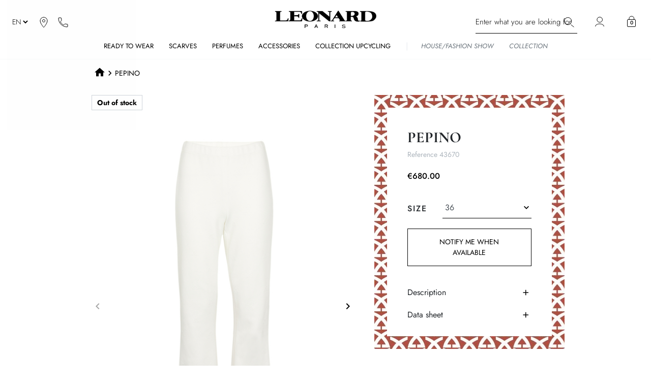

--- FILE ---
content_type: text/html; charset=utf-8
request_url: https://leonardparis.com/en/saint-tropez/3300-pepino.html
body_size: 27923
content:
<!doctype html>
<html lang="en-US">

<head>
  
      <link rel="preload" href="https://leonardparis.com/5704-large_default/pepino.jpg" as="image">
  
      <meta property="product:pretax_price:amount" content="566.666667">
    <meta property="product:pretax_price:currency" content="EUR">
    <meta property="product:price:amount" content="680">
    <meta property="product:price:currency" content="EUR">
    
    
  <meta charset="utf-8">


  <meta http-equiv="x-ua-compatible" content="ie=edge">



  <title>PEPINO</title>
  
    <script data-keepinline="true">
    var cdcGtmApi = '//leonardparis.com/en/module/cdc_googletagmanager/async';
    var ajaxShippingEvent = 1;
    var ajaxPaymentEvent = 1;

/* datalayer */
dataLayer = window.dataLayer || [];
    let cdcDatalayer = {"event":"view_item","pageCategory":"product","ecommerce":{"currency":"EUR","value":"566.67","items":[{"item_id":"3300-6779","item_name":"PEPINO","item_reference":"43670","item_category":"Archive produits","item_category2":"Spring Summer Collection 2024","item_category3":"SAINT-TROPEZ","item_variant":"36","price":"566.67","price_tax_exc":"566.67","price_tax_inc":"680","quantity":1,"google_business_vertical":"retail"}]}};
    dataLayer.push(cdcDatalayer);

/* call to GTM Tag */
(function(w,d,s,l,i){w[l]=w[l]||[];w[l].push({'gtm.start':
new Date().getTime(),event:'gtm.js'});var f=d.getElementsByTagName(s)[0],
j=d.createElement(s),dl=l!='dataLayer'?'&l='+l:'';j.async=true;j.src=
'https://www.googletagmanager.com/gtm.js?id='+i+dl;f.parentNode.insertBefore(j,f);
})(window,document,'script','dataLayer','GTM-K2DC8FT');

/* async call to avoid cache system for dynamic data */
dataLayer.push({
  'event': 'datalayer_ready'
});
</script>
  
  <meta name="description" content="">
  <meta name="keywords" content="">
    
  
    
  



  <meta name="viewport" content="width=device-width, initial-scale=1">



  <link rel="icon" type="image/vnd.microsoft.icon" href="https://leonardparis.com/img/favicon.ico?1756884410">
  <link rel="shortcut icon" type="image/x-icon" href="https://leonardparis.com/img/favicon.ico?1756884410">



  <style>
	.img-pc{
		position: fixed;
		z-index: 10000;
		pointer-events: none;
		right: 0;
		top: 0;
		width: 99vw;
		object-fit: cover;
		height: 80vh;
		opacity: 0.001;
	}
	.img-mobile{
		position: fixed;
		z-index: 10000;
		pointer-events: none;
		right: 0;
		top: 0;
		width: 99vw;
		object-fit: cover;
		height: 80vh;
		opacity: 0.001;
	}
</style>

<script>
	function markSiteInteractive() {
		[... document.querySelectorAll('#bWebsite')].forEach( e => e.remove() );
		const element = document.createElement('div');
		element.id = "bWebsite";
		element.style = "display: block; position: fixed; z-index: 10001; width: 90vw; height: 90vh; left: 5vw; top: 5vh; background-color: #00000001;pointer-events: none";
		document.querySelector('body').prepend(element);
		setTimeout(()=>[... document.querySelectorAll('#bWebsite')].forEach( e => e.remove() ), 300);
	}
	document.addEventListener('click', markSiteInteractive);
	document.addEventListener('keydown', markSiteInteractive);
	document.addEventListener('touchstart', markSiteInteractive);
</script><meta property="og:title" content="PEPINO"/>
<meta property="og:type" content="website"/>
<meta property="og:url" content="https://leonardparis.com/en/saint-tropez/3300-pepino.html"/>
<meta property="og:site_name" content="Leonard Paris"/>

  <meta property="og:type" content="product"/>
            <meta property="og:image" content="https://leonardparis.com/5704-thickbox_default/pepino.jpg"/>
          <meta property="og:image" content="https://leonardparis.com/5703-thickbox_default/pepino.jpg"/>
        <meta property="og:image:height" content="2870"/>
    <meta property="og:image:width" content="1920"/>

        <meta property="product:price:amount" content="680" />
    <meta property="product:price:currency" content="EUR" />
          <meta property="og:availability" content="out of stock" />
<meta name="twitter:card" content="summary_large_image">
<meta property="twitter:title" content="PEPINO"/>
<meta property="twitter:site" content="Leonard Paris"/>
<meta property="twitter:creator" content="Leonard Paris"/>
<meta property="twitter:domain" content="https://leonardparis.com/en/saint-tropez/3300-pepino.html"/>

  <meta property="twitter:image" content="https://leonardparis.com/5704-thickbox_default/pepino.jpg"/>
  

      <script type="application/ld+json">
      {
    "@context": "http://schema.org/",
    "@type": "Product",
    "name": "PEPINO",
    "category": "SAINT-TROPEZ",
    "image": [
        "https://leonardparis.com/5704-large_default/pepino.jpg",
        "https://leonardparis.com/5703-large_default/pepino.jpg"
    ],
    "sku": "43670",
    "mpn": "MPN_3300",
    "offers": {
        "@type": "Offer",
        "name": "PEPINO",
        "price": 680,
        "url": "https://leonardparis.com/en/saint-tropez/3300-6779-pepino.html#/25-size-36",
        "priceCurrency": "EUR",
        "image": [
            "https://leonardparis.com/5704-thickbox_default/pepino.jpg",
            "https://leonardparis.com/5703-thickbox_default/pepino.jpg"
        ],
        "sku": "43670",
        "availability": "http://schema.org/OutOfStock",
        "itemCondition": "https://schema.org/NewCondition",
        "priceValidUntil": "2026-02-23",
        "seller": {
            "@type": "Organization",
            "name": "leonardparis.com"
        }
    },
    "url": "https://leonardparis.com/en/saint-tropez/3300-pepino.html",
    "productID": 3300
}
    </script>
        <script type="application/ld+json">
      {
    "@context": "http://schema.org",
    "@type": "BreadcrumbList",
    "itemListElement": [
        {
            "@type": "ListItem",
            "position": 1,
            "name": "Home",
            "item": "https://leonardparis.com/en/"
        },
        {
            "@type": "ListItem",
            "position": 2,
            "name": "PEPINO",
            "item": "https://leonardparis.com/en/saint-tropez/3300-pepino.html"
        }
    ]
}
    </script>
        <script type="application/ld+json">
      {
    "@context": "http://schema.org",
    "@type": "Organization",
    "name": "Leonard Paris",
    "url": "https://leonardparis.com/en/",
    "logo": {
        "@type": "ImageObject",
        "url": "https://leonardparis.com/img/logo-1749645509.svg"
    },
    "contactPoint": {
        "@type": "ContactPoint",
        "telephone": "+33 (0)1 53 67 87 87",
        "contactType": "customer service"
    },
    "address": {
        "@type": "PostalAddress",
        "addressLocality": "France"
    }
}
    </script>
  
<script>
    document.addEventListener("DOMContentLoaded", function(event) {
        $(document).scroll(function(){
            if($(document).scrollTop() > 500){
                $(document).find('#scroll_to_top').addClass('active');
            }else{
                $(document).find('#scroll_to_top').removeClass('active');
            }
        });
        $('#scroll_to_top').on('click', function(){
            $('html, body').animate({ scrollTop: 0 }, "fast");
        });
    });
</script>                        <meta http-equiv="content-language" content="en">
                            <link rel="canonical" href="https://leonardparis.com/en/saint-tropez/3300-pepino.html" />
                                        <link rel="alternate" hreflang="x-default" href="https://leonardparis.com/en/saint-tropez/3300-pepino.html" />
                            <link rel="alternate" hreflang="en" href="https://leonardparis.com/en/saint-tropez/3300-pepino.html" />
                                                <link rel="alternate" hreflang="fr" href="https://leonardparis.com/fr/saint-tropez/3300-pepino.html" />
  <img class="img-pc" height="500" width="5000" src="[data-uri]" alt="img"/>
            




      <link rel="preload" as="image" href="https://leonardparis.com/img/logo-1749645509.svg">
    
  
  <link
      rel="preload"
      href="https://leonardparis.com/themes/falcon/assets/fonts/MaterialIcons-Regular-12a47ed5fd5585f0f4227fa035a1a607.woff2"
      as="font"
      crossorigin
    ><link
      rel="preload"
      href="https://leonardparis.com/themes/falcon/assets/fonts/icomoon-d7aecaf7d15cbb1a5968007421e0052f.woff2"
      as="font"
      crossorigin
    >




  
  
      <link
      rel="preload"
      href="https://leonardparis.com/themes/falcon/assets/css/theme.css?v=b53b3a3d6ab90ce0268229151c9bde11"
      as="style"
    >
  
  <link
    rel="stylesheet"
    href="https://leonardparis.com/themes/falcon/assets/css/theme.css?v=b53b3a3d6ab90ce0268229151c9bde11"
    type="text/css"
    media="all">
  
  
  <link
    rel="stylesheet"
    href="https://leonardparis.com/modules/blockreassurance/views/dist/front.css?v=b53b3a3d6ab90ce0268229151c9bde11"
    type="text/css"
    media="all">
  
  
  <link
    rel="stylesheet"
    href="https://leonardparis.com/modules/ps_socialfollow/views/css/ps_socialfollow.css?v=b53b3a3d6ab90ce0268229151c9bde11"
    type="text/css"
    media="all">
  
  
  <link
    rel="stylesheet"
    href="https://leonardparis.com/modules/paypal/views/css/paypal_fo.css?v=b53b3a3d6ab90ce0268229151c9bde11"
    type="text/css"
    media="all">
  
  
  <link
    rel="stylesheet"
    href="https://leonardparis.com/modules/prestablog/views/css/grid-for-1-7-module.css?v=b53b3a3d6ab90ce0268229151c9bde11"
    type="text/css"
    media="all">
  
  
  <link
    rel="stylesheet"
    href="https://leonardparis.com/modules/mobilemenu/views/css/mobilemenu_panels.css?v=b53b3a3d6ab90ce0268229151c9bde11"
    type="text/css"
    media="all">
  
  
  <link
    rel="stylesheet"
    href="https://leonardparis.com/modules/kwktotop/totop.css?v=b53b3a3d6ab90ce0268229151c9bde11"
    type="text/css"
    media="all">
  
  
  <link
    rel="stylesheet"
    href="https://leonardparis.com/modules/kwkboxdesign/views/css/kwkboxdesign.css?v=b53b3a3d6ab90ce0268229151c9bde11"
    type="text/css"
    media="all">
  
  
  <link
    rel="stylesheet"
    href="https://leonardparis.com/modules/kwkobfuscation/views/css/kwkobfuscation.css?v=b53b3a3d6ab90ce0268229151c9bde11"
    type="text/css"
    media="all">
  
  
  <link
    rel="stylesheet"
    href="https://leonardparis.com/modules/kwkpromobanner/views/css/kwkpromobanner.css?v=b53b3a3d6ab90ce0268229151c9bde11"
    type="text/css"
    media="all">
  
  
  <link
    rel="stylesheet"
    href="https://leonardparis.com/modules/pm_advancedtopmenu/views/css/pm_advancedtopmenu_base.css?v=b53b3a3d6ab90ce0268229151c9bde11"
    type="text/css"
    media="all">
  
  
  <link
    rel="stylesheet"
    href="https://leonardparis.com/modules/pm_advancedtopmenu/views/css/pm_advancedtopmenu_product.css?v=b53b3a3d6ab90ce0268229151c9bde11"
    type="text/css"
    media="all">
  
  
  <link
    rel="stylesheet"
    href="https://leonardparis.com/modules/pm_advancedtopmenu/views/css/pm_advancedtopmenu_global-1.css?v=b53b3a3d6ab90ce0268229151c9bde11"
    type="text/css"
    media="all">
  
  
  <link
    rel="stylesheet"
    href="https://leonardparis.com/modules/pm_advancedtopmenu/views/css/pm_advancedtopmenu_advanced-1.css?v=b53b3a3d6ab90ce0268229151c9bde11"
    type="text/css"
    media="all">
  
  
  <link
    rel="stylesheet"
    href="https://leonardparis.com/modules/pm_advancedtopmenu/views/css/pm_advancedtopmenu-1.css?v=b53b3a3d6ab90ce0268229151c9bde11"
    type="text/css"
    media="all">
  
  
  <link
    rel="stylesheet"
    href="https://leonardparis.com/modules/ambjolisearch/views/css/jolisearch-common.css?v=b53b3a3d6ab90ce0268229151c9bde11"
    type="text/css"
    media="all">
  
  
  <link
    rel="stylesheet"
    href="https://leonardparis.com/modules/ambjolisearch/views/css/jolisearch-finder.css?v=b53b3a3d6ab90ce0268229151c9bde11"
    type="text/css"
    media="all">
  
  
  <link
    rel="stylesheet"
    href="https://leonardparis.com/modules/prestatilldrive/views/css/config.css?v=b53b3a3d6ab90ce0268229151c9bde11"
    type="text/css"
    media="all">
  
  
  <link
    rel="stylesheet"
    href="https://leonardparis.com/modules/prestatilldrive/views/css/config-3-0-0.css?v=b53b3a3d6ab90ce0268229151c9bde11"
    type="text/css"
    media="all">
  
  
  <link
    rel="stylesheet"
    href="https://leonardparis.com/modules/prestatilldrive/views/css/leaflet.css?v=b53b3a3d6ab90ce0268229151c9bde11"
    type="text/css"
    media="all">
  
  
  <link
    rel="stylesheet"
    href="https://leonardparis.com/modules/kwkproductcolor/views/css/hook/hook-display-product-variants.css?v=b53b3a3d6ab90ce0268229151c9bde11"
    type="text/css"
    media="all">
  
  
  <link
    rel="stylesheet"
    href="https://leonardparis.com/js/jquery/ui/themes/base/minified/jquery-ui.min.css?v=b53b3a3d6ab90ce0268229151c9bde11"
    type="text/css"
    media="all">
  
  
  <link
    rel="stylesheet"
    href="https://leonardparis.com/js/jquery/ui/themes/base/minified/jquery.ui.theme.min.css?v=b53b3a3d6ab90ce0268229151c9bde11"
    type="text/css"
    media="all">
  
      <link
      rel="preload"
      href="https://leonardparis.com/themes/falcon/assets/css/product.css?v=b53b3a3d6ab90ce0268229151c9bde11"
      as="style"
    >
  
  <link
    rel="stylesheet"
    href="https://leonardparis.com/themes/falcon/assets/css/product.css?v=b53b3a3d6ab90ce0268229151c9bde11"
    type="text/css"
    media="all">
  
  
  <link
    rel="stylesheet"
    href="https://leonardparis.com/js/jquery/ui/themes/base/jquery.ui.core.css?v=b53b3a3d6ab90ce0268229151c9bde11"
    type="text/css"
    media="all">
  
  
  <link
    rel="stylesheet"
    href="https://leonardparis.com/modules/pm_advancedsearch4/views/css/pm_advancedsearch4-17.css?v=b53b3a3d6ab90ce0268229151c9bde11"
    type="text/css"
    media="all">
  
  
  <link
    rel="stylesheet"
    href="https://leonardparis.com/modules/pm_advancedsearch4/views/css/pm_advancedsearch4_dynamic.css?v=b53b3a3d6ab90ce0268229151c9bde11"
    type="text/css"
    media="all">
  
  
  <link
    rel="stylesheet"
    href="https://leonardparis.com/modules/pm_advancedsearch4/views/css/selectize/selectize.css?v=b53b3a3d6ab90ce0268229151c9bde11"
    type="text/css"
    media="all">




  




  <script type="text/javascript">
        var ASSearchUrl = "https:\/\/leonardparis.com\/en\/module\/pm_advancedsearch4\/advancedsearch4";
        var adtm_isToggleMode = false;
        var adtm_menuHamburgerSelector = "#menu-icon, .menu-icon";
        var adtm_stickyOnMobile = false;
        var as4_orderBySalesAsc = "Sales: Lower first";
        var as4_orderBySalesDesc = "Sales: Highest first";
        var btPixel = {"btnAddToWishlist":"button.wishlist-button-add","tagContent":{"sPixel":"","aDynTags":{"content_type":{"label":"content_type","value":"product"},"content_ids":{"label":"content_ids","value":"['LPEN3300']"},"value":{"label":"value","value":680},"currency":{"label":"currency","value":"EUR"},"content_name":{"label":"content_name","value":"PEPINO"},"content_category":{"label":"content_category","value":"SAINT-TROPEZ"}},"sCR":"\n","aTrackingType":{"label":"tracking_type","value":"ViewContent"},"sJsObjName":"oPixelFacebook"},"tagContentApi":"{\"sPixel\":\"\",\"aDynTags\":{\"content_type\":{\"label\":\"content_type\",\"value\":\"product\"},\"content_ids\":{\"label\":\"content_ids\",\"value\":\"['LPEN3300']\"},\"value\":{\"label\":\"value\",\"value\":680},\"currency\":{\"label\":\"currency\",\"value\":\"EUR\"},\"content_name\":{\"label\":\"content_name\",\"value\":\"PEPINO\"},\"content_category\":{\"label\":\"content_category\",\"value\":\"SAINT-TROPEZ\"}},\"sCR\":\"\\n\",\"aTrackingType\":{\"label\":\"tracking_type\",\"value\":\"ViewContent\"},\"sJsObjName\":\"oPixelFacebook\"}","tagContentApiCheck":"c4ef270e5a9268622864b32aaa3fbd90","ApiToken":"9b2fc5bd590aed188a45f1fedb3a550c","pixel_id":"","activate_pixel":"1","bUseConsent":"0","iConsentConsentLvl":0,"bConsentHtmlElement":"","bConsentHtmlElementSecond":"","bUseAxeption":"0","token":"efcb14145ce67a68a735380fc60d77a0","ajaxUrl":"https:\/\/leonardparis.com\/en\/module\/facebookproductad\/ajax","external_id":0,"useAdvancedMatching":false,"advancedMatchingData":false,"eventId":"0","fbdaSeparator":"v","pixelCurrency":"EUR","comboExport":"0","prefix":"LP","prefixLang":"EN","useConversionApi":"0","useApiForPageView":"0","currentPage":"product","id_order":false,"id_product_attribute":false};
        var display_second = "0";
        var hoverimage_ajax_url = "https:\/\/leonardparis.com\/en\/module\/hoverimages\/images?ajax=1";
        var hoverimage_selector = ".product-miniature__thumb";
        var hoverimage_transition = "fade_to_transparent";
        var hoverimage_transition_duration = "500";
        var ignoredForms = ["paypal","payzen","ps_checkout","alma-inpage","ambjolisearch"];
        var jolisearch = {"amb_joli_search_action":"https:\/\/leonardparis.com\/en\/module\/ambjolisearch\/jolisearch","amb_joli_search_link":"https:\/\/leonardparis.com\/en\/module\/ambjolisearch\/jolisearch","amb_joli_search_controller":"jolisearch","blocksearch_type":"top","show_cat_desc":0,"ga_acc":0,"id_lang":1,"url_rewriting":true,"use_autocomplete":1,"minwordlen":3,"l_products":"Products","l_manufacturers":"Manufacturers","l_suppliers":"Suppliers","l_categories":"Categories","l_no_results_found":"No results found","l_more_results":"More results \u00bb","ENT_QUOTES":3,"jolisearch_position":{"my":"right top","at":"right bottom","collision":"flipfit none"},"classes":"ps17","display_manufacturer":"","display_supplier":"","display_category":"","use_mobile_ux":"","mobile_media_breakpoint":"576","mobile_opening_selector":"","show_add_to_cart_button":"","add_to_cart_button_style":1,"show_features":"1","feature_ids":[],"show_feature_values_only":true,"show_price":"1","theme":"finder"};
        var listDisplayAjaxUrl = "https:\/\/leonardparis.com\/en\/module\/is_themecore\/ajaxTheme";
        var path_ajax = "\/modules\/kwkpromobanner\/ajaxCloseBanner.php";
        var prestashop = {"cart":{"products":[],"totals":{"total":{"type":"total","label":"Total","amount":0,"value":"\u20ac0.00"},"total_including_tax":{"type":"total","label":"Total (tax incl.)","amount":0,"value":"\u20ac0.00"},"total_excluding_tax":{"type":"total","label":"Total (tax excl.)","amount":0,"value":"\u20ac0.00"}},"subtotals":{"products":{"type":"products","label":"Subtotal","amount":0,"value":"\u20ac0.00"},"discounts":null,"shipping":{"type":"shipping","label":"Shipping","amount":0,"value":""},"tax":null},"products_count":0,"summary_string":"0 items","vouchers":{"allowed":1,"added":[]},"discounts":[],"minimalPurchase":0,"minimalPurchaseRequired":""},"currency":{"id":1,"name":"Euro","iso_code":"EUR","iso_code_num":"978","sign":"\u20ac"},"customer":{"lastname":null,"firstname":null,"email":null,"birthday":null,"newsletter":null,"newsletter_date_add":null,"optin":null,"website":null,"company":null,"siret":null,"ape":null,"is_logged":false,"gender":{"type":null,"name":null},"addresses":[]},"country":{"id_zone":"10","id_currency":"0","call_prefix":"33","iso_code":"FR","active":"1","contains_states":"0","need_identification_number":"0","need_zip_code":"1","zip_code_format":"NNNNN","display_tax_label":"1","name":"France","id":8},"language":{"name":"English (English)","iso_code":"en","locale":"en-US","language_code":"en","active":"1","is_rtl":"0","date_format_lite":"m\/d\/Y","date_format_full":"m\/d\/Y H:i:s","id":1},"page":{"title":"","canonical":"https:\/\/leonardparis.com\/en\/saint-tropez\/3300-pepino.html","meta":{"title":"PEPINO","description":"","keywords":"","robots":"index"},"page_name":"product","body_classes":{"lang-en":true,"lang-rtl":false,"country-FR":true,"currency-EUR":true,"layout-full-width":true,"page-product":true,"tax-display-enabled":true,"page-customer-account":false,"product-id-3300":true,"product-PEPINO":true,"product-id-category-272":true,"product-id-manufacturer-0":true,"product-id-supplier-0":true,"product-available-for-order":true,"starterpack_footer":true,"starterpack_product_cover_thumbnails_slider_left_column":true,"product-miniature-minimaliste":true,"starterpack_featured-products-arrows-center":true},"admin_notifications":[],"password-policy":{"feedbacks":{"0":"Very weak","1":"Weak","2":"Average","3":"Strong","4":"Very strong","Straight rows of keys are easy to guess":"Straight rows of keys are easy to guess","Short keyboard patterns are easy to guess":"Short keyboard patterns are easy to guess","Use a longer keyboard pattern with more turns":"Use a longer keyboard pattern with more turns","Repeats like \"aaa\" are easy to guess":"Repeats like \"aaa\" are easy to guess","Repeats like \"abcabcabc\" are only slightly harder to guess than \"abc\"":"Repeats like \"abcabcabc\" are only slightly harder to guess than \"abc\"","Sequences like abc or 6543 are easy to guess":"Sequences like \"abc\" or \"6543\" are easy to guess","Recent years are easy to guess":"Recent years are easy to guess","Dates are often easy to guess":"Dates are often easy to guess","This is a top-10 common password":"This is a top-10 common password","This is a top-100 common password":"This is a top-100 common password","This is a very common password":"This is a very common password","This is similar to a commonly used password":"This is similar to a commonly used password","A word by itself is easy to guess":"A word by itself is easy to guess","Names and surnames by themselves are easy to guess":"Names and surnames by themselves are easy to guess","Common names and surnames are easy to guess":"Common names and surnames are easy to guess","Use a few words, avoid common phrases":"Use a few words, avoid common phrases","No need for symbols, digits, or uppercase letters":"No need for symbols, digits, or uppercase letters","Avoid repeated words and characters":"Avoid repeated words and characters","Avoid sequences":"Avoid sequences","Avoid recent years":"Avoid recent years","Avoid years that are associated with you":"Avoid years that are associated with you","Avoid dates and years that are associated with you":"Avoid dates and years that are associated with you","Capitalization doesn't help very much":"Capitalization doesn't help very much","All-uppercase is almost as easy to guess as all-lowercase":"All-uppercase is almost as easy to guess as all-lowercase","Reversed words aren't much harder to guess":"Reversed words aren't much harder to guess","Predictable substitutions like '@' instead of 'a' don't help very much":"Predictable substitutions like \"@\" instead of \"a\" don't help very much","Add another word or two. Uncommon words are better.":"Add another word or two. Uncommon words are better."}}},"shop":{"name":"Leonard Paris","logo":"https:\/\/leonardparis.com\/img\/logo-1749645509.svg","stores_icon":"https:\/\/leonardparis.com\/img\/logo_stores.png","favicon":"https:\/\/leonardparis.com\/img\/favicon.ico"},"core_js_public_path":"\/themes\/","urls":{"base_url":"https:\/\/leonardparis.com\/","current_url":"https:\/\/leonardparis.com\/en\/saint-tropez\/3300-pepino.html","shop_domain_url":"https:\/\/leonardparis.com","img_ps_url":"https:\/\/leonardparis.com\/img\/","img_cat_url":"https:\/\/leonardparis.com\/img\/c\/","img_lang_url":"https:\/\/leonardparis.com\/img\/l\/","img_prod_url":"https:\/\/leonardparis.com\/img\/p\/","img_manu_url":"https:\/\/leonardparis.com\/img\/m\/","img_sup_url":"https:\/\/leonardparis.com\/img\/su\/","img_ship_url":"https:\/\/leonardparis.com\/img\/s\/","img_store_url":"https:\/\/leonardparis.com\/img\/st\/","img_col_url":"https:\/\/leonardparis.com\/img\/co\/","img_url":"https:\/\/leonardparis.com\/themes\/falcon\/assets\/img\/","css_url":"https:\/\/leonardparis.com\/themes\/falcon\/assets\/css\/","js_url":"https:\/\/leonardparis.com\/themes\/falcon\/assets\/js\/","pic_url":"https:\/\/leonardparis.com\/upload\/","theme_assets":"https:\/\/leonardparis.com\/themes\/falcon\/assets\/","theme_dir":"https:\/\/leonardparis.com\/themes\/falcon\/","pages":{"address":"https:\/\/leonardparis.com\/en\/address","addresses":"https:\/\/leonardparis.com\/en\/addresses","authentication":"https:\/\/leonardparis.com\/en\/login","manufacturer":"https:\/\/leonardparis.com\/en\/manufacturers","cart":"https:\/\/leonardparis.com\/en\/cart","category":"https:\/\/leonardparis.com\/en\/index.php?controller=category","cms":"https:\/\/leonardparis.com\/en\/index.php?controller=cms","contact":"https:\/\/leonardparis.com\/en\/contact-us","discount":"https:\/\/leonardparis.com\/en\/discount","guest_tracking":"https:\/\/leonardparis.com\/en\/guest-tracking","history":"https:\/\/leonardparis.com\/en\/order-history","identity":"https:\/\/leonardparis.com\/en\/identity","index":"https:\/\/leonardparis.com\/en\/","my_account":"https:\/\/leonardparis.com\/en\/my-account","order_confirmation":"https:\/\/leonardparis.com\/en\/order-confirmation","order_detail":"https:\/\/leonardparis.com\/en\/index.php?controller=order-detail","order_follow":"https:\/\/leonardparis.com\/en\/order-follow","order":"https:\/\/leonardparis.com\/en\/order","order_return":"https:\/\/leonardparis.com\/en\/index.php?controller=order-return","order_slip":"https:\/\/leonardparis.com\/en\/credit-slip","pagenotfound":"https:\/\/leonardparis.com\/en\/page-not-found","password":"https:\/\/leonardparis.com\/en\/password-recovery","pdf_invoice":"https:\/\/leonardparis.com\/en\/index.php?controller=pdf-invoice","pdf_order_return":"https:\/\/leonardparis.com\/en\/index.php?controller=pdf-order-return","pdf_order_slip":"https:\/\/leonardparis.com\/en\/index.php?controller=pdf-order-slip","prices_drop":"https:\/\/leonardparis.com\/en\/prices-drop","product":"https:\/\/leonardparis.com\/en\/index.php?controller=product","registration":"https:\/\/leonardparis.com\/en\/index.php?controller=registration","search":"https:\/\/leonardparis.com\/en\/search","sitemap":"https:\/\/leonardparis.com\/en\/sitemap","stores":"https:\/\/leonardparis.com\/en\/index.php?controller=stores","supplier":"https:\/\/leonardparis.com\/en\/supplier","new_products":"https:\/\/leonardparis.com\/en\/new-products","brands":"https:\/\/leonardparis.com\/en\/manufacturers","register":"https:\/\/leonardparis.com\/en\/index.php?controller=registration","order_login":"https:\/\/leonardparis.com\/en\/order?login=1"},"alternative_langs":{"en":"https:\/\/leonardparis.com\/en\/saint-tropez\/3300-pepino.html","fr":"https:\/\/leonardparis.com\/fr\/saint-tropez\/3300-pepino.html"},"actions":{"logout":"https:\/\/leonardparis.com\/en\/?mylogout="},"no_picture_image":{"bySize":{"small_default":{"url":"https:\/\/leonardparis.com\/img\/p\/en-default-small_default.jpg","width":98,"height":98},"medium_default":{"url":"https:\/\/leonardparis.com\/img\/p\/en-default-medium_default.jpg","width":125,"height":125},"cart_default":{"url":"https:\/\/leonardparis.com\/img\/p\/en-default-cart_default.jpg","width":115,"height":170},"facebook_store":{"url":"https:\/\/leonardparis.com\/img\/p\/en-default-facebook_store.jpg","width":160,"height":160},"home_default":{"url":"https:\/\/leonardparis.com\/img\/p\/en-default-home_default.jpg","width":507,"height":758},"large_default":{"url":"https:\/\/leonardparis.com\/img\/p\/en-default-large_default.jpg","width":540,"height":808},"img_insta":{"url":"https:\/\/leonardparis.com\/img\/p\/en-default-img_insta.jpg","width":1080,"height":1080},"thickbox_default":{"url":"https:\/\/leonardparis.com\/img\/p\/en-default-thickbox_default.jpg","width":1920,"height":2870}},"small":{"url":"https:\/\/leonardparis.com\/img\/p\/en-default-small_default.jpg","width":98,"height":98},"medium":{"url":"https:\/\/leonardparis.com\/img\/p\/en-default-home_default.jpg","width":507,"height":758},"large":{"url":"https:\/\/leonardparis.com\/img\/p\/en-default-thickbox_default.jpg","width":1920,"height":2870},"legend":""}},"configuration":{"display_taxes_label":true,"display_prices_tax_incl":true,"is_catalog":false,"show_prices":true,"opt_in":{"partner":false},"quantity_discount":{"type":"discount","label":"Unit discount"},"voucher_enabled":1,"return_enabled":0},"field_required":[],"breadcrumb":{"links":[{"title":"Home","url":"https:\/\/leonardparis.com\/en\/"},{"title":"PEPINO","url":"https:\/\/leonardparis.com\/en\/saint-tropez\/3300-pepino.html"}],"count":2},"link":{"protocol_link":"https:\/\/","protocol_content":"https:\/\/"},"time":1769147059,"static_token":"efcb14145ce67a68a735380fc60d77a0","token":"acb6352ded5e004035666390ede1ba5b","debug":false,"footer_starterpack":"module:kwkstarterpack\/views\/templates\/_partials\/footer_starterpack.tpl","product_cover_thumbnails_starterpack":"module:kwkstarterpack\/views\/templates\/catalogue\/_partials\/product-cover-thumbnails-slider-left-column_starterpack.tpl","product_miniature_starterpack":"module:kwkstarterpack\/views\/templates\/catalogue\/_partials\/miniature\/product-miniature-minimaliste.tpl","featured_products":"module:kwkstarterpack\/views\/templates\/components\/featured-products-arrows-center.tpl","id_cms":"25","modules":{"kwkstarterpack":null,"quickcanonical":null,"kwkee":null}};
        var promo_banner_day = "day";
        var promo_banner_days = "days";
        var promo_banner_format = 1;
        var promo_banner_hour = "hour";
        var promo_banner_hours = "hours";
        var promo_banner_minute = "minute";
        var promo_banner_minutes = "minutes";
        var promo_banner_second = "second";
        var promo_banner_seconds = "seconds";
        var psemailsubscription_subscription = "https:\/\/leonardparis.com\/en\/module\/ps_emailsubscription\/subscription";
        var psr_icon_color = "#F19D76";
        var sfgSiteKey = "6Lch9LYrAAAAAP9k4gddRnoRgoS32lh2nbwl4nSq";
      </script>



  


  
</head>


            

<body id="product" class="lang-en country-fr currency-eur layout-full-width page-product tax-display-enabled product-id-3300 product-pepino product-id-category-272 product-id-manufacturer-0 product-id-supplier-0 product-available-for-order starterpack_footer starterpack_product_cover_thumbnails_slider_left_column product-miniature-minimaliste starterpack_featured-products-arrows-center">

  
    <div id="gCaptchaId" class="g-recaptcha-kwk" data-sitekey="6Lch9LYrAAAAAP9k4gddRnoRgoS32lh2nbwl4nSq" data-size="invisible"></div><!-- Google Tag Manager (noscript) -->
<noscript><iframe src="https://www.googletagmanager.com/ns.html?id=GTM-K2DC8FT"
height="0" width="0" style="display:none;visibility:hidden"></iframe></noscript>
<!-- End Google Tag Manager (noscript) -->

  

  <main class="l-main">
    
          

    <header id="header" class="l-header head-desktop">
      
            
    <div class="header-banner">
        
    </div>




    <div class="js-header-top-wrapper">
                <div class="header-top js-header-top">
            <div class="header-top__content pt-md-3 pb-md-0 py-3">

                <div class="container-fluid container-header-top">

                    <div class="d-flex header-top__row">

                        <div class="header-top__block header-top__block--menu-toggle d-block d-md-none">
                            <a class="header-top__link" rel="nofollow" href="#" data-toggle="modal"
                                data-target="#mobile_top_menu_wrapper">
                                <div class="header-top__icon-container">
                                                                        <img class="img-fluid" loading="lazy" src="https://leonardparis.com/themes/falcon/assets/img/menu-mobile.svg" alt="menu" width="26" height="19">
                                </div>
                            </a>
                        </div>

                                                    <div class="header-top__block header-top__block--nav">
                                <div id="_desktop_language_selector" class="col-auto flex-grow-0 flex-shrink-0">
  <select class="js-select-link" aria-labelledby="language-selector-label">
          <option value="https://leonardparis.com/en/saint-tropez/3300-pepino.html" selected data-iso-code="en">en</option>
          <option value="https://leonardparis.com/fr/saint-tropez/3300-pepino.html" data-iso-code="fr">fr</option>
      </select>
</div>
<div id="_desktop_contact_link">
  <div id="contact-link" class="contact-links d-flex">

    <div class="contact-links__link shop">
      <a href="https://leonardparis.com/en/our-shops">
        <svg width="16" height="22" viewBox="0 0 16 22" fill="none" xmlns="http://www.w3.org/2000/svg">
          <path
            d="M8 10.5C7.33696 10.5 6.70107 10.2366 6.23223 9.76777C5.76339 9.29893 5.5 8.66304 5.5 8C5.5 7.33696 5.76339 6.70107 6.23223 6.23223C6.70107 5.76339 7.33696 5.5 8 5.5C8.66304 5.5 9.29893 5.76339 9.76777 6.23223C10.2366 6.70107 10.5 7.33696 10.5 8C10.5 8.3283 10.4353 8.65339 10.3097 8.95671C10.1841 9.26002 9.99991 9.53562 9.76777 9.76777C9.53562 9.99991 9.26002 10.1841 8.95671 10.3097C8.65339 10.4353 8.3283 10.5 8 10.5ZM8 1C6.14348 1 4.36301 1.7375 3.05025 3.05025C1.7375 4.36301 1 6.14348 1 8C1 13.25 8 21 8 21C8 21 15 13.25 15 8C15 6.14348 14.2625 4.36301 12.9497 3.05025C11.637 1.7375 9.85652 1 8 1Z"
            stroke="black" />
        </svg>
      </a>
    </div>

    
          <div class="contact-links__link">
        <a href="tel:+33(0)153678787" class="phone-link">
          <svg width="20" height="20" viewBox="0 0 20 20" fill="none" xmlns="http://www.w3.org/2000/svg">
            <path
              d="M4.6 8.8C6 11.6 8.4 13.9 11.2 15.4L13.4 13.2C13.7 12.9 14.1 12.8 14.4 13C15.5 13.4 16.7 13.6 18 13.6C18.6 13.6 19 14 19 14.6V18C19 18.6 18.6 19 18 19C8.6 19 1 11.4 1 2C1 1.4 1.4 1 2 1H5.5C6.1 1 6.5 1.4 6.5 2C6.5 3.2 6.7 4.4 7.1 5.6C7.2 5.9 7.1 6.3 6.9 6.6L4.6 8.8Z"
              stroke="black" />
          </svg>
          <span class="phone-number">+33 (0)1 53 67 87 87</span>
        </a>
      </div>
    
  </div>
</div>
                            </div>
                        
                        <div class="header-top__block header-top__block--logo">
                                                                <a href="https://leonardparis.com/en/">
                                    
                                                                                                            <img  src="https://leonardparis.com/img/logo-1749645509.svg"
                                        width="" height=""  class="logo img-fluid"
                                        alt="Leonard Paris logo">
                                                                                                        </a>
                                                    </div>

                                                    <div class="header-top__block header-top__block--search ">

    <div id="_desktop_search_from" class="d-none d-md-block">

        <form class="search-form js-search-form" data-search-controller-url="https://leonardparis.com/en/module/is_searchbar/ajaxSearch" method="get"
            action="//leonardparis.com/en/search">
            <div class="search-form__form-group">
                <input type="hidden" name="controller" value="search">
                <input class="js-search-input search-form__input rounded-0 form-control"
                    placeholder="Enter what you are looking for" type="text" name="s"
                    value="">
                <button type="submit">
                    <svg width="20" height="20" viewBox="0 0 20 20" fill="none" xmlns="http://www.w3.org/2000/svg">
                        <circle cx="7.62449" cy="7.62449" r="7.12449" stroke="black" />
                        <path d="M13.8125 14.7333L19.2054 19.0476" stroke="black" stroke-linecap="round" />
                    </svg>
                </button>
            </div>
        </form>
    </div>

    <a role="button" class="search-toggler header-top__link d-block d-md-none" data-toggle="modal"
        data-target="#saerchModal">
        <div class="header-top__icon-container">
            <svg width="20" height="20" viewBox="0 0 20 20" fill="none" xmlns="http://www.w3.org/2000/svg">
                <circle cx="7.62449" cy="7.62449" r="7.12449" stroke="black" />
                <path d="M13.8125 14.7333L19.2054 19.0476" stroke="black" stroke-linecap="round" />
            </svg>
        </div>
    </a>

</div>
<div class="col-auto flex-grow-0 header-top__block header-top__block--user ps_customersignin">
  <a
          class="header-top__link js-panel-infos__trigger"
          rel="nofollow"
          href="https://leonardparis.com/en/login?back=https%3A%2F%2Fleonardparis.com%2Fen%2Fsaint-tropez%2F3300-pepino.html"
                      title="Log in to your customer account"
            >
    <div class="header-top__icon-container">

      <div class="header-top__icon d-flex align-items-center justify-content-center">
        <img src="https://leonardparis.com/themes/falcon/assets/img/my_account.svg" alt="picto account">
        <div class="wrapper-text-user ml-1">
                      <span class="text-user text-nowrap">Login</span>
            <span class="text-user-secondary"></span>
                  </div>
      </div>

    </div>
  </a>
  </div>
<div class="header-top__block header-top__block--cart col-auto flex-grow-0">
  <div class="js-blockcart blockcart cart-preview dropdown" data-refresh-url="//leonardparis.com/en/module/is_shoppingcart/ajax">
    <a href="#" role="button" id="cartDropdown" data-toggle="dropdown" aria-haspopup="true" aria-expanded="false"
      class="header-top__link d-block">
      <div class="header-top__icon-container">
        <span class="header-top__icon material-icons">
          <svg width="17" height="24" viewBox="0 0 17 24" fill="none" xmlns="http://www.w3.org/2000/svg">
            <rect x="0.5" y="7.5" width="16" height="14" rx="1.5" stroke="black" />
            <path d="M4 7.37V5.17C4 2.86 6.14 1 8.78 1C11.42 1 13.56 2.87 13.56 5.17V7.37" stroke="black"
              stroke-miterlimit="10" />
          </svg>
        </span>
        <i class="material-icons chevron d-none d-lg-block">keyboard_arrow_down</i>
        <span class="header-top__badge ">
          0
        </span>
      </div>
    </a>
    <div class="dropdown-menu blockcart__dropdown cart-dropdown dropdown-menu-right" aria-labelledby="cartDropdown">
      <div class="cart-dropdown__content keep-open js-cart__card-body cart__card-body">
        <div class="cart-loader">
          <div class="spinner-border text-primary" role="status"><span
              class="sr-only">Loading...</span></div>
        </div>
        <div class="cart-dropdown__title d-flex align-items-center mb-3">
          <p class="h5 mb-0 mr-2">
            Your cart
          </p>
          <a data-toggle="dropdown" href="#"
            class="cart-dropdown__close dropdown-close ml-auto cursor-pointer text-decoration-none">
            <i class="material-icons d-block">close</i>
          </a>
        </div>
                  <div class="alert alert-warning">
            Unfortunately your basket is empty
          </div>
              </div>
    </div>
  </div>
</div><!-- MODULE PM_AdvancedTopMenu || Presta-Module.com -->
<div class="adtm_menu_container_wrapper_full_width w-100">
	<div id="_desktop_top_menu" class="adtm_menu_container container">
		<div id="adtm_menu" 				data-open-method="1" 			class=""
			data-active-id="" data-active-type="">
			<div id="adtm_menu_inner" 				class="clearfix advtm_open_on_hover" >
				<ul id="menu">
											<li class="li-niveau1 advtm_menu_toggle">
							<a class="a-niveau1 adtm_toggle_menu_button"><span
									class="advtm_menu_span adtm_toggle_menu_button_text">Menu</span></a>
						</li>
																						
																																																																			<li
								class="li-niveau1 advtm_menu_12 sub">
								<a
    href="https://leonardparis.com/en/308-pret-a-porter"
    title="Ready to wear"
        class="  a-niveau1"
     data-type="category"     data-id="308">

    <span class="advtm_menu_span advtm_menu_span_12">
Ready to wear
    </span>

</a>
																	<div class="adtm_sub">
																																									<table class="columnWrapTable">
											<tr>
																																						
																											<td
															class="adtm_column_wrap_td advtm_column_wrap_td_44">
															<div class="adtm_column_wrap advtm_column_wrap_44">
																																<div class="adtm_column_wrap_sizer">&nbsp;</div>
																																																																																																							<div
																			class="adtm_column adtm_column_102">
																																																												<span class="column_wrap_title">
																						<span
    data-href="aHR0cHM6Ly9sZW9uYXJkcGFyaXMuY29tL2VuLzMwOC1wcmV0LWEtcG9ydGVy"
    title="Ready to wear"
        class="  "
     data-type="category"     data-id="308">

Ready to wear

</span>
																					</span>
																																																																																	<ul class="adtm_elements adtm_elements_102">
																																																																																																																			<li
																									class="">
																									<span
    data-href="aHR0cHM6Ly9sZW9uYXJkcGFyaXMuY29tL2VuLzMwOS1oYXV0cy10b3Bz"
    title="Tops"
        class="  "
     data-type="category"     data-id="309">

Tops

</span>
																								</li>
																																																																																																																																										<li
																									class="">
																									<span
    data-href="aHR0cHM6Ly9sZW9uYXJkcGFyaXMuY29tL2VuLzMxMC1kcmVzc2Vz"
    title="Dresses"
        class="  "
     data-type="category"     data-id="310">

Dresses

</span>
																								</li>
																																																																																																																																										<li
																									class="">
																									<span
    data-href="aHR0cHM6Ly9sZW9uYXJkcGFyaXMuY29tL2VuLzMxMS1za2lydHM="
    title="Skirts"
        class="  "
     data-type="category"     data-id="311">

Skirts

</span>
																								</li>
																																																																																																																																										<li
																									class="">
																									<span
    data-href="aHR0cHM6Ly9sZW9uYXJkcGFyaXMuY29tL2VuLzMxMi1jb2F0cw=="
    title="Coats"
        class="  "
     data-type="category"     data-id="312">

Coats

</span>
																								</li>
																																																																																																																																										<li
																									class="">
																									<span
    data-href="aHR0cHM6Ly9sZW9uYXJkcGFyaXMuY29tL2VuLzMxMy1qYWNrZXRz"
    title="Jackets"
        class="  "
     data-type="category"     data-id="313">

Jackets

</span>
																								</li>
																																																																																																																																										<li
																									class="">
																									<span
    data-href="aHR0cHM6Ly9sZW9uYXJkcGFyaXMuY29tL2VuLzMxNS1qdW1wc3VpdHM="
    title="Jumpsuits"
        class="  "
     data-type="category"     data-id="315">

Jumpsuits

</span>
																								</li>
																																																																																																																																										<li
																									class="">
																									<span
    data-href="aHR0cHM6Ly9sZW9uYXJkcGFyaXMuY29tL2VuLzMxNi1rbml0d2Vhcg=="
    title="Knitwear"
        class="  "
     data-type="category"     data-id="316">

Knitwear

</span>
																								</li>
																																																																																																																																										<li
																									class="">
																									<span
    data-href="aHR0cHM6Ly9sZW9uYXJkcGFyaXMuY29tL2VuLzMxNy1wYW50cw=="
    title="Pants"
        class="  "
     data-type="category"     data-id="317">

Pants

</span>
																								</li>
																																																																		</ul>
																																																									</div>
																																																																																		</div>
														</td>
																																																			
																											<td
															class="adtm_column_wrap_td advtm_column_wrap_td_45">
															<div class="adtm_column_wrap advtm_column_wrap_45">
																																<div class="adtm_column_wrap_sizer">&nbsp;</div>
																																																																																																							<div
																			class="adtm_column adtm_column_83">
																																																												<span class="column_wrap_title">
																						<span
    data-href="aHR0cHM6Ly9sZW9uYXJkcGFyaXMuY29tL2VuLzI5Ni1kZXNlcnQtbGlnaHRz"
    title="DESERT LIGHTS"
        class="  "
     data-type="category"     data-id="296">

<img src="//leonardparis.com/modules/pm_advancedtopmenu/column_icons/83-en.png"alt="DESERT LIGHTS"title="DESERT LIGHTS"class="adtm_menu_icon img-responsive img-fluid"loading="lazy"/>DESERT LIGHTS

</span>
																					</span>
																																																																																																	</div>
																																																																																		</div>
														</td>
																																																			
																											<td
															class="adtm_column_wrap_td advtm_column_wrap_td_46">
															<div class="adtm_column_wrap advtm_column_wrap_46">
																																<div class="adtm_column_wrap_sizer">&nbsp;</div>
																																																																																																							<div
																			class="adtm_column adtm_column_84">
																																																												<span class="column_wrap_title">
																						<span
    data-href="aHR0cHM6Ly9sZW9uYXJkcGFyaXMuY29tL2VuLzI5Ny1hbWJlci1yb3Nlcw=="
    title="AMBER ROSES"
        class="  "
     data-type="category"     data-id="297">

<img src="//leonardparis.com/modules/pm_advancedtopmenu/column_icons/84-en.jpg"alt="AMBER ROSES"title="AMBER ROSES"class="adtm_menu_icon img-responsive img-fluid"loading="lazy"/>AMBER ROSES

</span>
																					</span>
																																																																																																	</div>
																																																																																		</div>
														</td>
																																																			
																											<td
															class="adtm_column_wrap_td advtm_column_wrap_td_53">
															<div class="adtm_column_wrap advtm_column_wrap_53">
																																<div class="adtm_column_wrap_sizer">&nbsp;</div>
																																																																																																							<div
																			class="adtm_column adtm_column_92">
																																																												<span class="column_wrap_title">
																						<span
    data-href="aHR0cHM6Ly9sZW9uYXJkcGFyaXMuY29tL2VuLzI5OC1sZWF2aW5nLWZvci1pc3BhaGFu"
    title="LEAVING FOR ISPAHAN
"
        class=" a-multiline "
     data-type="category"     data-id="298">

<img src="//leonardparis.com/modules/pm_advancedtopmenu/column_icons/92-en.png"alt="LEAVING FOR ISPAHAN
"title="LEAVING FOR ISPAHAN
"class="adtm_menu_icon img-responsive img-fluid"loading="lazy"/>LEAVING FOR ISPAHAN<br />


</span>
																					</span>
																																																																																																	</div>
																																																																																		</div>
														</td>
																																																			
																											<td
															class="adtm_column_wrap_td advtm_column_wrap_td_54">
															<div class="adtm_column_wrap advtm_column_wrap_54">
																																<div class="adtm_column_wrap_sizer">&nbsp;</div>
																																																																																																							<div
																			class="adtm_column adtm_column_94">
																																																												<span class="column_wrap_title">
																						<span
    data-href="aHR0cHM6Ly9sZW9uYXJkcGFyaXMuY29tL2VuLzI5OS1nYXJkZW5zLW9mLXNoYXpkZWg="
    title="GARDENS OF SHAZDEH"
        class="  "
     data-type="category"     data-id="299">

<img src="//leonardparis.com/modules/pm_advancedtopmenu/column_icons/94-en.png"alt="GARDENS OF SHAZDEH"title="GARDENS OF SHAZDEH"class="adtm_menu_icon img-responsive img-fluid"loading="lazy"/>GARDENS OF SHAZDEH

</span>
																					</span>
																																																																																																	</div>
																																																																																		</div>
														</td>
																																				</tr>
										</table>
																			</div>
															</li>
																							
																																																																			<li
								class="li-niveau1 advtm_menu_14 sub">
								<a
    href="https://leonardparis.com/en/51-scarves"
    title="Scarves"
        class="  a-niveau1"
     data-type="category"     data-id="51">

    <span class="advtm_menu_span advtm_menu_span_14">
Scarves
    </span>

</a>
																	<div class="adtm_sub">
																																									<table class="columnWrapTable">
											<tr>
																																						
																											<td
															class="adtm_column_wrap_td advtm_column_wrap_td_50">
															<div class="adtm_column_wrap advtm_column_wrap_50">
																																<div class="adtm_column_wrap_sizer">&nbsp;</div>
																																																																																																							<div
																			class="adtm_column adtm_column_86">
																																																												<span class="column_wrap_title">
																						<span
    data-href="aHR0cHM6Ly9sZW9uYXJkcGFyaXMuY29tL2VuLzUxLXNjYXJ2ZXM="
    title="Scarves"
        class="  "
     data-type="category"     data-id="51">

Scarves

</span>
																					</span>
																																																																																	<ul class="adtm_elements adtm_elements_86">
																																																																																																																			<li
																									class="">
																									<span
    data-href="aHR0cHM6Ly9sZW9uYXJkcGFyaXMuY29tL2VuLzUxLXNjYXJ2ZXM="
    title="All"
        class="  "
     data-type="category"     data-id="51">

All

</span>
																								</li>
																																																																																																																																										<li
																									class="">
																									<span
    data-href="aHR0cHM6Ly9sZW9uYXJkcGFyaXMuY29tL2VuLzI2My1zaWxrLXNjYXJ2ZXM="
    title="Squares - Losanges- Bandanas"
        class="  "
     data-type="category"     data-id="263">

Squares - Losanges- Bandanas

</span>
																								</li>
																																																																																																																																										<li
																									class="">
																									<span
    data-href="aHR0cHM6Ly9sZW9uYXJkcGFyaXMuY29tL2VuLzI2NC1zdG9sZXM="
    title="Stoles"
        class="  "
     data-type="category"     data-id="264">

Stoles

</span>
																								</li>
																																																																																																																																										<li
																									class="">
																									<span
    data-href="aHR0cHM6Ly9sZW9uYXJkcGFyaXMuY29tL2VuLzI2NS1zaGF3bHMtcG9uY2hvcw=="
    title="Shawls - Poncho"
        class="  "
     data-type="category"     data-id="265">

Shawls - Poncho

</span>
																								</li>
																																																																		</ul>
																																																									</div>
																																																																																		</div>
														</td>
																																																			
																											<td
															class="adtm_column_wrap_td advtm_column_wrap_td_51">
															<div class="adtm_column_wrap advtm_column_wrap_51">
																																<div class="adtm_column_wrap_sizer">&nbsp;</div>
																																																																																																							<div
																			class="adtm_column adtm_column_87">
																																																												<span class="column_wrap_title">
																						<span
    data-href="LzI2My1zaWxrLXNjYXJ2ZXM="
    title="Silk Scarves"
        class="  "
        >

<img src="//leonardparis.com/modules/pm_advancedtopmenu/column_icons/87-en.jpg"alt="Silk Scarves"title="Silk Scarves"class="adtm_menu_icon img-responsive img-fluid"loading="lazy"/>Silk Scarves

</span>
																					</span>
																																																																																																	</div>
																																																																																		</div>
														</td>
																																																			
																											<td
															class="adtm_column_wrap_td advtm_column_wrap_td_52">
															<div class="adtm_column_wrap advtm_column_wrap_52">
																																<div class="adtm_column_wrap_sizer">&nbsp;</div>
																																																																																																							<div
																			class="adtm_column adtm_column_88">
																																																												<span class="column_wrap_title">
																						<span
    data-href="L2VuLzI2NC1zdG9sZXM="
    title="STOLES"
        class="  "
        >

<img src="//leonardparis.com/modules/pm_advancedtopmenu/column_icons/88-en.png"alt="STOLES"title="STOLES"class="adtm_menu_icon img-responsive img-fluid"loading="lazy"/>STOLES

</span>
																					</span>
																																																																																																	</div>
																																																																																		</div>
														</td>
																																				</tr>
										</table>
																			</div>
															</li>
																							
																																																																			<li
								class="li-niveau1 advtm_menu_9 sub">
								<a
    href="https://leonardparis.com/en/31-perfumes"
    title="Perfumes"
        class="  a-niveau1"
     data-type="category"     data-id="31">

    <span class="advtm_menu_span advtm_menu_span_9">
Perfumes
    </span>

</a>
																	<div class="adtm_sub">
																																									<table class="columnWrapTable">
											<tr>
																																						
																											<td
															class="adtm_column_wrap_td advtm_column_wrap_td_58">
															<div class="adtm_column_wrap advtm_column_wrap_58">
																																<div class="adtm_column_wrap_sizer">&nbsp;</div>
																																																																																																							<div
																			class="adtm_column adtm_column_106">
																																																												<span class="column_wrap_title">
																						<span
    data-href="aHR0cHM6Ly9sZW9uYXJkcGFyaXMuY29tL2VuLzMxLXBlcmZ1bWVz"
    title="PERFUMES"
        class="  "
     data-type="category"     data-id="31">

PERFUMES

</span>
																					</span>
																																																																																	<ul class="adtm_elements adtm_elements_106">
																																																																																																																			<li
																									class="">
																									<span
    data-href="aHR0cHM6Ly9sZW9uYXJkcGFyaXMuY29tL2VuLzc4LXdvbWVu"
    title="Women"
        class="  "
     data-type="category"     data-id="78">

Women

</span>
																								</li>
																																																																																																																																										<li
																									class="">
																									<span
    data-href="aHR0cHM6Ly9sZW9uYXJkcGFyaXMuY29tL2VuLzc5LW1lbg=="
    title="Men"
        class="  "
     data-type="category"     data-id="79">

Men

</span>
																								</li>
																																																																		</ul>
																																																									</div>
																																																																																		</div>
														</td>
																																																			
																											<td
															class="adtm_column_wrap_td advtm_column_wrap_td_59">
															<div class="adtm_column_wrap advtm_column_wrap_59">
																																<div class="adtm_column_wrap_sizer">&nbsp;</div>
																																																																																																							<div
																			class="adtm_column adtm_column_108">
																																																												<span class="column_wrap_title">
																						<span
    data-href="#"
    title=""
        class="adtm_unclickable  "
        >



</span>
																					</span>
																																																																																																	</div>
																																																																																		</div>
														</td>
																																																			
																											<td
															class="adtm_column_wrap_td advtm_column_wrap_td_60">
															<div class="adtm_column_wrap advtm_column_wrap_60">
																																<div class="adtm_column_wrap_sizer">&nbsp;</div>
																																																																																																							<div
																			class="adtm_column adtm_column_107">
																																																												<span class="column_wrap_title">
																						<span
    data-href="#"
    title=""
        class="adtm_unclickable  "
        >



</span>
																					</span>
																																																																																																	</div>
																																																																																		</div>
														</td>
																																				</tr>
										</table>
																			</div>
															</li>
																							
																																																																			<li
								class="li-niveau1 advtm_menu_10 sub">
								<a
    href="https://leonardparis.com/en/50-accessories"
    title="Accessories"
        class="  a-niveau1"
     data-type="category"     data-id="50">

    <span class="advtm_menu_span advtm_menu_span_10">
Accessories
    </span>

</a>
																	<div class="adtm_sub">
																																									<table class="columnWrapTable">
											<tr>
																																						
																											<td
															class="adtm_column_wrap_td advtm_column_wrap_td_22">
															<div class="adtm_column_wrap advtm_column_wrap_22">
																																<div class="adtm_column_wrap_sizer">&nbsp;</div>
																																																																																																							<div
																			class="adtm_column adtm_column_42">
																																																												<span class="column_wrap_title">
																						<span
    data-href="aHR0cHM6Ly9sZW9uYXJkcGFyaXMuY29tL2VuLzUwLWFjY2Vzc29yaWVz"
    title="ACCESSORIES"
        class="  "
     data-type="category"     data-id="50">

ACCESSORIES

</span>
																					</span>
																																																																																	<ul class="adtm_elements adtm_elements_42">
																																																																																																																			<li
																									class="">
																									<span
    data-href="aHR0cHM6Ly9sZW9uYXJkcGFyaXMuY29tL2VuLzI4NC1ldmVudGFpbHM="
    title="Éventails"
        class="  "
     data-type="category"     data-id="284">

Éventails

</span>
																								</li>
																																																																																																																																										<li
																									class="">
																									<span
    data-href="aHR0cHM6Ly9sZW9uYXJkcGFyaXMuY29tL2VuLzEzNy1ib3ctdGllcw=="
    title="Bow-Ties"
        class="  "
     data-type="category"     data-id="137">

Bow-Ties

</span>
																								</li>
																																																																																																																																										<li
																									class="">
																									<span
    data-href="aHR0cHM6Ly9sZW9uYXJkcGFyaXMuY29tL2VuLzEzOS1oYXRzLWhlbG1ldHM="
    title="Hats-Helmets"
        class="  "
     data-type="category"     data-id="139">

Hats-Helmets

</span>
																								</li>
																																																																																																																																										<li
																									class="">
																									<span
    data-href="aHR0cHM6Ly9sZW9uYXJkcGFyaXMuY29tL2VuLzE4My12aW50YWdlLXRpZXM="
    title="Vintage Ties"
        class="  "
     data-type="category"     data-id="183">

Vintage Ties

</span>
																								</li>
																																																																		</ul>
																																																									</div>
																																																																																		</div>
														</td>
																																																			
																											<td
															class="adtm_column_wrap_td advtm_column_wrap_td_24">
															<div class="adtm_column_wrap advtm_column_wrap_24">
																																<div class="adtm_column_wrap_sizer">&nbsp;</div>
																																																																																																							<div
																			class="adtm_column adtm_column_43">
																																																												<span class="column_wrap_title">
																						<span
    data-href="aHR0cHM6Ly9sZW9uYXJkcGFyaXMuY29tL2VuLzE4My12aW50YWdlLXRpZXM="
    title=""
        class="  "
        >

<img src="//leonardparis.com/modules/pm_advancedtopmenu/column_icons/43-en.jpg"alt="VINTAGE TIES"title="VINTAGE TIES"class="adtm_menu_icon img-responsive img-fluid"loading="lazy"/>

</span>
																					</span>
																																																																																																	</div>
																																																																																		</div>
														</td>
																																																			
																											<td
															class="adtm_column_wrap_td advtm_column_wrap_td_25">
															<div class="adtm_column_wrap advtm_column_wrap_25">
																																<div class="adtm_column_wrap_sizer">&nbsp;</div>
																																																																																																							<div
																			class="adtm_column adtm_column_56">
																																																												<span class="column_wrap_title">
																						<span
    data-href="MTM5LWhhdHMtaGVsbWV0cw=="
    title=""
        class="  "
        >

<img src="//leonardparis.com/modules/pm_advancedtopmenu/column_icons/56-en.jpg"alt="BOBS &amp; CAPS"title="BOBS &amp; CAPS"class="adtm_menu_icon img-responsive img-fluid"loading="lazy"/>

</span>
																					</span>
																																																																																																	</div>
																																																																																		</div>
														</td>
																																				</tr>
										</table>
																			</div>
															</li>
																							
																																																																			<li
								class="li-niveau1 advtm_menu_11 sub">
								<a
    href="https://leonardparis.com/en/143-upcycling-collection"
    title="Collection upcycling"
        class="  a-niveau1"
     data-type="category"     data-id="143">

    <span class="advtm_menu_span advtm_menu_span_11">
Collection upcycling
    </span>

</a>
																	<div class="adtm_sub">
																																									<table class="columnWrapTable">
											<tr>
																																						
																											<td
															class="adtm_column_wrap_td advtm_column_wrap_td_27">
															<div class="adtm_column_wrap advtm_column_wrap_27">
																																<div class="adtm_column_wrap_sizer">&nbsp;</div>
																																																																																																							<div
																			class="adtm_column adtm_column_45">
																																																												<span class="column_wrap_title">
																						<span
    data-href="aHR0cHM6Ly9sZW9uYXJkcGFyaXMuY29tL2VuLzE0My11cGN5Y2xpbmctY29sbGVjdGlvbg=="
    title="LEO UPCYCLING COLLECTION"
        class="  "
     data-type="category"     data-id="143">

LEO UPCYCLING COLLECTION

</span>
																					</span>
																																																																																	<ul class="adtm_elements adtm_elements_45">
																																																																																																																			<li
																									class="">
																									<span
    data-href="aHR0cHM6Ly9sZW9uYXJkcGFyaXMuY29tL2VuLzE0NS1zY3J1bmNoaWVz"
    title="Scrunchies"
        class="  "
     data-type="category"     data-id="145">

Scrunchies

</span>
																								</li>
																																																																																																																																										<li
																									class="">
																									<span
    data-href="aHR0cHM6Ly9sZW9uYXJkcGFyaXMuY29tL2VuLzI1NS10ZWUtc2hpcnRzLWxlbw=="
    title="Tee-shirts LEO"
        class="  "
     data-type="category"     data-id="255">

Tee-shirts LEO

</span>
																								</li>
																																																																																																																																										<li
																									class="">
																									<span
    data-href="aHR0cHM6Ly9sZW9uYXJkcGFyaXMuY29tL2VuLzE3OC1hNS1hNi1ub3RlYm9va3M="
    title="A5 &amp; A6 Notebooks"
        class="  "
     data-type="category"     data-id="178">

A5 & A6 Notebooks

</span>
																								</li>
																																																																		</ul>
																																																									</div>
																																																																																		</div>
														</td>
																																																			
																											<td
															class="adtm_column_wrap_td advtm_column_wrap_td_28">
															<div class="adtm_column_wrap advtm_column_wrap_28">
																																<div class="adtm_column_wrap_sizer">&nbsp;</div>
																																																																																																							<div
																			class="adtm_column adtm_column_53">
																																																												<span class="column_wrap_title">
																						<span
    data-href="LzI1NS10ZWUtc2hpcnRzLWxlbw=="
    title=""
        class="  "
        >

<img src="//leonardparis.com/modules/pm_advancedtopmenu/column_icons/53-en.jpg"alt="TEE-SHIRT"title="TEE-SHIRT"class="adtm_menu_icon img-responsive img-fluid"loading="lazy"/>

</span>
																					</span>
																																																																																																	</div>
																																																																																		</div>
														</td>
																																																			
																											<td
															class="adtm_column_wrap_td advtm_column_wrap_td_29">
															<div class="adtm_column_wrap advtm_column_wrap_29">
																																<div class="adtm_column_wrap_sizer">&nbsp;</div>
																																																																																																							<div
																			class="adtm_column adtm_column_47">
																																																												<span class="column_wrap_title">
																						<span
    data-href="L2VuLzE3OC1hNS1hNi1ub3RlYm9va3M="
    title=""
        class="  "
        >

<img src="//leonardparis.com/modules/pm_advancedtopmenu/column_icons/47-en.jpg"alt="A5 &amp; A6 notebooks"title="A5 &amp; A6 notebooks"class="adtm_menu_icon img-responsive img-fluid"loading="lazy"/>

</span>
																					</span>
																																																																																																	</div>
																																																																																		</div>
														</td>
																																				</tr>
										</table>
																			</div>
															</li>
																							
																																																																			<li
								class="li-niveau1 advtm_menu_2 sub">
								<a
    href="https://leonardparis.com/en/content/7-house"
    title="House/Fashion show"
        class="  a-niveau1"
     data-type="cms"     data-id="7">

    <span class="advtm_menu_span advtm_menu_span_2">
House/Fashion show
    </span>

</a>
																	<div class="adtm_sub">
																																									<table class="columnWrapTable">
											<tr>
																																						
																											<td
															class="adtm_column_wrap_td advtm_column_wrap_td_30">
															<div class="adtm_column_wrap advtm_column_wrap_30">
																																<div class="adtm_column_wrap_sizer">&nbsp;</div>
																																																																																																							<div
																			class="adtm_column adtm_column_48">
																																																												<span class="column_wrap_title">
																						<span
    data-href="aHR0cHM6Ly9sZW9uYXJkcGFyaXMuY29tL2VuL2NvbnRlbnQvNy1ob3VzZQ=="
    title="House"
        class="  "
     data-type="cms"     data-id="7">

House

</span>
																					</span>
																																																																																	<ul class="adtm_elements adtm_elements_48">
																																																																																																																			<li
																									class="">
																									<span
    data-href="aHR0cHM6Ly9sZW9uYXJkcGFyaXMuY29tL2VuL2xvb2tib29r"
    title="Lookbook"
        class="  "
        >

Lookbook

</span>
																								</li>
																																																																																																																																										<li
																									class="">
																									<span
    data-href="L2Jsb2c="
    title="Edito"
        class="  "
        >

Edito

</span>
																								</li>
																																																																																																																																										<li
																									class="">
																									<span
    data-href="aHR0cHM6Ly9sZW9uYXJkcGFyaXMuY29tL2VuL2NvbnRlbnQvOC1ob3VzZS1oaXN0b3J5"
    title="History"
        class="  "
     data-type="cms"     data-id="8">

History

</span>
																								</li>
																																																																																																																																										<li
																									class="">
																									<span
    data-href="aHR0cHM6Ly9sZW9uYXJkcGFyaXMuY29tL2VuL2NvbnRlbnQvOS1rbm93LWhvdw=="
    title="Know-how"
        class="  "
     data-type="cms"     data-id="9">

Know-how

</span>
																								</li>
																																																																																																																																										<li
																									class="">
																									<span
    data-href="L3ByZXNz"
    title="Press"
        class="  "
        >

Press

</span>
																								</li>
																																																																																																																																										<li
																									class="">
																									<span
    data-href="aHR0cHM6Ly9sZW9uYXJkcGFyaXMuY29tL2VuL21vZHVsZS1ibG9n"
    title="PrestaBlog"
        class="  "
     data-type="custom"    >

PrestaBlog

</span>
																								</li>
																																																																		</ul>
																																																									</div>
																																																																																		</div>
														</td>
																																																			
																											<td
															class="adtm_column_wrap_td advtm_column_wrap_td_31">
															<div class="adtm_column_wrap advtm_column_wrap_31">
																																<div class="adtm_column_wrap_sizer">&nbsp;</div>
																																																																																																							<div
																			class="adtm_column adtm_column_99">
																																																												<span class="column_wrap_title">
																						<span
    data-href="L2VuL2xvb2tib29r"
    title="LOOKBOOK"
        class="  "
        >

<img src="//leonardparis.com/modules/pm_advancedtopmenu/column_icons/99-en.jpg"alt="LOOKBOOK"title="LOOKBOOK"class="adtm_menu_icon img-responsive img-fluid"loading="lazy"/>LOOKBOOK

</span>
																					</span>
																																																																																																	</div>
																																																																																		</div>
														</td>
																																																			
																											<td
															class="adtm_column_wrap_td advtm_column_wrap_td_32">
															<div class="adtm_column_wrap advtm_column_wrap_32">
																																<div class="adtm_column_wrap_sizer">&nbsp;</div>
																																																																																																							<div
																			class="adtm_column adtm_column_100">
																																																												<span class="column_wrap_title">
																						<span
    data-href="L2NvbnRlbnQvOC1ob3VzZS1oaXN0b3J5"
    title="HISTORY"
        class="  "
        >

<img src="//leonardparis.com/modules/pm_advancedtopmenu/column_icons/100-en.png"alt="History"title="History"class="adtm_menu_icon img-responsive img-fluid"loading="lazy"/>HISTORY

</span>
																					</span>
																																																																																																	</div>
																																																																																		</div>
														</td>
																																																			
																											<td
															class="adtm_column_wrap_td advtm_column_wrap_td_33">
															<div class="adtm_column_wrap advtm_column_wrap_33">
																																<div class="adtm_column_wrap_sizer">&nbsp;</div>
																																																																																																							<div
																			class="adtm_column adtm_column_101">
																																																												<span class="column_wrap_title">
																						<span
    data-href="L2NvbnRlbnQvOS1rbm93LWhvdw=="
    title="Know-how"
        class="  "
        >

<img src="//leonardparis.com/modules/pm_advancedtopmenu/column_icons/101-en.png"alt="Know-how"title="Know-how"class="adtm_menu_icon img-responsive img-fluid"loading="lazy"/>Know-how

</span>
																					</span>
																																																																																																	</div>
																																																																																		</div>
														</td>
																																				</tr>
										</table>
																			</div>
															</li>
																							
																																																																			<li
								class="li-niveau1 advtm_menu_3 sub">
								<a
    href="#"
    title="Collection"
        class="adtm_unclickable  a-niveau1"
     data-type="cms"     data-id="15">

    <span class="advtm_menu_span advtm_menu_span_3">
Collection
    </span>

</a>
																	<div class="adtm_sub">
																																									<table class="columnWrapTable">
											<tr>
																																						
																											<td
															class="adtm_column_wrap_td advtm_column_wrap_td_61">
															<div class="adtm_column_wrap advtm_column_wrap_61">
																																<div class="adtm_column_wrap_sizer">&nbsp;</div>
																																																																																																							<div
																			class="adtm_column adtm_column_109">
																																																												<span class="column_wrap_title">
																						<span
    data-href="aHR0cHM6Ly9sZW9uYXJkcGFyaXMuY29tL2VuL2NvbnRlbnQvMzUtc3ByaW5nc3VtbWVyLTIwMjYtZmFzaGlvbi1zaG93"
    title="Collection Spring-Summer 2026"
        class="  "
     data-type="cms"     data-id="35">

<img src="//leonardparis.com/modules/pm_advancedtopmenu/column_icons/109-en.png"alt="Collection Spring-Summer 2026"title="Collection Spring-Summer 2026"class="adtm_menu_icon img-responsive img-fluid"loading="lazy"/>Collection Spring-Summer 2026

</span>
																					</span>
																																																																																																	</div>
																																																																																		</div>
														</td>
																																																			
																											<td
															class="adtm_column_wrap_td advtm_column_wrap_td_6">
															<div class="adtm_column_wrap advtm_column_wrap_6">
																																<div class="adtm_column_wrap_sizer">&nbsp;</div>
																																																																																																							<div
																			class="adtm_column adtm_column_33">
																																																												<span class="column_wrap_title">
																						<span
    data-href="L2VuL2NvbnRlbnQvMzMtZGVmaWxlLWF1dG9tbmUtaGl2ZXItMjAyNQ=="
    title="Collection Fall-Winter 2025"
        class="  "
        >

<img src="//leonardparis.com/modules/pm_advancedtopmenu/column_icons/33-en.jpg"alt="Collection Fall-Winter 2025"title="Collection Fall-Winter 2025"class="adtm_menu_icon img-responsive img-fluid"loading="lazy"/>Collection Fall-Winter 2025

</span>
																					</span>
																																																																																																	</div>
																																																																																		</div>
														</td>
																																																			
																											<td
															class="adtm_column_wrap_td advtm_column_wrap_td_7">
															<div class="adtm_column_wrap advtm_column_wrap_7">
																																<div class="adtm_column_wrap_sizer">&nbsp;</div>
																																																																																																							<div
																			class="adtm_column adtm_column_19">
																																																												<span class="column_wrap_title">
																						<span
    data-href="L2VuL2NvbnRlbnQvMzItZGVmaWxlLXByaW50ZW1wcy1ldGUtMjU="
    title="Collection Spring-summer 2025"
        class="  "
        >

<img src="//leonardparis.com/modules/pm_advancedtopmenu/column_icons/19-en.jpg"alt="Collection Spring-summer 2025"title="Collection Spring-summer 2025"class="adtm_menu_icon img-responsive img-fluid"loading="lazy"/>Collection Spring-summer 2025

</span>
																					</span>
																																																																																																	</div>
																																																																																		</div>
														</td>
																																																			
																											<td
															class="adtm_column_wrap_td advtm_column_wrap_td_8">
															<div class="adtm_column_wrap advtm_column_wrap_8">
																																<div class="adtm_column_wrap_sizer">&nbsp;</div>
																																																																																																							<div
																			class="adtm_column adtm_column_18">
																																																												<span class="column_wrap_title">
																						<span
    data-href="L2VuL2NvbnRlbnQvMzAtZGVmaWxlLWF1dG9tbmUtaG92ZXItMjAyNA=="
    title="Collection Fall-Winter 2024"
        class="  "
        >

<img src="//leonardparis.com/modules/pm_advancedtopmenu/column_icons/18-en.jpg"alt="Collection Fall-Winter 2024"title="Collection Fall-Winter 2024"class="adtm_menu_icon img-responsive img-fluid"loading="lazy"/>Collection Fall-Winter 2024

</span>
																					</span>
																																																																																																	</div>
																																																																																		</div>
														</td>
																																																			
																											<td
															class="adtm_column_wrap_td advtm_column_wrap_td_9">
															<div class="adtm_column_wrap advtm_column_wrap_9">
																																<div class="adtm_column_wrap_sizer">&nbsp;</div>
																																																																																																							<div
																			class="adtm_column adtm_column_7">
																																																												<span class="column_wrap_title">
																						<span
    data-href="L2NvbnRlbnQvMjktZGVmaWxlLXByaW50ZW1wcy1ldGUtMjAyNA=="
    title="COLLECTION SPRING-SUMMER 2024"
        class="  "
        >

<img src="//leonardparis.com/modules/pm_advancedtopmenu/column_icons/7-en.jpg"alt="COLLECTION SPRING-SUMMER 2024"title="COLLECTION SPRING-SUMMER 2024"class="adtm_menu_icon img-responsive img-fluid"loading="lazy"/>COLLECTION SPRING-SUMMER 2024

</span>
																					</span>
																																																																																																	</div>
																																																																																		</div>
														</td>
																																				</tr>
										</table>
																			</div>
															</li>
															</ul>
			</div>
		</div>
	</div>
</div>
<!-- /MODULE PM_AdvancedTopMenu || Presta-Module.com -->
                    </div>

                </div>
            </div>
        </div>
    </div>
    <div class="bg-header-nav-full-width-bg text-header-nav-full-width-text-color border-header-nav-full-width-border">
        
    </div>
      
    </header>

    <section id="wrapper">

      
        
<aside id="notifications">
  <div class="container">
    
    
    
      </div>
</aside>
      

      

      
        <div class="container">
          

      <nav aria-label="breadcrumb" data-depth="2">
      
        <ol class="breadcrumb">
                      
              <li class="breadcrumb-item">
                                  <a href="https://leonardparis.com/en/" >
                                                      <img src="https://leonardparis.com/themes/falcon/assets/img//breadcrumb/home.svg" alt="Home" width="20" height="20" class="breadcrumb-home">
                                                    </a>
                              </li>
            
                      
              <li class="breadcrumb-item active" aria-current="page">
                                                        PEPINO
                                                </li>
            
                  </ol>
      
    </nav>
  
        </div>
      

            <div class="container">
                <div class="row">          

          

              
   <div id="content-wrapper" class="col-12 js-content-wrapper">
    
    

  <section id="main">

    <div class="row product-container js-product-container">
      <div class="col-lg-7 mb-4">
        
          
            <div class="position-relative product-cover-wrapper">
              
    <ul class="product-flags d-flex flex-column position-absolute w-100 pe-none">
                    <li class="product-flags__flag product-flags__flag--out_of_stock">Out of stock</li>
            </ul>


              
                    
  <div class="js-product-images">
    
      
        <div class="product-main-images">
                                                
              <div class="js-product-main-images swiper swiper-custom" data-index="0">
                <div class="product-main-images__list swiper-wrapper">
                  <div class="swiper-slide text-center">
                  <a href="#" data-toggle="modal" data-target="#product-modal">
                      <img
                        class="img-fluid"
                        src="https://leonardparis.com/5704-large_default/pepino.jpg"
                        width="540"
                        height="808"
                                                  alt="PEPINO"
                          title="PEPINO"
                                                >
                    </a>
                  </div>
                                                                                                                                
                      <div class="swiper-slide text-center" data-index="1">
                        <a href="#" data-toggle="modal" data-target="#product-modal">
                          <img
                            class="img-fluid lazyload"
                            data-src="https://leonardparis.com/5703-large_default/pepino.jpg"
src="data:image/svg+xml,%3Csvg xmlns='http://www.w3.org/2000/svg' width='540' height='808' viewBox='0 0 1 1'%3E%3C/svg%3E"
                            width="540"
                            height="808"
                                                          alt="PEPINO" title="PEPINO"
                                                        >
                        </a>
                      </div>
                                                      </div>

                <div class="swiper-button-prev swiper-button-custom">
                  <span class="sr-only">Previous</span>
                  <span class="material-icons">keyboard_arrow_left</span>
                </div>
                <div class="swiper-button-next swiper-button-custom">
                  <span class="sr-only">Next</span>
                  <span class="material-icons">keyboard_arrow_right</span>
                </div>
                <div class="swiper-pagination-dots text-center mt-1"></div>
              </div>
                      
          
        </div>
          

    
              <div class="js-product-thumbs product-thumbs swiper mt-2 swiper-custom d-none d-lg-block vertical">
            
    <div class="wrapper-swiper-button wrapper-swiper-button-prev">
        <div class="swiper-button-prev swiper-button-custom">
            <span class="sr-only">Previous</span>
            <span class="material-icons">keyboard_arrow_up</span>
        </div>
    </div>

                                  <div class="product-thumbs__list swiper-wrapper">
              <div class="product-thumbs__elem swiper-slide">
                <img
                  class="rounded img-fluid lazyload"
                  data-src="https://leonardparis.com/5704-home_default/pepino.jpg"
src="data:image/svg+xml,%3Csvg xmlns='http://www.w3.org/2000/svg' width='507' height='758' viewBox='0 0 1 1'%3E%3C/svg%3E"
                  width="507"
                  height="758"
                                      alt="PEPINO"
                    title="PEPINO"
                                    >
              </div>
                                                                                                        <div class="product-thumbs__elem swiper-slide">
                    <img
                      class="rounded img-fluid lazyload"
                      data-src="https://leonardparis.com/5703-home_default/pepino.jpg"
src="data:image/svg+xml,%3Csvg xmlns='http://www.w3.org/2000/svg' width='507' height='758' viewBox='0 0 1 1'%3E%3C/svg%3E"
                      width="507"
                      height="758"
                                              alt="PEPINO" title="PEPINO"
                                            >
                  </div>
                                          </div>
                      
    <div class="wrapper-swiper-button wrapper-swiper-button-next">
        <div class="swiper-button-next swiper-button-custom">
            <span class="sr-only">Next</span>
            <span class="material-icons">keyboard_arrow_down</span>
        </div>
    </div>

        </div>
          
  </div>
  
              
            </div>
          
        
      </div>
            <div class="col-lg-5 mb-4">
        <div id="inner_product_right"
                      style="background: url(/var/kwkee/override/file_uploaded/Product/3300.png);"
                  >
          <div id="white_bg_product_right">
            
              
                <h1 class="h1">PEPINO</h1>
              
            

                          <div class="product-reference mb-3">
                <label class="label mb-0">Reference </label>
                <span>43670</span>
              </div>
            
            
                <div class="product-prices js-product-prices mb-4">

    
      <div class="product-price">
        <div class="wrapper-price-taxe">
          <div class="wrapper-price">
            <span class="price price--lg">
                                            €680.00
                                        </span>
            
                          
            
          </div>
                  </div>

        
                  

      </div>
    

    
          

    
          

    
          

    

    <div class="tax-shipping-delivery-label">
      
      

                                          </div>
  </div>
            

            <div class="product-information ">
              
                <div id="product-description-short-3300" class="product-description cms-content">
                  </div>

                                                              

              


              <div class="product-actions js-product-actions">
                
                  <form action="https://leonardparis.com/en/cart" method="post" id="add-to-cart-or-refresh">
                    <input type="hidden" name="token" value="efcb14145ce67a68a735380fc60d77a0">
                    <input type="hidden" name="id_product" value="3300" id="product_page_product_id">
                    <input type="hidden" name="id_customization" value="0"
                      id="product_customization_id" class="js-product-customization-id">

                    
                    
                      <div class="product-variants js-product-variants mb-3">
          <div class="product-variants-item mb-3">
      <p class="control-label mb-0">Size</p>
              <select
          class="custom-select"
          id="group_1"
          data-product-attribute="1"
          name="group[1]">
                      <option value="25" title="36" selected="selected">36</option>
                      <option value="26" title="38">38</option>
                      <option value="27" title="40">40</option>
                      <option value="28" title="42">42</option>
                  </select>
          </div>
      </div>
                    

                    
                                          

                    
                      <section class="product-discounts js-product-discounts">
  </section>
                    

                    
                      <div class="product-add-to-cart js-product-add-to-cart">
  
                
    
      <div class="product-quantity">
                <div class="qty d-none">
          <input type="number" name="qty" id="quantity_wanted" inputmode="numeric" pattern="[0-9]*" step="1"
                        value="1" min="1"             class="input-group input-touchspin quantity_wanted" aria-label="Quantity">
        </div>

        <div class="add">
          <button class="btn add-to-cart btn-block" data-button-action="add-to-cart" type="submit"
             disabled >

            Add to cart

          </button>
        </div>

        <div class="wrapper-min_qty-available d-flex justify-content-start align-items-center">
          
            <div class="product-minimal-quantity js-product-minimal-quantity">
                          </div>
          
                  </div>

        <div class="">
          <div class="js-product-actions-buttons">
            <div class="row mx-n1 mt-n2 align-items-center">
              
            </div>
          </div>
        </div>
      </div>

    
  </div>                    

                    
                      <div class="product-additional-info js-product-additional-info">
  <a href="#" rel="nofollow" data-toggle="modal" data-target="#email-alert-modal" class="btn btn-primary js-mailalert-modal-btn w-100">
    Notify me when available
</a>




<div class="modal fade " id="email-alert-modal" tabindex="-1" aria-hidden="true">

  <div class="modal-dialog ">
    
  <div class="modal-content js-mailalert" data-url="//leonardparis.com/en/module/ps_emailalerts/actions?process=add">
    
      <div class="modal-header ">
        
          <h5 class="modal-title">Notify me when available</h5>
        
        
          <button type="button" class="close" data-dismiss="modal" aria-label="Close">
            <span aria-hidden="true">&times;</span>
          </button>
        
      </div>
    
    
      <div class="modal-body ">
        <div class="js-mailalert-alert-box"></div>
        <p>
          Sign up and get notification when product will be available again.
        </p>
        <div class="form-group">
          <input
            class="form-control js-mailalert-email"
            type="email"
            placeholder="your@email.com"

            
                        />
        </div>
                  <div id="gdpr_consent" class="gdpr_module_31 form-group">
    <span class="custom-control custom-checkbox">
        <input id="psgdpr_consent_checkbox_31" name="psgdpr_consent_checkbox" type="checkbox" value="1" class="custom-control-input psgdpr_consent_checkboxes_31">
        <label class="custom-control-label" for="psgdpr_consent_checkbox_31">
            I accept the terms and conditions and the privacy policy. <a href="/en/content/14-protection-of-personal-data">Personal data protection</a>.        </label>
    </span>
</div>

<script type="text/javascript">
    var psgdpr_front_controller = "https://leonardparis.com/en/module/psgdpr/FrontAjaxGdpr";
    psgdpr_front_controller = psgdpr_front_controller.replace(/\amp;/g,'');
    var psgdpr_id_customer = "0";
    var psgdpr_customer_token = "da39a3ee5e6b4b0d3255bfef95601890afd80709";
    var psgdpr_id_guest = "0";
    var psgdpr_guest_token = "18632bc2e2cb89bd3fe02841bba875475884fc32";

    document.addEventListener('DOMContentLoaded', function() {
        let psgdpr_id_module = "31";
        let parentForm = $('.gdpr_module_' + psgdpr_id_module).closest('form');

        let toggleFormActive = function() {
            let parentForm = $('.gdpr_module_' + psgdpr_id_module).closest('form');
            let checkbox = $('#psgdpr_consent_checkbox_' + psgdpr_id_module);
            let element = $('.gdpr_module_' + psgdpr_id_module);
            let iLoopLimit = 0;

            // by default forms submit will be disabled, only will enable if agreement checkbox is checked
            if (element.prop('checked') != true) {
                element.closest('form').find('[type="submit"]').attr('disabled', 'disabled');
            }
            $(document).on("change" ,'.psgdpr_consent_checkboxes_' + psgdpr_id_module, function() {
                if ($(this).prop('checked') == true) {
                    $(this).closest('form').find('[type="submit"]').removeAttr('disabled');
                } else {
                    $(this).closest('form').find('[type="submit"]').attr('disabled', 'disabled');
                }

            });
        }

        // Triggered on page loading
        toggleFormActive();

        $(document).on('submit', parentForm, function(event) {
            $.ajax({
                data: 'POST',
                url: psgdpr_front_controller,
                data: {
                    ajax: true,
                    action: 'AddLog',
                    id_customer: psgdpr_id_customer,
                    customer_token: psgdpr_customer_token,
                    id_guest: psgdpr_id_guest,
                    guest_token: psgdpr_guest_token,
                    id_module: psgdpr_id_module,
                },
                error: function (err) {
                    console.log(err);
                }
            });
        });
    });
</script>


                <input class="js-mailalert-id-input" type="hidden" value="3300"/>
        <input class="js-mailalert-id-input" type="hidden" value="6779"/>
      </div>
    
    
      <div class="modal-footer ">
        <button class="btn btn-primary btn-block js-mailalert-submit" type="submit">
          Send
        </button>
      </div>
    
  </div>

  </div>

</div>




</div>
                    

                                        
                  </form>

                                    
  <div class="wrapper-product-tabs">
        
        <p class="titre-tab collapsed" type="button" data-toggle="collapse" data-target="#description" aria-expanded="false" aria-controls="collapseDescription">Description</p>
        <div class="collapse" id="description">
          
                        
<div class="product-description cms-content"><p>Long flare pants with elastic waistband. Length: 113cm. French sizes. Made in Italy.</p></div>
          
        </div>

        
          <div class="js-product-details"
     id="product-details"
     data-product="{&quot;id_shop_default&quot;:&quot;1&quot;,&quot;id_manufacturer&quot;:&quot;0&quot;,&quot;id_supplier&quot;:&quot;0&quot;,&quot;reference&quot;:&quot;43670&quot;,&quot;is_virtual&quot;:&quot;0&quot;,&quot;delivery_in_stock&quot;:null,&quot;delivery_out_stock&quot;:null,&quot;id_category_default&quot;:&quot;272&quot;,&quot;on_sale&quot;:&quot;0&quot;,&quot;online_only&quot;:&quot;0&quot;,&quot;ecotax&quot;:0,&quot;minimal_quantity&quot;:&quot;1&quot;,&quot;low_stock_threshold&quot;:null,&quot;low_stock_alert&quot;:&quot;0&quot;,&quot;price&quot;:&quot;\u20ac680.00&quot;,&quot;unity&quot;:&quot;&quot;,&quot;unit_price&quot;:&quot;&quot;,&quot;unit_price_ratio&quot;:0,&quot;additional_shipping_cost&quot;:&quot;0.000000&quot;,&quot;customizable&quot;:&quot;0&quot;,&quot;text_fields&quot;:&quot;0&quot;,&quot;uploadable_files&quot;:&quot;0&quot;,&quot;active&quot;:&quot;1&quot;,&quot;redirect_type&quot;:&quot;404&quot;,&quot;id_type_redirected&quot;:&quot;0&quot;,&quot;available_for_order&quot;:&quot;1&quot;,&quot;available_date&quot;:null,&quot;show_condition&quot;:&quot;1&quot;,&quot;condition&quot;:&quot;new&quot;,&quot;show_price&quot;:&quot;1&quot;,&quot;indexed&quot;:&quot;1&quot;,&quot;visibility&quot;:&quot;both&quot;,&quot;cache_default_attribute&quot;:&quot;6779&quot;,&quot;advanced_stock_management&quot;:&quot;0&quot;,&quot;date_add&quot;:&quot;2024-02-14 09:52:03&quot;,&quot;date_upd&quot;:&quot;2025-03-26 12:48:11&quot;,&quot;pack_stock_type&quot;:&quot;3&quot;,&quot;meta_description&quot;:&quot;&quot;,&quot;meta_keywords&quot;:&quot;&quot;,&quot;meta_title&quot;:&quot;&quot;,&quot;link_rewrite&quot;:&quot;pepino&quot;,&quot;name&quot;:&quot;PEPINO&quot;,&quot;description&quot;:&quot;&lt;p&gt;Long flare pants with elastic waistband. Length: 113cm. French sizes. Made in Italy.&lt;\/p&gt;&quot;,&quot;description_short&quot;:&quot;&quot;,&quot;available_now&quot;:&quot;&quot;,&quot;available_later&quot;:&quot;&quot;,&quot;id&quot;:3300,&quot;id_product&quot;:3300,&quot;out_of_stock&quot;:0,&quot;new&quot;:0,&quot;id_product_attribute&quot;:6779,&quot;quantity_wanted&quot;:1,&quot;extraContent&quot;:[],&quot;allow_oosp&quot;:0,&quot;category&quot;:&quot;saint-tropez&quot;,&quot;category_name&quot;:&quot;SAINT-TROPEZ&quot;,&quot;link&quot;:&quot;https:\/\/leonardparis.com\/en\/saint-tropez\/3300-pepino.html&quot;,&quot;manufacturer_name&quot;:null,&quot;attribute_price&quot;:0,&quot;price_tax_exc&quot;:566.666667,&quot;price_without_reduction&quot;:680,&quot;reduction&quot;:0,&quot;specific_prices&quot;:[],&quot;quantity&quot;:0,&quot;quantity_all_versions&quot;:0,&quot;id_image&quot;:&quot;en-default&quot;,&quot;features&quot;:[{&quot;name&quot;:&quot;Material&quot;,&quot;value&quot;:&quot;100% POLYAMID&quot;,&quot;id_feature&quot;:&quot;3&quot;,&quot;position&quot;:&quot;1&quot;,&quot;id_feature_value&quot;:&quot;3823&quot;},{&quot;name&quot;:&quot;Entretien&quot;,&quot;value&quot;:&quot;Dry clean only&quot;,&quot;id_feature&quot;:&quot;6&quot;,&quot;position&quot;:&quot;4&quot;,&quot;id_feature_value&quot;:&quot;1825&quot;},{&quot;name&quot;:&quot;Design&quot;,&quot;value&quot;:&quot;BLANC&quot;,&quot;id_feature&quot;:&quot;4&quot;,&quot;position&quot;:&quot;5&quot;,&quot;id_feature_value&quot;:&quot;3855&quot;}],&quot;attachments&quot;:[],&quot;virtual&quot;:0,&quot;pack&quot;:0,&quot;packItems&quot;:[],&quot;nopackprice&quot;:0,&quot;customization_required&quot;:false,&quot;attributes&quot;:{&quot;1&quot;:{&quot;id_attribute&quot;:&quot;25&quot;,&quot;id_attribute_group&quot;:&quot;1&quot;,&quot;name&quot;:&quot;36&quot;,&quot;group&quot;:&quot;Size&quot;,&quot;public_group&quot;:&quot;Size&quot;,&quot;reference&quot;:&quot;&quot;,&quot;ean13&quot;:&quot;&quot;,&quot;isbn&quot;:&quot;&quot;,&quot;upc&quot;:&quot;&quot;,&quot;mpn&quot;:&quot;&quot;,&quot;available_now&quot;:null,&quot;available_later&quot;:null}},&quot;rate&quot;:20,&quot;tax_name&quot;:&quot;TVA FR 20%&quot;,&quot;ecotax_rate&quot;:0,&quot;customizations&quot;:{&quot;fields&quot;:[]},&quot;id_customization&quot;:0,&quot;is_customizable&quot;:false,&quot;show_quantities&quot;:false,&quot;quantity_label&quot;:&quot;Item&quot;,&quot;quantity_discounts&quot;:[],&quot;customer_group_discount&quot;:0,&quot;images&quot;:[{&quot;cover&quot;:&quot;1&quot;,&quot;id_image&quot;:&quot;5704&quot;,&quot;legend&quot;:&quot;PEPINO&quot;,&quot;position&quot;:&quot;1&quot;,&quot;bySize&quot;:{&quot;small_default&quot;:{&quot;url&quot;:&quot;https:\/\/leonardparis.com\/5704-small_default\/pepino.jpg&quot;,&quot;width&quot;:98,&quot;height&quot;:98,&quot;sources&quot;:{&quot;jpg&quot;:&quot;https:\/\/leonardparis.com\/5704-small_default\/pepino.jpg&quot;}},&quot;medium_default&quot;:{&quot;url&quot;:&quot;https:\/\/leonardparis.com\/5704-medium_default\/pepino.jpg&quot;,&quot;width&quot;:125,&quot;height&quot;:125,&quot;sources&quot;:{&quot;jpg&quot;:&quot;https:\/\/leonardparis.com\/5704-medium_default\/pepino.jpg&quot;}},&quot;cart_default&quot;:{&quot;url&quot;:&quot;https:\/\/leonardparis.com\/5704-cart_default\/pepino.jpg&quot;,&quot;width&quot;:115,&quot;height&quot;:170,&quot;sources&quot;:{&quot;jpg&quot;:&quot;https:\/\/leonardparis.com\/5704-cart_default\/pepino.jpg&quot;}},&quot;facebook_store&quot;:{&quot;url&quot;:&quot;https:\/\/leonardparis.com\/5704-facebook_store\/pepino.jpg&quot;,&quot;width&quot;:160,&quot;height&quot;:160,&quot;sources&quot;:{&quot;jpg&quot;:&quot;https:\/\/leonardparis.com\/5704-facebook_store\/pepino.jpg&quot;}},&quot;home_default&quot;:{&quot;url&quot;:&quot;https:\/\/leonardparis.com\/5704-home_default\/pepino.jpg&quot;,&quot;width&quot;:507,&quot;height&quot;:758,&quot;sources&quot;:{&quot;jpg&quot;:&quot;https:\/\/leonardparis.com\/5704-home_default\/pepino.jpg&quot;}},&quot;large_default&quot;:{&quot;url&quot;:&quot;https:\/\/leonardparis.com\/5704-large_default\/pepino.jpg&quot;,&quot;width&quot;:540,&quot;height&quot;:808,&quot;sources&quot;:{&quot;jpg&quot;:&quot;https:\/\/leonardparis.com\/5704-large_default\/pepino.jpg&quot;}},&quot;img_insta&quot;:{&quot;url&quot;:&quot;https:\/\/leonardparis.com\/5704-img_insta\/pepino.jpg&quot;,&quot;width&quot;:1080,&quot;height&quot;:1080,&quot;sources&quot;:{&quot;jpg&quot;:&quot;https:\/\/leonardparis.com\/5704-img_insta\/pepino.jpg&quot;}},&quot;thickbox_default&quot;:{&quot;url&quot;:&quot;https:\/\/leonardparis.com\/5704-thickbox_default\/pepino.jpg&quot;,&quot;width&quot;:1920,&quot;height&quot;:2870,&quot;sources&quot;:{&quot;jpg&quot;:&quot;https:\/\/leonardparis.com\/5704-thickbox_default\/pepino.jpg&quot;}}},&quot;small&quot;:{&quot;url&quot;:&quot;https:\/\/leonardparis.com\/5704-small_default\/pepino.jpg&quot;,&quot;width&quot;:98,&quot;height&quot;:98,&quot;sources&quot;:{&quot;jpg&quot;:&quot;https:\/\/leonardparis.com\/5704-small_default\/pepino.jpg&quot;}},&quot;medium&quot;:{&quot;url&quot;:&quot;https:\/\/leonardparis.com\/5704-home_default\/pepino.jpg&quot;,&quot;width&quot;:507,&quot;height&quot;:758,&quot;sources&quot;:{&quot;jpg&quot;:&quot;https:\/\/leonardparis.com\/5704-home_default\/pepino.jpg&quot;}},&quot;large&quot;:{&quot;url&quot;:&quot;https:\/\/leonardparis.com\/5704-thickbox_default\/pepino.jpg&quot;,&quot;width&quot;:1920,&quot;height&quot;:2870,&quot;sources&quot;:{&quot;jpg&quot;:&quot;https:\/\/leonardparis.com\/5704-thickbox_default\/pepino.jpg&quot;}},&quot;associatedVariants&quot;:[]},{&quot;cover&quot;:null,&quot;id_image&quot;:&quot;5703&quot;,&quot;legend&quot;:&quot;PEPINO&quot;,&quot;position&quot;:&quot;2&quot;,&quot;bySize&quot;:{&quot;small_default&quot;:{&quot;url&quot;:&quot;https:\/\/leonardparis.com\/5703-small_default\/pepino.jpg&quot;,&quot;width&quot;:98,&quot;height&quot;:98,&quot;sources&quot;:{&quot;jpg&quot;:&quot;https:\/\/leonardparis.com\/5703-small_default\/pepino.jpg&quot;}},&quot;medium_default&quot;:{&quot;url&quot;:&quot;https:\/\/leonardparis.com\/5703-medium_default\/pepino.jpg&quot;,&quot;width&quot;:125,&quot;height&quot;:125,&quot;sources&quot;:{&quot;jpg&quot;:&quot;https:\/\/leonardparis.com\/5703-medium_default\/pepino.jpg&quot;}},&quot;cart_default&quot;:{&quot;url&quot;:&quot;https:\/\/leonardparis.com\/5703-cart_default\/pepino.jpg&quot;,&quot;width&quot;:115,&quot;height&quot;:170,&quot;sources&quot;:{&quot;jpg&quot;:&quot;https:\/\/leonardparis.com\/5703-cart_default\/pepino.jpg&quot;}},&quot;facebook_store&quot;:{&quot;url&quot;:&quot;https:\/\/leonardparis.com\/5703-facebook_store\/pepino.jpg&quot;,&quot;width&quot;:160,&quot;height&quot;:160,&quot;sources&quot;:{&quot;jpg&quot;:&quot;https:\/\/leonardparis.com\/5703-facebook_store\/pepino.jpg&quot;}},&quot;home_default&quot;:{&quot;url&quot;:&quot;https:\/\/leonardparis.com\/5703-home_default\/pepino.jpg&quot;,&quot;width&quot;:507,&quot;height&quot;:758,&quot;sources&quot;:{&quot;jpg&quot;:&quot;https:\/\/leonardparis.com\/5703-home_default\/pepino.jpg&quot;}},&quot;large_default&quot;:{&quot;url&quot;:&quot;https:\/\/leonardparis.com\/5703-large_default\/pepino.jpg&quot;,&quot;width&quot;:540,&quot;height&quot;:808,&quot;sources&quot;:{&quot;jpg&quot;:&quot;https:\/\/leonardparis.com\/5703-large_default\/pepino.jpg&quot;}},&quot;img_insta&quot;:{&quot;url&quot;:&quot;https:\/\/leonardparis.com\/5703-img_insta\/pepino.jpg&quot;,&quot;width&quot;:1080,&quot;height&quot;:1080,&quot;sources&quot;:{&quot;jpg&quot;:&quot;https:\/\/leonardparis.com\/5703-img_insta\/pepino.jpg&quot;}},&quot;thickbox_default&quot;:{&quot;url&quot;:&quot;https:\/\/leonardparis.com\/5703-thickbox_default\/pepino.jpg&quot;,&quot;width&quot;:1920,&quot;height&quot;:2870,&quot;sources&quot;:{&quot;jpg&quot;:&quot;https:\/\/leonardparis.com\/5703-thickbox_default\/pepino.jpg&quot;}}},&quot;small&quot;:{&quot;url&quot;:&quot;https:\/\/leonardparis.com\/5703-small_default\/pepino.jpg&quot;,&quot;width&quot;:98,&quot;height&quot;:98,&quot;sources&quot;:{&quot;jpg&quot;:&quot;https:\/\/leonardparis.com\/5703-small_default\/pepino.jpg&quot;}},&quot;medium&quot;:{&quot;url&quot;:&quot;https:\/\/leonardparis.com\/5703-home_default\/pepino.jpg&quot;,&quot;width&quot;:507,&quot;height&quot;:758,&quot;sources&quot;:{&quot;jpg&quot;:&quot;https:\/\/leonardparis.com\/5703-home_default\/pepino.jpg&quot;}},&quot;large&quot;:{&quot;url&quot;:&quot;https:\/\/leonardparis.com\/5703-thickbox_default\/pepino.jpg&quot;,&quot;width&quot;:1920,&quot;height&quot;:2870,&quot;sources&quot;:{&quot;jpg&quot;:&quot;https:\/\/leonardparis.com\/5703-thickbox_default\/pepino.jpg&quot;}},&quot;associatedVariants&quot;:[]}],&quot;cover&quot;:{&quot;cover&quot;:&quot;1&quot;,&quot;id_image&quot;:&quot;5704&quot;,&quot;legend&quot;:&quot;PEPINO&quot;,&quot;position&quot;:&quot;1&quot;,&quot;bySize&quot;:{&quot;small_default&quot;:{&quot;url&quot;:&quot;https:\/\/leonardparis.com\/5704-small_default\/pepino.jpg&quot;,&quot;width&quot;:98,&quot;height&quot;:98,&quot;sources&quot;:{&quot;jpg&quot;:&quot;https:\/\/leonardparis.com\/5704-small_default\/pepino.jpg&quot;}},&quot;medium_default&quot;:{&quot;url&quot;:&quot;https:\/\/leonardparis.com\/5704-medium_default\/pepino.jpg&quot;,&quot;width&quot;:125,&quot;height&quot;:125,&quot;sources&quot;:{&quot;jpg&quot;:&quot;https:\/\/leonardparis.com\/5704-medium_default\/pepino.jpg&quot;}},&quot;cart_default&quot;:{&quot;url&quot;:&quot;https:\/\/leonardparis.com\/5704-cart_default\/pepino.jpg&quot;,&quot;width&quot;:115,&quot;height&quot;:170,&quot;sources&quot;:{&quot;jpg&quot;:&quot;https:\/\/leonardparis.com\/5704-cart_default\/pepino.jpg&quot;}},&quot;facebook_store&quot;:{&quot;url&quot;:&quot;https:\/\/leonardparis.com\/5704-facebook_store\/pepino.jpg&quot;,&quot;width&quot;:160,&quot;height&quot;:160,&quot;sources&quot;:{&quot;jpg&quot;:&quot;https:\/\/leonardparis.com\/5704-facebook_store\/pepino.jpg&quot;}},&quot;home_default&quot;:{&quot;url&quot;:&quot;https:\/\/leonardparis.com\/5704-home_default\/pepino.jpg&quot;,&quot;width&quot;:507,&quot;height&quot;:758,&quot;sources&quot;:{&quot;jpg&quot;:&quot;https:\/\/leonardparis.com\/5704-home_default\/pepino.jpg&quot;}},&quot;large_default&quot;:{&quot;url&quot;:&quot;https:\/\/leonardparis.com\/5704-large_default\/pepino.jpg&quot;,&quot;width&quot;:540,&quot;height&quot;:808,&quot;sources&quot;:{&quot;jpg&quot;:&quot;https:\/\/leonardparis.com\/5704-large_default\/pepino.jpg&quot;}},&quot;img_insta&quot;:{&quot;url&quot;:&quot;https:\/\/leonardparis.com\/5704-img_insta\/pepino.jpg&quot;,&quot;width&quot;:1080,&quot;height&quot;:1080,&quot;sources&quot;:{&quot;jpg&quot;:&quot;https:\/\/leonardparis.com\/5704-img_insta\/pepino.jpg&quot;}},&quot;thickbox_default&quot;:{&quot;url&quot;:&quot;https:\/\/leonardparis.com\/5704-thickbox_default\/pepino.jpg&quot;,&quot;width&quot;:1920,&quot;height&quot;:2870,&quot;sources&quot;:{&quot;jpg&quot;:&quot;https:\/\/leonardparis.com\/5704-thickbox_default\/pepino.jpg&quot;}}},&quot;small&quot;:{&quot;url&quot;:&quot;https:\/\/leonardparis.com\/5704-small_default\/pepino.jpg&quot;,&quot;width&quot;:98,&quot;height&quot;:98,&quot;sources&quot;:{&quot;jpg&quot;:&quot;https:\/\/leonardparis.com\/5704-small_default\/pepino.jpg&quot;}},&quot;medium&quot;:{&quot;url&quot;:&quot;https:\/\/leonardparis.com\/5704-home_default\/pepino.jpg&quot;,&quot;width&quot;:507,&quot;height&quot;:758,&quot;sources&quot;:{&quot;jpg&quot;:&quot;https:\/\/leonardparis.com\/5704-home_default\/pepino.jpg&quot;}},&quot;large&quot;:{&quot;url&quot;:&quot;https:\/\/leonardparis.com\/5704-thickbox_default\/pepino.jpg&quot;,&quot;width&quot;:1920,&quot;height&quot;:2870,&quot;sources&quot;:{&quot;jpg&quot;:&quot;https:\/\/leonardparis.com\/5704-thickbox_default\/pepino.jpg&quot;}},&quot;associatedVariants&quot;:[]},&quot;has_discount&quot;:false,&quot;discount_type&quot;:null,&quot;discount_percentage&quot;:null,&quot;discount_percentage_absolute&quot;:null,&quot;discount_amount&quot;:null,&quot;discount_amount_to_display&quot;:null,&quot;price_amount&quot;:680,&quot;unit_price_full&quot;:&quot;&quot;,&quot;show_availability&quot;:true,&quot;availability_message&quot;:&quot;Out of stock&quot;,&quot;availability_date&quot;:null,&quot;availability&quot;:&quot;unavailable&quot;}"
  >
  
  
  
    <div class="product-out-of-stock">
      
    </div>
  

  
            <p class="titre-tab collapsed" type="button" data-toggle="collapse" data-target="#datasheet" aria-expanded="false" aria-controls="collapseDatasheet">Data sheet</p>
        <div class="collapse" id="datasheet">
          <dl class="row no-gutters mb-0 infos-datasheet">
                          <dt class="col-4 pr-3 pb-2 mb-2 border-bottom">Material</dt>
              <dd class="col-8 pb-2 mb-2 border-bottom">100% POLYAMID</dd>
                          <dt class="col-4 pr-3 pb-2 mb-2 border-bottom">Entretien</dt>
              <dd class="col-8 pb-2 mb-2 border-bottom">Dry clean only</dd>
                          <dt class="col-4 pr-3 ">Design</dt>
              <dd class="col-8 ">BLANC</dd>
                      </dl>
        </div>
      

    
  </div>
        

        
        

  </div>

                

              </div>

              
                
              

            </div>
          </div>
        </div>      </div>
    </div>
    
    
      
    

    
          

    
          <div class="modal fade js-product-images-modal" id="product-modal" data-activezoom="false">
    <div class="modal-dialog modal-lg" role="document">
        <div class="modal-content">
            <div class="modal-body">
                <div class="js-modal-gallery modal-gallery swiper swiper-custom">
                                                                                                <div class="modal-gallery__list swiper-wrapper">
                                <div class="swiper-slide modal-gallery__elem">
                                    <img
                                            class="rounded img-fluid lazyload"
                                            src="https://leonardparis.com/5704-large_default/pepino.jpg"
                                            width="540"
                                            height="808"
                                                                                            alt="PEPINO"
                                                title="PEPINO"
                                                                                >
                                </div>

                                                                                                                                                                                                
                                        <div class="swiper-slide modal-gallery__elem">
                                            <img
                                                    class="rounded img-fluid lazyload"
                                                    data-src="https://leonardparis.com/5703-large_default/pepino.jpg"
src="data:image/svg+xml,%3Csvg xmlns='http://www.w3.org/2000/svg' width='540' height='808' viewBox='0 0 1 1'%3E%3C/svg%3E"
                                                    width="540"
                                                    height="808"
                                                                                                            alt="PEPINO" title="PEPINO"
                                                                                                >
                                        </div>
                                    
                                
                            </div>
                                            

                                            <div class="swiper-button-prev swiper-button-custom">
                            <span class="sr-only">Previous</span>
                            <span class="material-icons">keyboard_arrow_left</span>
                        </div>
                        <div class="swiper-button-next swiper-button-custom">
                            <span class="sr-only">Next</span>
                            <span class="material-icons">keyboard_arrow_right</span>
                        </div>
                                    </div>

                
                

            </div>
        </div><!-- /.modal-content -->
    </div><!-- /.modal-dialog -->
</div><!-- /.modal -->
    

    
      <footer class="page-footer">
        
          <!-- Footer content -->
        
      </footer>
    
  </section>


    
  </div>


              

                          </div>          </div>        
        
    </section>

    <footer id="footer" class="l-footer js-footer">
      
          <!-- module:kwkstarterpack -->
  <div class="container-fluid footer_before bg-footer-before-bg text-footer-before-text-color border-footer-before-border">
    <div class="container">
        <div class="row">
            
                
            
        </div>
    </div>
</div>
<div class="footer-container">
    <div class="footer-middle bg-footer-middle-bg text-footer-middle-text-color border-footer-middle-border">
        
            <a id="scroll_to_top" href="#"><span class="material-icons">arrow_upward</span></a><div id="footer_reassurance" style="--nb-block: 3">
        <div class="item">
                                    <a href="/content/1-livraison"
                            >
                                                                
            <div class="content">
                                    <p class="title">
                         Free delivery
                    </p>
                
                        <p>In mainland France</p>    </div>

            
            </a>
            </div>
    <div class="item">
                                    <a href="/content/1-livraison"
                            >
                                                                
            <div class="content">
                                    <p class="title">
                        Fast delivery
                    </p>
                
                        <p>Shipping within 24 to 72 hours</p>    </div>

            
            </a>
            </div>
    <div class="item">
                                    <a href="https://leonardparis.com/en/contact-us"
                            >
                                                                
            <div class="content">
                                    <p class="title">
                         Customer Service
                    </p>
                
                        <p>Have a question ? Contact us ! <br />01 53 67 87 87</p>    </div>

            
            </a>
            </div>

</div>

  <div class="block-social d-flex justify-content-center">
    <ul class="mb-3 mb-lg-0 wrapper col-12 col-lg-7 justify-content-center">
              <li class="item">
          <a href="https://www.facebook.com/leonardparisofficiel" rel="noopener noreferrer" title="Facebook" target="_blank" class="link">
            <span class="icon icon-facebook d-block"></span>
            <div class="sr-only">
              Facebook
            </div>
          </a>
        </li>
              <li class="item">
          <a href="https://www.youtube.com/user/LeonardFashionParis" rel="noopener noreferrer" title="YouTube" target="_blank" class="link">
            <span class="icon icon-youtube d-block"></span>
            <div class="sr-only">
              YouTube
            </div>
          </a>
        </li>
              <li class="item">
          <a href="https://www.pinterest.fr/leonardparis/" rel="noopener noreferrer" title="Pinterest" target="_blank" class="link">
            <span class="icon icon-pinterest d-block"></span>
            <div class="sr-only">
              Pinterest
            </div>
          </a>
        </li>
              <li class="item">
          <a href="https://www.instagram.com/leonardparis/" rel="noopener noreferrer" title="Instagram" target="_blank" class="link">
            <span class="icon icon-instagram d-block"></span>
            <div class="sr-only">
              Instagram
            </div>
          </a>
        </li>
          </ul>
  </div>

        
    </div>
    <div class="bg-footer-after-bg text-footer-after-text-color border-footer-after-border">
        <div class="container pt-lg-6">
            <div class="row">
                
                    <div class="col-md-4 mb-lg-4 order-4 order-lg-1">

  
  <div  id="footer_contact_list">

    <a href="https://leonardparis.com/en/">
                  <img  src="https://leonardparis.com/img/logo-1749645509.svg" width=""
        height=""  class="logo img-fluid"
        alt="Leonard Paris logo">
          </a>

    
    
    
    
    
                      </div>

</div><div class="col-md-2 col-12 mb-lg-4 kwkboxdesign-23 box-footer toggle-enable order-1 order-lg-2" id="footer_links">
    <div class="d-flex align-items-center mb-3 justify-content-between position-relative">
        <span
            class="h4 mb-0 text-uppercase"> Order </span>        <a href="#footer_links_infos" class="icon-collapse stretched-link text-reset d-block d-md-none"
            data-toggle="collapse">
            <i class="material-icons d-block"></i>
        </a>
    </div>

    <div class="collapse d-md-block " id="footer_links_infos">
        <ul>
                                                                        <li>
                            <a href="https://leonardparis.com/en/content/5-payment" class="text-black text-decoration-none"
                                >
                                  Payment                            </a>
                        </li>
                                                                                                            <li>
                            <a href="https://leonardparis.com/en/content/1-delivery" class="text-black text-decoration-none"
                                >
                                  Delivery                            </a>
                        </li>
                                                                                                            <li>
                            <a href="https://leonardparis.com/en/content/4-returns-and-exchanges" class="text-black text-decoration-none"
                                >
                                 Return and exchange                            </a>
                        </li>
                                                                                    </ul>
    </div>
</div><div class="col-md-2 col-12 mb-lg-4 kwkboxdesign-24 box-footer toggle-enable order-2 order-lg-3" id="footer_information">
        <div class="d-flex align-items-center mb-3 justify-content-between position-relative">
                <span
                        class="h4 mb-0 text-uppercase"> informations </span>                <a href="#footer_information_infos" class="icon-collapse stretched-link text-reset d-block d-md-none"
                        data-toggle="collapse">
                        <i class="material-icons d-block"></i>
                </a>
        </div>

        <div class="collapse d-md-block " id="footer_information_infos">
                <ul>
                                                                                                                                                <li>
                                                        <a href="https://leonardparis.com/en/content/3-terms"
                                                                class="text-black text-decoration-none"
                                                                >
                                                                                                                                Terms and conditions                                                        </a>
                                                </li>
                                                                                                                                                                                                                        <li>
                                                        <a href="https://leonardparis.com/en/content/2-legal-mentions"
                                                                class="text-black text-decoration-none"
                                                                >
                                                                                                                                Legal mentions                                                        </a>
                                                </li>
                                                                                                                                                                                                                        <li>
                                                        <a href="#"
                                                                class="text-black text-decoration-none"
                                                                >
                                                                                                                                Personal data                                                        </a>
                                                </li>
                                                                                                                                                                                                                        <li>
                                                        <a href="https://leonardparis.com/en/sitemap"
                                                                class="text-black text-decoration-none"
                                                                >
                                                                                                                                Sitemap                                                        </a>
                                                </li>
                                                                                                                                                                                                                                </ul>
        </div>
</div>  <div class="block_newsletter col-lg-4 col-md-7 order-3 order-lg-4" id="blockEmailSubscription_displayFooterAfter">
  <div class="inner-newsletter">
      <div class="block-newsletter-container">
        <p id="block-newsletter-title" class="title font-weight-bold">Newsletter</p>
        <p id="block-newsletter-label">
          Follow LEONARD's news and discover some great surprises.</p>
      </div>
      <div>
        <form action="https://leonardparis.com/en/saint-tropez/3300-pepino.html#blockEmailSubscription_displayFooterAfter" method="post">

          <div class="">
            <div class="input-group js-parent-focus">
              <input name="email" type="email" value="" class="form-control js-child-focus"
                placeholder="Your email address" aria-labelledby="block-newsletter-label"
                required>
              <div class="input-group-append">
                <input class="btn btn-primary" name="submitNewsletter" type="submit"
                  value="Subscribe">
              </div>
            </div>
            <input type="hidden" name="blockHookName" value="displayFooterAfter" />
            <input type="hidden" name="action" value="0">
            <div class="clearfix"></div>
          </div>
          <div>
                                    
                          <div id="gdpr_consent" class="gdpr_module_19 form-group">
    <span class="custom-control custom-checkbox">
        <input id="psgdpr_consent_checkbox_19" name="psgdpr_consent_checkbox" type="checkbox" value="1" class="custom-control-input psgdpr_consent_checkboxes_19">
        <label class="custom-control-label" for="psgdpr_consent_checkbox_19">
            By signing up, you agree to our Privacy Policy. <a href="/en/content/14-protection-of-personal-data">Personal Data Protection</a>.        </label>
    </span>
</div>

<script type="text/javascript">
    var psgdpr_front_controller = "https://leonardparis.com/en/module/psgdpr/FrontAjaxGdpr";
    psgdpr_front_controller = psgdpr_front_controller.replace(/\amp;/g,'');
    var psgdpr_id_customer = "0";
    var psgdpr_customer_token = "da39a3ee5e6b4b0d3255bfef95601890afd80709";
    var psgdpr_id_guest = "0";
    var psgdpr_guest_token = "18632bc2e2cb89bd3fe02841bba875475884fc32";

    document.addEventListener('DOMContentLoaded', function() {
        let psgdpr_id_module = "19";
        let parentForm = $('.gdpr_module_' + psgdpr_id_module).closest('form');

        let toggleFormActive = function() {
            let parentForm = $('.gdpr_module_' + psgdpr_id_module).closest('form');
            let checkbox = $('#psgdpr_consent_checkbox_' + psgdpr_id_module);
            let element = $('.gdpr_module_' + psgdpr_id_module);
            let iLoopLimit = 0;

            // by default forms submit will be disabled, only will enable if agreement checkbox is checked
            if (element.prop('checked') != true) {
                element.closest('form').find('[type="submit"]').attr('disabled', 'disabled');
            }
            $(document).on("change" ,'.psgdpr_consent_checkboxes_' + psgdpr_id_module, function() {
                if ($(this).prop('checked') == true) {
                    $(this).closest('form').find('[type="submit"]').removeAttr('disabled');
                } else {
                    $(this).closest('form').find('[type="submit"]').attr('disabled', 'disabled');
                }

            });
        }

        // Triggered on page loading
        toggleFormActive();

        $(document).on('submit', parentForm, function(event) {
            $.ajax({
                data: 'POST',
                url: psgdpr_front_controller,
                data: {
                    ajax: true,
                    action: 'AddLog',
                    id_customer: psgdpr_id_customer,
                    customer_token: psgdpr_customer_token,
                    id_guest: psgdpr_id_guest,
                    guest_token: psgdpr_guest_token,
                    id_module: psgdpr_id_module,
                },
                error: function (err) {
                    console.log(err);
                }
            });
        });
    });
</script>


                      </div>

        </form>
      </div>
    </div>

  </div>

                
            </div>
        </div>
    </div>

</div>

<div class="container-fluid bg-copyright-bg text-copyright-text-color border-copyright-border">
    <div class="container">
            <div class="row">
                <div class="col-12">
                    <p class="m-0 text-right txt-cookies">
                                                <a href="javascript:openAxeptioCookies()">
                            Setting cookies	
                        </a>
                    </p>
                            </div>
        </div>
    </div>
</div>

<a id="scroll_to_top" href="#"><span class="material-icons">arrow_upward</span></a>      
    </footer>

  </main>

  
    <template id="password-feedback">
  <div
    class="js-password-strength-feedback password-strength-feedback mt-1"
    style="display: none;"
  >
    <div class="progress-container">
      <div class="progress mb-1">
        <div class="progress-bar js-password-policy-progress-bar" role="progressbar" aria-valuemin="0" aria-valuemax="100"></div>
      </div>
    </div>
    <script type="text/javascript" class="js-hint-password">
              {"0":"Very weak","1":"Weak","2":"Average","3":"Strong","4":"Very strong","Straight rows of keys are easy to guess":"Straight rows of keys are easy to guess","Short keyboard patterns are easy to guess":"Short keyboard patterns are easy to guess","Use a longer keyboard pattern with more turns":"Use a longer keyboard pattern with more turns","Repeats like \"aaa\" are easy to guess":"Repeats like \"aaa\" are easy to guess","Repeats like \"abcabcabc\" are only slightly harder to guess than \"abc\"":"Repeats like \"abcabcabc\" are only slightly harder to guess than \"abc\"","Sequences like abc or 6543 are easy to guess":"Sequences like \"abc\" or \"6543\" are easy to guess","Recent years are easy to guess":"Recent years are easy to guess","Dates are often easy to guess":"Dates are often easy to guess","This is a top-10 common password":"This is a top-10 common password","This is a top-100 common password":"This is a top-100 common password","This is a very common password":"This is a very common password","This is similar to a commonly used password":"This is similar to a commonly used password","A word by itself is easy to guess":"A word by itself is easy to guess","Names and surnames by themselves are easy to guess":"Names and surnames by themselves are easy to guess","Common names and surnames are easy to guess":"Common names and surnames are easy to guess","Use a few words, avoid common phrases":"Use a few words, avoid common phrases","No need for symbols, digits, or uppercase letters":"No need for symbols, digits, or uppercase letters","Avoid repeated words and characters":"Avoid repeated words and characters","Avoid sequences":"Avoid sequences","Avoid recent years":"Avoid recent years","Avoid years that are associated with you":"Avoid years that are associated with you","Avoid dates and years that are associated with you":"Avoid dates and years that are associated with you","Capitalization doesn't help very much":"Capitalization doesn't help very much","All-uppercase is almost as easy to guess as all-lowercase":"All-uppercase is almost as easy to guess as all-lowercase","Reversed words aren't much harder to guess":"Reversed words aren't much harder to guess","Predictable substitutions like '@' instead of 'a' don't help very much":"Predictable substitutions like \"@\" instead of \"a\" don't help very much","Add another word or two. Uncommon words are better.":"Add another word or two. Uncommon words are better."}
          </script>

    <div class="js-password-strength-text password-strength-text"></div>
    <div class="password-requirements">
      <p class="js-password-requirements-length password-requirements-length font-sm d-flex align-items-center my-2" data-translation="Enter a password between %s and %s characters">
        <i class="material-icons mr-1 font-size-lg">check_circle</i>
        <span></span>
      </p>
      <p class="js-password-requirements-case password-requirements-case font-sm d-flex align-items-center my-2" data-translation="Password must contain at least one uppercase and one lowercase letter">
        <i class="material-icons mr-1 font-size-lg">check_circle</i>
        <span></span>
      </p>
      <p class="js-password-requirements-special password-requirements-special font-sm d-flex align-items-center my-2" data-translation="Password must contain at least one special character">
        <i class="material-icons mr-1 font-size-lg">check_circle</i>
        <span></span>
      </p>
      <p class="js-password-requirements-score password-requirements-score font-sm d-flex align-items-center my-2" data-translation="The minimum score must be: %s">
        <i class="material-icons mr-1 font-size-lg">check_circle</i>
        <span></span>
      </p>
    </div>
  </div>
</template>    

  <script
    type="text/javascript"
    src="https://leonardparis.com/themes/core.js?v=a684eceee76fc522773286a895bc8436"
    ></script>
  <script
    type="text/javascript"
    src="https://leonardparis.com/themes/falcon/assets/js/swipervendor.js?v=a684eceee76fc522773286a895bc8436"
    ></script>
  <script
    type="text/javascript"
    src="https://leonardparis.com/js/jquery/ui/jquery-ui.min.js?v=a684eceee76fc522773286a895bc8436"
    ></script>
  <script
    type="text/javascript"
    src="https://leonardparis.com/themes/falcon/assets/js/theme.js?v=a684eceee76fc522773286a895bc8436"
    ></script>
  <script
    type="text/javascript"
    src="https://leonardparis.com/modules/blockreassurance/views/dist/front.js?v=a684eceee76fc522773286a895bc8436"
    ></script>
  <script
    type="text/javascript"
    src="https://leonardparis.com/themes/falcon/modules/ps_emailalerts/js/mailalerts.js?v=a684eceee76fc522773286a895bc8436"
    ></script>
  <script
    type="text/javascript"
    src="https://leonardparis.com/modules/ps_emailsubscription/views/js/ps_emailsubscription.js?v=a684eceee76fc522773286a895bc8436"
    ></script>
  <script
    type="text/javascript"
    src="https://p.monetico-services.com/test/hostedfields/hostedfields.js?v=a684eceee76fc522773286a895bc8436"
    ></script>
  <script
    type="text/javascript"
    src="https://leonardparis.com/modules/hoverimages/views/js/hoverimages.js?v=a684eceee76fc522773286a895bc8436"
    ></script>
  <script
    type="text/javascript"
    src="https://leonardparis.com/modules/prestablog/views/js/collaps.js?v=a684eceee76fc522773286a895bc8436"
    ></script>
  <script
    type="text/javascript"
    src="https://leonardparis.com/modules/mobilemenu/views/js/mobilemenu_panels.js?v=a684eceee76fc522773286a895bc8436"
    ></script>
  <script
    type="text/javascript"
    src="https://leonardparis.com/modules/kwkboxdesign/views/js/kwkboxdesign.js?v=a684eceee76fc522773286a895bc8436"
    ></script>
  <script
    type="text/javascript"
    src="https://leonardparis.com/modules/kwkobfuscation/views/js/kwkobfuscation.js?v=a684eceee76fc522773286a895bc8436"
    ></script>
  <script
    type="text/javascript"
    src="https://leonardparis.com/modules/kwksecureform/views/js/core.js?v=a684eceee76fc522773286a895bc8436"
    ></script>
  <script
    type="text/javascript"
    src="https://leonardparis.com/modules/kwksecureform/views/js/ksf_ps_emailsubscription.js?v=a684eceee76fc522773286a895bc8436"
    ></script>
  <script
    type="text/javascript"
    src="https://leonardparis.com/modules/kwksecureform/views/js/ksf_recaptcha.js?v=a684eceee76fc522773286a895bc8436"
    ></script>
  <script
    type="text/javascript"
    src="https://www.google.com/recaptcha/api.js?onload=sfCallback&render=explicit&v=a684eceee76fc522773286a895bc8436"
    defer></script>
  <script
    type="text/javascript"
    src="https://leonardparis.com/modules/kwkpromobanner/views/js/frontkwkpromobanner.js?v=a684eceee76fc522773286a895bc8436"
    ></script>
  <script
    type="text/javascript"
    src="https://leonardparis.com/modules/pm_advancedtopmenu/views/js/pm_advancedtopmenu.js?v=a684eceee76fc522773286a895bc8436"
    ></script>
  <script
    type="text/javascript"
    src="https://leonardparis.com/modules/cdc_googletagmanager/views/js/ajaxdatalayer.js?v=a684eceee76fc522773286a895bc8436"
    ></script>
  <script
    type="text/javascript"
    src="https://leonardparis.com/modules/facebookproductad/views/js/pixel.js?v=a684eceee76fc522773286a895bc8436"
    ></script>
  <script
    type="text/javascript"
    src="https://leonardparis.com/modules/prestatilldrive/views/js/jquery-dateFormat.js?v=a684eceee76fc522773286a895bc8436"
    ></script>
  <script
    type="text/javascript"
    src="https://leonardparis.com/modules/prestatilldrive/views/js/carrier.js?v=a684eceee76fc522773286a895bc8436"
    ></script>
  <script
    type="text/javascript"
    src="https://leonardparis.com/modules/prestatilldrive/views/js/storelocator.js?v=a684eceee76fc522773286a895bc8436"
    ></script>
  <script
    type="text/javascript"
    src="https://leonardparis.com/modules/prestatilldrive/views/js/leaflet.js?v=a684eceee76fc522773286a895bc8436"
    ></script>
  <script
    type="text/javascript"
    src="https://leonardparis.com/modules/pm_advancedsearch4/views/js/selectize/selectize.min.js?v=a684eceee76fc522773286a895bc8436"
    ></script>
  <script
    type="text/javascript"
    src="https://leonardparis.com/modules/pm_advancedsearch4/views/js/jquery.ui.touch-punch.min.js?v=a684eceee76fc522773286a895bc8436"
    ></script>
  <script
    type="text/javascript"
    src="https://leonardparis.com/modules/pm_advancedsearch4/views/js/jquery.form.js?v=a684eceee76fc522773286a895bc8436"
    ></script>
  <script
    type="text/javascript"
    src="https://leonardparis.com/modules/pm_advancedsearch4/views/js/pm_advancedsearch.js?v=a684eceee76fc522773286a895bc8436"
    ></script>
  <script
    type="text/javascript"
    src="https://leonardparis.com/modules/pm_advancedsearch4/views/js/as4_plugin-17.js?v=a684eceee76fc522773286a895bc8436"
    ></script>
  <script
    type="text/javascript"
    src="https://leonardparis.com/themes/falcon/assets/js/product.js?v=a684eceee76fc522773286a895bc8436"
    ></script>
  <script
    type="text/javascript"
    src="https://leonardparis.com/modules/prestablog/views/js/imagesloaded.pkgd.min.js?v=a684eceee76fc522773286a895bc8436"
    ></script>
  <script
    type="text/javascript"
    src="https://leonardparis.com/themes/falcon/modules/prestablog/views/js/masonry.pkgd.min.js?v=a684eceee76fc522773286a895bc8436"
    ></script>
  <script
    type="text/javascript"
    src="https://leonardparis.com/modules/ambjolisearch/views/js/ambjolisearch.js?v=a684eceee76fc522773286a895bc8436"
    ></script>



  

  
    


<div class="modal fade " id="blockcart-error" tabindex="-1" aria-hidden="true">

  <div class="modal-dialog ">
    
        <div class="modal-content">

          
            <div class="modal-header ">
              
                <p class="modal-title">Something went wrong</h5>
              
              
                <button type="button" class="close" data-dismiss="modal" aria-label="Close">
                  <span aria-hidden="true">&times;</span>
                </button>
              
            </div>
          

          
            <div class="modal-body ">
              
  <div class="alert alert-danger js-blockcart-alert">
  </div>

            </div>
          

          
            <div class="modal-footer ">
              
  <button type="button" class="btn btn-secondary" data-dismiss="modal">Continue shopping</button>

            </div>
          

        </div>
    
  </div>

</div>




  

  
    


<div class="modal fade modal-fullscreen search-modal" id="saerchModal" data-modal-hide-mobile tabindex="-1" aria-hidden="true">

  <div class="modal-dialog ">
    
        <div class="modal-content">

          

          
            <div class="modal-body ">
              
  <button type="button" class="close" data-dismiss="modal" aria-label="Close">
    <span aria-hidden="true">&times;</span>
  </button>
  <div id="_mobile_search_from">
  </div>

            </div>
          

          

        </div>
    
  </div>

</div>







<div class="modal fade fixed-left" id="mobile_top_menu_wrapper" data-modal-hide-mobile tabindex="-1" aria-hidden="true">

  <div class="modal-dialog modal-dialog-aside">
    
        <div class="modal-content">

          
            <div class="modal-header justify-content-center">
              
                <p class="modal-title">
  </h5>
              
              
                <button type="button" class="close" data-dismiss="modal" aria-label="Close">
                  <span aria-hidden="true">&times;</span>
                </button>
              
            </div>
          

          
            <div class="modal-body expendable">
              
    <div id="mobilemenu-side" class="active">
			




<div id="mobilemenu_push" class="mobilemenu-block">
    <div id="mobilemenu_list_wrapper">
        <div id="mobilemenu_list_inner">
            <div id="mobilemenu_main" class="mobilemenu-list">

                <div class="mobilemenu-panel primary depth-0" data-depth="0">
                    <ul>
                                                    
    <li class=" li_wrapper" >
        <a href="https://leonardparis.com/en/308-pret-a-porter"
                      class="js-menu-link  "
           data-id="#mobilemenu_adt_menu_12"
                >

                        Ready to wear
        </a>
    </li>

                                                    
    <li class=" li_wrapper" >
        <a href="https://leonardparis.com/en/51-scarves"
                      class="js-menu-link  "
           data-id="#mobilemenu_adt_menu_14"
                >

                        Scarves
        </a>
    </li>

                                                    
    <li class=" li_wrapper" >
        <a href="https://leonardparis.com/en/31-perfumes"
                      class="js-menu-link  "
           data-id="#mobilemenu_adt_menu_9"
                >

                        Perfumes
        </a>
    </li>

                                                    
    <li class=" li_wrapper" >
        <a href="https://leonardparis.com/en/50-accessories"
                      class="js-menu-link  "
           data-id="#mobilemenu_adt_menu_10"
                >

                        Accessories
        </a>
    </li>

                                                    
    <li class=" li_wrapper" >
        <a href="https://leonardparis.com/en/143-upcycling-collection"
                      class="js-menu-link  "
           data-id="#mobilemenu_adt_menu_11"
                >

                        Collection upcycling
        </a>
    </li>

                                                    
    <li class=" li_wrapper" >
        <a href="https://leonardparis.com/en/content/7-house"
                      class="js-menu-link  "
           data-id="#mobilemenu_adt_menu_2"
                >

                        House/Fashion show
        </a>
    </li>

                                                    
    <li class=" li_wrapper" >
        <a href="https://leonardparis.com/en/content/15-collection-spring-summer-2019"
                      class="js-menu-link  "
           data-id="#mobilemenu_adt_menu_3"
                >

                        Collection
        </a>
    </li>

                                            </ul>
                
                    <div id="language_selector_mobilemenu_wrapper" class="bottom-modal-menu-wrapper">
                        <p class="mt-4 px-3">
                            <a href="#" class="btn btn-primary w-100">
                                <svg xmlns="http://www.w3.org/2000/svg" width="14" height="20" viewBox="0 0 14 20" fill="none">
                                    <path d="M7 9.5C6.33696 9.5 5.70107 9.23661 5.23223 8.76777C4.76339 8.29893 4.5 7.66304 4.5 7C4.5 6.33696 4.76339 5.70107 5.23223 5.23223C5.70107 4.76339 6.33696 4.5 7 4.5C7.66304 4.5 8.29893 4.76339 8.76777 5.23223C9.23661 5.70107 9.5 6.33696 9.5 7C9.5 7.3283 9.43534 7.65339 9.3097 7.95671C9.18406 8.26002 8.99991 8.53562 8.76777 8.76777C8.53562 8.99991 8.26002 9.18406 7.95671 9.3097C7.65339 9.43534 7.3283 9.5 7 9.5ZM7 0C5.14348 0 3.36301 0.737498 2.05025 2.05025C0.737498 3.36301 0 5.14348 0 7C0 12.25 7 20 7 20C7 20 14 12.25 14 7C14 5.14348 13.2625 3.36301 11.9497 2.05025C10.637 0.737498 8.85652 0 7 0Z" fill="black"/>
                                </svg>
                                find a store
                            </a>
                        </p>
                        <p class="mt-2 px-3">
                            <a href="tel:+33153678787" class="btn btn-primary w-100">
                                <svg xmlns="http://www.w3.org/2000/svg" width="15" height="12" viewBox="0 0 15 12" fill="none">
                                    <g clip-path="url(#clip0_52481_8559)">
                                    <path d="M3.04123 5.23143C3.93797 7.02489 5.47522 8.4981 7.26868 9.45888L8.67783 8.04973C8.86999 7.85757 9.1262 7.79352 9.31836 7.92163C10.0229 8.17783 10.7916 8.30594 11.6242 8.30594C12.0086 8.30594 12.2648 8.56215 12.2648 8.94646V11.1242C12.2648 11.5086 12.0086 11.7648 11.6242 11.7648C5.60333 11.7648 0.735352 6.89679 0.735352 0.875874C0.735352 0.491561 0.991561 0.235352 1.37587 0.235352H3.6177C4.00202 0.235352 4.25823 0.491561 4.25823 0.875874C4.25823 1.6445 4.38633 2.41313 4.64254 3.18176C4.70659 3.37391 4.64254 3.63012 4.51444 3.82228L3.04123 5.23143Z" fill="black"/>
                                    </g>
                                    <defs>
                                    <clipPath id="clip0_52481_8559">
                                    <rect width="14" height="11.5294" fill="white" transform="translate(0.5 0.235352)"/>
                                    </clipPath>
                                    </defs>
                                </svg>
                                01 53 67 87 87
                            </a>
                        </p>
                        <div class="d-flex align-items-center justify-content-center mt-2">
                                                        <a href="https://leonardparis.com/en/escale-en-provence/3405-stark.html" class=" mx-1 text-uppercase py-1 px-2  selected " >en</a>
                                                        <a href="https://leonardparis.com/fr/escale-en-provence/3405-stark.html" class=" mx-1 text-uppercase py-1 px-2 " >fr</a>
                                                    </div>
                    </div>


                </div>

                                
                                    
            <div id="mobilemenu_adt_menu_12" class="mobilemenu-panel secondary depth-1 " data-depth="1">
            <div class="current-panel">
                <span class="back-panel" data-id="mobilemenu_adt_menu_12" >
                    <span class="material-icons">arrow_back</span>
                </span>
                <span  class="title secondary-title" href="https://leonardparis.com/en/308-pret-a-porter">Ready to wear</span>
                <span class="see-all obfuscator"
                                          data-link="aHR0cHM6Ly9sZW9uYXJkcGFyaXMuY29tL2VuLzMwOC1wcmV0LWEtcG9ydGVy"
                                   >
                    <span class="text tertiary-title">See all</span><span class="material-icons">arrow_forward</span>
                </span>
            </div>

                            <ul>
                                                                
    <li class=" li_wrapper" >
        <a href="https://leonardparis.com/en/308-pret-a-porter"
                      class="js-menu-link  "
           data-id="#mobilemenu_adt_column_102"
                >

                        Ready to wear
        </a>
    </li>

                                            
    <li class="got-img li_wrapper" >
        <a href="https://leonardparis.com/en/296-desert-lights"
                      class="js-menu-link js-no-children "
           data-id="#mobilemenu_adt_column_83"
                >

            <img src="https://leonardparis.com/modules/pm_advancedtopmenu/column_icons/83-en.png" class="panel-img"/>            DESERT LIGHTS
        </a>
    </li>

                                            
    <li class="got-img li_wrapper" >
        <a href="https://leonardparis.com/en/297-amber-roses"
                      class="js-menu-link js-no-children "
           data-id="#mobilemenu_adt_column_84"
                >

            <img src="https://leonardparis.com/modules/pm_advancedtopmenu/column_icons/84-en.jpg" class="panel-img"/>            AMBER ROSES
        </a>
    </li>

                                            
    <li class="got-img li_wrapper" >
        <a href="https://leonardparis.com/en/298-leaving-for-ispahan"
                      class="js-menu-link js-no-children "
           data-id="#mobilemenu_adt_column_92"
                >

            <img src="https://leonardparis.com/modules/pm_advancedtopmenu/column_icons/92-en.png" class="panel-img"/>            LEAVING FOR ISPAHAN

        </a>
    </li>

                                            
    <li class="got-img li_wrapper" >
        <a href="https://leonardparis.com/en/299-gardens-of-shazdeh"
                      class="js-menu-link js-no-children "
           data-id="#mobilemenu_adt_column_94"
                >

            <img src="https://leonardparis.com/modules/pm_advancedtopmenu/column_icons/94-en.png" class="panel-img"/>            GARDENS OF SHAZDEH
        </a>
    </li>

                                    </ul>
                    </div>

                    
            <div id="mobilemenu_adt_column_102" class="mobilemenu-panel secondary depth-2 " data-depth="2">
            <div class="current-panel">
                <span class="back-panel" data-id="mobilemenu_adt_column_102" data-idparent="mobilemenu_adt_menu_12">
                    <span class="material-icons">arrow_back</span>
                </span>
                <span  class="title secondary-title" href="https://leonardparis.com/en/308-pret-a-porter">Ready to wear</span>
                <span class="see-all obfuscator"
                                          data-link="aHR0cHM6Ly9sZW9uYXJkcGFyaXMuY29tL2VuLzMwOC1wcmV0LWEtcG9ydGVy"
                                   >
                    <span class="text tertiary-title">See all</span><span class="material-icons">arrow_forward</span>
                </span>
            </div>

                            <ul>
                                                                
    <li class=" li_wrapper" >
        <a href="https://leonardparis.com/en/309-hauts-tops"
                      class="js-menu-link js-no-children "
           data-id="#mobilemenu_adt_element_193"
                >

                        Tops
        </a>
    </li>

                                            
    <li class=" li_wrapper" >
        <a href="https://leonardparis.com/en/310-dresses"
                      class="js-menu-link js-no-children "
           data-id="#mobilemenu_adt_element_183"
                >

                        Dresses
        </a>
    </li>

                                            
    <li class=" li_wrapper" >
        <a href="https://leonardparis.com/en/311-skirts"
                      class="js-menu-link js-no-children "
           data-id="#mobilemenu_adt_element_184"
                >

                        Skirts
        </a>
    </li>

                                            
    <li class=" li_wrapper" >
        <a href="https://leonardparis.com/en/312-coats"
                      class="js-menu-link js-no-children "
           data-id="#mobilemenu_adt_element_185"
                >

                        Coats
        </a>
    </li>

                                            
    <li class=" li_wrapper" >
        <a href="https://leonardparis.com/en/313-jackets"
                      class="js-menu-link js-no-children "
           data-id="#mobilemenu_adt_element_186"
                >

                        Jackets
        </a>
    </li>

                                            
    <li class=" li_wrapper" >
        <a href="https://leonardparis.com/en/315-jumpsuits"
                      class="js-menu-link js-no-children "
           data-id="#mobilemenu_adt_element_188"
                >

                        Jumpsuits
        </a>
    </li>

                                            
    <li class=" li_wrapper" >
        <a href="https://leonardparis.com/en/316-knitwear"
                      class="js-menu-link js-no-children "
           data-id="#mobilemenu_adt_element_189"
                >

                        Knitwear
        </a>
    </li>

                                            
    <li class=" li_wrapper" >
        <a href="https://leonardparis.com/en/317-pants"
                      class="js-menu-link js-no-children "
           data-id="#mobilemenu_adt_element_190"
                >

                        Pants
        </a>
    </li>

                                    </ul>
                    </div>

                    
    
                    
    
                    
    
                    
    
                    
    
                    
    
                    
    
                    
    
            
                    
    
                    
    
                    
    
                    
    
            
                                    
            <div id="mobilemenu_adt_menu_14" class="mobilemenu-panel secondary depth-1 " data-depth="1">
            <div class="current-panel">
                <span class="back-panel" data-id="mobilemenu_adt_menu_14" >
                    <span class="material-icons">arrow_back</span>
                </span>
                <span  class="title secondary-title" href="https://leonardparis.com/en/51-scarves">Scarves</span>
                <span class="see-all obfuscator"
                                          data-link="aHR0cHM6Ly9sZW9uYXJkcGFyaXMuY29tL2VuLzUxLXNjYXJ2ZXM="
                                   >
                    <span class="text tertiary-title">See all</span><span class="material-icons">arrow_forward</span>
                </span>
            </div>

                            <ul>
                                                                
    <li class=" li_wrapper" >
        <a href="https://leonardparis.com/en/51-scarves"
                      class="js-menu-link  "
           data-id="#mobilemenu_adt_column_86"
                >

                        Scarves
        </a>
    </li>

                                            
    <li class="got-img li_wrapper" >
        <a href="/263-silk-scarves"
                      class="js-menu-link js-no-children "
           data-id="#mobilemenu_adt_column_87"
                >

            <img src="https://leonardparis.com/modules/pm_advancedtopmenu/column_icons/87-en.jpg" class="panel-img"/>            Silk Scarves
        </a>
    </li>

                                            
    <li class="got-img li_wrapper" >
        <a href="/en/264-stoles"
                      class="js-menu-link js-no-children "
           data-id="#mobilemenu_adt_column_88"
                >

            <img src="https://leonardparis.com/modules/pm_advancedtopmenu/column_icons/88-en.png" class="panel-img"/>            STOLES
        </a>
    </li>

                                    </ul>
                    </div>

                    
            <div id="mobilemenu_adt_column_86" class="mobilemenu-panel secondary depth-2 " data-depth="2">
            <div class="current-panel">
                <span class="back-panel" data-id="mobilemenu_adt_column_86" data-idparent="mobilemenu_adt_menu_14">
                    <span class="material-icons">arrow_back</span>
                </span>
                <span  class="title secondary-title" href="https://leonardparis.com/en/51-scarves">Scarves</span>
                <span class="see-all obfuscator"
                                          data-link="aHR0cHM6Ly9sZW9uYXJkcGFyaXMuY29tL2VuLzUxLXNjYXJ2ZXM="
                                   >
                    <span class="text tertiary-title">See all</span><span class="material-icons">arrow_forward</span>
                </span>
            </div>

                            <ul>
                                                                
    <li class=" li_wrapper" >
        <a href="https://leonardparis.com/en/51-scarves"
                      class="js-menu-link js-no-children "
           data-id="#mobilemenu_adt_element_178"
                >

                        All
        </a>
    </li>

                                            
    <li class=" li_wrapper" >
        <a href="https://leonardparis.com/en/263-silk-scarves"
                      class="js-menu-link js-no-children "
           data-id="#mobilemenu_adt_element_160"
                >

                        Squares - Losanges- Bandanas
        </a>
    </li>

                                            
    <li class=" li_wrapper" >
        <a href="https://leonardparis.com/en/264-stoles"
                      class="js-menu-link js-no-children "
           data-id="#mobilemenu_adt_element_161"
                >

                        Stoles
        </a>
    </li>

                                            
    <li class=" li_wrapper" >
        <a href="https://leonardparis.com/en/265-shawls-ponchos"
                      class="js-menu-link js-no-children "
           data-id="#mobilemenu_adt_element_162"
                >

                        Shawls - Poncho
        </a>
    </li>

                                    </ul>
                    </div>

                    
    
                    
    
                    
    
                    
    
            
                    
    
                    
    
            
                                    
            <div id="mobilemenu_adt_menu_9" class="mobilemenu-panel secondary depth-1 " data-depth="1">
            <div class="current-panel">
                <span class="back-panel" data-id="mobilemenu_adt_menu_9" >
                    <span class="material-icons">arrow_back</span>
                </span>
                <span  class="title secondary-title" href="https://leonardparis.com/en/31-perfumes">Perfumes</span>
                <span class="see-all obfuscator"
                                          data-link="aHR0cHM6Ly9sZW9uYXJkcGFyaXMuY29tL2VuLzMxLXBlcmZ1bWVz"
                                   >
                    <span class="text tertiary-title">See all</span><span class="material-icons">arrow_forward</span>
                </span>
            </div>

                            <ul>
                                                                
    <li class=" li_wrapper" >
        <a href="https://leonardparis.com/en/31-perfumes"
                      class="js-menu-link  "
           data-id="#mobilemenu_adt_column_106"
                >

                        PERFUMES
        </a>
    </li>

                                            
    <li class=" li_wrapper" >
        <a href=""
                      class="js-menu-link js-no-children "
           data-id="#mobilemenu_adt_column_108"
                >

                        
        </a>
    </li>

                                            
    <li class=" li_wrapper" >
        <a href=""
                      class="js-menu-link js-no-children "
           data-id="#mobilemenu_adt_column_107"
                >

                        
        </a>
    </li>

                                    </ul>
                    </div>

                    
            <div id="mobilemenu_adt_column_106" class="mobilemenu-panel secondary depth-2 " data-depth="2">
            <div class="current-panel">
                <span class="back-panel" data-id="mobilemenu_adt_column_106" data-idparent="mobilemenu_adt_menu_9">
                    <span class="material-icons">arrow_back</span>
                </span>
                <span  class="title secondary-title" href="https://leonardparis.com/en/31-perfumes">PERFUMES</span>
                <span class="see-all obfuscator"
                                          data-link="aHR0cHM6Ly9sZW9uYXJkcGFyaXMuY29tL2VuLzMxLXBlcmZ1bWVz"
                                   >
                    <span class="text tertiary-title">See all</span><span class="material-icons">arrow_forward</span>
                </span>
            </div>

                            <ul>
                                                                
    <li class=" li_wrapper" >
        <a href="https://leonardparis.com/en/78-women"
                      class="js-menu-link js-no-children "
           data-id="#mobilemenu_adt_element_182"
                >

                        Women
        </a>
    </li>

                                            
    <li class=" li_wrapper" >
        <a href="https://leonardparis.com/en/79-men"
                      class="js-menu-link js-no-children "
           data-id="#mobilemenu_adt_element_192"
                >

                        Men
        </a>
    </li>

                                    </ul>
                    </div>

                    
    
                    
    
            
                    
    
                    
    
            
                                    
            <div id="mobilemenu_adt_menu_10" class="mobilemenu-panel secondary depth-1 " data-depth="1">
            <div class="current-panel">
                <span class="back-panel" data-id="mobilemenu_adt_menu_10" >
                    <span class="material-icons">arrow_back</span>
                </span>
                <span  class="title secondary-title" href="https://leonardparis.com/en/50-accessories">Accessories</span>
                <span class="see-all obfuscator"
                                          data-link="aHR0cHM6Ly9sZW9uYXJkcGFyaXMuY29tL2VuLzUwLWFjY2Vzc29yaWVz"
                                   >
                    <span class="text tertiary-title">See all</span><span class="material-icons">arrow_forward</span>
                </span>
            </div>

                            <ul>
                                                                
    <li class=" li_wrapper" >
        <a href="https://leonardparis.com/en/50-accessories"
                      class="js-menu-link  "
           data-id="#mobilemenu_adt_column_42"
                >

                        ACCESSORIES
        </a>
    </li>

                                            
    <li class="got-img li_wrapper" >
        <a href="https://leonardparis.com/en/183-vintage-ties"
                      class="js-menu-link js-no-children "
           data-id="#mobilemenu_adt_column_43"
                >

            <img src="https://leonardparis.com/modules/pm_advancedtopmenu/column_icons/43-en.jpg" class="panel-img"/>            
        </a>
    </li>

                                            
    <li class="got-img li_wrapper" >
        <a href="139-hats-helmets"
                      class="js-menu-link js-no-children "
           data-id="#mobilemenu_adt_column_56"
                >

            <img src="https://leonardparis.com/modules/pm_advancedtopmenu/column_icons/56-en.jpg" class="panel-img"/>            
        </a>
    </li>

                                    </ul>
                    </div>

                    
            <div id="mobilemenu_adt_column_42" class="mobilemenu-panel secondary depth-2 " data-depth="2">
            <div class="current-panel">
                <span class="back-panel" data-id="mobilemenu_adt_column_42" data-idparent="mobilemenu_adt_menu_10">
                    <span class="material-icons">arrow_back</span>
                </span>
                <span  class="title secondary-title" href="https://leonardparis.com/en/50-accessories">ACCESSORIES</span>
                <span class="see-all obfuscator"
                                          data-link="aHR0cHM6Ly9sZW9uYXJkcGFyaXMuY29tL2VuLzUwLWFjY2Vzc29yaWVz"
                                   >
                    <span class="text tertiary-title">See all</span><span class="material-icons">arrow_forward</span>
                </span>
            </div>

                            <ul>
                                                                
    <li class=" li_wrapper" >
        <a href=""
                      class="js-menu-link js-no-children "
           data-id="#mobilemenu_adt_element_165"
                >

                        
        </a>
    </li>

                                            
    <li class=" li_wrapper" >
        <a href=""
                      class="js-menu-link js-no-children "
           data-id="#mobilemenu_adt_element_171"
                >

                        
        </a>
    </li>

                                            
    <li class=" li_wrapper" >
        <a href=""
                      class="js-menu-link js-no-children "
           data-id="#mobilemenu_adt_element_173"
                >

                        
        </a>
    </li>

                                            
    <li class=" li_wrapper" >
        <a href="https://leonardparis.com/en/284-eventails"
                      class="js-menu-link js-no-children "
           data-id="#mobilemenu_adt_element_174"
                >

                        Éventails
        </a>
    </li>

                                            
    <li class=" li_wrapper" >
        <a href=""
                      class="js-menu-link js-no-children "
           data-id="#mobilemenu_adt_element_156"
                >

                        
        </a>
    </li>

                                            
    <li class=" li_wrapper" >
        <a href="https://leonardparis.com/en/137-bow-ties"
                      class="js-menu-link js-no-children "
           data-id="#mobilemenu_adt_element_136"
                >

                        Bow-Ties
        </a>
    </li>

                                            
    <li class=" li_wrapper" >
        <a href="https://leonardparis.com/en/139-hats-helmets"
                      class="js-menu-link js-no-children "
           data-id="#mobilemenu_adt_element_82"
                >

                        Hats-Helmets
        </a>
    </li>

                                            
    <li class=" li_wrapper" >
        <a href=""
                      class="js-menu-link js-no-children "
           data-id="#mobilemenu_adt_element_107"
                >

                        
        </a>
    </li>

                                            
    <li class=" li_wrapper" >
        <a href=""
                      class="js-menu-link js-no-children "
           data-id="#mobilemenu_adt_element_112"
                >

                        
        </a>
    </li>

                                            
    <li class=" li_wrapper" >
        <a href="https://leonardparis.com/en/183-vintage-ties"
                      class="js-menu-link js-no-children "
           data-id="#mobilemenu_adt_element_130"
                >

                        Vintage Ties
        </a>
    </li>

                                    </ul>
                    </div>

                    
    
                    
    
                    
    
                    
    
                    
    
                    
    
                    
    
                    
    
                    
    
                    
    
            
                    
    
                    
    
            
                                    
            <div id="mobilemenu_adt_menu_11" class="mobilemenu-panel secondary depth-1 " data-depth="1">
            <div class="current-panel">
                <span class="back-panel" data-id="mobilemenu_adt_menu_11" >
                    <span class="material-icons">arrow_back</span>
                </span>
                <span  class="title secondary-title" href="https://leonardparis.com/en/143-upcycling-collection">Collection upcycling</span>
                <span class="see-all obfuscator"
                                          data-link="aHR0cHM6Ly9sZW9uYXJkcGFyaXMuY29tL2VuLzE0My11cGN5Y2xpbmctY29sbGVjdGlvbg=="
                                   >
                    <span class="text tertiary-title">See all</span><span class="material-icons">arrow_forward</span>
                </span>
            </div>

                            <ul>
                                                                
    <li class=" li_wrapper" >
        <a href="https://leonardparis.com/en/143-upcycling-collection"
                      class="js-menu-link  "
           data-id="#mobilemenu_adt_column_45"
                >

                        LEO UPCYCLING COLLECTION
        </a>
    </li>

                                            
    <li class="got-img li_wrapper" >
        <a href="/255-tee-shirts-leo"
                      class="js-menu-link js-no-children "
           data-id="#mobilemenu_adt_column_53"
                >

            <img src="https://leonardparis.com/modules/pm_advancedtopmenu/column_icons/53-en.jpg" class="panel-img"/>            
        </a>
    </li>

                                            
    <li class="got-img li_wrapper" >
        <a href="/en/178-a5-a6-notebooks"
                      class="js-menu-link js-no-children "
           data-id="#mobilemenu_adt_column_47"
                >

            <img src="https://leonardparis.com/modules/pm_advancedtopmenu/column_icons/47-en.jpg" class="panel-img"/>            
        </a>
    </li>

                                    </ul>
                    </div>

                    
            <div id="mobilemenu_adt_column_45" class="mobilemenu-panel secondary depth-2 " data-depth="2">
            <div class="current-panel">
                <span class="back-panel" data-id="mobilemenu_adt_column_45" data-idparent="mobilemenu_adt_menu_11">
                    <span class="material-icons">arrow_back</span>
                </span>
                <span  class="title secondary-title" href="https://leonardparis.com/en/143-upcycling-collection">LEO UPCYCLING COLLECTION</span>
                <span class="see-all obfuscator"
                                          data-link="aHR0cHM6Ly9sZW9uYXJkcGFyaXMuY29tL2VuLzE0My11cGN5Y2xpbmctY29sbGVjdGlvbg=="
                                   >
                    <span class="text tertiary-title">See all</span><span class="material-icons">arrow_forward</span>
                </span>
            </div>

                            <ul>
                                                                
    <li class=" li_wrapper" >
        <a href="https://leonardparis.com/en/145-scrunchies"
                      class="js-menu-link js-no-children "
           data-id="#mobilemenu_adt_element_85"
                >

                        Scrunchies
        </a>
    </li>

                                            
    <li class=" li_wrapper" >
        <a href="https://leonardparis.com/en/255-tee-shirts-leo"
                      class="js-menu-link js-no-children "
           data-id="#mobilemenu_adt_element_159"
                >

                        Tee-shirts LEO
        </a>
    </li>

                                            
    <li class=" li_wrapper" >
        <a href=""
                      class="js-menu-link js-no-children "
           data-id="#mobilemenu_adt_element_164"
                >

                        
        </a>
    </li>

                                            
    <li class=" li_wrapper" >
        <a href=""
                      class="js-menu-link js-no-children "
           data-id="#mobilemenu_adt_element_158"
                >

                        
        </a>
    </li>

                                            
    <li class=" li_wrapper" >
        <a href=""
                      class="js-menu-link js-no-children "
           data-id="#mobilemenu_adt_element_88"
                >

                        
        </a>
    </li>

                                            
    <li class=" li_wrapper" >
        <a href=""
                      class="js-menu-link js-no-children "
           data-id="#mobilemenu_adt_element_84"
                >

                        
        </a>
    </li>

                                            
    <li class=" li_wrapper" >
        <a href="https://leonardparis.com/en/178-a5-a6-notebooks"
                      class="js-menu-link js-no-children "
           data-id="#mobilemenu_adt_element_126"
                >

                        A5 &amp; A6 Notebooks
        </a>
    </li>

                                    </ul>
                    </div>

                    
    
                    
    
                    
    
                    
    
                    
    
                    
    
                    
    
            
                    
    
                    
    
            
                                    
            <div id="mobilemenu_adt_menu_2" class="mobilemenu-panel secondary depth-1 " data-depth="1">
            <div class="current-panel">
                <span class="back-panel" data-id="mobilemenu_adt_menu_2" >
                    <span class="material-icons">arrow_back</span>
                </span>
                <span  class="title secondary-title" href="https://leonardparis.com/en/content/7-house">House/Fashion show</span>
                <span class="see-all obfuscator"
                                          data-link="aHR0cHM6Ly9sZW9uYXJkcGFyaXMuY29tL2VuL2NvbnRlbnQvNy1ob3VzZQ=="
                                   >
                    <span class="text tertiary-title">See all</span><span class="material-icons">arrow_forward</span>
                </span>
            </div>

                            <ul>
                                                                
    <li class=" li_wrapper" >
        <a href="https://leonardparis.com/en/content/7-house"
                      class="js-menu-link  "
           data-id="#mobilemenu_adt_column_48"
                >

                        House
        </a>
    </li>

                                            
    <li class="got-img li_wrapper" >
        <a href="/en/lookbook"
                      class="js-menu-link js-no-children "
           data-id="#mobilemenu_adt_column_99"
                >

            <img src="https://leonardparis.com/modules/pm_advancedtopmenu/column_icons/99-en.jpg" class="panel-img"/>            LOOKBOOK
        </a>
    </li>

                                            
    <li class="got-img li_wrapper" >
        <a href="/content/8-house-history"
                      class="js-menu-link js-no-children "
           data-id="#mobilemenu_adt_column_100"
                >

            <img src="https://leonardparis.com/modules/pm_advancedtopmenu/column_icons/100-en.png" class="panel-img"/>            HISTORY
        </a>
    </li>

                                            
    <li class="got-img li_wrapper" >
        <a href="/content/9-know-how"
                      class="js-menu-link js-no-children "
           data-id="#mobilemenu_adt_column_101"
                >

            <img src="https://leonardparis.com/modules/pm_advancedtopmenu/column_icons/101-en.png" class="panel-img"/>            Know-how
        </a>
    </li>

                                    </ul>
                    </div>

                    
            <div id="mobilemenu_adt_column_48" class="mobilemenu-panel secondary depth-2 " data-depth="2">
            <div class="current-panel">
                <span class="back-panel" data-id="mobilemenu_adt_column_48" data-idparent="mobilemenu_adt_menu_2">
                    <span class="material-icons">arrow_back</span>
                </span>
                <span  class="title secondary-title" href="https://leonardparis.com/en/content/7-house">House</span>
                <span class="see-all obfuscator"
                                          data-link="aHR0cHM6Ly9sZW9uYXJkcGFyaXMuY29tL2VuL2NvbnRlbnQvNy1ob3VzZQ=="
                                   >
                    <span class="text tertiary-title">See all</span><span class="material-icons">arrow_forward</span>
                </span>
            </div>

                            <ul>
                                                                
    <li class=" li_wrapper" >
        <a href="https://leonardparis.com/en/lookbook"
                      class="js-menu-link js-no-children "
           data-id="#mobilemenu_adt_element_180"
                >

                        Lookbook
        </a>
    </li>

                                            
    <li class=" li_wrapper" >
        <a href="/blog"
                      class="js-menu-link js-no-children "
           data-id="#mobilemenu_adt_element_179"
                >

                        Edito
        </a>
    </li>

                                            
    <li class=" li_wrapper" >
        <a href="https://leonardparis.com/en/content/8-house-history"
                      class="js-menu-link js-no-children "
           data-id="#mobilemenu_adt_element_89"
                >

                        History
        </a>
    </li>

                                            
    <li class=" li_wrapper" >
        <a href="https://leonardparis.com/en/content/9-know-how"
                      class="js-menu-link js-no-children "
           data-id="#mobilemenu_adt_element_90"
                >

                        Know-how
        </a>
    </li>

                                            
    <li class=" li_wrapper" >
        <a href="/press"
                      class="js-menu-link js-no-children "
           data-id="#mobilemenu_adt_element_128"
                >

                        Press
        </a>
    </li>

                                            
    <li class=" li_wrapper" >
        <a href="https://leonardparis.com/en/module-blog"
                      class="js-menu-link js-no-children "
           data-id="#mobilemenu_adt_element_181"
                >

                        
        </a>
    </li>

                                    </ul>
                    </div>

                    
    
                    
    
                    
    
                    
    
                    
    
                    
    
            
                    
    
                    
    
                    
    
            
                                    
            <div id="mobilemenu_adt_menu_3" class="mobilemenu-panel secondary depth-1 " data-depth="1">
            <div class="current-panel">
                <span class="back-panel" data-id="mobilemenu_adt_menu_3" >
                    <span class="material-icons">arrow_back</span>
                </span>
                <span  class="title secondary-title" href="https://leonardparis.com/en/content/15-collection-spring-summer-2019">Collection</span>
                <span class="see-all obfuscator"
                                          data-link="aHR0cHM6Ly9sZW9uYXJkcGFyaXMuY29tL2VuL2NvbnRlbnQvMTUtY29sbGVjdGlvbi1zcHJpbmctc3VtbWVyLTIwMTk="
                                   >
                    <span class="text tertiary-title">See all</span><span class="material-icons">arrow_forward</span>
                </span>
            </div>

                            <ul>
                                                                
    <li class="got-img li_wrapper" >
        <a href="https://leonardparis.com/en/content/35-springsummer-2026-fashion-show"
                      class="js-menu-link js-no-children "
           data-id="#mobilemenu_adt_column_109"
                >

            <img src="https://leonardparis.com/modules/pm_advancedtopmenu/column_icons/109-en.png" class="panel-img"/>            Collection Spring-Summer 2026
        </a>
    </li>

                                            
    <li class="got-img li_wrapper" >
        <a href="/en/content/33-defile-automne-hiver-2025"
                      class="js-menu-link js-no-children "
           data-id="#mobilemenu_adt_column_33"
                >

            <img src="https://leonardparis.com/modules/pm_advancedtopmenu/column_icons/33-en.jpg" class="panel-img"/>            Collection Fall-Winter 2025
        </a>
    </li>

                                            
    <li class="got-img li_wrapper" >
        <a href="/en/content/32-defile-printemps-ete-25"
                      class="js-menu-link js-no-children "
           data-id="#mobilemenu_adt_column_19"
                >

            <img src="https://leonardparis.com/modules/pm_advancedtopmenu/column_icons/19-en.jpg" class="panel-img"/>            Collection Spring-summer 2025
        </a>
    </li>

                                            
    <li class="got-img li_wrapper" >
        <a href="/en/content/30-defile-automne-hover-2024"
                      class="js-menu-link js-no-children "
           data-id="#mobilemenu_adt_column_18"
                >

            <img src="https://leonardparis.com/modules/pm_advancedtopmenu/column_icons/18-en.jpg" class="panel-img"/>            Collection Fall-Winter 2024
        </a>
    </li>

                                            
    <li class="got-img li_wrapper" >
        <a href="/content/29-defile-printemps-ete-2024"
                      class="js-menu-link js-no-children "
           data-id="#mobilemenu_adt_column_7"
                >

            <img src="https://leonardparis.com/modules/pm_advancedtopmenu/column_icons/7-en.jpg" class="panel-img"/>            COLLECTION SPRING-SUMMER 2024
        </a>
    </li>

                                    </ul>
                    </div>

                    
    
                    
    
                    
    
                    
    
                    
    
            
                
            </div>
        </div>
    </div>
</div>	</div>
</div>
  <div class="js-top-menu-bottom">
    <div id="_mobile_currency_selector" class="mb-2"></div>
    <div id="_mobile_language_selector" class="mb-2"></div>
    <div id="_mobile_contact_link" class="mb-2"></div>
  </div>
  </div>

            </div>
          

          

        </div>
    
  </div>

</div>







<div class="modal fade fixed-right" id="mobile_filters" data-modal-hide-mobile tabindex="-1" aria-hidden="true">

  <div class="modal-dialog modal-dialog-aside">
    
        <div class="modal-content">

          
            <div class="modal-header ">
              
                <p class="modal-title">Filters</h5>
              
              
                <button type="button" class="close" data-dismiss="modal" aria-label="Close">
                  <span aria-hidden="true">&times;</span>
                </button>
              
            </div>
          

          
            <div class="modal-body p-0">
              
  <div id="_mobile_filters"></div>

            </div>
          

          
            <div class="modal-footer ">
              
  <button type="button" class="btn btn-block btn-primary" data-dismiss="modal" aria-label="Close">
    Show results
  </button>

            </div>
          

        </div>
    
  </div>

</div>



  

  
    


<div class="modal fade js-psgdpr-modal"  tabindex="-1" aria-hidden="true">

  <div class="modal-dialog modal-xl">
    
        <div class="modal-content">

          
            <div class="modal-header ">
              
              
                <button type="button" class="close" data-dismiss="modal" aria-label="Close">
                  <span aria-hidden="true">&times;</span>
                </button>
              
            </div>
          

          
            <div class="modal-body js-modal-content">
              
            </div>
          

          

        </div>
    
  </div>

</div>



  

  
    <div class="page-loader">
  <div class="spinner-border text-primary" role="status"><span class="sr-only">Loading...</span></div>
</div>
  

</body>

</html>

--- FILE ---
content_type: text/html; charset=utf-8
request_url: https://www.google.com/recaptcha/api2/anchor?ar=1&k=6Lch9LYrAAAAAP9k4gddRnoRgoS32lh2nbwl4nSq&co=aHR0cHM6Ly9sZW9uYXJkcGFyaXMuY29tOjQ0Mw..&hl=en&v=PoyoqOPhxBO7pBk68S4YbpHZ&size=invisible&anchor-ms=20000&execute-ms=30000&cb=vm3jf0algivt
body_size: 48720
content:
<!DOCTYPE HTML><html dir="ltr" lang="en"><head><meta http-equiv="Content-Type" content="text/html; charset=UTF-8">
<meta http-equiv="X-UA-Compatible" content="IE=edge">
<title>reCAPTCHA</title>
<style type="text/css">
/* cyrillic-ext */
@font-face {
  font-family: 'Roboto';
  font-style: normal;
  font-weight: 400;
  font-stretch: 100%;
  src: url(//fonts.gstatic.com/s/roboto/v48/KFO7CnqEu92Fr1ME7kSn66aGLdTylUAMa3GUBHMdazTgWw.woff2) format('woff2');
  unicode-range: U+0460-052F, U+1C80-1C8A, U+20B4, U+2DE0-2DFF, U+A640-A69F, U+FE2E-FE2F;
}
/* cyrillic */
@font-face {
  font-family: 'Roboto';
  font-style: normal;
  font-weight: 400;
  font-stretch: 100%;
  src: url(//fonts.gstatic.com/s/roboto/v48/KFO7CnqEu92Fr1ME7kSn66aGLdTylUAMa3iUBHMdazTgWw.woff2) format('woff2');
  unicode-range: U+0301, U+0400-045F, U+0490-0491, U+04B0-04B1, U+2116;
}
/* greek-ext */
@font-face {
  font-family: 'Roboto';
  font-style: normal;
  font-weight: 400;
  font-stretch: 100%;
  src: url(//fonts.gstatic.com/s/roboto/v48/KFO7CnqEu92Fr1ME7kSn66aGLdTylUAMa3CUBHMdazTgWw.woff2) format('woff2');
  unicode-range: U+1F00-1FFF;
}
/* greek */
@font-face {
  font-family: 'Roboto';
  font-style: normal;
  font-weight: 400;
  font-stretch: 100%;
  src: url(//fonts.gstatic.com/s/roboto/v48/KFO7CnqEu92Fr1ME7kSn66aGLdTylUAMa3-UBHMdazTgWw.woff2) format('woff2');
  unicode-range: U+0370-0377, U+037A-037F, U+0384-038A, U+038C, U+038E-03A1, U+03A3-03FF;
}
/* math */
@font-face {
  font-family: 'Roboto';
  font-style: normal;
  font-weight: 400;
  font-stretch: 100%;
  src: url(//fonts.gstatic.com/s/roboto/v48/KFO7CnqEu92Fr1ME7kSn66aGLdTylUAMawCUBHMdazTgWw.woff2) format('woff2');
  unicode-range: U+0302-0303, U+0305, U+0307-0308, U+0310, U+0312, U+0315, U+031A, U+0326-0327, U+032C, U+032F-0330, U+0332-0333, U+0338, U+033A, U+0346, U+034D, U+0391-03A1, U+03A3-03A9, U+03B1-03C9, U+03D1, U+03D5-03D6, U+03F0-03F1, U+03F4-03F5, U+2016-2017, U+2034-2038, U+203C, U+2040, U+2043, U+2047, U+2050, U+2057, U+205F, U+2070-2071, U+2074-208E, U+2090-209C, U+20D0-20DC, U+20E1, U+20E5-20EF, U+2100-2112, U+2114-2115, U+2117-2121, U+2123-214F, U+2190, U+2192, U+2194-21AE, U+21B0-21E5, U+21F1-21F2, U+21F4-2211, U+2213-2214, U+2216-22FF, U+2308-230B, U+2310, U+2319, U+231C-2321, U+2336-237A, U+237C, U+2395, U+239B-23B7, U+23D0, U+23DC-23E1, U+2474-2475, U+25AF, U+25B3, U+25B7, U+25BD, U+25C1, U+25CA, U+25CC, U+25FB, U+266D-266F, U+27C0-27FF, U+2900-2AFF, U+2B0E-2B11, U+2B30-2B4C, U+2BFE, U+3030, U+FF5B, U+FF5D, U+1D400-1D7FF, U+1EE00-1EEFF;
}
/* symbols */
@font-face {
  font-family: 'Roboto';
  font-style: normal;
  font-weight: 400;
  font-stretch: 100%;
  src: url(//fonts.gstatic.com/s/roboto/v48/KFO7CnqEu92Fr1ME7kSn66aGLdTylUAMaxKUBHMdazTgWw.woff2) format('woff2');
  unicode-range: U+0001-000C, U+000E-001F, U+007F-009F, U+20DD-20E0, U+20E2-20E4, U+2150-218F, U+2190, U+2192, U+2194-2199, U+21AF, U+21E6-21F0, U+21F3, U+2218-2219, U+2299, U+22C4-22C6, U+2300-243F, U+2440-244A, U+2460-24FF, U+25A0-27BF, U+2800-28FF, U+2921-2922, U+2981, U+29BF, U+29EB, U+2B00-2BFF, U+4DC0-4DFF, U+FFF9-FFFB, U+10140-1018E, U+10190-1019C, U+101A0, U+101D0-101FD, U+102E0-102FB, U+10E60-10E7E, U+1D2C0-1D2D3, U+1D2E0-1D37F, U+1F000-1F0FF, U+1F100-1F1AD, U+1F1E6-1F1FF, U+1F30D-1F30F, U+1F315, U+1F31C, U+1F31E, U+1F320-1F32C, U+1F336, U+1F378, U+1F37D, U+1F382, U+1F393-1F39F, U+1F3A7-1F3A8, U+1F3AC-1F3AF, U+1F3C2, U+1F3C4-1F3C6, U+1F3CA-1F3CE, U+1F3D4-1F3E0, U+1F3ED, U+1F3F1-1F3F3, U+1F3F5-1F3F7, U+1F408, U+1F415, U+1F41F, U+1F426, U+1F43F, U+1F441-1F442, U+1F444, U+1F446-1F449, U+1F44C-1F44E, U+1F453, U+1F46A, U+1F47D, U+1F4A3, U+1F4B0, U+1F4B3, U+1F4B9, U+1F4BB, U+1F4BF, U+1F4C8-1F4CB, U+1F4D6, U+1F4DA, U+1F4DF, U+1F4E3-1F4E6, U+1F4EA-1F4ED, U+1F4F7, U+1F4F9-1F4FB, U+1F4FD-1F4FE, U+1F503, U+1F507-1F50B, U+1F50D, U+1F512-1F513, U+1F53E-1F54A, U+1F54F-1F5FA, U+1F610, U+1F650-1F67F, U+1F687, U+1F68D, U+1F691, U+1F694, U+1F698, U+1F6AD, U+1F6B2, U+1F6B9-1F6BA, U+1F6BC, U+1F6C6-1F6CF, U+1F6D3-1F6D7, U+1F6E0-1F6EA, U+1F6F0-1F6F3, U+1F6F7-1F6FC, U+1F700-1F7FF, U+1F800-1F80B, U+1F810-1F847, U+1F850-1F859, U+1F860-1F887, U+1F890-1F8AD, U+1F8B0-1F8BB, U+1F8C0-1F8C1, U+1F900-1F90B, U+1F93B, U+1F946, U+1F984, U+1F996, U+1F9E9, U+1FA00-1FA6F, U+1FA70-1FA7C, U+1FA80-1FA89, U+1FA8F-1FAC6, U+1FACE-1FADC, U+1FADF-1FAE9, U+1FAF0-1FAF8, U+1FB00-1FBFF;
}
/* vietnamese */
@font-face {
  font-family: 'Roboto';
  font-style: normal;
  font-weight: 400;
  font-stretch: 100%;
  src: url(//fonts.gstatic.com/s/roboto/v48/KFO7CnqEu92Fr1ME7kSn66aGLdTylUAMa3OUBHMdazTgWw.woff2) format('woff2');
  unicode-range: U+0102-0103, U+0110-0111, U+0128-0129, U+0168-0169, U+01A0-01A1, U+01AF-01B0, U+0300-0301, U+0303-0304, U+0308-0309, U+0323, U+0329, U+1EA0-1EF9, U+20AB;
}
/* latin-ext */
@font-face {
  font-family: 'Roboto';
  font-style: normal;
  font-weight: 400;
  font-stretch: 100%;
  src: url(//fonts.gstatic.com/s/roboto/v48/KFO7CnqEu92Fr1ME7kSn66aGLdTylUAMa3KUBHMdazTgWw.woff2) format('woff2');
  unicode-range: U+0100-02BA, U+02BD-02C5, U+02C7-02CC, U+02CE-02D7, U+02DD-02FF, U+0304, U+0308, U+0329, U+1D00-1DBF, U+1E00-1E9F, U+1EF2-1EFF, U+2020, U+20A0-20AB, U+20AD-20C0, U+2113, U+2C60-2C7F, U+A720-A7FF;
}
/* latin */
@font-face {
  font-family: 'Roboto';
  font-style: normal;
  font-weight: 400;
  font-stretch: 100%;
  src: url(//fonts.gstatic.com/s/roboto/v48/KFO7CnqEu92Fr1ME7kSn66aGLdTylUAMa3yUBHMdazQ.woff2) format('woff2');
  unicode-range: U+0000-00FF, U+0131, U+0152-0153, U+02BB-02BC, U+02C6, U+02DA, U+02DC, U+0304, U+0308, U+0329, U+2000-206F, U+20AC, U+2122, U+2191, U+2193, U+2212, U+2215, U+FEFF, U+FFFD;
}
/* cyrillic-ext */
@font-face {
  font-family: 'Roboto';
  font-style: normal;
  font-weight: 500;
  font-stretch: 100%;
  src: url(//fonts.gstatic.com/s/roboto/v48/KFO7CnqEu92Fr1ME7kSn66aGLdTylUAMa3GUBHMdazTgWw.woff2) format('woff2');
  unicode-range: U+0460-052F, U+1C80-1C8A, U+20B4, U+2DE0-2DFF, U+A640-A69F, U+FE2E-FE2F;
}
/* cyrillic */
@font-face {
  font-family: 'Roboto';
  font-style: normal;
  font-weight: 500;
  font-stretch: 100%;
  src: url(//fonts.gstatic.com/s/roboto/v48/KFO7CnqEu92Fr1ME7kSn66aGLdTylUAMa3iUBHMdazTgWw.woff2) format('woff2');
  unicode-range: U+0301, U+0400-045F, U+0490-0491, U+04B0-04B1, U+2116;
}
/* greek-ext */
@font-face {
  font-family: 'Roboto';
  font-style: normal;
  font-weight: 500;
  font-stretch: 100%;
  src: url(//fonts.gstatic.com/s/roboto/v48/KFO7CnqEu92Fr1ME7kSn66aGLdTylUAMa3CUBHMdazTgWw.woff2) format('woff2');
  unicode-range: U+1F00-1FFF;
}
/* greek */
@font-face {
  font-family: 'Roboto';
  font-style: normal;
  font-weight: 500;
  font-stretch: 100%;
  src: url(//fonts.gstatic.com/s/roboto/v48/KFO7CnqEu92Fr1ME7kSn66aGLdTylUAMa3-UBHMdazTgWw.woff2) format('woff2');
  unicode-range: U+0370-0377, U+037A-037F, U+0384-038A, U+038C, U+038E-03A1, U+03A3-03FF;
}
/* math */
@font-face {
  font-family: 'Roboto';
  font-style: normal;
  font-weight: 500;
  font-stretch: 100%;
  src: url(//fonts.gstatic.com/s/roboto/v48/KFO7CnqEu92Fr1ME7kSn66aGLdTylUAMawCUBHMdazTgWw.woff2) format('woff2');
  unicode-range: U+0302-0303, U+0305, U+0307-0308, U+0310, U+0312, U+0315, U+031A, U+0326-0327, U+032C, U+032F-0330, U+0332-0333, U+0338, U+033A, U+0346, U+034D, U+0391-03A1, U+03A3-03A9, U+03B1-03C9, U+03D1, U+03D5-03D6, U+03F0-03F1, U+03F4-03F5, U+2016-2017, U+2034-2038, U+203C, U+2040, U+2043, U+2047, U+2050, U+2057, U+205F, U+2070-2071, U+2074-208E, U+2090-209C, U+20D0-20DC, U+20E1, U+20E5-20EF, U+2100-2112, U+2114-2115, U+2117-2121, U+2123-214F, U+2190, U+2192, U+2194-21AE, U+21B0-21E5, U+21F1-21F2, U+21F4-2211, U+2213-2214, U+2216-22FF, U+2308-230B, U+2310, U+2319, U+231C-2321, U+2336-237A, U+237C, U+2395, U+239B-23B7, U+23D0, U+23DC-23E1, U+2474-2475, U+25AF, U+25B3, U+25B7, U+25BD, U+25C1, U+25CA, U+25CC, U+25FB, U+266D-266F, U+27C0-27FF, U+2900-2AFF, U+2B0E-2B11, U+2B30-2B4C, U+2BFE, U+3030, U+FF5B, U+FF5D, U+1D400-1D7FF, U+1EE00-1EEFF;
}
/* symbols */
@font-face {
  font-family: 'Roboto';
  font-style: normal;
  font-weight: 500;
  font-stretch: 100%;
  src: url(//fonts.gstatic.com/s/roboto/v48/KFO7CnqEu92Fr1ME7kSn66aGLdTylUAMaxKUBHMdazTgWw.woff2) format('woff2');
  unicode-range: U+0001-000C, U+000E-001F, U+007F-009F, U+20DD-20E0, U+20E2-20E4, U+2150-218F, U+2190, U+2192, U+2194-2199, U+21AF, U+21E6-21F0, U+21F3, U+2218-2219, U+2299, U+22C4-22C6, U+2300-243F, U+2440-244A, U+2460-24FF, U+25A0-27BF, U+2800-28FF, U+2921-2922, U+2981, U+29BF, U+29EB, U+2B00-2BFF, U+4DC0-4DFF, U+FFF9-FFFB, U+10140-1018E, U+10190-1019C, U+101A0, U+101D0-101FD, U+102E0-102FB, U+10E60-10E7E, U+1D2C0-1D2D3, U+1D2E0-1D37F, U+1F000-1F0FF, U+1F100-1F1AD, U+1F1E6-1F1FF, U+1F30D-1F30F, U+1F315, U+1F31C, U+1F31E, U+1F320-1F32C, U+1F336, U+1F378, U+1F37D, U+1F382, U+1F393-1F39F, U+1F3A7-1F3A8, U+1F3AC-1F3AF, U+1F3C2, U+1F3C4-1F3C6, U+1F3CA-1F3CE, U+1F3D4-1F3E0, U+1F3ED, U+1F3F1-1F3F3, U+1F3F5-1F3F7, U+1F408, U+1F415, U+1F41F, U+1F426, U+1F43F, U+1F441-1F442, U+1F444, U+1F446-1F449, U+1F44C-1F44E, U+1F453, U+1F46A, U+1F47D, U+1F4A3, U+1F4B0, U+1F4B3, U+1F4B9, U+1F4BB, U+1F4BF, U+1F4C8-1F4CB, U+1F4D6, U+1F4DA, U+1F4DF, U+1F4E3-1F4E6, U+1F4EA-1F4ED, U+1F4F7, U+1F4F9-1F4FB, U+1F4FD-1F4FE, U+1F503, U+1F507-1F50B, U+1F50D, U+1F512-1F513, U+1F53E-1F54A, U+1F54F-1F5FA, U+1F610, U+1F650-1F67F, U+1F687, U+1F68D, U+1F691, U+1F694, U+1F698, U+1F6AD, U+1F6B2, U+1F6B9-1F6BA, U+1F6BC, U+1F6C6-1F6CF, U+1F6D3-1F6D7, U+1F6E0-1F6EA, U+1F6F0-1F6F3, U+1F6F7-1F6FC, U+1F700-1F7FF, U+1F800-1F80B, U+1F810-1F847, U+1F850-1F859, U+1F860-1F887, U+1F890-1F8AD, U+1F8B0-1F8BB, U+1F8C0-1F8C1, U+1F900-1F90B, U+1F93B, U+1F946, U+1F984, U+1F996, U+1F9E9, U+1FA00-1FA6F, U+1FA70-1FA7C, U+1FA80-1FA89, U+1FA8F-1FAC6, U+1FACE-1FADC, U+1FADF-1FAE9, U+1FAF0-1FAF8, U+1FB00-1FBFF;
}
/* vietnamese */
@font-face {
  font-family: 'Roboto';
  font-style: normal;
  font-weight: 500;
  font-stretch: 100%;
  src: url(//fonts.gstatic.com/s/roboto/v48/KFO7CnqEu92Fr1ME7kSn66aGLdTylUAMa3OUBHMdazTgWw.woff2) format('woff2');
  unicode-range: U+0102-0103, U+0110-0111, U+0128-0129, U+0168-0169, U+01A0-01A1, U+01AF-01B0, U+0300-0301, U+0303-0304, U+0308-0309, U+0323, U+0329, U+1EA0-1EF9, U+20AB;
}
/* latin-ext */
@font-face {
  font-family: 'Roboto';
  font-style: normal;
  font-weight: 500;
  font-stretch: 100%;
  src: url(//fonts.gstatic.com/s/roboto/v48/KFO7CnqEu92Fr1ME7kSn66aGLdTylUAMa3KUBHMdazTgWw.woff2) format('woff2');
  unicode-range: U+0100-02BA, U+02BD-02C5, U+02C7-02CC, U+02CE-02D7, U+02DD-02FF, U+0304, U+0308, U+0329, U+1D00-1DBF, U+1E00-1E9F, U+1EF2-1EFF, U+2020, U+20A0-20AB, U+20AD-20C0, U+2113, U+2C60-2C7F, U+A720-A7FF;
}
/* latin */
@font-face {
  font-family: 'Roboto';
  font-style: normal;
  font-weight: 500;
  font-stretch: 100%;
  src: url(//fonts.gstatic.com/s/roboto/v48/KFO7CnqEu92Fr1ME7kSn66aGLdTylUAMa3yUBHMdazQ.woff2) format('woff2');
  unicode-range: U+0000-00FF, U+0131, U+0152-0153, U+02BB-02BC, U+02C6, U+02DA, U+02DC, U+0304, U+0308, U+0329, U+2000-206F, U+20AC, U+2122, U+2191, U+2193, U+2212, U+2215, U+FEFF, U+FFFD;
}
/* cyrillic-ext */
@font-face {
  font-family: 'Roboto';
  font-style: normal;
  font-weight: 900;
  font-stretch: 100%;
  src: url(//fonts.gstatic.com/s/roboto/v48/KFO7CnqEu92Fr1ME7kSn66aGLdTylUAMa3GUBHMdazTgWw.woff2) format('woff2');
  unicode-range: U+0460-052F, U+1C80-1C8A, U+20B4, U+2DE0-2DFF, U+A640-A69F, U+FE2E-FE2F;
}
/* cyrillic */
@font-face {
  font-family: 'Roboto';
  font-style: normal;
  font-weight: 900;
  font-stretch: 100%;
  src: url(//fonts.gstatic.com/s/roboto/v48/KFO7CnqEu92Fr1ME7kSn66aGLdTylUAMa3iUBHMdazTgWw.woff2) format('woff2');
  unicode-range: U+0301, U+0400-045F, U+0490-0491, U+04B0-04B1, U+2116;
}
/* greek-ext */
@font-face {
  font-family: 'Roboto';
  font-style: normal;
  font-weight: 900;
  font-stretch: 100%;
  src: url(//fonts.gstatic.com/s/roboto/v48/KFO7CnqEu92Fr1ME7kSn66aGLdTylUAMa3CUBHMdazTgWw.woff2) format('woff2');
  unicode-range: U+1F00-1FFF;
}
/* greek */
@font-face {
  font-family: 'Roboto';
  font-style: normal;
  font-weight: 900;
  font-stretch: 100%;
  src: url(//fonts.gstatic.com/s/roboto/v48/KFO7CnqEu92Fr1ME7kSn66aGLdTylUAMa3-UBHMdazTgWw.woff2) format('woff2');
  unicode-range: U+0370-0377, U+037A-037F, U+0384-038A, U+038C, U+038E-03A1, U+03A3-03FF;
}
/* math */
@font-face {
  font-family: 'Roboto';
  font-style: normal;
  font-weight: 900;
  font-stretch: 100%;
  src: url(//fonts.gstatic.com/s/roboto/v48/KFO7CnqEu92Fr1ME7kSn66aGLdTylUAMawCUBHMdazTgWw.woff2) format('woff2');
  unicode-range: U+0302-0303, U+0305, U+0307-0308, U+0310, U+0312, U+0315, U+031A, U+0326-0327, U+032C, U+032F-0330, U+0332-0333, U+0338, U+033A, U+0346, U+034D, U+0391-03A1, U+03A3-03A9, U+03B1-03C9, U+03D1, U+03D5-03D6, U+03F0-03F1, U+03F4-03F5, U+2016-2017, U+2034-2038, U+203C, U+2040, U+2043, U+2047, U+2050, U+2057, U+205F, U+2070-2071, U+2074-208E, U+2090-209C, U+20D0-20DC, U+20E1, U+20E5-20EF, U+2100-2112, U+2114-2115, U+2117-2121, U+2123-214F, U+2190, U+2192, U+2194-21AE, U+21B0-21E5, U+21F1-21F2, U+21F4-2211, U+2213-2214, U+2216-22FF, U+2308-230B, U+2310, U+2319, U+231C-2321, U+2336-237A, U+237C, U+2395, U+239B-23B7, U+23D0, U+23DC-23E1, U+2474-2475, U+25AF, U+25B3, U+25B7, U+25BD, U+25C1, U+25CA, U+25CC, U+25FB, U+266D-266F, U+27C0-27FF, U+2900-2AFF, U+2B0E-2B11, U+2B30-2B4C, U+2BFE, U+3030, U+FF5B, U+FF5D, U+1D400-1D7FF, U+1EE00-1EEFF;
}
/* symbols */
@font-face {
  font-family: 'Roboto';
  font-style: normal;
  font-weight: 900;
  font-stretch: 100%;
  src: url(//fonts.gstatic.com/s/roboto/v48/KFO7CnqEu92Fr1ME7kSn66aGLdTylUAMaxKUBHMdazTgWw.woff2) format('woff2');
  unicode-range: U+0001-000C, U+000E-001F, U+007F-009F, U+20DD-20E0, U+20E2-20E4, U+2150-218F, U+2190, U+2192, U+2194-2199, U+21AF, U+21E6-21F0, U+21F3, U+2218-2219, U+2299, U+22C4-22C6, U+2300-243F, U+2440-244A, U+2460-24FF, U+25A0-27BF, U+2800-28FF, U+2921-2922, U+2981, U+29BF, U+29EB, U+2B00-2BFF, U+4DC0-4DFF, U+FFF9-FFFB, U+10140-1018E, U+10190-1019C, U+101A0, U+101D0-101FD, U+102E0-102FB, U+10E60-10E7E, U+1D2C0-1D2D3, U+1D2E0-1D37F, U+1F000-1F0FF, U+1F100-1F1AD, U+1F1E6-1F1FF, U+1F30D-1F30F, U+1F315, U+1F31C, U+1F31E, U+1F320-1F32C, U+1F336, U+1F378, U+1F37D, U+1F382, U+1F393-1F39F, U+1F3A7-1F3A8, U+1F3AC-1F3AF, U+1F3C2, U+1F3C4-1F3C6, U+1F3CA-1F3CE, U+1F3D4-1F3E0, U+1F3ED, U+1F3F1-1F3F3, U+1F3F5-1F3F7, U+1F408, U+1F415, U+1F41F, U+1F426, U+1F43F, U+1F441-1F442, U+1F444, U+1F446-1F449, U+1F44C-1F44E, U+1F453, U+1F46A, U+1F47D, U+1F4A3, U+1F4B0, U+1F4B3, U+1F4B9, U+1F4BB, U+1F4BF, U+1F4C8-1F4CB, U+1F4D6, U+1F4DA, U+1F4DF, U+1F4E3-1F4E6, U+1F4EA-1F4ED, U+1F4F7, U+1F4F9-1F4FB, U+1F4FD-1F4FE, U+1F503, U+1F507-1F50B, U+1F50D, U+1F512-1F513, U+1F53E-1F54A, U+1F54F-1F5FA, U+1F610, U+1F650-1F67F, U+1F687, U+1F68D, U+1F691, U+1F694, U+1F698, U+1F6AD, U+1F6B2, U+1F6B9-1F6BA, U+1F6BC, U+1F6C6-1F6CF, U+1F6D3-1F6D7, U+1F6E0-1F6EA, U+1F6F0-1F6F3, U+1F6F7-1F6FC, U+1F700-1F7FF, U+1F800-1F80B, U+1F810-1F847, U+1F850-1F859, U+1F860-1F887, U+1F890-1F8AD, U+1F8B0-1F8BB, U+1F8C0-1F8C1, U+1F900-1F90B, U+1F93B, U+1F946, U+1F984, U+1F996, U+1F9E9, U+1FA00-1FA6F, U+1FA70-1FA7C, U+1FA80-1FA89, U+1FA8F-1FAC6, U+1FACE-1FADC, U+1FADF-1FAE9, U+1FAF0-1FAF8, U+1FB00-1FBFF;
}
/* vietnamese */
@font-face {
  font-family: 'Roboto';
  font-style: normal;
  font-weight: 900;
  font-stretch: 100%;
  src: url(//fonts.gstatic.com/s/roboto/v48/KFO7CnqEu92Fr1ME7kSn66aGLdTylUAMa3OUBHMdazTgWw.woff2) format('woff2');
  unicode-range: U+0102-0103, U+0110-0111, U+0128-0129, U+0168-0169, U+01A0-01A1, U+01AF-01B0, U+0300-0301, U+0303-0304, U+0308-0309, U+0323, U+0329, U+1EA0-1EF9, U+20AB;
}
/* latin-ext */
@font-face {
  font-family: 'Roboto';
  font-style: normal;
  font-weight: 900;
  font-stretch: 100%;
  src: url(//fonts.gstatic.com/s/roboto/v48/KFO7CnqEu92Fr1ME7kSn66aGLdTylUAMa3KUBHMdazTgWw.woff2) format('woff2');
  unicode-range: U+0100-02BA, U+02BD-02C5, U+02C7-02CC, U+02CE-02D7, U+02DD-02FF, U+0304, U+0308, U+0329, U+1D00-1DBF, U+1E00-1E9F, U+1EF2-1EFF, U+2020, U+20A0-20AB, U+20AD-20C0, U+2113, U+2C60-2C7F, U+A720-A7FF;
}
/* latin */
@font-face {
  font-family: 'Roboto';
  font-style: normal;
  font-weight: 900;
  font-stretch: 100%;
  src: url(//fonts.gstatic.com/s/roboto/v48/KFO7CnqEu92Fr1ME7kSn66aGLdTylUAMa3yUBHMdazQ.woff2) format('woff2');
  unicode-range: U+0000-00FF, U+0131, U+0152-0153, U+02BB-02BC, U+02C6, U+02DA, U+02DC, U+0304, U+0308, U+0329, U+2000-206F, U+20AC, U+2122, U+2191, U+2193, U+2212, U+2215, U+FEFF, U+FFFD;
}

</style>
<link rel="stylesheet" type="text/css" href="https://www.gstatic.com/recaptcha/releases/PoyoqOPhxBO7pBk68S4YbpHZ/styles__ltr.css">
<script nonce="Jm77O16RDTkvUJss3nTTiA" type="text/javascript">window['__recaptcha_api'] = 'https://www.google.com/recaptcha/api2/';</script>
<script type="text/javascript" src="https://www.gstatic.com/recaptcha/releases/PoyoqOPhxBO7pBk68S4YbpHZ/recaptcha__en.js" nonce="Jm77O16RDTkvUJss3nTTiA">
      
    </script></head>
<body><div id="rc-anchor-alert" class="rc-anchor-alert"></div>
<input type="hidden" id="recaptcha-token" value="[base64]">
<script type="text/javascript" nonce="Jm77O16RDTkvUJss3nTTiA">
      recaptcha.anchor.Main.init("[\x22ainput\x22,[\x22bgdata\x22,\x22\x22,\[base64]/[base64]/[base64]/[base64]/[base64]/[base64]/KGcoTywyNTMsTy5PKSxVRyhPLEMpKTpnKE8sMjUzLEMpLE8pKSxsKSksTykpfSxieT1mdW5jdGlvbihDLE8sdSxsKXtmb3IobD0odT1SKEMpLDApO08+MDtPLS0pbD1sPDw4fFooQyk7ZyhDLHUsbCl9LFVHPWZ1bmN0aW9uKEMsTyl7Qy5pLmxlbmd0aD4xMDQ/[base64]/[base64]/[base64]/[base64]/[base64]/[base64]/[base64]\\u003d\x22,\[base64]\\u003d\x22,\x22w4DDjMKKFMK7wrzCjMKJw65Uw55EK8KkEmrDv8O4UcO3w6bDqwnChcOAwociCsOAPirCgsOIIHhwGcOGw7rCiTzDk8OEFEgYwofDqmPCj8OIwqzDqsO1YQbDsMKHwqDCrHnCgEIMw6/Dm8K3wqoww4MKwrzCnMKJwqbDvWrDisKNwonDslhlwrhXw4U1w4nDhMKBXsKRw6IAPMOcd8KeTB/[base64]/CgMOBFHwdw580UwVOQsKuwpbCglRzOMO4w6jCvMKjwp/[base64]/ChynCgC4kdcO2w6h5w7DDmi7DiXLCkQMBNUzDtn7Ds3Qsw4MaVXDCpsOrw7/DkcO/[base64]/UTHDpjfCowpUwrHDg8K+acOHw7NDw7rCisKlM2ogKMONw7bCusKZf8OLZx/DvVU1S8K6w5/CngNBw64iwokQR0PDr8OyRB3Dr05iecO3w6geZnvCj0nDiMK1w5nDlh3CisKGw5pGwoXDlhZhCmIJNWxuw4Mzw43CvgDCmyDDt1Bow4lINmIpOwbDlcOTNsOsw641DxhaVC/Dg8KuSUF5TnAGfMOZcMKIMyJfWRLCpsO0ecK9PGJRfARtXjIUwrvDvy9xM8KxwrDCoRTCuhZUw7gCw7Q/NHIvw5nCql3ClX3DsMKAw5Vrw6IuUMOhw6olwpvCt8KFK1TDu8OaZMKLMcKTw4rDo8OFw6PCjyPDnz0NVAjClBd9M1HCj8OIw6Iawq3DucKUwrzDo1UfwpgeCm7Dlyt8wpfDgAbDp2tRwp/DmH3DtgnCuMKNw6BUIcKCHsKVw7jDk8K+Vj8nw7LDv8OWGEsoSsOyQyjDhAAnw4rDoWJyQ8ObwqtSThjDolJRw7/DrsORwr8Lwrhgwr/DvsOYwq5ABWvDsgNWwqZcw6jDu8O+XsKPw4rDoMOrFwx5w6g3GcO5WDPCo3VBSGXCg8KTYhLDmsKXw4TDogkPwqLCq8OJwpMZw4vCucKMwp3Ch8KDH8KMUGFqb8OqwoIlS0LCjsKywpvCvkrCvsOsw77CgcKhc2VPSx7ClQrClsOeIB/DmSDDgyPDnsO0w5lxwqxJw6HCt8KawrzCi8KDfEHCqMK4w6VvNDQBwpsKEcOTDMKhPsKuwrdWwp/Dt8O6w5Z0SMKXw77DmgsZwrnDtcKJYsK6wqIfZ8OVRcKQXsOOdcOnw7nDgGbDnsKUZcKycSPCmDnCiX4bwo9kw6jDnHLCu0jCkMKRU8KuMRbDpMOyKMKVVsOyLgHCm8O3wrfDjEZzKcKkE8Omw6bDkjjDicOZwp/Ci8KFYMKNw4rCpMOOw4PDslIiRsKvfcOMBwgMZMOSRwLDvXjDkcKgdMOTGcOvwrDCssO8JAzChMOiwrvCqyxUw6jCqE4/V8O/aztdwrnDqArDmcKCw4fCv8Kgw4osKsOJwpPCr8KtM8OAwoA7wonDqMK4wpjCgcKDHhwdwphMcWjDhn3Cs2rCohrDrQTDl8OSQAIhw6LCsDbDulsoTy/CjsOgCcOJwqfCvsOpYcO9wq7Dh8Kqw5kQQQkoF0w2U1wAw4HDq8KHwoPDnFlxQyAXw5fDhh1rUsOAVEV5dcKkJlE6by/[base64]/[base64]/woFpwrZ2CcKBTWvCvyXCoyllwqDCncKsCsKMYlx2woFgwovCmTghQx4ECgpdwrbCkMKmH8O4wpbCncK6Fg0JPRF0S2bDkT7Cn8OIXVTDl8OXDsK4WMO8w6IFw6dKwqnCh0d/BMOvwrAPdMOgw5/Cu8O0P8OzQTrChcKOCTTCtMOMGsO0w4jDrGLCssOXwoPDrUjDgVPCllXDpG53woULw50iQMOcwqAVfgNmwq/DonTDt8OtS8OrA2rDg8O5w7XCnkkywr80WcOKw5sPw7BjLcKSYsOwwr5rAEBZM8O9w5xtd8Kww6LCp8OSEsK1OsOOwr3CvDcPPiNVw4NTdAXDvC7DvzBSw5bDhx9fWsOkwoPCjMO/wp9qw77Ctk5ETsKufsKEwr5gwqPDuMO1wozClsKUw4vCkcK5TVHCtAklUsOdC05iMcORPMOtwpDDocOsYSPDp3TDuyjCgBNvwqVvw4gADcOkw6vCsHBSYwB4w5sABg15wpXCrk9hw5wdw7tOw6V/H8OqPWobwqPCtFzCj8Orw6nCjsOhwq4SEhDCqG8Hw4PCg8OwwrkxwowmwqLDnD7DlhXCusO7VcK5wrEdeERXXsO/IcKwUyRlUCVCPcOuK8OkTsO1w5BAFCcvwonCtcOHDMOWE8OEwpvCvsKxw6bCg1bDt1gnbsOcfMKhPcK7LsOpAcKZw7kbwqFbwrPDksO1ejpoI8K/w77ColjDnXdHFsKwGjEjCRPDgX08HkTDljvDm8OAw5HCq21iwovCgGIDWw5jVMOvwppsw45Yw7p5JXLDsn0owpAeXkPCu0rDtDTDgsOaw7LClwJvLcOkwqPCjsO5DF8NdXpswq0eTcO9wp7Cr15/w4xVGBc8w5d5w6zCoGYuTDRUw5ZnNsOQNMKAw4DDrcOOw7lcw4HCpwrDpcOYwp8cPcKTw7VtwqNwJFVLw5kHacKhMgbDqsKnAMOEf8OyDcKLPMK0Zj7Cp8OEOsOSw6MdH0kqwrHCnH7CpSjDkcOjRB7Dl0V2wqdtN8KwwrMyw7JFQMO0GsONMCoUGQ0iw4IUw6LDsB/DnEE3wqHCnsKPQzk9SsOTwrzClX0Aw4gDL8Oowo7DhcOIwpTDrRrChXVBJF4YacOPJ8KsUMKTf8Kiwq1Kw4V7w4APfcOPw4VrDMOnWDAOAsOfw4kDw6bCmFA4TwIVw5RLwrrDtzJUwrzCosO/WB1BMsKQJQjDtBrCr8OQc8O4HRfDj0nCnMKGfcOpwq9Tw5jCq8KIKhHCkMOwVWh8wqJ2YmLDs1fDvxvDnkPDrDNrw6x7w4pVw5U/w6Mzw5rCtsOXQ8KmTcOSwoTCh8OswrNyZsOMEwrCkcKqw7jCnMKlwqZDF0bCgwnCtMOYOAkSw4/DisKqDhfCjnTDpy1Ww6zCjcKxO0l4FnI/wp9+w5bClANBw6FmL8KRwpIww5FMwpXCqycRw75wwoDCmRRLAsO+e8OPDTvDkFxhCcOpwpN4w4PCph0Bw4NcwpI0BcKxw6lNw5TDjcKvwrNgHFnCuk/[base64]/[base64]/bMKXwpPDl3vCncOvQsKWRMK6H8O9JlLCjcOsw5LDlSZ8w5zDg8K+w4fDoQxlw63Cg8KPwpgTw4R9w5PCoEECdRvCnMOxf8KJw7d/w7nCnS/CinVDwqV4w4jDtTvDuCsUPMOMTS3Cl8KMKlbDniAmfMKcw4zDvsOnW8KGBjZCw7BgesKsw6XCm8KxwqfCnMKhREMAwpfCmg9WMcKKw5LCtgI0GgXDgsKXwqY2wpbDnlZEJMKow7jCjWPDskNiwqnDscODwofCk8OFw6s9fcOUXnAvUcOJbXRWcDMsw4/Crws6wq5hwqliw6LDoCptwrXCrmk2wrA1wqsgRT7Dr8KEwq4/[base64]/Dr8OewqPCisKpMy7CoHnDhFglwp7ClMKPJMKSc8Ktw610wrjDr8K8wqkow6/CjcKAwqfDgmfDtBJkXMOqw5ojNX7Ck8Kxw5rCh8O3wqfChH3CrMO5w77CshbDucKUw5fCoMKbw4tOEyNnDsOEwpgnwrAncsOOXh0OdcKRG2bDpcK6AsKPw6jCuHjDuwd/G1ZXw7XCjR8/YAnDt8KELQ3DqMOvw69lJUvCrBPDk8OYw7ZCw4fDisOUZFnDtMOfw7suT8Knwp7Dk8KSFy8ldnTDvlUswrFWcMKoIMKzwrg+wo9ew6TChMO3UsK7w4Jkw5DCm8O6wpgmw43CpGPDqcO/[base64]/wo7Dj8K4PWosw5zDtsO6JMOXLS7CiBrCrCZRwo8IcWvCscO0w4QId0vDqBnDp8OtNEPDjsKlCB1ALsK1Mj5DwrbDnMOCbGYPwodQTyJKw7gwHxXDocKDwqVQAsOEw4fCl8OjAgrCqMOMw6/DrzPDnMOBw5Mnw78hLXzCvMKkOcOafw3CrsKbN2fDicOfw55rRwFsw6onMBN2bsOXwoRxwoLDrsOLw7tvWBDCgmAYwqNsw4wYw7IGw7gfw4LCosOsw4U1WsKOCQ7Cm8KuwrxAw5vDhSLDjsOSwqQ/OVYRw5bDscKrwoBuLBwNw6/[base64]/XV/CjjHDrcOyZjJ/w5UYwqhxw6XDncOYCScmTcKCwrDCgxnDuCPCnMK8wpzCmmhoVSoMwoZ6wpXCtGHDgUDCnztvwqzCqGTDiEfDmCjDpMO5wpEEw6JZKE3Dg8KxwpUYwrV8TMKxw4zCusO0w7LCgXVpwr/[base64]/ScKfZUfCmU7Dr3bDinFwIsKIwr7DrCVREmNjbR5kV2xow4RlNDLDhxbDl8KNw7HChkAvaXrDgTI/PF/Cj8Ohw6QNV8KJWiE4w6FreFQiw47DtsOrw4/CqSUqwplTdi1CwoJOw4LChBxpwotQC8KwwoDCvsKQw6sBw7ZVAMOfwrTDtcKDGMO9w4TDn0TDhQPCkcODw4zDn1MVbFIdwr7DuB3Dg8KyVi/CsC5hw6jDnz3Dvx8Ww7EKwobDlMOYw4IzwqHCrgrCoMOGwqA+NCQxwrBxGMK6w5rCvE7DjWXCli7CsMOPw55zwq/Cg8KJw6rCgGJdbMOOw57DlcKJwoJHKHjDgcKywowLfsO/w5fCgsOSw4/[base64]/Du3fCtFw2ZF7CsRMDw5TDkgLCsXwAfcKSw4LDrsOmw7vCiTReL8OdOR0dw5Vkw7nDowzCq8Kew6Y0w5rClsOweMOxHMK5ScKiQ8Ofwo0PccKaP0EFUcKfw4fCrsOBwrvCicOaw7/CtMOdB2tNDmnCgcOVOW9hdDEmeRJdwpLChsOaGy3DrsOZbjXCilcXwptBw7jCg8KDw5VgD8OawrsqfBTCkMOXw4kAFRvDh1hew7XCkcOow5nCkh3DrFbDmMKywrwcw7QFYkYzw7PDoxrCrcK0wq1xw4rCusO9e8OpwqhuwqlhwrjCtVfDtMOKEVjDtcKNw7/[base64]/wovDujNlQjgaEyzDq8K1cMKoQD0sfMOLUcKcwojDqcKFw4nCmMKXXHTCicOoAcOpw7rDtMO/Z2HDm3k0wobDjMKnGjPCvcOJw5nDgnfDhMK9bcKtVcKrdsKaw5vCkcOXBcOKwo50w6FlJ8Oiw4pwwqtSR1t0w7xZw6PDi8Owwpl7wp3Ci8Otw7hEw6bDi1DDoMOwwpDDpUEXQMOXwqXDu2Aawp91ZsO3wqQ/GsKLUDNnw5tFVMOVVEsiwqESwrtlwqUFMBkbLUXCuMObbV/[base64]/w7bDscOwHgU/w4F7w4wGwrTDscKKw7ElwppxwqvDosKbfsO5V8OgL8K5wqHCo8Kowr0vWMO+RmNzw4TDt8Kta1pcJnR9flFHw6DClnUUHiEMfT/[base64]/[base64]/dyVDTW/CosOtw5DCsl91wr9uwpLDgcORacKaw5fCrSsswoZwTnvDtiLDmzUUw4slCxzDlTAIwpV6w6R0JcOZf3J4wrIxasOYNUQrw5xvw6jCtEhLwqNJwqd9wprDmA1DU0xyJsO3FsKobsOsIG8LAMO+wqjDr8Kgw4EEOMOnNsK5w5/[base64]/[base64]/w6JXwrZvO8K8wrjClcKaSUjCok7DtjkOwqLChHpyMcKmDARrP0Bowq/CoMKnCVVQRjfClMKrw4pxw7vCgcOvUcONRsO7w5LDnV13OVfCsD4+wqdsw6zCi8OyBTxvwrLDgEFFwrfDssOTAcOYLsK2Ugtdw5bDqz/[base64]/CgkHCvsOJCwLCnm7DmMKRwqZjW2RSKzzCgcO7JcK5Q8K+CMOKw4pCw6bDtMOMFcKNwq5aPsKKEmDCl2R0w73CksKCw5wdw5DDvMK9wp8dJsKid8OOTsOnX8O9GSjDjQNewqNMwo/[base64]/w5txwo4DfGslA8KFMF7CisKvZcKqP0MCHj3DmHgFw6HDpU0AHsOPw6Q4wptNw7ohwpZlekU+J8OQYsOcw6wiwo9Gw7LDlsKdEcKywohdIS8NSMKJwqB+CS43YRx9wrTDusOODcKcHsOdOB7Cog7CnsKZJMKkNhJ/[base64]/Ct8OnBAgpwqIbwoXCu8OFw5/[base64]/CjcOcV8KZwpEWwofCkcKtwqR2B8O6wpHClsK3JMOtWTPDtcKVGF7DrxU9IcKDw4TCqMOeaMOScsKAwozDnkfDqSLCtQPCowHCtcOhHgwdw5Vuw6fDgMKGBXbCuWfCrXRzw6/CuMKqb8KAwpUZwqB1woDCvMKPT8OMMR/CocKkw5zChBrCt2TCqsK0w7lDXcOydQxCQsKWEcOdF8OubhV9AMK4w4MZAmbCosK/b8OcwokLwp0aRl9dw7sYwpLDt8K+LMKAwo4ywqzDjcKvwr/CjhoKa8Ozwq/[base64]/Ch2nDvcKHw5XDlBIuw77DjwFRN8O6wq7Dim7CmmdTw6vCkBsLwp/Cn8OTQcOoNMO3wp/CjVxcZCTDvyRmwrtrWlnCnwgLwpvCi8KjUkA9wp9cwrt5wqJJw78+McKPScOFwrQnwoYNRTfDqH08fsOpwoHCmAt/[base64]/DnHnCq1sXGcK8CsOtEnTChcOTOwcpZMOrXmNLQw3DucOQwpfDjTPDkcOPw44Hw4ZJwqJ5w5UjQlvCrMOnF8KiQcO0KMKmYsKNwp0kwpFHaSdeVFAXwofCkUnDjTl/[base64]/DpsKFIMKNHcOJwrzDqcO7RGTDtWjDkDUew7XDlsO+RXvCowIaYCDDuwoww41gL8K6HCnDgELDt8OUDDkxLXXDiVsKw6oOck4vwo1+wpY4dFDDhsO1wqvCj08iasKCOsK1UcKwTkMSScKRG8KmwoUPwoTChAZMPDHDjSE7KMOTKn5xfj8nG20zBA7CnGzDiG/CiwcGwr9Xw6V7Q8KKL2kuJsKbw6fCi8Orw73CmFZPwqk8bMKwWcOCYnfCgHEGw5d1LmzCqCfCk8OrwqPClVpsExHDnS0fUsO4wphiHA9ObGVPaGJ/FW7Du1bCscKtEhHDrFHDpCDCjl3DoTPDoGfCgzjDscKzDMKLMxXDh8OAfBYvDikBSTHDhT4UQTR9UcKuw6/Dl8ORWsOGWsOkEMONJGsVYyxLw7TDhsKzYmBuwo/DpGXCuMK9woDDmG/[base64]/[base64]/[base64]/DoMOuwpPCqsOAwpUgwrgYw6cZw4JCw70Tw5zCl8OWw4pawoY8ZXPCmsO1wp0Aw70awqZoEcKzSMK7w4DDicO8w6kgcV/DksOPwoLDulPDhsOawrzClsOrw4Q7bcOzFsKzfcORAcKrw7MVM8KOaR1Aw4LCnhspw6BAw6bCiEHCiMO2AMOPEBTCt8KZw4rDpFQFw6kpaQYhwpFFAcOhCsKdw7l0LV0jwp9oZDPCs0c/X8OFC01tNMKGwpHCqiZtP8KTasK8EcOvFjbCtF7Dv8Omw5/Dm8OvwoTCpMOfSsKAwrsmXcKCw6lnwp/CpyEJwqAww6jDrQ7DvSEIO8OPMcOGf39owqsqf8KGVsOFKgR5JkrDoB/Dqk/Cnx3Dk8ORccOwwr3Dow5wwqMsQ8KUKSrCo8OSw7RvZHFJw4JEwplgSMKpwpAodTLDsiYlw58zwqIbCTwVw4TClsOVc27DqC/CqMK2JMKmM8ORYxE6U8O4w5TCt8O3w4hjQcKSwqpXHDxAIDnDvsOWw7RPwoBoKsKow6ZGEldweTfDiT0swpfDgcK8w43Dmmhcw78ndRfCisKKHFhuwobCq8KAUCBIMWDDhsOww5Epwq/DlsKYFXYxwoUZYcODWcOnSADCsXdMw4hwwqzDh8K1OMOHTiQSw6vCjnRvw6LDvcOxwpHCp3x1YgjCiMKfw4liKyxJO8KHJQBqw6VvwpF6AF/CuMKgGMOxwq0uwrd0wpNmw7Vgwpd0w6LCl0fDj34gOsKTHAUtPsO8CsOgD1PCnDEOHkxbICcqB8KvwrBpw5IDwpTDk8O8JMO6OcOzw5nCnMOMclXDhsKOw6TDkiMdwoFvw7jCiMK/MMK3K8OULANJwqVodsOeE3YfwrHDtwXCqUtZwrd8HAbDk8K/EW56HzPDl8KVwoI1OcOVw5fCrMKFwp/DlAUHSWvCgcKhwrzDv10gwpXCvMOEwpsxw7jDg8K+wqLCq8KESis2woXCllnDmmEywqPCpcKSwogqCcKvw4pTBsKhwqMbbcKkwr3CrcKOccO0AcKdwpfCgkHCvsKaw7cnOMOgP8KpcMOsw4vCpcOOD8O8MBDDrCp/[base64]/w6R4VMKBwrdMwotPBkZAw6PCqGrDslsXwr9FUGfDhsOMNydawpYWRMKJR8OewpDCqsK2aXM/wp09w7h7VcOhwpcbHsKTw71JQsKvwptmZ8Oowoh4NcKkCMKEAsKZOsKOR8OOAD/DpMKPw6FWwrTDnz3ChFDCm8KswpYOZGs1C3/[base64]/MgTDkmEbw4dRKwbDq8OnwqJKSsKDwpQEb2Nwwptbw7QfY8OJRzzDqG4OcsOlQCBLdcOkwpg4w4PDjsO2SSzDhyzDgxzDu8OJDgDCucOJw6TDp1rDkcOGwrbDij8Pw6jCh8O+YzlhwrMXw6QMHz3CoQERFMKGwp1Ewq7CoBNVw5AGcsOpQcO2w6XCh8KXw6PCoFd/w7FIwp/CuMKpw4DDo2vCgMOVBsKuw7/CujxSeGgSNFTCksKnwrk2w5lawqViOcKcIsKmwpDDkAfCigohw6xQRH3DncKiwpNuTllpJcKDwrg8WcO7E0dJw5YMw51eBTvCnMKVw7/CscOcGyl2w5vDgcKiwrzDoRbDkkjDrV/CssOPw5NGw7tnw7TDsynDnTQhwoF0NwzDsMOoHxLDpsO2AlnCisKXSMKOSk/[base64]/VVVeKMK8wrzChsKow4bCn8OZwojDvsOvw57Cm1YybMKYwotxXRESwqbDrF7DosKdw7nDtMOgVMOkwqnCssOtwo3CiBNHwrUna8Oywp92wrBgw4vDvMOmHBbCpHzCpgd+wrEIF8OzwrXDo8KbfcOkw5vDjsKew69JHyrDlMKcwpLCt8OUQ2LDp0VRwo/[base64]/CssOZwpLDgcOww4BVw5HCpcKiw5o3w6h7wo7Cjh5TWMKiYWpPwqfDoMKVwpByw6xgw5fDjBMPRcKZNsOdHkw4Bi91OXgGXQrCtC/DgQ7CvMKawrVywr3DksK7dlQxSzRlwqd7B8Ozwo3Dt8KnwotvJ8OXw5MUVcKXwp9bRcKgJEzDm8K7L2DCtMOqBGwnEsONw4xqdiJ6LmfCtMOxflVOAizCkVMYwoTCqy1/wq3ChxbDmXcDw5zCrsOYJQDClcOVQMK8w4JKdsOuw6Rww6h7wr3CicKEw5YSIlfDmsKfWygdwqvCllRZGcOrTRzDo0JgUVDDvMOeN3zDscKcwp1NwoDCm8KOBMOwY2fDuMOPO1pfE3E7VcOoEnMPw5JUIsO4wqDDlE1ACTHCqFzCojwwecKSwrd6fUI4fz/[base64]/w4ERJ8KPwpZrwpVJwqleZcKOwqLCh8O3wqgWYsKKesKuVhXDg8KQw5fDncKHwp/CoXNEW8K2wr/Csywow4LDu8OJNMOjw6DCuMO/Y1hyw7vCqhUOwqDCvsKQe3wWSMO2WzDDpsOYwqbDkgN/[base64]/CnCrCuMOwJGgsdiDDoDfDkMKpWMKgb3jDpsK2QVh2R8KLJAHCssKGMMOewrVwTWIBw5XDrcKpwprDmgNtwozCrMKoaMK5G8O4A2TDpGM0AB7ChDbCjC/Dn3BIwpJvYsO9w49BUsOVU8KmWcKjwpwQeyvCvcK8wpNlGMO5w59xwrHCr09ow5bDozRNbH5bLzvCj8K4wrRuwqbDsMKPw5F8w4HDpHcsw5o9S8KjeMKteMKMworCscKFBBzCq2YXwoU6wrcVwpgGw6ZdKMOKw7LCizhzMcOjAT/DtMKNLSLDgURkSnjDsDHDqH/[base64]/CncONE8KpUj85wq7DpsK1PWfDpcKmZUvDg1TDiBTDozskesO5BMK5ZsKHw5F/w69Kw6HDmMK/worDojzDjcOrw6Uyw5vDunfDoX53bT1/[base64]/wonDqsK+w5Qpw5nChcORwrAaMsO/wpcKw5DCqVIiOzw1w6LDunkhw6vCrcK5KcOJwpRfEcOUcMOTw4wMwr/CpsK4wq3DkRbDkATDrjHChg7ClcOOSEjDt8O3w6pvZnPDnQnCmiLDqxzDjB8jwoHCucKjAlUWwoMCw6/DiMOBwrtmFsKbfcKsw6g/[base64]/[base64]/Ch8KqUBTCrWrCiGcEEMOSwqnCrsOxw7Vgw605w5V2WsOOUMKhScK9w5IcdMKGwoEwMQXCqMOja8KQwqDCuMOCNsKsFCPCqQJ3w4RtXwnChDEYL8KtwrjDrUHCljNwAcOQXiLCsBnClsOkR8OVwoTDvwINMMOnZcKnwo8owrfDg2vDqzkUw6/DncKiaMO+AMOBwodnw6hmX8O0PxAKw784Ph7DqcKSw51cHsK3wrrDhV9IJMOvw67DuMOrw4bCmQ9HUcOMAsK8wothJko9w7UlwpbDssO0wqwoXQzCgyfDsMObw69lw6oBwr/CqHkMA8OFYRNrwpvDj1fDuMOiw6xXwpvCpcOsJUddT8OqwrjDlcKxFsOaw7law6Yow6BNKsK2w5bCg8OTw5HDhsOgwr5zLcOTP2zCug43wrcww6wXNcOfEw5DMDLDrcKveQhYDkImwr5cw5jCqCDCr2Ngwq4nacOQXcOxwrBOSsOUMUIXw4HCssO0dsO3wo/[base64]/Ds8ObwrcbwoTCj0zDpgo4wrjCvwvCmsOKAXwmRmjCnGbDvMO5wrnDs8K8YWnCmnTDhcO8e8Ojw4vCmzlyw7NOMMKYb1R0ccOWwowDw7HDjmZ8VcKIBjRzw4XDtcKSwqTDtcK2wrnCsMKEw71sPMKwwo0iwqTDucOUAAU0w7bDvMKxwp3Du8KUZcKBw4YoCHU7w7Y/wq8NfVJBwroGOMKOwqMuOjbDjTpRUVPCgMKBw4zDoMOsw79AM2HCgQjCtGHDrMOeK3HDgA7CosO7w7hEwrTDmsKVWcKGw7QaExdhwqjDkMKEciFpOcOqScOyP0fCiMOawplvHcO9B24Kw5/CiMOJYsONw7HCmEXCvmUoHi86I0/DlMKFwqvCuUEEP8OQHsORw43Dv8ORNcOTw48iJ8OWwoo7woRNwqzCocKpL8KswrTDmsO1IMOmw4vCg8OQw5PDrlHDlyh9w750G8Ocw4fCnsKQOcOjw7rDpMOjBzgVw4nDicO+UMKBf8KTw6stTsOCG8KJw49Hc8KCBh1fwp/Dl8OkCjNpLMKtwpHDmilyCm7DgMKNRMKQaF5RQmTCl8O0HjVgPVspPMOgA2PDm8K/WsKHAsKAwqXDmcOoKGDCrFExwq3CisKlw6vCvsOeW1bDrHjDqcKZw4BbRljCqMO0wrDDnsK8CsKnw4p+NX/CvV0RDg3DpMO7EhnDuH3Dkgp6wo19RwrCpVozw4PDswc1wo/CjcO6w57DlSLDn8KLwpd9wpvDjMObw7E9w4J8wp/DmRHCn8OEPlY1V8KECBRFGsOPwoTDiMObw4jCpcKdw4LCg8KqbUvDkcO+wqTCosObPksew7h5OQhFMMOCM8OcXsKwwr1Lw6J2Gg8uw7jDhldRwp8tw7bCgz0hwpbDmMOFwqrCpC5rWw5FQgLCu8OMPAQ+wqBebsOSw6BlS8OPa8Kww73Dvz3Dl8O/[base64]/w7cqM1xiwoLCp1HDrlBKR8KTciHCtcOhPwp/N3fDhcO/wo3CqCAhfcO1w7zClx9RNlTDoRHDpnI8wpd6DsKAw7HCq8K6HGUmw4vCtQDCqDVlwrcLw43CtF48SzU8wpjCs8KYJMObDBPDnVTDqsO7wrnDtlkYUMKUNC/DlwjCvcObwp5MfjDCrcK9ZTUsITDChMKdwrhuwpHDqsOvw7LCosKvwqTCpy/CvnECHihTwqHDuMO3BxLDqcOSwqdbwprDisOhwobCoMOGw5bCm8K0wonCtcKFS8KPbcKVw4/CiWF1wq3DhQ01I8KMCigQKMOQw7h6woVMw5fDnMOJbUd7wqlyZsOLw69tw7rCrmLCgH3CsSUbwobCmnEpw4dJLWjCsk/DiMOQPMOAHi8vesONSMO/KUvDuxHCv8KqXRTDssKYwpvCmSFNdMOucMOJw6oyJMOfwqrCgTsJw6zCoMOCFhnDuzLCqcKtw4rCjRvDskt/dcKMPH3DlmbCrsKJw4MiU8ObMTEAGsKHw6HCs3HDosKMDsKHwrTDkcKaw5g/TBzDs1rDgRtCw7lbwrPDpsKYw4/Cg8K1w77Ctw5WaMKUIhd3QFXCulguwpDCpgnCsnPDmMKjwowywpo2FMKjJ8KZYMK5wqp8QhzCjcKxw5d0G8KjfxvDqcK9wqjCo8K1XxjCsGcbMcKNwrrCqnfCiy/[base64]/[base64]/[base64]/Dnlpnw7LDtBbDhFZpwpbChcKfFiDCnlXClMO5dWXDqmzDrsKzIMOyGMKrw7nDuMODwo03w7bCusOLXyfCthzCrkfClQlJwoPDhWgleHEVKcOfY8K7w7HDvcKHAMOiwq8HNsOSwo/Dh8Kuw6/Dp8Kiw53CjBTCmVDClHVlenzDkC3DnizCgMOjJcOqeBF9MyjDh8OzDXvCtcOow4XDpMOqXz80wr/DuFDDrMK7w6lWw5osO8K8NMKjaMKvPinDhFzCtMOva0RjwrRxwqF8w4bDvFEySHEdJcOtw4cSbA3CucK+XcOlO8KBwo4cw4jDnD3DmXfCtXnCg8KTM8KNWlFDAm9fa8KmS8O4A8OBZHIhw7PDtXnCo8OrAcK7wp/Do8KwwoRmUcO/[base64]/Dj2vCsTfCliQGwpHChEXDqTXDmsK2w4MdwoIiLThYMcOew6zDrB4AwpfCkj1DwrDDoUYEw5s7w7pxw7Uzw6LCp8OAA8OrwpJDVHthw5DDm1HCrsKpaFofwovCnDYeHsKNBis7XjpJKcOxwp7DpMKJOcKkwqPDhFvDpyrCo2wPwo7CqgTDpTPDv8KUUFs/wo3DgxTDkWbCnMKvSRQVS8Kxw5R5EhXDmMKMw4rDmMKNX8OTw4MsZDsvVnXCjQrCp8OOC8K5YGTCl0xZdcKJwpQ0w7t8wrzCp8OfwpfCncKHL8OxSCzDk8Oewr3CtF9XwpU3Q8Kow7lZaMO1LlbDhVTCpXUUDcKhV3/DgsKrwrjCjwbDpzjCg8KhWnJpwpzCthrCqWbCsQYnJMKqVsOUJh3DicKkw6jCvMO7YA/CnVgzBcOUE8Omwotnwq3CmsOSKMOiw7nCqTfCmD/CqjI/asKlCHFsw5TDhiBiH8KlwqHDlF/Dmxo+wpVvwq03AVPCgGLDp1LDmCjDpkPCixHCgsOow4g5w69Qw5XCnGQZwrhJwoTDqWTCn8Kfwo3ChcONfMKvwrh/[base64]/[base64]/DsyXCg8KxAFBbw7UZwpFmDnTCuDbCjsKWw4ALwrXDly/Do1tcw6bDn1phMmhjwqYNwrLCs8OOw7kYwoNgTMOcbHRGIw0Cb3nCrMK0wqQfwooZw4XDk8O0csKqKcKXJkfDtGzCucOfRV43PUANw5hUKjnDj8KhXMKywrTDrFrCj8Kcwq/Dr8KJwojCqjDDmsKZQAjCmsKwwrTDkcOjw7/Dr8OOZSzCul7Cl8KWw5fCusKKR8K8w7/CqFw+D0UDacOrc25NEsOxKcO4OVwxwrbCs8O4SsKlD0UiwrLCg0MowqkfA8KvwoDCvi40w6sHU8Kcw6PCpMKfw5nDl8K6UcKkVwAXUwPDhMKow4FQwqhFdnEVw7nDki/[base64]/Ch8Ksw5JABihUAVjCpCcKC8KVUCHDncKdfHQpT8OBw7osKX5jR8Oiw4zDrwHDpsOAYMOmXMKOF8Ktw5phRycCVTkFRQNqwrzDiEUtPxpTw6FMw4kaw4XDnSJsVSZoAXjClcKnw41WdRY5NsOAwpjDhDjDkcOUEGjDqRtVDn1zwo3CvCwYwrMma2fCqsOmwrvCggnCnT/[base64]/DrDQJSGY0eSQtUMK8wppxwpBEDxkWw7fCqxocwq/CpU54wq0sIk/DlEMLw5zCusK3w7FCIn7Cs2XDo8KvPsKFworDnEERMMKywr3Dh8KnA0A9wpnCkMOYZcOzwqzDr33DtkkyesK2wpvDqcK0TcKHwp5Iw74/CGnCscK1Ph8/Ox/CkHrDk8KJw43CnsOtw4/Cm8OVR8KnwobDqRzDvS7DhFEcwrHDp8KaQcK1P8KbHFwbwqY0wqk/Uz/DmRx5w6zCiQ/Ct3p1wpbDrzfDi39qw5nDjHoGw7I/w5bDjDXCsxwTw6DCmGhPCG83XQzDhhkLKcO8FnnCnsOgWcO8wqd5V8KZwo/CjsOQw4bCsTnCp3gJEiU0AFcnwrfDimYZXinDplRKwqTDj8OewrMyTsK9wovDihs3GMKvQzvCkkXDhmUzwqDDh8KFIyQaw5/DtwjCk8OfG8Kpw4ALwpVAw5Uff8OvHMKEw7LDisKNUABfw4zDjsKrwqESMcOGw4nClw/CoMOiw7sew67Dv8KNwovCmcKMw4nCmsKbw7lMw57Dl8ODcUAaS8K9wrXDpMORw5EtHgQzw6FWTEXCmQDDj8OSw5rCg8OwVsK5bi3DniQpwpJ4w6J0wqLDkDzDoMOyPCjCuHHCvcKbwovDgEXDrk3CpsKrwrl+LlPClmU8wqVdw752w55PCMKJUl9+w4nDn8KXw43CnX/CqRbCjjrCkmjDq0d3QcKTXl9IP8OfwrjCixZmwrDChivCs8KSM8K6KwXDp8Kdw4rCggjDgjMxw5TCnSMOTkhNwpJ7E8OwOsKmw6nCnD3CvmrCrMKxTcKyCB9fTh0qw5fDo8KGw4zCvENOXgzDvjAdIcOKXg5zdznDiEHDiCA/woU9wog2dcKPwr47w6ESw65ocsKfDjNsElLDo1bDtWg7Ai5gf0HDjsKcw6wYw4PDosOfw4x8wonCscKEMQB+wpTCtBbCi1dobMOMXcKHwoLCp8KBwq/CsMOmVFLDgMOYV3TDomBbZGZowp9Uwow2w4PCn8K4w6/CncKcwpYlHyLCrl8rw5bDtcKlSWY1wpt5w6MAw7DCkMOUwrDDkMKubS9CwoMxwqNgaA3CoMK4w5Urwr59wodjZRrCsMK3LTIQCTfCk8KKHMO/wovDicOab8KIw60mIcKFwpQSwr7DssK9VWFxwoICw5pkwp0Ww7rDpMK0TsK6wqZQUCLCnTAow6AUSx0owq8PwqDDtcKjwprCkcKfwqYnw4NaVn3DrcKUw43DmFjCh8OhTsKuw7rClcKFfMK7M8K3dwTDscOoS17CncKNHMOELEvCo8O8LcOswodRDsKHw7/CgUtZwo9gfmQUwrDDlEPDosOUwpDDsMKPFBlIw7TDj8OgwoTCrGDCmBZbwrJRQMOgb8KMwrjCksKFwrLCj1vCvsK/a8KVD8Kzwo3DkE1VaUdVWsK+ccKbCMKowqnCnsKOw74Bw79Ow5TClw9ewpbCjUTDu0bCpELDqVotwqDCnMKIZsOHwp5zR0Q9wovCpcKnK1fCoEZzwqEkwrRHY8KXV0wOacOuEUTDuwI/wp4qwpXDusOReMKeMsOqwqNfw43CgsKDPcKAA8KmbcKNFEh5woTDusKBdhzClRDCv8KPUW0TRRUbGxrCkcO9O8Olw6RVDcKKw6FNGFrCkifCtX3CjWLDrsKzeBPDlMO8M8K5wr0cFMKmDBPClsKyazg5UMO/IyJKwpduZsKmIg7DssOuw7fCkyN4dsK5cT4RwoYfw5DCpMODBMKNfsOOw5pxw4/[base64]/DrcKEwqXCrcKlIsKkw4DCj1zCj8Klw4A7wq86D1PDhgs6w6BZw45hfXB0wozDi8O3NsOMTBDDsFA2wonDh8Ocw4HDrmV4w6vDi8KldsKXfjZtaz3DoXpRPsKIwqbCohJ2Ex11bQjCjFbDlCQPwqY+PV7DuBrDrndHHMOIw7/Ck0HDgsOdXVp6w78jU2dGw6rDs8OHw6Rnwrssw7xdwobDlAg3bgHDl3h7bMKUOsKywrHDu2LDhwrCpjgLUsKzw6dRBz/CiMO4wrLCnSbCu8O7w6XDsUVeLifDkhzDs8Klwpt/w5fCo1towrzDuGUBw53Do2R0N8KGb8O9OsK+wrBmw6/DmMOzYnbDoTvDuBzCt0DDimzDmGzCuzLCvsKNMMKVJMK4AMKbfH7CkX5bwpLCum1sEkAEMiDDlG3DrD3CkcKJRmJWwr42wp5Tw4HDrsOxZ1wKw5DCncK7wrDDpMORwrfDj8ObdFzCux06D8OTwr/DrlsHwp5PbmfCihluw7TCs8OZYAvCi8OnfsOSw7jDqA8wEcOhwqXDoxxnMsOyw6gow41Qw4PDtibDjzsQPcOew40gw4Mkw4Ywf8KpcQzDgsK4w54WHcKtTsKSdF7Dj8K/[base64]/DvgnDtMOcwojDh8Oiw5XCmMKXwrZMZMKHLjnCtMOuP8KzZ8KswrMYworDvFohw6zDoU11w4vDsEIhI1HDpxTCpcOLwrPCtsKpwoR9Ohd8w5fDvMKVbsKdw7pUwpnCqcK3w7/DsMKhM8O0w4bCs0Nnw7kcWAEVw74iVsOqY2VVw5sNw7vDrzs/w7vCtMKnGigmWgTDjRvCjMOSw5nCocKQwrtFMEdMwovCoBTCgsKLB29XwqvCocKYw6E1IFwcw4LDhkPCgMKQw448QcKtH8Kxwr/DqivDqcOCwoJ+wpQ+BMKvw50oT8OTw73ClMKhwpHCllvDncKQwqJ3wrBEwq1EVsOlwo1Vwp3ClDh4IkzDlMKCw5ouTRMFw4fDihLCmcKtw78lw6HDjRfDiQNEaVTDm1vDnFQuLm7DuDTCnMKxwp/Cn8KHw4E6QcOCe8Ogw5XDqwrCunnCvTvDrTfDpSDCtcOdwrlNwqN2wq5Saj3DiMOgwrjDvsKow4fCnX7Ch8Kzw5pPHQYVwpoBw6c3USXCqsOhw6wMw4dbKgjDh8KOTcKEQGUJwq9fN2LCk8KtwqnCucOaS3XCmwzCn8OIfcKhD8Klw43CpsK1JV0IwpHCqMKRKMK/Ji/Dr1bClMO9w5svAEPDgDvCrMOSwoLDuXomP8ONw7pbw6EdwpAMRhVNOQkfw4/DqzoJBsKQwohpw5h9wpDCnsK8w4jDrlk/[base64]/Cj8OLLMO6KcOMw4A3wqHDhG58esKow7w0woBiwpFEw49Sw7UiwpDDo8KxXyjDjExcVCvCiHLCpRwtQycHwoo0w6PDkcOfwrQzVMKrExdwIsOrEcKwSMK5wp9iwowLZsOdGR5kwprClcOBwrrDvTF2YmPCkzlPBsKYTkfCul3Dr1zCrcKpYcOaw77DnsKIBsOFKF/CssOtw6dZw4QrV8OnwqvDrD3Ds8KFaQ5OwpIGw67CtEPCq3vCnCExw6B6JRXDvsK/wpDDusONR8K2woXDpSzCkg0uZTrDvUgiQUVuw4HCosORKcKcw5gGw6/CjlPCrcOHAG7Ct8OXwqjCsl42w7BhwojCumHDpMOfwrVXwpw/VSLDjgbDiMKpw6sYwofCqcKLwpbDlsOYDF4mwoDDsB10AXLCgMKsNcOaOsKtwqV8RsK+AsK1wq8Mc3ZwECdcw5/[base64]/CpRHCrxnCuBnDtn4FwqpKwpNmw7rCl2TDugDCscOmQ1vCjXnDmcKzJcOGHjtURXzDpSoDwovCsMOnwrjCgMOrw6fDjgPCoTHDlFrDomTDvMKedcOBwqQ0wrQ6R3Esw7PCgGF8wrskGHc/[base64]/CrcOzwr3CosKrIMOww5MxwqTDpcOpwqw/woIDwqPDuFAQdDnDj8KFesKEw4VEaMO+VMK0Ux7DhMO3OGohwp3CsMKqZ8KlGFTDgRTDscK6R8OkB8OpAMKxwpgMw5bCklZSw51hCcKkw7DDhcOuWFYjw4LCqsK7c8K2UX0hwoVCKMOaw5NUCMKvFMOgwpgTw4LCiDsdL8KbCsK/Pk3ClMKPBsOew4DDsQU3AyxCLHZ1Mw0/wrnDjDdXNcKVw63CjsKVw77Ct8OXOMOSw4XDjsKxw5bDrwI9K8OTeVvDjcORw7VTw4fDqsOcY8KfPDXCgBbCpmkwwr/Cq8KzwqNuG395J8OTKA/[base64]\\u003d\x22],null,[\x22conf\x22,null,\x226Lch9LYrAAAAAP9k4gddRnoRgoS32lh2nbwl4nSq\x22,0,null,null,null,1,[21,125,63,73,95,87,41,43,42,83,102,105,109,121],[1017145,420],0,null,null,null,null,0,null,0,null,700,1,null,0,\[base64]/76lBhn6iwkZoQoZnOKMAhnM8xEZ\x22,0,0,null,null,1,null,0,0,null,null,null,0],\x22https://leonardparis.com:443\x22,null,[3,1,1],null,null,null,1,3600,[\x22https://www.google.com/intl/en/policies/privacy/\x22,\x22https://www.google.com/intl/en/policies/terms/\x22],\x227oPu3IWLnSvhO86uHES1XANaHuMflybSggtzhz31rns\\u003d\x22,1,0,null,1,1769150664888,0,0,[206,55,135,17,195],null,[220],\x22RC-Yuo8UGDviv3k6A\x22,null,null,null,null,null,\x220dAFcWeA5gEa2HQpFIqrPqxBxaS5ccVbb-cX6iUHFz5jbF1OW_c8VoJtGI-3B8kyBrCSpmzKUN_tA_5bq5WgXOuBesyn41P1q6OA\x22,1769233464809]");
    </script></body></html>

--- FILE ---
content_type: text/css
request_url: https://leonardparis.com/themes/falcon/assets/css/theme.css?v=b53b3a3d6ab90ce0268229151c9bde11
body_size: 68750
content:
.swiper-virtual .swiper-slide{-webkit-backface-visibility:hidden;transform:translateZ(0)}.swiper-virtual.swiper-css-mode .swiper-wrapper:after{content:"";left:0;pointer-events:none;position:absolute;top:0}.swiper-virtual.swiper-css-mode.swiper-horizontal .swiper-wrapper:after{height:1px;width:var(--swiper-virtual-size)}.swiper-virtual.swiper-css-mode.swiper-vertical .swiper-wrapper:after{height:var(--swiper-virtual-size);width:1px}.swiper-scrollbar{background:var(--swiper-scrollbar-bg-color,rgba(0,0,0,.1));border-radius:var(--swiper-scrollbar-border-radius,10px);position:relative;touch-action:none}.swiper-scrollbar-disabled>.swiper-scrollbar,.swiper-scrollbar.swiper-scrollbar-disabled{display:none!important}.swiper-horizontal>.swiper-scrollbar,.swiper-scrollbar.swiper-scrollbar-horizontal{bottom:var(--swiper-scrollbar-bottom,4px);height:var(--swiper-scrollbar-size,4px);left:var(--swiper-scrollbar-sides-offset,1%);position:absolute;top:var(--swiper-scrollbar-top,auto);width:calc(100% - var(--swiper-scrollbar-sides-offset, 1%)*2);z-index:50}.swiper-scrollbar.swiper-scrollbar-vertical,.swiper-vertical>.swiper-scrollbar{height:calc(100% - var(--swiper-scrollbar-sides-offset, 1%)*2);left:var(--swiper-scrollbar-left,auto);position:absolute;right:var(--swiper-scrollbar-right,4px);top:var(--swiper-scrollbar-sides-offset,1%);width:var(--swiper-scrollbar-size,4px);z-index:50}.swiper-scrollbar-drag{background:var(--swiper-scrollbar-drag-bg-color,rgba(0,0,0,.5));border-radius:var(--swiper-scrollbar-border-radius,10px);height:100%;left:0;position:relative;top:0;width:100%}.swiper-scrollbar-cursor-drag{cursor:move}.swiper-scrollbar-lock{display:none}.swiper-zoom-container{align-items:center;display:flex;height:100%;justify-content:center;text-align:center;width:100%}.swiper-zoom-container>canvas,.swiper-zoom-container>img,.swiper-zoom-container>svg{max-height:100%;max-width:100%;-o-object-fit:contain;object-fit:contain}.swiper-slide-zoomed{cursor:move;touch-action:none}:root{--gray:#6c757d;--gray-dark:#343a40;--white:#fff;--gray-100:#f8f9fa;--gray-200:#e9ecef;--gray-300:#dee2e6;--gray-400:#ced4da;--gray-500:#adb5bd;--gray-600:#6c757d;--gray-700:#495057;--gray-800:#343a40;--gray-900:#212529;--black:#000;--blue:#153356;--indigo:#6610f2;--purple:#6f42c1;--pink:#e83e8c;--red:#e4002b;--orange:#f60;--yellow:#ffc107;--green:#547137;--teal:#20c997;--cyan:#17a2b8;--custom-gray-medium:#a5a5a5;--custom-gray-light:#f1f1f2;--header-bg:#fff;--header-text-color:#000;--header-border:#fff;--header-banner-bg:#f1f1f2;--header-banner-text-color:#000;--header-banner-border:#f1f1f2;--header-nav-bg:#f1f1f2;--header-nav-text-color:#000;--header-nav-border:#fff;--header-nav1-bg:#f1f1f2;--header-nav1-text-color:#000;--header-nav1-border:#fff;--header-nav2-bg:#f1f1f2;--header-nav2-text-color:#000;--header-nav2-border:#fff;--header-top-bg:#fff;--header-top-text-color:#000;--header-top-border:#fff;--header-top-mobilemenu-bg:transparent;--header-top-mobilemenu-bg-hover:transparent;--header-top-mobilemenu-text-color:#000;--header-top-mobilemenu-text-color-hover:#000;--header-top-mobilemenu-text-btn-color:#000;--header-top-mobilemenu-text-btn-color-hover:#000;--header-top-mobilemenu-border:transparent;--header-top-mobilemenu-border-hover:transparent;--header-top-menu-current-pannel-bg:#000;--header-top-menu-current-pannel-text-color:#fff;--header-top-menu-current-pannel-text-color-hover:#000;--header-top-menu-pannel-item-bg:#fff;--header-top-menu-pannel-item-text-color:#000;--header-top-menu-pannel-item-text-icon-color:#000;--header-top-menu-pannel-item-border:#dee2e6;--header-top-menu-pannel-item-hover-bg:#000;--header-top-menu-pannel-item-hover-text-color:#fff;--header-top-menu-pannel-item-hover-text-icon-color:#fff;--header-top-menu-pannel-item-hover-border:#dee2e6;--header-top-search-bg:#f1f1f2;--header-top-search-text-color:#000;--header-top-search-text-btn-color:#fff;--header-top-search-btn-bg:#000;--header-top-search-border:#f1f1f2;--header-top-cart-background:#000;--header-top-shopping-cart-dropdown-bg:#fff;--header-top-shopping-cart-dropdown-border:#000;--header-top-shopping-cart-dropdown-text-color:#000;--header-top-shopping-cart-dropdown-text-title-color:#000;--header-top-shopping-cart-dropdown-text-product-list-color:#000;--header-nav-full-width-bg:#fff;--header-nav-full-width-text-color:#000;--header-nav-full-width-border:#fff;--footer-bg:#fff;--footer-text-color:#000;--footer-border:#fff;--footer-before-bg:#f1f1f2;--footer-before-text-color:#fff;--footer-before-border:#fff;--footer-middle-bg:#fff;--footer-middle-text-color:#000;--footer-middle-border:#000;--boxdesign-title-text-color:#000;--footer-after-bg:#f1f1f2;--footer-after-text-color:#000;--footer-after-border:#fff;--copyright-bg:#fff;--copyright-text-color:#000;--newsletter-bg:#f1f1f2;--newsletter-text-color:#000;--newsletter-border:#000;--newsletter-title-bg:#f1f1f2;--newsletter-title-text-color:#000;--newsletter-title-border:#000;--newsletter-label-bg:#f1f1f2;--newsletter-label-text-color:#000;--newsletter-label-border:#000;--newsletter-input-email-bg:#f1f1f2;--newsletter-input-email-text-color:#000;--newsletter-input-email-border:#000;--newsletter-input-email-bg-hover:#f1f1f2;--newsletter-input-email-text-color-hover:#000;--newsletter-input-email-border-hover:#000;--newsletter-input-submit-bg:#fff;--newsletter-input-submit-text-color:#000;--newsletter-input-border:#000;--newsletter-input-submit-bg-hover:#000;--newsletter-input-submit-text-color-hover:#fff;--newsletter-input-border-hover:#000;--breadcrumb-bg:transparent;--breadcrumb-color:#000;--breadcrumb-active-color:#ccc;--breadcrumb-border:transparent;--slider-bg-button-color:#fff;--slider-bg-button-color-hover:#000;--slider-color-button-icon:#000;--slider-color-button-icon-hover:#fff;--featured-product-nav-link:#000;--scroll-color-hover:#000;--product-miniature-bg-color:#fff;--product-miniature-bg-color-hover:#fff;--product-miniature-border-color:#000;--product-miniature-border-color-hover:#000;--product-miniature-text-color:#000;--product-miniature-text-color-hover:#000;--product-miniature-title-color:#000;--product-miniature-title-color-hover:#000;--product-miniature-title-bg-color:#fff;--product-miniature-title-bg-color-hover:#fff;--product-miniature-title-border-color:#fff;--product-miniature-title-border-color-hover:#fff;--product-miniature-price-color:#000;--product-miniature-price-color-hover:#000;--product-miniature-price-bg-color:#fff;--product-miniature-price-bg-color-hover:#fff;--product-miniature-price-border-color:#fff;--product-miniature-price-border-color-hover:#fff;--product-miniature-price-absolute-color:#000;--product-miniature-price-absolute-color-hover:#000;--product-miniature-price-absolute-bg-color:#fff;--product-miniature-price-absolute-bg-color-hover:#fff;--product-miniature-price-absolute-border-color:#fff;--product-miniature-price-absolute-border-color-hover:#fff;--product-miniature-discount-color:#fff;--product-miniature-discount-color-hover:#fff;--product-miniature-discount-bg-color:#000;--product-miniature-discount-bg-color-hover:#000;--product-miniature-discount-border-color:#000;--product-miniature-discount-border-color-hover:#000;--product-miniature-add-to-cart-bg-color:#fff;--product-miniature-add-to-cart-bg-color-hover:#000;--product-miniature-add-to-cart-text-color:#000;--product-miniature-add-to-cart-text-color-hover:#fff;--product-miniature-add-to-cart-border-color:#000;--product-miniature-add-to-cart-border-color-hover:#000;--product-miniature-stock-color:#000;--product-miniature-stock-color-hover:#000;--product-miniature-stock-bg-color:#fff;--product-miniature-stock-bg-color-hover:#fff;--product-miniature-stock-border-color:#fff;--product-miniature-stock-border-color-hover:#fff;--product-miniature-stock-available-color:#547137;--product-miniature-stock-available-color-hover:#547137;--product-miniature-stock-available-bg-color:#fff;--product-miniature-stock-available-bg-color-hover:#fff;--product-miniature-stock-available-border-color:#fff;--product-miniature-stock-available-border-color-hover:#fff;--product-miniature-stock-warning-color:#f60;--product-miniature-stock-warning-color-hover:#f60;--product-miniature-stock-warning-bg-color:#fff;--product-miniature-stock-warning-bg-color-hover:#fff;--product-miniature-stock-warning-border-color:#fff;--product-miniature-stock-warning-border-color-hover:#fff;--product-miniature-stock-sold-out-color:#e4002b;--product-miniature-stock-sold-out-color-hover:#e4002b;--product-miniature-stock-sold-out-bg-color:#fff;--product-miniature-stock-sold-out-bg-color-hover:#fff;--product-miniature-stock-sold-out-border-color:#fff;--product-miniature-stock-sold-out-border-color-hover:#fff;--category-bg-color:#fff;--category-bg-color-hover:#fff;--category-text-color:#000;--category-text-color-hover:#000;--category-border-color:#fff;--category-border-color-hover:#fff;--category-title-bg-color:#fff;--category-title-bg-color-hover:#fff;--category-title-text-color:#000;--category-title-text-color-hover:#000;--category-title-border-color:#fff;--category-title-border-color-hover:#fff;--category-description-bg-color:#fff;--category-description-bg-color-hover:#fff;--category-description-text-color:#000;--category-description-text-color-hover:#000;--category-description-border-color:#fff;--category-description-border-color-hover:#fff;--primary:#000;--secondary:#fff;--success:#547137;--info:#153356;--warning:#f60;--danger:#e4002b;--light:#f8f9fa;--dark:#000;--breakpoint-xxs:0;--breakpoint-xs:23.438em;--breakpoint-sm:36em;--breakpoint-md:48em;--breakpoint-lg:62em;--breakpoint-xl:81.25em;--breakpoint-wd:101.75em;--font-family-sans-serif:Jost,-apple-system,blinkmacsystemfont,"Segoe UI",roboto,"Helvetica Neue",arial,"Noto Sans","Liberation Sans",sans-serif,"Apple Color Emoji","Segoe UI Emoji","Segoe UI Symbol","Noto Color Emoji";--font-family-monospace:SFMono-Regular,Menlo,Monaco,Consolas,"Liberation Mono","Courier New",monospace}*,:after,:before{box-sizing:border-box}html{-webkit-text-size-adjust:100%;-webkit-tap-highlight-color:rgba(0,0,0,0);font-family:sans-serif;line-height:1.15}article,aside,figcaption,figure,footer,header,hgroup,main,nav,section{display:block}body{background-color:#fff;color:#212529;font-family:Jost,-apple-system,blinkmacsystemfont,Segoe UI,roboto,Helvetica Neue,arial,Noto Sans,Liberation Sans,sans-serif,Apple Color Emoji,Segoe UI Emoji,Segoe UI Symbol,Noto Color Emoji;font-size:1rem;font-weight:400;line-height:1.5;margin:0;text-align:left}@media(max-width:992px){body{font-size:calc(.8rem + .32258vw)}}[tabindex="-1"]:focus:not(:focus-visible){outline:0!important}hr{box-sizing:content-box;height:0;overflow:visible}h1,h2,h3,h4,h5,h6,p{margin-bottom:1.25rem;margin-top:0}abbr[data-original-title],abbr[title]{border-bottom:0;cursor:help;text-decoration:underline;-webkit-text-decoration:underline dotted;text-decoration:underline dotted;-webkit-text-decoration-skip-ink:none;text-decoration-skip-ink:none}address{font-style:normal;line-height:inherit}address,dl,ol,ul{margin-bottom:1rem}dl,ol,ul{margin-top:0}ol ol,ol ul,ul ol,ul ul{margin-bottom:0}dt{font-weight:700}dd{margin-bottom:.5rem;margin-left:0}blockquote{margin:0 0 1rem}b,strong{font-weight:800}small{font-size:80%}sub,sup{font-size:75%;line-height:0;position:relative;vertical-align:baseline}sub{bottom:-.25em}sup{top:-.5em}a{background-color:transparent;text-decoration:none}a,a:hover{color:#000}a:hover{text-decoration:underline}a:not([href]):not([class]),a:not([href]):not([class]):hover{color:inherit;text-decoration:none}code,kbd,pre,samp{font-family:SFMono-Regular,Menlo,Monaco,Consolas,Liberation Mono,Courier New,monospace;font-size:1em}pre{-ms-overflow-style:scrollbar;margin-bottom:1rem;margin-top:0;overflow:auto}figure{margin:0 0 1rem}img{border-style:none}img,svg{vertical-align:middle}svg{overflow:hidden}table{border-collapse:collapse}caption{caption-side:bottom;color:#6c757d;padding-bottom:.75rem;padding-top:.75rem;text-align:left}th{text-align:inherit;text-align:-webkit-match-parent}label{display:inline-block;margin-bottom:.5rem}button{border-radius:0}button:focus:not(:focus-visible){outline:0}button,input,optgroup,select,textarea{font-family:inherit;font-size:inherit;line-height:inherit;margin:0}button,input{overflow:visible}button,select{text-transform:none}[role=button]{cursor:pointer}select{word-wrap:normal}[type=button],[type=reset],[type=submit],button{-webkit-appearance:button}[type=button]:not(:disabled),[type=reset]:not(:disabled),[type=submit]:not(:disabled),button:not(:disabled){cursor:pointer}[type=button]::-moz-focus-inner,[type=reset]::-moz-focus-inner,[type=submit]::-moz-focus-inner,button::-moz-focus-inner{border-style:none;padding:0}input[type=checkbox],input[type=radio]{box-sizing:border-box;padding:0}textarea{overflow:auto;resize:vertical}fieldset{border:0;margin:0;min-width:0;padding:0}legend{color:inherit;display:block;font-size:1.5rem;line-height:inherit;margin-bottom:.5rem;max-width:100%;padding:0;white-space:normal;width:100%}@media(max-width:992px){legend{font-size:calc(.9rem + .96774vw)}}progress{vertical-align:baseline}[type=number]::-webkit-inner-spin-button,[type=number]::-webkit-outer-spin-button{height:auto}[type=search]{-webkit-appearance:none;outline-offset:-2px}[type=search]::-webkit-search-decoration{-webkit-appearance:none}::-webkit-file-upload-button{-webkit-appearance:button;font:inherit}output{display:inline-block}summary{cursor:pointer;display:list-item}template{display:none}[hidden]{display:none!important}.h1,.h2,.h3,.h4,.h5,.h6,h1,h2,h3,h4,h5,h6{color:#212529;font-weight:700;line-height:1.2;margin-bottom:1.25rem}.h1,h1{font-size:2rem}@media(max-width:992px){.h1,h1{font-size:calc(1rem + 1.6129vw)}}.h2,h2{font-size:1.75rem}@media(max-width:992px){.h2,h2{font-size:calc(.95rem + 1.29032vw)}}.h3,h3{font-size:1.5rem}@media(max-width:992px){.h3,h3{font-size:calc(.9rem + .96774vw)}}.h4,h4{font-size:1.25rem}@media(max-width:992px){.h4,h4{font-size:calc(.85rem + .64516vw)}}.h5,h5{font-size:1.125rem}@media(max-width:992px){.h5,h5{font-size:calc(.825rem + .48387vw)}}.h6,h6{font-size:1rem}@media(max-width:992px){.h6,h6{font-size:calc(.8rem + .32258vw)}}.lead{font-size:1.25rem;font-weight:300}@media(max-width:992px){.lead{font-size:calc(.85rem + .64516vw)}}.display-1{font-size:2.5rem;font-weight:400;line-height:1.2}@media(max-width:992px){.display-1{font-size:calc(1.1rem + 2.25806vw)}}.display-2{font-size:2.25rem;font-weight:400;line-height:1.2}@media(max-width:992px){.display-2{font-size:calc(1.05rem + 1.93548vw)}}.display-3{font-size:2rem;font-weight:400;line-height:1.2}@media(max-width:992px){.display-3{font-size:calc(1rem + 1.6129vw)}}.display-4{font-size:1.75rem;font-weight:400;line-height:1.2}@media(max-width:992px){.display-4{font-size:calc(.95rem + 1.29032vw)}}hr{border:0;border-top:1px solid rgba(0,0,0,.1);margin-bottom:10px;margin-top:10px}.small,small{font-size:.875em;font-weight:400}.mark,mark{background-color:#fcf8e3;padding:.2em}.list-inline,.list-unstyled{list-style:none;padding-left:0}.list-inline-item{display:inline-block}.list-inline-item:not(:last-child){margin-right:.5rem}.initialism{font-size:90%;text-transform:uppercase}.blockquote{font-size:1.25rem;margin-bottom:10px}@media(max-width:992px){.blockquote{font-size:calc(.85rem + .64516vw)}}.blockquote-footer{color:#6c757d;display:block;font-size:.875em}.blockquote-footer:before{content:"— "}.img-fluid,.img-thumbnail{height:auto;max-width:100%}.img-thumbnail{background-color:#fff;border:1px solid #dee2e6;border-radius:.4rem;padding:.25rem}.figure{display:inline-block}.figure-img{line-height:1;margin-bottom:5px}.figure-caption{color:#6c757d;font-size:90%}code{word-wrap:break-word;color:#e83e8c;font-size:87.5%}a>code{color:inherit}kbd{background-color:#212529;border-radius:.4rem;color:#fff;font-size:87.5%;padding:.2rem .4rem}kbd kbd{font-size:100%;font-weight:700;padding:0}pre{color:#212529;display:block;font-size:87.5%}pre code{color:inherit;font-size:inherit;word-break:normal}.pre-scrollable{max-height:340px;overflow-y:scroll}.container,.container-fluid,.container-lg,.container-md,.container-wd,.container-xl{margin-left:auto;margin-right:auto;padding-left:.9375rem;padding-right:.9375rem;width:100%}@media(min-width:48em){.container,.container-md,.container-sm,.container-xs{max-width:720px}}@media(min-width:62em){.container,.container-lg,.container-md,.container-sm,.container-xs{max-width:970px}}@media(min-width:81.25em){.container,.container-lg,.container-md,.container-sm,.container-xl,.container-xs{max-width:1280px}}@media(min-width:101.75em){.container,.container-lg,.container-md,.container-sm,.container-wd,.container-xl,.container-xs{max-width:1618px}}.row{display:flex;flex-wrap:wrap;margin-left:-.9375rem;margin-right:-.9375rem}.no-gutters{margin-left:0;margin-right:0}.no-gutters>.col,.no-gutters>[class*=col-]{padding-left:0;padding-right:0}.col,.col-1,.col-10,.col-11,.col-12,.col-2,.col-3,.col-4,.col-5,.col-6,.col-7,.col-8,.col-9,.col-auto,.col-lg,.col-lg-1,.col-lg-10,.col-lg-11,.col-lg-12,.col-lg-2,.col-lg-3,.col-lg-4,.col-lg-5,.col-lg-6,.col-lg-7,.col-lg-8,.col-lg-9,.col-lg-auto,.col-md,.col-md-1,.col-md-10,.col-md-11,.col-md-12,.col-md-2,.col-md-3,.col-md-4,.col-md-5,.col-md-6,.col-md-7,.col-md-8,.col-md-9,.col-md-auto,.col-sm,.col-sm-1,.col-sm-10,.col-sm-11,.col-sm-12,.col-sm-2,.col-sm-3,.col-sm-4,.col-sm-5,.col-sm-6,.col-sm-7,.col-sm-8,.col-sm-9,.col-sm-auto,.col-wd,.col-wd-1,.col-wd-10,.col-wd-11,.col-wd-12,.col-wd-2,.col-wd-3,.col-wd-4,.col-wd-5,.col-wd-6,.col-wd-7,.col-wd-8,.col-wd-9,.col-wd-auto,.col-xl,.col-xl-1,.col-xl-10,.col-xl-11,.col-xl-12,.col-xl-2,.col-xl-3,.col-xl-4,.col-xl-5,.col-xl-6,.col-xl-7,.col-xl-8,.col-xl-9,.col-xl-auto,.col-xs,.col-xs-1,.col-xs-10,.col-xs-11,.col-xs-12,.col-xs-2,.col-xs-3,.col-xs-4,.col-xs-5,.col-xs-6,.col-xs-7,.col-xs-8,.col-xs-9,.col-xs-auto{padding-left:.9375rem;padding-right:.9375rem;position:relative;width:100%}.col{flex-basis:0;flex-grow:1;max-width:100%}.row-cols-1>*{flex:0 0 100%;max-width:100%}.row-cols-2>*{flex:0 0 50%;max-width:50%}.row-cols-3>*{flex:0 0 33.3333333333%;max-width:33.3333333333%}.row-cols-4>*{flex:0 0 25%;max-width:25%}.row-cols-5>*{flex:0 0 20%;max-width:20%}.row-cols-6>*{flex:0 0 16.6666666667%;max-width:16.6666666667%}.col-auto{flex:0 0 auto;max-width:100%;width:auto}.col-1,.col-xs-1{flex:0 0 8.33333333%;max-width:8.33333333%}.col-2,.col-xs-2{flex:0 0 16.66666667%;max-width:16.66666667%}.col-3,.col-xs-3{flex:0 0 25%;max-width:25%}.col-4,.col-xs-4{flex:0 0 33.33333333%;max-width:33.33333333%}.col-5,.col-xs-5{flex:0 0 41.66666667%;max-width:41.66666667%}.col-6,.col-xs-6{flex:0 0 50%;max-width:50%}.col-7,.col-xs-7{flex:0 0 58.33333333%;max-width:58.33333333%}.col-8,.col-xs-8{flex:0 0 66.66666667%;max-width:66.66666667%}.col-9,.col-xs-9{flex:0 0 75%;max-width:75%}.col-10,.col-xs-10{flex:0 0 83.33333333%;max-width:83.33333333%}.col-11,.col-xs-11{flex:0 0 91.66666667%;max-width:91.66666667%}.col-12,.col-xs-12{flex:0 0 100%;max-width:100%}.order-first{order:-1}.order-last{order:13}.order-0{order:0}.order-1{order:1}.order-2{order:2}.order-3{order:3}.order-4{order:4}.order-5{order:5}.order-6{order:6}.order-7{order:7}.order-8{order:8}.order-9{order:9}.order-10{order:10}.order-11{order:11}.order-12{order:12}.offset-1{margin-left:8.33333333%}.offset-2{margin-left:16.66666667%}.offset-3{margin-left:25%}.offset-4{margin-left:33.33333333%}.offset-5{margin-left:41.66666667%}.offset-6{margin-left:50%}.offset-7{margin-left:58.33333333%}.offset-8{margin-left:66.66666667%}.offset-9{margin-left:75%}.offset-10{margin-left:83.33333333%}.offset-11{margin-left:91.66666667%}@media(min-width:23.438em){.col-xs{flex-basis:0;flex-grow:1;max-width:100%}.row-cols-xs-1>*{flex:0 0 100%;max-width:100%}.row-cols-xs-2>*{flex:0 0 50%;max-width:50%}.row-cols-xs-3>*{flex:0 0 33.3333333333%;max-width:33.3333333333%}.row-cols-xs-4>*{flex:0 0 25%;max-width:25%}.row-cols-xs-5>*{flex:0 0 20%;max-width:20%}.row-cols-xs-6>*{flex:0 0 16.6666666667%;max-width:16.6666666667%}.col-xs-auto{flex:0 0 auto;max-width:100%;width:auto}.col-xs-1{flex:0 0 8.33333333%;max-width:8.33333333%}.col-xs-2{flex:0 0 16.66666667%;max-width:16.66666667%}.col-xs-3{flex:0 0 25%;max-width:25%}.col-xs-4{flex:0 0 33.33333333%;max-width:33.33333333%}.col-xs-5{flex:0 0 41.66666667%;max-width:41.66666667%}.col-xs-6{flex:0 0 50%;max-width:50%}.col-xs-7{flex:0 0 58.33333333%;max-width:58.33333333%}.col-xs-8{flex:0 0 66.66666667%;max-width:66.66666667%}.col-xs-9{flex:0 0 75%;max-width:75%}.col-xs-10{flex:0 0 83.33333333%;max-width:83.33333333%}.col-xs-11{flex:0 0 91.66666667%;max-width:91.66666667%}.col-xs-12{flex:0 0 100%;max-width:100%}.order-xs-first{order:-1}.order-xs-last{order:13}.order-xs-0{order:0}.order-xs-1{order:1}.order-xs-2{order:2}.order-xs-3{order:3}.order-xs-4{order:4}.order-xs-5{order:5}.order-xs-6{order:6}.order-xs-7{order:7}.order-xs-8{order:8}.order-xs-9{order:9}.order-xs-10{order:10}.order-xs-11{order:11}.order-xs-12{order:12}.offset-xs-0{margin-left:0}.offset-xs-1{margin-left:8.33333333%}.offset-xs-2{margin-left:16.66666667%}.offset-xs-3{margin-left:25%}.offset-xs-4{margin-left:33.33333333%}.offset-xs-5{margin-left:41.66666667%}.offset-xs-6{margin-left:50%}.offset-xs-7{margin-left:58.33333333%}.offset-xs-8{margin-left:66.66666667%}.offset-xs-9{margin-left:75%}.offset-xs-10{margin-left:83.33333333%}.offset-xs-11{margin-left:91.66666667%}}@media(min-width:36em){.col-sm{flex-basis:0;flex-grow:1;max-width:100%}.row-cols-sm-1>*{flex:0 0 100%;max-width:100%}.row-cols-sm-2>*{flex:0 0 50%;max-width:50%}.row-cols-sm-3>*{flex:0 0 33.3333333333%;max-width:33.3333333333%}.row-cols-sm-4>*{flex:0 0 25%;max-width:25%}.row-cols-sm-5>*{flex:0 0 20%;max-width:20%}.row-cols-sm-6>*{flex:0 0 16.6666666667%;max-width:16.6666666667%}.col-sm-auto{flex:0 0 auto;max-width:100%;width:auto}.col-sm-1{flex:0 0 8.33333333%;max-width:8.33333333%}.col-sm-2{flex:0 0 16.66666667%;max-width:16.66666667%}.col-sm-3{flex:0 0 25%;max-width:25%}.col-sm-4{flex:0 0 33.33333333%;max-width:33.33333333%}.col-sm-5{flex:0 0 41.66666667%;max-width:41.66666667%}.col-sm-6{flex:0 0 50%;max-width:50%}.col-sm-7{flex:0 0 58.33333333%;max-width:58.33333333%}.col-sm-8{flex:0 0 66.66666667%;max-width:66.66666667%}.col-sm-9{flex:0 0 75%;max-width:75%}.col-sm-10{flex:0 0 83.33333333%;max-width:83.33333333%}.col-sm-11{flex:0 0 91.66666667%;max-width:91.66666667%}.col-sm-12{flex:0 0 100%;max-width:100%}.order-sm-first{order:-1}.order-sm-last{order:13}.order-sm-0{order:0}.order-sm-1{order:1}.order-sm-2{order:2}.order-sm-3{order:3}.order-sm-4{order:4}.order-sm-5{order:5}.order-sm-6{order:6}.order-sm-7{order:7}.order-sm-8{order:8}.order-sm-9{order:9}.order-sm-10{order:10}.order-sm-11{order:11}.order-sm-12{order:12}.offset-sm-0{margin-left:0}.offset-sm-1{margin-left:8.33333333%}.offset-sm-2{margin-left:16.66666667%}.offset-sm-3{margin-left:25%}.offset-sm-4{margin-left:33.33333333%}.offset-sm-5{margin-left:41.66666667%}.offset-sm-6{margin-left:50%}.offset-sm-7{margin-left:58.33333333%}.offset-sm-8{margin-left:66.66666667%}.offset-sm-9{margin-left:75%}.offset-sm-10{margin-left:83.33333333%}.offset-sm-11{margin-left:91.66666667%}}@media(min-width:48em){.col-md{flex-basis:0;flex-grow:1;max-width:100%}.row-cols-md-1>*{flex:0 0 100%;max-width:100%}.row-cols-md-2>*{flex:0 0 50%;max-width:50%}.row-cols-md-3>*{flex:0 0 33.3333333333%;max-width:33.3333333333%}.row-cols-md-4>*{flex:0 0 25%;max-width:25%}.row-cols-md-5>*{flex:0 0 20%;max-width:20%}.row-cols-md-6>*{flex:0 0 16.6666666667%;max-width:16.6666666667%}.col-md-auto{flex:0 0 auto;max-width:100%;width:auto}.col-md-1{flex:0 0 8.33333333%;max-width:8.33333333%}.col-md-2{flex:0 0 16.66666667%;max-width:16.66666667%}.col-md-3{flex:0 0 25%;max-width:25%}.col-md-4{flex:0 0 33.33333333%;max-width:33.33333333%}.col-md-5{flex:0 0 41.66666667%;max-width:41.66666667%}.col-md-6{flex:0 0 50%;max-width:50%}.col-md-7{flex:0 0 58.33333333%;max-width:58.33333333%}.col-md-8{flex:0 0 66.66666667%;max-width:66.66666667%}.col-md-9{flex:0 0 75%;max-width:75%}.col-md-10{flex:0 0 83.33333333%;max-width:83.33333333%}.col-md-11{flex:0 0 91.66666667%;max-width:91.66666667%}.col-md-12{flex:0 0 100%;max-width:100%}.order-md-first{order:-1}.order-md-last{order:13}.order-md-0{order:0}.order-md-1{order:1}.order-md-2{order:2}.order-md-3{order:3}.order-md-4{order:4}.order-md-5{order:5}.order-md-6{order:6}.order-md-7{order:7}.order-md-8{order:8}.order-md-9{order:9}.order-md-10{order:10}.order-md-11{order:11}.order-md-12{order:12}.offset-md-0{margin-left:0}.offset-md-1{margin-left:8.33333333%}.offset-md-2{margin-left:16.66666667%}.offset-md-3{margin-left:25%}.offset-md-4{margin-left:33.33333333%}.offset-md-5{margin-left:41.66666667%}.offset-md-6{margin-left:50%}.offset-md-7{margin-left:58.33333333%}.offset-md-8{margin-left:66.66666667%}.offset-md-9{margin-left:75%}.offset-md-10{margin-left:83.33333333%}.offset-md-11{margin-left:91.66666667%}}@media(min-width:62em){.col-lg{flex-basis:0;flex-grow:1;max-width:100%}.row-cols-lg-1>*{flex:0 0 100%;max-width:100%}.row-cols-lg-2>*{flex:0 0 50%;max-width:50%}.row-cols-lg-3>*{flex:0 0 33.3333333333%;max-width:33.3333333333%}.row-cols-lg-4>*{flex:0 0 25%;max-width:25%}.row-cols-lg-5>*{flex:0 0 20%;max-width:20%}.row-cols-lg-6>*{flex:0 0 16.6666666667%;max-width:16.6666666667%}.col-lg-auto{flex:0 0 auto;max-width:100%;width:auto}.col-lg-1{flex:0 0 8.33333333%;max-width:8.33333333%}.col-lg-2{flex:0 0 16.66666667%;max-width:16.66666667%}.col-lg-3{flex:0 0 25%;max-width:25%}.col-lg-4{flex:0 0 33.33333333%;max-width:33.33333333%}.col-lg-5{flex:0 0 41.66666667%;max-width:41.66666667%}.col-lg-6{flex:0 0 50%;max-width:50%}.col-lg-7{flex:0 0 58.33333333%;max-width:58.33333333%}.col-lg-8{flex:0 0 66.66666667%;max-width:66.66666667%}.col-lg-9{flex:0 0 75%;max-width:75%}.col-lg-10{flex:0 0 83.33333333%;max-width:83.33333333%}.col-lg-11{flex:0 0 91.66666667%;max-width:91.66666667%}.col-lg-12{flex:0 0 100%;max-width:100%}.order-lg-first{order:-1}.order-lg-last{order:13}.order-lg-0{order:0}.order-lg-1{order:1}.order-lg-2{order:2}.order-lg-3{order:3}.order-lg-4{order:4}.order-lg-5{order:5}.order-lg-6{order:6}.order-lg-7{order:7}.order-lg-8{order:8}.order-lg-9{order:9}.order-lg-10{order:10}.order-lg-11{order:11}.order-lg-12{order:12}.offset-lg-0{margin-left:0}.offset-lg-1{margin-left:8.33333333%}.offset-lg-2{margin-left:16.66666667%}.offset-lg-3{margin-left:25%}.offset-lg-4{margin-left:33.33333333%}.offset-lg-5{margin-left:41.66666667%}.offset-lg-6{margin-left:50%}.offset-lg-7{margin-left:58.33333333%}.offset-lg-8{margin-left:66.66666667%}.offset-lg-9{margin-left:75%}.offset-lg-10{margin-left:83.33333333%}.offset-lg-11{margin-left:91.66666667%}}@media(min-width:81.25em){.col-xl{flex-basis:0;flex-grow:1;max-width:100%}.row-cols-xl-1>*{flex:0 0 100%;max-width:100%}.row-cols-xl-2>*{flex:0 0 50%;max-width:50%}.row-cols-xl-3>*{flex:0 0 33.3333333333%;max-width:33.3333333333%}.row-cols-xl-4>*{flex:0 0 25%;max-width:25%}.row-cols-xl-5>*{flex:0 0 20%;max-width:20%}.row-cols-xl-6>*{flex:0 0 16.6666666667%;max-width:16.6666666667%}.col-xl-auto{flex:0 0 auto;max-width:100%;width:auto}.col-xl-1{flex:0 0 8.33333333%;max-width:8.33333333%}.col-xl-2{flex:0 0 16.66666667%;max-width:16.66666667%}.col-xl-3{flex:0 0 25%;max-width:25%}.col-xl-4{flex:0 0 33.33333333%;max-width:33.33333333%}.col-xl-5{flex:0 0 41.66666667%;max-width:41.66666667%}.col-xl-6{flex:0 0 50%;max-width:50%}.col-xl-7{flex:0 0 58.33333333%;max-width:58.33333333%}.col-xl-8{flex:0 0 66.66666667%;max-width:66.66666667%}.col-xl-9{flex:0 0 75%;max-width:75%}.col-xl-10{flex:0 0 83.33333333%;max-width:83.33333333%}.col-xl-11{flex:0 0 91.66666667%;max-width:91.66666667%}.col-xl-12{flex:0 0 100%;max-width:100%}.order-xl-first{order:-1}.order-xl-last{order:13}.order-xl-0{order:0}.order-xl-1{order:1}.order-xl-2{order:2}.order-xl-3{order:3}.order-xl-4{order:4}.order-xl-5{order:5}.order-xl-6{order:6}.order-xl-7{order:7}.order-xl-8{order:8}.order-xl-9{order:9}.order-xl-10{order:10}.order-xl-11{order:11}.order-xl-12{order:12}.offset-xl-0{margin-left:0}.offset-xl-1{margin-left:8.33333333%}.offset-xl-2{margin-left:16.66666667%}.offset-xl-3{margin-left:25%}.offset-xl-4{margin-left:33.33333333%}.offset-xl-5{margin-left:41.66666667%}.offset-xl-6{margin-left:50%}.offset-xl-7{margin-left:58.33333333%}.offset-xl-8{margin-left:66.66666667%}.offset-xl-9{margin-left:75%}.offset-xl-10{margin-left:83.33333333%}.offset-xl-11{margin-left:91.66666667%}}@media(min-width:101.75em){.col-wd{flex-basis:0;flex-grow:1;max-width:100%}.row-cols-wd-1>*{flex:0 0 100%;max-width:100%}.row-cols-wd-2>*{flex:0 0 50%;max-width:50%}.row-cols-wd-3>*{flex:0 0 33.3333333333%;max-width:33.3333333333%}.row-cols-wd-4>*{flex:0 0 25%;max-width:25%}.row-cols-wd-5>*{flex:0 0 20%;max-width:20%}.row-cols-wd-6>*{flex:0 0 16.6666666667%;max-width:16.6666666667%}.col-wd-auto{flex:0 0 auto;max-width:100%;width:auto}.col-wd-1{flex:0 0 8.33333333%;max-width:8.33333333%}.col-wd-2{flex:0 0 16.66666667%;max-width:16.66666667%}.col-wd-3{flex:0 0 25%;max-width:25%}.col-wd-4{flex:0 0 33.33333333%;max-width:33.33333333%}.col-wd-5{flex:0 0 41.66666667%;max-width:41.66666667%}.col-wd-6{flex:0 0 50%;max-width:50%}.col-wd-7{flex:0 0 58.33333333%;max-width:58.33333333%}.col-wd-8{flex:0 0 66.66666667%;max-width:66.66666667%}.col-wd-9{flex:0 0 75%;max-width:75%}.col-wd-10{flex:0 0 83.33333333%;max-width:83.33333333%}.col-wd-11{flex:0 0 91.66666667%;max-width:91.66666667%}.col-wd-12{flex:0 0 100%;max-width:100%}.order-wd-first{order:-1}.order-wd-last{order:13}.order-wd-0{order:0}.order-wd-1{order:1}.order-wd-2{order:2}.order-wd-3{order:3}.order-wd-4{order:4}.order-wd-5{order:5}.order-wd-6{order:6}.order-wd-7{order:7}.order-wd-8{order:8}.order-wd-9{order:9}.order-wd-10{order:10}.order-wd-11{order:11}.order-wd-12{order:12}.offset-wd-0{margin-left:0}.offset-wd-1{margin-left:8.33333333%}.offset-wd-2{margin-left:16.66666667%}.offset-wd-3{margin-left:25%}.offset-wd-4{margin-left:33.33333333%}.offset-wd-5{margin-left:41.66666667%}.offset-wd-6{margin-left:50%}.offset-wd-7{margin-left:58.33333333%}.offset-wd-8{margin-left:66.66666667%}.offset-wd-9{margin-left:75%}.offset-wd-10{margin-left:83.33333333%}.offset-wd-11{margin-left:91.66666667%}}.table{color:#212529;margin-bottom:10px;width:100%}.table td,.table th{border-top:1px solid #dee2e6;padding:.75rem;vertical-align:top}.table thead th{border-bottom:2px solid #dee2e6;vertical-align:bottom}.table tbody+tbody{border-top:2px solid #dee2e6}.table-sm td,.table-sm th{padding:.3rem}.table-bordered,.table-bordered td,.table-bordered th{border:1px solid #dee2e6}.table-bordered thead td,.table-bordered thead th{border-bottom-width:2px}.table-borderless tbody+tbody,.table-borderless td,.table-borderless th,.table-borderless thead th{border:0}.table-striped tbody tr:nth-of-type(odd){background-color:rgba(0,0,0,.05)}.table-hover tbody tr:hover{background-color:rgba(0,0,0,.075);color:#212529}.table-primary,.table-primary>td,.table-primary>th{background-color:#b8b8b8}.table-primary tbody+tbody,.table-primary td,.table-primary th,.table-primary thead th{border-color:#7a7a7a}.table-hover .table-primary:hover,.table-hover .table-primary:hover>td,.table-hover .table-primary:hover>th{background-color:#ababab}.table-secondary,.table-secondary>td,.table-secondary>th{background-color:#fff}.table-secondary tbody+tbody,.table-secondary td,.table-secondary th,.table-secondary thead th{border-color:#fff}.table-hover .table-secondary:hover,.table-hover .table-secondary:hover>td,.table-hover .table-secondary:hover>th{background-color:#f2f2f2}.table-success,.table-success>td,.table-success>th{background-color:#cfd7c7}.table-success tbody+tbody,.table-success td,.table-success th,.table-success thead th{border-color:#a6b597}.table-hover .table-success:hover,.table-hover .table-success:hover>td,.table-hover .table-success:hover>th{background-color:#c2cdb8}.table-info,.table-info>td,.table-info>th{background-color:#bdc6d0}.table-info tbody+tbody,.table-info td,.table-info th,.table-info thead th{border-color:#8595a7}.table-hover .table-info:hover,.table-hover .table-info:hover>td,.table-hover .table-info:hover>th{background-color:#afb9c5}.table-warning,.table-warning>td,.table-warning>th{background-color:#ffd4b8}.table-warning tbody+tbody,.table-warning td,.table-warning th,.table-warning thead th{border-color:#ffaf7a}.table-hover .table-warning:hover,.table-hover .table-warning:hover>td,.table-hover .table-warning:hover>th{background-color:#ffc59e}.table-danger,.table-danger>td,.table-danger>th{background-color:#f7b8c4}.table-danger tbody+tbody,.table-danger td,.table-danger th,.table-danger thead th{border-color:#f17a91}.table-hover .table-danger:hover,.table-hover .table-danger:hover>td,.table-hover .table-danger:hover>th{background-color:#f5a1b0}.table-light,.table-light>td,.table-light>th{background-color:#fdfdfe}.table-light tbody+tbody,.table-light td,.table-light th,.table-light thead th{border-color:#fbfcfc}.table-hover .table-light:hover,.table-hover .table-light:hover>td,.table-hover .table-light:hover>th{background-color:#eef1f3}.table-dark,.table-dark>td,.table-dark>th{background-color:#b8b8b8}.table-dark tbody+tbody,.table-dark td,.table-dark th,.table-dark thead th{border-color:#7a7a7a}.table-hover .table-dark:hover,.table-hover .table-dark:hover>td,.table-hover .table-dark:hover>th{background-color:#ababab}.table-active,.table-active>td,.table-active>th,.table-hover .table-active:hover,.table-hover .table-active:hover>td,.table-hover .table-active:hover>th{background-color:rgba(0,0,0,.075)}.table .thead-dark th{background-color:#343a40;border-color:#454d55;color:#fff}.table .thead-light th{background-color:#e9ecef;border-color:#dee2e6;color:#495057}.table-dark{background-color:#343a40;color:#fff}.table-dark td,.table-dark th,.table-dark thead th{border-color:#454d55}.table-dark.table-bordered{border:0}.table-dark.table-striped tbody tr:nth-of-type(odd){background-color:hsla(0,0%,100%,.05)}.table-dark.table-hover tbody tr:hover{background-color:hsla(0,0%,100%,.075);color:#fff}@media(max-width:23.418em){.table-responsive-xs{-webkit-overflow-scrolling:touch;display:block;overflow-x:auto;width:100%}.table-responsive-xs>.table-bordered{border:0}}@media(max-width:35.98em){.table-responsive-sm{-webkit-overflow-scrolling:touch;display:block;overflow-x:auto;width:100%}.table-responsive-sm>.table-bordered{border:0}}@media(max-width:47.98em){.table-responsive-md{-webkit-overflow-scrolling:touch;display:block;overflow-x:auto;width:100%}.table-responsive-md>.table-bordered{border:0}}@media(max-width:61.98em){.table-responsive-lg{-webkit-overflow-scrolling:touch;display:block;overflow-x:auto;width:100%}.table-responsive-lg>.table-bordered{border:0}}@media(max-width:81.23em){.table-responsive-xl{-webkit-overflow-scrolling:touch;display:block;overflow-x:auto;width:100%}.table-responsive-xl>.table-bordered{border:0}}@media(max-width:101.73em){.table-responsive-wd{-webkit-overflow-scrolling:touch;display:block;overflow-x:auto;width:100%}.table-responsive-wd>.table-bordered{border:0}}.table-responsive{-webkit-overflow-scrolling:touch;display:block;overflow-x:auto;width:100%}.table-responsive>.table-bordered{border:0}.form-control{background-clip:padding-box;background-color:#fff;border:1px solid #ced4da;border-radius:.4rem;color:#495057;display:block;font-size:1rem;font-weight:400;height:calc(1.5em + 1rem + 2px);line-height:1.5;padding:.5rem 1rem;transition:border-color .15s ease-in-out,box-shadow .15s ease-in-out;width:100%}@media(max-width:992px){.form-control{font-size:calc(.8rem + .32258vw)}}@media(prefers-reduced-motion:reduce){.form-control{transition:none}}.form-control::-ms-expand{background-color:transparent;border:0}.form-control:focus{background-color:#fff;border-color:#404040;box-shadow:0 0 0 .2rem rgba(0,0,0,.25);color:#495057;outline:0}.form-control::-moz-placeholder{color:#6c757d;opacity:1}.form-control::placeholder{color:#6c757d;opacity:1}.form-control:disabled,.form-control[readonly]{background-color:#e9ecef;opacity:1}input[type=date].form-control,input[type=datetime-local].form-control,input[type=month].form-control,input[type=time].form-control{-webkit-appearance:none;-moz-appearance:none;appearance:none}select.form-control:-moz-focusring{color:transparent;text-shadow:0 0 0 #495057}select.form-control:focus::-ms-value{background-color:#fff;color:#495057}.form-control-file,.form-control-range{display:block;width:100%}.col-form-label{font-size:inherit;line-height:1.5;margin-bottom:0;padding-bottom:calc(.5rem + 1px);padding-top:calc(.5rem + 1px)}.col-form-label-lg{font-size:1.125rem;line-height:1.5;padding-bottom:calc(.875rem + 1px);padding-top:calc(.875rem + 1px)}@media(max-width:992px){.col-form-label-lg{font-size:calc(.825rem + .48387vw)}}.col-form-label-sm{font-size:.875rem;line-height:1.5;padding-bottom:calc(.25rem + 1px);padding-top:calc(.25rem + 1px)}@media(max-width:992px){.col-form-label-sm{font-size:calc(.775rem + .16129vw)}}.form-control-plaintext{background-color:transparent;border:solid transparent;border-width:1px 0;color:#212529;display:block;font-size:1rem;line-height:1.5;margin-bottom:0;padding:.5rem 0;width:100%}@media(max-width:992px){.form-control-plaintext{font-size:calc(.8rem + .32258vw)}}.form-control-plaintext.form-control-lg,.form-control-plaintext.form-control-sm{padding-left:0;padding-right:0}.form-control-sm{border-radius:.4rem;font-size:.875rem;height:calc(1.5em + .5rem + 2px);line-height:1.5;padding:.25rem .5rem}@media(max-width:992px){.form-control-sm{font-size:calc(.775rem + .16129vw)}}.form-control-lg{border-radius:.4rem;font-size:1.125rem;height:calc(1.5em + 1.75rem + 2px);line-height:1.5;padding:.875rem 1.25rem}@media(max-width:992px){.form-control-lg{font-size:calc(.825rem + .48387vw)}}select.form-control[multiple],select.form-control[size],textarea.form-control{height:auto}.form-group{margin-bottom:1rem}.form-text{display:block;margin-top:.25rem}.form-row{display:flex;flex-wrap:wrap;margin-left:-5px;margin-right:-5px}.form-row>.col,.form-row>[class*=col-]{padding-left:5px;padding-right:5px}.form-check{display:block;padding-left:1.25rem;position:relative}.form-check-input{margin-left:-1.25rem;margin-top:.3rem;position:absolute}.form-check-input:disabled~.form-check-label,.form-check-input[disabled]~.form-check-label{color:#6c757d}.form-check-label{margin-bottom:0}.form-check-inline{align-items:center;display:inline-flex;margin-right:.75rem;padding-left:0}.form-check-inline .form-check-input{margin-left:0;margin-right:.3125rem;margin-top:0;position:static}.valid-feedback{color:#547137;display:none;font-size:.875em;margin-top:.25rem;width:100%}.valid-tooltip{background-color:rgba(84,113,55,.9);border-radius:.4rem;color:#fff;display:none;font-size:.875rem;left:0;line-height:1.5;margin-top:.1rem;max-width:100%;padding:.25rem .5rem;position:absolute;top:100%;z-index:5}@media(max-width:992px){.valid-tooltip{font-size:calc(.775rem + .16129vw)}}.form-row>.col>.valid-tooltip,.form-row>[class*=col-]>.valid-tooltip{left:5px}.is-valid~.valid-feedback,.is-valid~.valid-tooltip,.was-validated :valid~.valid-feedback,.was-validated :valid~.valid-tooltip{display:block}.form-control.is-valid,.was-validated .form-control:valid{background-image:url("data:image/svg+xml;charset=utf-8,%3Csvg xmlns='http://www.w3.org/2000/svg' width='8' height='8'%3E%3Cpath fill='%23547137' d='M2.3 6.73.6 4.53c-.4-1.04.46-1.4 1.1-.8l1.1 1.4 3.4-3.8c.6-.63 1.6-.27 1.2.7l-4 4.6c-.43.5-.8.4-1.1.1z'/%3E%3C/svg%3E");background-position:right calc(.375em + .25rem) center;background-repeat:no-repeat;background-size:calc(.75em + .5rem) calc(.75em + .5rem);border-color:#547137;padding-right:calc(1.5em + 1rem)!important}.form-control.is-valid:focus,.was-validated .form-control:valid:focus{border-color:#547137;box-shadow:0 0 0 .2rem rgba(84,113,55,.25)}.was-validated select.form-control:valid,select.form-control.is-valid{background-position:right 2rem center;padding-right:4rem!important}.was-validated textarea.form-control:valid,textarea.form-control.is-valid{background-position:top calc(.375em + .25rem) right calc(.375em + .25rem);padding-right:calc(1.5em + 1rem)}.custom-select.is-valid,.was-validated .custom-select:valid{background:url("data:image/svg+xml;charset=utf-8,%3Csvg xmlns='http://www.w3.org/2000/svg' width='4' height='5'%3E%3Cpath fill='%23343a40' d='M2 0 0 2h4zm0 5L0 3h4z'/%3E%3C/svg%3E") right 1rem center/8px 10px no-repeat,#fff url("data:image/svg+xml;charset=utf-8,%3Csvg xmlns='http://www.w3.org/2000/svg' width='8' height='8'%3E%3Cpath fill='%23547137' d='M2.3 6.73.6 4.53c-.4-1.04.46-1.4 1.1-.8l1.1 1.4 3.4-3.8c.6-.63 1.6-.27 1.2.7l-4 4.6c-.43.5-.8.4-1.1.1z'/%3E%3C/svg%3E") center right 2rem/calc(.75em + .5rem) calc(.75em + .5rem) no-repeat;border-color:#547137;padding-right:calc(.75em + 2.75rem)!important}.custom-select.is-valid:focus,.was-validated .custom-select:valid:focus{border-color:#547137;box-shadow:0 0 0 .2rem rgba(84,113,55,.25)}.form-check-input.is-valid~.form-check-label,.was-validated .form-check-input:valid~.form-check-label{color:#547137}.form-check-input.is-valid~.valid-feedback,.form-check-input.is-valid~.valid-tooltip,.was-validated .form-check-input:valid~.valid-feedback,.was-validated .form-check-input:valid~.valid-tooltip{display:block}.custom-control-input.is-valid~.custom-control-label,.was-validated .custom-control-input:valid~.custom-control-label{color:#547137}.custom-control-input.is-valid~.custom-control-label:before,.was-validated .custom-control-input:valid~.custom-control-label:before{border-color:#547137}.custom-control-input.is-valid:checked~.custom-control-label:before,.was-validated .custom-control-input:valid:checked~.custom-control-label:before{background-color:#6e9348;border-color:#6e9348}.custom-control-input.is-valid:focus~.custom-control-label:before,.was-validated .custom-control-input:valid:focus~.custom-control-label:before{box-shadow:0 0 0 .2rem rgba(84,113,55,.25)}.custom-control-input.is-valid:focus:not(:checked)~.custom-control-label:before,.was-validated .custom-control-input:valid:focus:not(:checked)~.custom-control-label:before{border-color:#547137}.custom-file-input.is-valid~.custom-file-label,.was-validated .custom-file-input:valid~.custom-file-label{border-color:#547137}.custom-file-input.is-valid:focus~.custom-file-label,.was-validated .custom-file-input:valid:focus~.custom-file-label{border-color:#547137;box-shadow:0 0 0 .2rem rgba(84,113,55,.25)}.invalid-feedback{color:#e4002b;display:none;font-size:.875em;margin-top:.25rem;width:100%}.invalid-tooltip{background-color:rgba(228,0,43,.9);border-radius:.4rem;color:#fff;display:none;font-size:.875rem;left:0;line-height:1.5;margin-top:.1rem;max-width:100%;padding:.25rem .5rem;position:absolute;top:100%;z-index:5}@media(max-width:992px){.invalid-tooltip{font-size:calc(.775rem + .16129vw)}}.form-row>.col>.invalid-tooltip,.form-row>[class*=col-]>.invalid-tooltip{left:5px}.is-invalid~.invalid-feedback,.is-invalid~.invalid-tooltip,.was-validated :invalid~.invalid-feedback,.was-validated :invalid~.invalid-tooltip{display:block}.form-control.is-invalid,.was-validated .form-control:invalid{background-image:url("data:image/svg+xml;charset=utf-8,%3Csvg xmlns='http://www.w3.org/2000/svg' width='12' height='12' fill='none' stroke='%23E4002B'%3E%3Ccircle cx='6' cy='6' r='4.5'/%3E%3Cpath stroke-linejoin='round' d='M5.8 3.6h.4L6 6.5z'/%3E%3Ccircle cx='6' cy='8.2' r='.6' fill='%23E4002B' stroke='none'/%3E%3C/svg%3E");background-position:right calc(.375em + .25rem) center;background-repeat:no-repeat;background-size:calc(.75em + .5rem) calc(.75em + .5rem);border-color:#e4002b;padding-right:calc(1.5em + 1rem)!important}.form-control.is-invalid:focus,.was-validated .form-control:invalid:focus{border-color:#e4002b;box-shadow:0 0 0 .2rem rgba(228,0,43,.25)}.was-validated select.form-control:invalid,select.form-control.is-invalid{background-position:right 2rem center;padding-right:4rem!important}.was-validated textarea.form-control:invalid,textarea.form-control.is-invalid{background-position:top calc(.375em + .25rem) right calc(.375em + .25rem);padding-right:calc(1.5em + 1rem)}.custom-select.is-invalid,.was-validated .custom-select:invalid{background:url("data:image/svg+xml;charset=utf-8,%3Csvg xmlns='http://www.w3.org/2000/svg' width='4' height='5'%3E%3Cpath fill='%23343a40' d='M2 0 0 2h4zm0 5L0 3h4z'/%3E%3C/svg%3E") right 1rem center/8px 10px no-repeat,#fff url("data:image/svg+xml;charset=utf-8,%3Csvg xmlns='http://www.w3.org/2000/svg' width='12' height='12' fill='none' stroke='%23E4002B'%3E%3Ccircle cx='6' cy='6' r='4.5'/%3E%3Cpath stroke-linejoin='round' d='M5.8 3.6h.4L6 6.5z'/%3E%3Ccircle cx='6' cy='8.2' r='.6' fill='%23E4002B' stroke='none'/%3E%3C/svg%3E") center right 2rem/calc(.75em + .5rem) calc(.75em + .5rem) no-repeat;border-color:#e4002b;padding-right:calc(.75em + 2.75rem)!important}.custom-select.is-invalid:focus,.was-validated .custom-select:invalid:focus{border-color:#e4002b;box-shadow:0 0 0 .2rem rgba(228,0,43,.25)}.form-check-input.is-invalid~.form-check-label,.was-validated .form-check-input:invalid~.form-check-label{color:#e4002b}.form-check-input.is-invalid~.invalid-feedback,.form-check-input.is-invalid~.invalid-tooltip,.was-validated .form-check-input:invalid~.invalid-feedback,.was-validated .form-check-input:invalid~.invalid-tooltip{display:block}.custom-control-input.is-invalid~.custom-control-label,.was-validated .custom-control-input:invalid~.custom-control-label{color:#e4002b}.custom-control-input.is-invalid~.custom-control-label:before,.was-validated .custom-control-input:invalid~.custom-control-label:before{border-color:#e4002b}.custom-control-input.is-invalid:checked~.custom-control-label:before,.was-validated .custom-control-input:invalid:checked~.custom-control-label:before{background-color:#ff1844;border-color:#ff1844}.custom-control-input.is-invalid:focus~.custom-control-label:before,.was-validated .custom-control-input:invalid:focus~.custom-control-label:before{box-shadow:0 0 0 .2rem rgba(228,0,43,.25)}.custom-control-input.is-invalid:focus:not(:checked)~.custom-control-label:before,.was-validated .custom-control-input:invalid:focus:not(:checked)~.custom-control-label:before{border-color:#e4002b}.custom-file-input.is-invalid~.custom-file-label,.was-validated .custom-file-input:invalid~.custom-file-label{border-color:#e4002b}.custom-file-input.is-invalid:focus~.custom-file-label,.was-validated .custom-file-input:invalid:focus~.custom-file-label{border-color:#e4002b;box-shadow:0 0 0 .2rem rgba(228,0,43,.25)}.form-inline{align-items:center;display:flex;flex-flow:row wrap}.form-inline .form-check{width:100%}@media(min-width:36em){.form-inline label{justify-content:center}.form-inline .form-group,.form-inline label{align-items:center;display:flex;margin-bottom:0}.form-inline .form-group{flex:0 0 auto;flex-flow:row wrap}.form-inline .form-control{display:inline-block;vertical-align:middle;width:auto}.form-inline .form-control-plaintext{display:inline-block}.form-inline .custom-select,.form-inline .input-group{width:auto}.form-inline .form-check{align-items:center;display:flex;justify-content:center;padding-left:0;width:auto}.form-inline .form-check-input{flex-shrink:0;margin-left:0;margin-right:.25rem;margin-top:0;position:relative}.form-inline .custom-control{align-items:center;justify-content:center}.form-inline .custom-control-label{margin-bottom:0}}.btn,.kwkGetTwoFirstSentance .less,.kwkGetTwoFirstSentance .more{background-color:transparent;border:1px solid transparent;border-radius:.4rem;color:#212529;display:inline-block;font-size:1rem;font-weight:500;line-height:1.5;padding:.5rem 1rem;text-align:center;transition:color .15s ease-in-out,background-color .15s ease-in-out,border-color .15s ease-in-out,box-shadow .15s ease-in-out;-webkit-user-select:none;-moz-user-select:none;user-select:none;vertical-align:middle}@media(max-width:992px){.btn,.kwkGetTwoFirstSentance .less,.kwkGetTwoFirstSentance .more{font-size:calc(.8rem + .32258vw)}}@media(prefers-reduced-motion:reduce){.btn,.kwkGetTwoFirstSentance .less,.kwkGetTwoFirstSentance .more{transition:none}}.btn:hover,.kwkGetTwoFirstSentance .less:hover,.kwkGetTwoFirstSentance .more:hover{color:#212529;text-decoration:none}.btn.focus,.btn:focus,.kwkGetTwoFirstSentance .focus.less,.kwkGetTwoFirstSentance .focus.more,.kwkGetTwoFirstSentance .less:focus,.kwkGetTwoFirstSentance .more:focus{box-shadow:0 0 0 .2rem rgba(0,0,0,.25);outline:0}.btn.disabled,.btn:disabled,.kwkGetTwoFirstSentance .disabled.less,.kwkGetTwoFirstSentance .disabled.more,.kwkGetTwoFirstSentance .less:disabled,.kwkGetTwoFirstSentance .more:disabled{opacity:.65}.btn:not(:disabled):not(.disabled),.kwkGetTwoFirstSentance .less:not(:disabled):not(.disabled),.kwkGetTwoFirstSentance .more:not(:disabled):not(.disabled){cursor:pointer}.kwkGetTwoFirstSentance a.disabled.less,.kwkGetTwoFirstSentance a.disabled.more,.kwkGetTwoFirstSentance fieldset:disabled a.less,.kwkGetTwoFirstSentance fieldset:disabled a.more,a.btn.disabled,fieldset:disabled .kwkGetTwoFirstSentance a.less,fieldset:disabled .kwkGetTwoFirstSentance a.more,fieldset:disabled a.btn{pointer-events:none}.btn-primary,.btn-primary.focus,.btn-primary:focus,.btn-primary:hover{background-color:#000;border-color:#000;color:#fff}.btn-primary.focus,.btn-primary:focus{box-shadow:0 0 0 .2rem hsla(0,0%,15%,.5)}.btn-primary.disabled,.btn-primary:disabled,.btn-primary:not(:disabled):not(.disabled).active,.btn-primary:not(:disabled):not(.disabled):active,.show>.btn-primary.dropdown-toggle{background-color:#000;border-color:#000;color:#fff}.btn-primary:not(:disabled):not(.disabled).active:focus,.btn-primary:not(:disabled):not(.disabled):active:focus,.show>.btn-primary.dropdown-toggle:focus{box-shadow:0 0 0 .2rem hsla(0,0%,15%,.5)}.btn-secondary{background-color:#fff;border-color:#fff;color:#212529}.btn-secondary.focus,.btn-secondary:focus,.btn-secondary:hover{background-color:#ececec;border-color:#e6e6e6;color:#212529}.btn-secondary.focus,.btn-secondary:focus{box-shadow:0 0 0 .2rem hsla(210,2%,87%,.5)}.btn-secondary.disabled,.btn-secondary:disabled{background-color:#fff;border-color:#fff;color:#212529}.btn-secondary:not(:disabled):not(.disabled).active,.btn-secondary:not(:disabled):not(.disabled):active,.show>.btn-secondary.dropdown-toggle{background-color:#e6e6e6;border-color:#dfdfdf;color:#212529}.btn-secondary:not(:disabled):not(.disabled).active:focus,.btn-secondary:not(:disabled):not(.disabled):active:focus,.show>.btn-secondary.dropdown-toggle:focus{box-shadow:0 0 0 .2rem hsla(210,2%,87%,.5)}.btn-success{background-color:#547137;border-color:#547137;color:#fff}.btn-success.focus,.btn-success:focus,.btn-success:hover{background-color:#41572a;border-color:#3b4f26;color:#fff}.btn-success.focus,.btn-success:focus{box-shadow:0 0 0 .2rem rgba(110,134,85,.5)}.btn-success.disabled,.btn-success:disabled{background-color:#547137;border-color:#547137;color:#fff}.btn-success:not(:disabled):not(.disabled).active,.btn-success:not(:disabled):not(.disabled):active,.show>.btn-success.dropdown-toggle{background-color:#3b4f26;border-color:#344622;color:#fff}.btn-success:not(:disabled):not(.disabled).active:focus,.btn-success:not(:disabled):not(.disabled):active:focus,.show>.btn-success.dropdown-toggle:focus{box-shadow:0 0 0 .2rem rgba(110,134,85,.5)}.btn-info{background-color:#153356;border-color:#153356;color:#fff}.btn-info.focus,.btn-info:focus,.btn-info:hover{background-color:#0d2137;border-color:#0b1b2d;color:#fff}.btn-info.focus,.btn-info:focus{box-shadow:0 0 0 .2rem rgba(56,82,111,.5)}.btn-info.disabled,.btn-info:disabled{background-color:#153356;border-color:#153356;color:#fff}.btn-info:not(:disabled):not(.disabled).active,.btn-info:not(:disabled):not(.disabled):active,.show>.btn-info.dropdown-toggle{background-color:#0b1b2d;border-color:#081523;color:#fff}.btn-info:not(:disabled):not(.disabled).active:focus,.btn-info:not(:disabled):not(.disabled):active:focus,.show>.btn-info.dropdown-toggle:focus{box-shadow:0 0 0 .2rem rgba(56,82,111,.5)}.btn-warning{background-color:#f60;border-color:#f60;color:#fff}.btn-warning.focus,.btn-warning:focus,.btn-warning:hover{background-color:#d95700;border-color:#cc5200;color:#fff}.btn-warning.focus,.btn-warning:focus{box-shadow:0 0 0 .2rem rgba(255,125,38,.5)}.btn-warning.disabled,.btn-warning:disabled{background-color:#f60;border-color:#f60;color:#fff}.btn-warning:not(:disabled):not(.disabled).active,.btn-warning:not(:disabled):not(.disabled):active,.show>.btn-warning.dropdown-toggle{background-color:#cc5200;border-color:#bf4d00;color:#fff}.btn-warning:not(:disabled):not(.disabled).active:focus,.btn-warning:not(:disabled):not(.disabled):active:focus,.show>.btn-warning.dropdown-toggle:focus{box-shadow:0 0 0 .2rem rgba(255,125,38,.5)}.btn-danger{background-color:#e4002b;border-color:#e4002b;color:#fff}.btn-danger.focus,.btn-danger:focus,.btn-danger:hover{background-color:#be0024;border-color:#b10021;color:#fff}.btn-danger.focus,.btn-danger:focus{box-shadow:0 0 0 .2rem rgba(232,38,75,.5)}.btn-danger.disabled,.btn-danger:disabled{background-color:#e4002b;border-color:#e4002b;color:#fff}.btn-danger:not(:disabled):not(.disabled).active,.btn-danger:not(:disabled):not(.disabled):active,.show>.btn-danger.dropdown-toggle{background-color:#b10021;border-color:#a4001f;color:#fff}.btn-danger:not(:disabled):not(.disabled).active:focus,.btn-danger:not(:disabled):not(.disabled):active:focus,.show>.btn-danger.dropdown-toggle:focus{box-shadow:0 0 0 .2rem rgba(232,38,75,.5)}.btn-light{background-color:#f8f9fa;border-color:#f8f9fa;color:#212529}.btn-light.focus,.btn-light:focus,.btn-light:hover{background-color:#e2e6ea;border-color:#dae0e5;color:#212529}.btn-light.focus,.btn-light:focus{box-shadow:0 0 0 .2rem hsla(210,4%,85%,.5)}.btn-light.disabled,.btn-light:disabled{background-color:#f8f9fa;border-color:#f8f9fa;color:#212529}.btn-light:not(:disabled):not(.disabled).active,.btn-light:not(:disabled):not(.disabled):active,.show>.btn-light.dropdown-toggle{background-color:#dae0e5;border-color:#d3d9df;color:#212529}.btn-light:not(:disabled):not(.disabled).active:focus,.btn-light:not(:disabled):not(.disabled):active:focus,.show>.btn-light.dropdown-toggle:focus{box-shadow:0 0 0 .2rem hsla(210,4%,85%,.5)}.btn-dark,.btn-dark.focus,.btn-dark:focus,.btn-dark:hover{background-color:#000;border-color:#000;color:#fff}.btn-dark.focus,.btn-dark:focus{box-shadow:0 0 0 .2rem hsla(0,0%,15%,.5)}.btn-dark.disabled,.btn-dark:disabled,.btn-dark:not(:disabled):not(.disabled).active,.btn-dark:not(:disabled):not(.disabled):active,.show>.btn-dark.dropdown-toggle{background-color:#000;border-color:#000;color:#fff}.btn-dark:not(:disabled):not(.disabled).active:focus,.btn-dark:not(:disabled):not(.disabled):active:focus,.show>.btn-dark.dropdown-toggle:focus{box-shadow:0 0 0 .2rem hsla(0,0%,15%,.5)}.btn-outline-primary{border-color:#000;color:#000}.btn-outline-primary:hover{background-color:#000;border-color:#000;color:#fff}.btn-outline-primary.focus,.btn-outline-primary:focus{box-shadow:0 0 0 .2rem rgba(0,0,0,.5)}.btn-outline-primary.disabled,.btn-outline-primary:disabled{background-color:transparent;color:#000}.btn-outline-primary:not(:disabled):not(.disabled).active,.btn-outline-primary:not(:disabled):not(.disabled):active,.show>.btn-outline-primary.dropdown-toggle{background-color:#000;border-color:#000;color:#fff}.btn-outline-primary:not(:disabled):not(.disabled).active:focus,.btn-outline-primary:not(:disabled):not(.disabled):active:focus,.show>.btn-outline-primary.dropdown-toggle:focus{box-shadow:0 0 0 .2rem rgba(0,0,0,.5)}.btn-outline-secondary,.kwkGetTwoFirstSentance .less,.kwkGetTwoFirstSentance .more{border-color:#fff;color:#fff}.btn-outline-secondary:hover,.kwkGetTwoFirstSentance .less:hover,.kwkGetTwoFirstSentance .more:hover{background-color:#fff;border-color:#fff;color:#212529}.btn-outline-secondary.focus,.btn-outline-secondary:focus,.kwkGetTwoFirstSentance .focus.less,.kwkGetTwoFirstSentance .focus.more,.kwkGetTwoFirstSentance .less:focus,.kwkGetTwoFirstSentance .more:focus{box-shadow:0 0 0 .2rem hsla(0,0%,100%,.5)}.btn-outline-secondary.disabled,.btn-outline-secondary:disabled,.kwkGetTwoFirstSentance .disabled.less,.kwkGetTwoFirstSentance .disabled.more,.kwkGetTwoFirstSentance .less:disabled,.kwkGetTwoFirstSentance .more:disabled{background-color:transparent;color:#fff}.btn-outline-secondary:not(:disabled):not(.disabled).active,.btn-outline-secondary:not(:disabled):not(.disabled):active,.kwkGetTwoFirstSentance .less:not(:disabled):not(.disabled).active,.kwkGetTwoFirstSentance .less:not(:disabled):not(.disabled):active,.kwkGetTwoFirstSentance .more:not(:disabled):not(.disabled).active,.kwkGetTwoFirstSentance .more:not(:disabled):not(.disabled):active,.kwkGetTwoFirstSentance .show>.dropdown-toggle.less,.kwkGetTwoFirstSentance .show>.dropdown-toggle.more,.show>.btn-outline-secondary.dropdown-toggle{background-color:#fff;border-color:#fff;color:#212529}.btn-outline-secondary:not(:disabled):not(.disabled).active:focus,.btn-outline-secondary:not(:disabled):not(.disabled):active:focus,.kwkGetTwoFirstSentance .less:not(:disabled):not(.disabled).active:focus,.kwkGetTwoFirstSentance .less:not(:disabled):not(.disabled):active:focus,.kwkGetTwoFirstSentance .more:not(:disabled):not(.disabled).active:focus,.kwkGetTwoFirstSentance .more:not(:disabled):not(.disabled):active:focus,.kwkGetTwoFirstSentance .show>.dropdown-toggle.less:focus,.kwkGetTwoFirstSentance .show>.dropdown-toggle.more:focus,.show>.btn-outline-secondary.dropdown-toggle:focus{box-shadow:0 0 0 .2rem hsla(0,0%,100%,.5)}.btn-outline-success{border-color:#547137;color:#547137}.btn-outline-success:hover{background-color:#547137;border-color:#547137;color:#fff}.btn-outline-success.focus,.btn-outline-success:focus{box-shadow:0 0 0 .2rem rgba(84,113,55,.5)}.btn-outline-success.disabled,.btn-outline-success:disabled{background-color:transparent;color:#547137}.btn-outline-success:not(:disabled):not(.disabled).active,.btn-outline-success:not(:disabled):not(.disabled):active,.show>.btn-outline-success.dropdown-toggle{background-color:#547137;border-color:#547137;color:#fff}.btn-outline-success:not(:disabled):not(.disabled).active:focus,.btn-outline-success:not(:disabled):not(.disabled):active:focus,.show>.btn-outline-success.dropdown-toggle:focus{box-shadow:0 0 0 .2rem rgba(84,113,55,.5)}.btn-outline-info{border-color:#153356;color:#153356}.btn-outline-info:hover{background-color:#153356;border-color:#153356;color:#fff}.btn-outline-info.focus,.btn-outline-info:focus{box-shadow:0 0 0 .2rem rgba(21,51,86,.5)}.btn-outline-info.disabled,.btn-outline-info:disabled{background-color:transparent;color:#153356}.btn-outline-info:not(:disabled):not(.disabled).active,.btn-outline-info:not(:disabled):not(.disabled):active,.show>.btn-outline-info.dropdown-toggle{background-color:#153356;border-color:#153356;color:#fff}.btn-outline-info:not(:disabled):not(.disabled).active:focus,.btn-outline-info:not(:disabled):not(.disabled):active:focus,.show>.btn-outline-info.dropdown-toggle:focus{box-shadow:0 0 0 .2rem rgba(21,51,86,.5)}.btn-outline-warning{border-color:#f60;color:#f60}.btn-outline-warning:hover{background-color:#f60;border-color:#f60;color:#fff}.btn-outline-warning.focus,.btn-outline-warning:focus{box-shadow:0 0 0 .2rem rgba(255,102,0,.5)}.btn-outline-warning.disabled,.btn-outline-warning:disabled{background-color:transparent;color:#f60}.btn-outline-warning:not(:disabled):not(.disabled).active,.btn-outline-warning:not(:disabled):not(.disabled):active,.show>.btn-outline-warning.dropdown-toggle{background-color:#f60;border-color:#f60;color:#fff}.btn-outline-warning:not(:disabled):not(.disabled).active:focus,.btn-outline-warning:not(:disabled):not(.disabled):active:focus,.show>.btn-outline-warning.dropdown-toggle:focus{box-shadow:0 0 0 .2rem rgba(255,102,0,.5)}.btn-outline-danger{border-color:#e4002b;color:#e4002b}.btn-outline-danger:hover{background-color:#e4002b;border-color:#e4002b;color:#fff}.btn-outline-danger.focus,.btn-outline-danger:focus{box-shadow:0 0 0 .2rem rgba(228,0,43,.5)}.btn-outline-danger.disabled,.btn-outline-danger:disabled{background-color:transparent;color:#e4002b}.btn-outline-danger:not(:disabled):not(.disabled).active,.btn-outline-danger:not(:disabled):not(.disabled):active,.show>.btn-outline-danger.dropdown-toggle{background-color:#e4002b;border-color:#e4002b;color:#fff}.btn-outline-danger:not(:disabled):not(.disabled).active:focus,.btn-outline-danger:not(:disabled):not(.disabled):active:focus,.show>.btn-outline-danger.dropdown-toggle:focus{box-shadow:0 0 0 .2rem rgba(228,0,43,.5)}.btn-outline-light{border-color:#f8f9fa;color:#f8f9fa}.btn-outline-light:hover{background-color:#f8f9fa;border-color:#f8f9fa;color:#212529}.btn-outline-light.focus,.btn-outline-light:focus{box-shadow:0 0 0 .2rem rgba(248,249,250,.5)}.btn-outline-light.disabled,.btn-outline-light:disabled{background-color:transparent;color:#f8f9fa}.btn-outline-light:not(:disabled):not(.disabled).active,.btn-outline-light:not(:disabled):not(.disabled):active,.show>.btn-outline-light.dropdown-toggle{background-color:#f8f9fa;border-color:#f8f9fa;color:#212529}.btn-outline-light:not(:disabled):not(.disabled).active:focus,.btn-outline-light:not(:disabled):not(.disabled):active:focus,.show>.btn-outline-light.dropdown-toggle:focus{box-shadow:0 0 0 .2rem rgba(248,249,250,.5)}.btn-outline-dark{border-color:#000;color:#000}.btn-outline-dark:hover{background-color:#000;border-color:#000;color:#fff}.btn-outline-dark.focus,.btn-outline-dark:focus{box-shadow:0 0 0 .2rem rgba(0,0,0,.5)}.btn-outline-dark.disabled,.btn-outline-dark:disabled{background-color:transparent;color:#000}.btn-outline-dark:not(:disabled):not(.disabled).active,.btn-outline-dark:not(:disabled):not(.disabled):active,.show>.btn-outline-dark.dropdown-toggle{background-color:#000;border-color:#000;color:#fff}.btn-outline-dark:not(:disabled):not(.disabled).active:focus,.btn-outline-dark:not(:disabled):not(.disabled):active:focus,.show>.btn-outline-dark.dropdown-toggle:focus{box-shadow:0 0 0 .2rem rgba(0,0,0,.5)}.btn-link{color:#000;font-weight:400;text-decoration:none}.btn-link:hover{color:#000}.btn-link.focus,.btn-link:focus,.btn-link:hover{text-decoration:underline}.btn-link.disabled,.btn-link:disabled{color:#6c757d;pointer-events:none}.btn-group-lg>.btn,.btn-lg,.kwkGetTwoFirstSentance .btn-group-lg>.less,.kwkGetTwoFirstSentance .btn-group-lg>.more{border-radius:.4rem;font-size:1.125rem;line-height:1.5;padding:.875rem 1.25rem}@media(max-width:992px){.btn-group-lg>.btn,.btn-lg,.kwkGetTwoFirstSentance .btn-group-lg>.less,.kwkGetTwoFirstSentance .btn-group-lg>.more{font-size:calc(.825rem + .48387vw)}}.btn-group-sm>.btn,.btn-sm,.kwkGetTwoFirstSentance .btn-group-sm>.less,.kwkGetTwoFirstSentance .btn-group-sm>.more{border-radius:.4rem;font-size:.875rem;line-height:1.5;padding:.25rem .5rem}@media(max-width:992px){.btn-group-sm>.btn,.btn-sm,.kwkGetTwoFirstSentance .btn-group-sm>.less,.kwkGetTwoFirstSentance .btn-group-sm>.more{font-size:calc(.775rem + .16129vw)}}.btn-block{display:block;width:100%}.btn-block+.btn-block{margin-top:.5rem}input[type=button].btn-block,input[type=reset].btn-block,input[type=submit].btn-block{width:100%}.fade{transition:opacity .15s linear}@media(prefers-reduced-motion:reduce){.fade{transition:none}}.fade:not(.show){opacity:0}.collapse:not(.show){display:none}.collapsing{height:0;overflow:hidden;position:relative;transition:height .35s ease}@media(prefers-reduced-motion:reduce){.collapsing{transition:none}}.collapsing.width{height:auto;transition:width .35s ease;width:0}@media(prefers-reduced-motion:reduce){.collapsing.width{transition:none}}.btn-group,.btn-group-vertical{display:inline-flex;position:relative;vertical-align:middle}.btn-group-vertical>.btn,.btn-group>.btn,.kwkGetTwoFirstSentance .btn-group-vertical>.less,.kwkGetTwoFirstSentance .btn-group-vertical>.more,.kwkGetTwoFirstSentance .btn-group>.less,.kwkGetTwoFirstSentance .btn-group>.more{flex:1 1 auto;position:relative}.btn-group-vertical>.btn.active,.btn-group-vertical>.btn:active,.btn-group-vertical>.btn:focus,.btn-group-vertical>.btn:hover,.btn-group>.btn.active,.btn-group>.btn:active,.btn-group>.btn:focus,.btn-group>.btn:hover,.kwkGetTwoFirstSentance .btn-group-vertical>.active.less,.kwkGetTwoFirstSentance .btn-group-vertical>.active.more,.kwkGetTwoFirstSentance .btn-group-vertical>.less:active,.kwkGetTwoFirstSentance .btn-group-vertical>.less:focus,.kwkGetTwoFirstSentance .btn-group-vertical>.less:hover,.kwkGetTwoFirstSentance .btn-group-vertical>.more:active,.kwkGetTwoFirstSentance .btn-group-vertical>.more:focus,.kwkGetTwoFirstSentance .btn-group-vertical>.more:hover,.kwkGetTwoFirstSentance .btn-group>.active.less,.kwkGetTwoFirstSentance .btn-group>.active.more,.kwkGetTwoFirstSentance .btn-group>.less:active,.kwkGetTwoFirstSentance .btn-group>.less:focus,.kwkGetTwoFirstSentance .btn-group>.less:hover,.kwkGetTwoFirstSentance .btn-group>.more:active,.kwkGetTwoFirstSentance .btn-group>.more:focus,.kwkGetTwoFirstSentance .btn-group>.more:hover{z-index:1}.btn-toolbar{display:flex;flex-wrap:wrap;justify-content:flex-start}.btn-toolbar .input-group{width:auto}.btn-group>.btn-group:not(:first-child),.btn-group>.btn:not(:first-child),.kwkGetTwoFirstSentance .btn-group>.less:not(:first-child),.kwkGetTwoFirstSentance .btn-group>.more:not(:first-child){margin-left:-1px}.btn-group>.btn-group:not(:last-child)>.btn,.btn-group>.btn:not(:last-child):not(.dropdown-toggle),.kwkGetTwoFirstSentance .btn-group>.btn-group:not(:last-child)>.less,.kwkGetTwoFirstSentance .btn-group>.btn-group:not(:last-child)>.more,.kwkGetTwoFirstSentance .btn-group>.less:not(:last-child):not(.dropdown-toggle),.kwkGetTwoFirstSentance .btn-group>.more:not(:last-child):not(.dropdown-toggle){border-bottom-right-radius:0;border-top-right-radius:0}.btn-group>.btn-group:not(:first-child)>.btn,.btn-group>.btn:not(:first-child),.kwkGetTwoFirstSentance .btn-group>.btn-group:not(:first-child)>.less,.kwkGetTwoFirstSentance .btn-group>.btn-group:not(:first-child)>.more,.kwkGetTwoFirstSentance .btn-group>.less:not(:first-child),.kwkGetTwoFirstSentance .btn-group>.more:not(:first-child){border-bottom-left-radius:0;border-top-left-radius:0}.dropdown-toggle-split{padding-left:.75rem;padding-right:.75rem}.dropdown-toggle-split:after,.dropright .dropdown-toggle-split:after,.dropup .dropdown-toggle-split:after{margin-left:0}.dropleft .dropdown-toggle-split:before{margin-right:0}.btn-group-sm>.btn+.dropdown-toggle-split,.btn-sm+.dropdown-toggle-split,.kwkGetTwoFirstSentance .btn-group-sm>.less+.dropdown-toggle-split,.kwkGetTwoFirstSentance .btn-group-sm>.more+.dropdown-toggle-split{padding-left:.375rem;padding-right:.375rem}.btn-group-lg>.btn+.dropdown-toggle-split,.btn-lg+.dropdown-toggle-split,.kwkGetTwoFirstSentance .btn-group-lg>.less+.dropdown-toggle-split,.kwkGetTwoFirstSentance .btn-group-lg>.more+.dropdown-toggle-split{padding-left:.9375rem;padding-right:.9375rem}.btn-group-vertical{align-items:flex-start;flex-direction:column;justify-content:center}.btn-group-vertical>.btn,.btn-group-vertical>.btn-group,.kwkGetTwoFirstSentance .btn-group-vertical>.less,.kwkGetTwoFirstSentance .btn-group-vertical>.more{width:100%}.btn-group-vertical>.btn-group:not(:first-child),.btn-group-vertical>.btn:not(:first-child),.kwkGetTwoFirstSentance .btn-group-vertical>.less:not(:first-child),.kwkGetTwoFirstSentance .btn-group-vertical>.more:not(:first-child){margin-top:-1px}.btn-group-vertical>.btn-group:not(:last-child)>.btn,.btn-group-vertical>.btn:not(:last-child):not(.dropdown-toggle),.kwkGetTwoFirstSentance .btn-group-vertical>.btn-group:not(:last-child)>.less,.kwkGetTwoFirstSentance .btn-group-vertical>.btn-group:not(:last-child)>.more,.kwkGetTwoFirstSentance .btn-group-vertical>.less:not(:last-child):not(.dropdown-toggle),.kwkGetTwoFirstSentance .btn-group-vertical>.more:not(:last-child):not(.dropdown-toggle){border-bottom-left-radius:0;border-bottom-right-radius:0}.btn-group-vertical>.btn-group:not(:first-child)>.btn,.btn-group-vertical>.btn:not(:first-child),.kwkGetTwoFirstSentance .btn-group-vertical>.btn-group:not(:first-child)>.less,.kwkGetTwoFirstSentance .btn-group-vertical>.btn-group:not(:first-child)>.more,.kwkGetTwoFirstSentance .btn-group-vertical>.less:not(:first-child),.kwkGetTwoFirstSentance .btn-group-vertical>.more:not(:first-child){border-top-left-radius:0;border-top-right-radius:0}.btn-group-toggle>.btn,.btn-group-toggle>.btn-group>.btn,.kwkGetTwoFirstSentance .btn-group-toggle>.btn-group>.less,.kwkGetTwoFirstSentance .btn-group-toggle>.btn-group>.more,.kwkGetTwoFirstSentance .btn-group-toggle>.less,.kwkGetTwoFirstSentance .btn-group-toggle>.more{margin-bottom:0}.btn-group-toggle>.btn input[type=checkbox],.btn-group-toggle>.btn input[type=radio],.btn-group-toggle>.btn-group>.btn input[type=checkbox],.btn-group-toggle>.btn-group>.btn input[type=radio],.kwkGetTwoFirstSentance .btn-group-toggle>.btn-group>.less input[type=checkbox],.kwkGetTwoFirstSentance .btn-group-toggle>.btn-group>.less input[type=radio],.kwkGetTwoFirstSentance .btn-group-toggle>.btn-group>.more input[type=checkbox],.kwkGetTwoFirstSentance .btn-group-toggle>.btn-group>.more input[type=radio],.kwkGetTwoFirstSentance .btn-group-toggle>.less input[type=checkbox],.kwkGetTwoFirstSentance .btn-group-toggle>.less input[type=radio],.kwkGetTwoFirstSentance .btn-group-toggle>.more input[type=checkbox],.kwkGetTwoFirstSentance .btn-group-toggle>.more input[type=radio]{clip:rect(0,0,0,0);pointer-events:none;position:absolute}.input-group{align-items:stretch;display:flex;flex-wrap:wrap;position:relative;width:100%}.input-group>.custom-file,.input-group>.custom-select,.input-group>.form-control,.input-group>.form-control-plaintext{flex:1 1 auto;margin-bottom:0;min-width:0;position:relative;width:1%}.input-group>.custom-file+.custom-file,.input-group>.custom-file+.custom-select,.input-group>.custom-file+.form-control,.input-group>.custom-select+.custom-file,.input-group>.custom-select+.custom-select,.input-group>.custom-select+.form-control,.input-group>.form-control+.custom-file,.input-group>.form-control+.custom-select,.input-group>.form-control+.form-control,.input-group>.form-control-plaintext+.custom-file,.input-group>.form-control-plaintext+.custom-select,.input-group>.form-control-plaintext+.form-control{margin-left:-1px}.input-group>.custom-file .custom-file-input:focus~.custom-file-label,.input-group>.custom-select:focus,.input-group>.form-control:focus{z-index:3}.input-group>.custom-file .custom-file-input:focus{z-index:4}.input-group>.custom-select:not(:first-child),.input-group>.form-control:not(:first-child){border-bottom-left-radius:0;border-top-left-radius:0}.input-group>.custom-file{align-items:center;display:flex}.input-group>.custom-file:not(:last-child) .custom-file-label,.input-group>.custom-file:not(:last-child) .custom-file-label:after{border-bottom-right-radius:0;border-top-right-radius:0}.input-group>.custom-file:not(:first-child) .custom-file-label{border-bottom-left-radius:0;border-top-left-radius:0}.input-group.has-validation>.custom-file:nth-last-child(n+3) .custom-file-label,.input-group.has-validation>.custom-file:nth-last-child(n+3) .custom-file-label:after,.input-group.has-validation>.custom-select:nth-last-child(n+3),.input-group.has-validation>.form-control:nth-last-child(n+3),.input-group:not(.has-validation)>.custom-file:not(:last-child) .custom-file-label,.input-group:not(.has-validation)>.custom-file:not(:last-child) .custom-file-label:after,.input-group:not(.has-validation)>.custom-select:not(:last-child),.input-group:not(.has-validation)>.form-control:not(:last-child){border-bottom-right-radius:0;border-top-right-radius:0}.input-group-append,.input-group-prepend{display:flex}.input-group-append .btn,.input-group-append .kwkGetTwoFirstSentance .less,.input-group-append .kwkGetTwoFirstSentance .more,.input-group-prepend .btn,.input-group-prepend .kwkGetTwoFirstSentance .less,.input-group-prepend .kwkGetTwoFirstSentance .more,.kwkGetTwoFirstSentance .input-group-append .less,.kwkGetTwoFirstSentance .input-group-append .more,.kwkGetTwoFirstSentance .input-group-prepend .less,.kwkGetTwoFirstSentance .input-group-prepend .more{position:relative;z-index:2}.input-group-append .btn:focus,.input-group-append .kwkGetTwoFirstSentance .less:focus,.input-group-append .kwkGetTwoFirstSentance .more:focus,.input-group-prepend .btn:focus,.input-group-prepend .kwkGetTwoFirstSentance .less:focus,.input-group-prepend .kwkGetTwoFirstSentance .more:focus,.kwkGetTwoFirstSentance .input-group-append .less:focus,.kwkGetTwoFirstSentance .input-group-append .more:focus,.kwkGetTwoFirstSentance .input-group-prepend .less:focus,.kwkGetTwoFirstSentance .input-group-prepend .more:focus{z-index:3}.input-group-append .btn+.btn,.input-group-append .btn+.input-group-text,.input-group-append .input-group-text+.btn,.input-group-append .input-group-text+.input-group-text,.input-group-append .kwkGetTwoFirstSentance .btn+.less,.input-group-append .kwkGetTwoFirstSentance .btn+.more,.input-group-append .kwkGetTwoFirstSentance .input-group-text+.less,.input-group-append .kwkGetTwoFirstSentance .input-group-text+.more,.input-group-append .kwkGetTwoFirstSentance .less+.btn,.input-group-append .kwkGetTwoFirstSentance .less+.input-group-text,.input-group-append .kwkGetTwoFirstSentance .less+.less,.input-group-append .kwkGetTwoFirstSentance .less+.more,.input-group-append .kwkGetTwoFirstSentance .more+.btn,.input-group-append .kwkGetTwoFirstSentance .more+.input-group-text,.input-group-append .kwkGetTwoFirstSentance .more+.less,.input-group-append .kwkGetTwoFirstSentance .more+.more,.input-group-prepend .btn+.btn,.input-group-prepend .btn+.input-group-text,.input-group-prepend .input-group-text+.btn,.input-group-prepend .input-group-text+.input-group-text,.input-group-prepend .kwkGetTwoFirstSentance .btn+.less,.input-group-prepend .kwkGetTwoFirstSentance .btn+.more,.input-group-prepend .kwkGetTwoFirstSentance .input-group-text+.less,.input-group-prepend .kwkGetTwoFirstSentance .input-group-text+.more,.input-group-prepend .kwkGetTwoFirstSentance .less+.btn,.input-group-prepend .kwkGetTwoFirstSentance .less+.input-group-text,.input-group-prepend .kwkGetTwoFirstSentance .less+.less,.input-group-prepend .kwkGetTwoFirstSentance .less+.more,.input-group-prepend .kwkGetTwoFirstSentance .more+.btn,.input-group-prepend .kwkGetTwoFirstSentance .more+.input-group-text,.input-group-prepend .kwkGetTwoFirstSentance .more+.less,.input-group-prepend .kwkGetTwoFirstSentance .more+.more,.kwkGetTwoFirstSentance .input-group-append .btn+.less,.kwkGetTwoFirstSentance .input-group-append .btn+.more,.kwkGetTwoFirstSentance .input-group-append .input-group-text+.less,.kwkGetTwoFirstSentance .input-group-append .input-group-text+.more,.kwkGetTwoFirstSentance .input-group-append .less+.btn,.kwkGetTwoFirstSentance .input-group-append .less+.input-group-text,.kwkGetTwoFirstSentance .input-group-append .less+.less,.kwkGetTwoFirstSentance .input-group-append .less+.more,.kwkGetTwoFirstSentance .input-group-append .more+.btn,.kwkGetTwoFirstSentance .input-group-append .more+.input-group-text,.kwkGetTwoFirstSentance .input-group-append .more+.less,.kwkGetTwoFirstSentance .input-group-append .more+.more,.kwkGetTwoFirstSentance .input-group-prepend .btn+.less,.kwkGetTwoFirstSentance .input-group-prepend .btn+.more,.kwkGetTwoFirstSentance .input-group-prepend .input-group-text+.less,.kwkGetTwoFirstSentance .input-group-prepend .input-group-text+.more,.kwkGetTwoFirstSentance .input-group-prepend .less+.btn,.kwkGetTwoFirstSentance .input-group-prepend .less+.input-group-text,.kwkGetTwoFirstSentance .input-group-prepend .less+.less,.kwkGetTwoFirstSentance .input-group-prepend .less+.more,.kwkGetTwoFirstSentance .input-group-prepend .more+.btn,.kwkGetTwoFirstSentance .input-group-prepend .more+.input-group-text,.kwkGetTwoFirstSentance .input-group-prepend .more+.less,.kwkGetTwoFirstSentance .input-group-prepend .more+.more{margin-left:-1px}.input-group-prepend{margin-right:-1px}.input-group-append{margin-left:-1px}.input-group-text{align-items:center;background-color:#e9ecef;border:1px solid #ced4da;border-radius:.4rem;color:#495057;display:flex;font-size:1rem;font-weight:400;line-height:1.5;margin-bottom:0;padding:.5rem 1rem;text-align:center;white-space:nowrap}@media(max-width:992px){.input-group-text{font-size:calc(.8rem + .32258vw)}}.input-group-text input[type=checkbox],.input-group-text input[type=radio]{margin-top:0}.input-group-lg>.custom-select,.input-group-lg>.form-control:not(textarea){height:calc(1.5em + 1.75rem + 2px)}.input-group-lg>.custom-select,.input-group-lg>.form-control,.input-group-lg>.input-group-append>.btn,.input-group-lg>.input-group-append>.input-group-text,.input-group-lg>.input-group-prepend>.btn,.input-group-lg>.input-group-prepend>.input-group-text,.kwkGetTwoFirstSentance .input-group-lg>.input-group-append>.less,.kwkGetTwoFirstSentance .input-group-lg>.input-group-append>.more,.kwkGetTwoFirstSentance .input-group-lg>.input-group-prepend>.less,.kwkGetTwoFirstSentance .input-group-lg>.input-group-prepend>.more{border-radius:.4rem;font-size:1.125rem;line-height:1.5;padding:.875rem 1.25rem}@media(max-width:992px){.input-group-lg>.custom-select,.input-group-lg>.form-control,.input-group-lg>.input-group-append>.btn,.input-group-lg>.input-group-append>.input-group-text,.input-group-lg>.input-group-prepend>.btn,.input-group-lg>.input-group-prepend>.input-group-text,.kwkGetTwoFirstSentance .input-group-lg>.input-group-append>.less,.kwkGetTwoFirstSentance .input-group-lg>.input-group-append>.more,.kwkGetTwoFirstSentance .input-group-lg>.input-group-prepend>.less,.kwkGetTwoFirstSentance .input-group-lg>.input-group-prepend>.more{font-size:calc(.825rem + .48387vw)}}.input-group-sm>.custom-select,.input-group-sm>.form-control:not(textarea){height:calc(1.5em + .5rem + 2px)}.input-group-sm>.custom-select,.input-group-sm>.form-control,.input-group-sm>.input-group-append>.btn,.input-group-sm>.input-group-append>.input-group-text,.input-group-sm>.input-group-prepend>.btn,.input-group-sm>.input-group-prepend>.input-group-text,.kwkGetTwoFirstSentance .input-group-sm>.input-group-append>.less,.kwkGetTwoFirstSentance .input-group-sm>.input-group-append>.more,.kwkGetTwoFirstSentance .input-group-sm>.input-group-prepend>.less,.kwkGetTwoFirstSentance .input-group-sm>.input-group-prepend>.more{border-radius:.4rem;font-size:.875rem;line-height:1.5;padding:.25rem .5rem}@media(max-width:992px){.input-group-sm>.custom-select,.input-group-sm>.form-control,.input-group-sm>.input-group-append>.btn,.input-group-sm>.input-group-append>.input-group-text,.input-group-sm>.input-group-prepend>.btn,.input-group-sm>.input-group-prepend>.input-group-text,.kwkGetTwoFirstSentance .input-group-sm>.input-group-append>.less,.kwkGetTwoFirstSentance .input-group-sm>.input-group-append>.more,.kwkGetTwoFirstSentance .input-group-sm>.input-group-prepend>.less,.kwkGetTwoFirstSentance .input-group-sm>.input-group-prepend>.more{font-size:calc(.775rem + .16129vw)}}.input-group-lg>.custom-select,.input-group-sm>.custom-select{padding-right:2rem}.input-group.has-validation>.input-group-append:nth-last-child(n+3)>.btn,.input-group.has-validation>.input-group-append:nth-last-child(n+3)>.input-group-text,.input-group:not(.has-validation)>.input-group-append:not(:last-child)>.btn,.input-group:not(.has-validation)>.input-group-append:not(:last-child)>.input-group-text,.input-group>.input-group-append:last-child>.btn:not(:last-child):not(.dropdown-toggle),.input-group>.input-group-append:last-child>.input-group-text:not(:last-child),.input-group>.input-group-prepend>.btn,.input-group>.input-group-prepend>.input-group-text,.kwkGetTwoFirstSentance .input-group.has-validation>.input-group-append:nth-last-child(n+3)>.less,.kwkGetTwoFirstSentance .input-group.has-validation>.input-group-append:nth-last-child(n+3)>.more,.kwkGetTwoFirstSentance .input-group:not(.has-validation)>.input-group-append:not(:last-child)>.less,.kwkGetTwoFirstSentance .input-group:not(.has-validation)>.input-group-append:not(:last-child)>.more,.kwkGetTwoFirstSentance .input-group>.input-group-append:last-child>.less:not(:last-child):not(.dropdown-toggle),.kwkGetTwoFirstSentance .input-group>.input-group-append:last-child>.more:not(:last-child):not(.dropdown-toggle),.kwkGetTwoFirstSentance .input-group>.input-group-prepend>.less,.kwkGetTwoFirstSentance .input-group>.input-group-prepend>.more{border-bottom-right-radius:0;border-top-right-radius:0}.input-group>.input-group-append>.btn,.input-group>.input-group-append>.input-group-text,.input-group>.input-group-prepend:first-child>.btn:not(:first-child),.input-group>.input-group-prepend:first-child>.input-group-text:not(:first-child),.input-group>.input-group-prepend:not(:first-child)>.btn,.input-group>.input-group-prepend:not(:first-child)>.input-group-text,.kwkGetTwoFirstSentance .input-group>.input-group-append>.less,.kwkGetTwoFirstSentance .input-group>.input-group-append>.more,.kwkGetTwoFirstSentance .input-group>.input-group-prepend:first-child>.less:not(:first-child),.kwkGetTwoFirstSentance .input-group>.input-group-prepend:first-child>.more:not(:first-child),.kwkGetTwoFirstSentance .input-group>.input-group-prepend:not(:first-child)>.less,.kwkGetTwoFirstSentance .input-group>.input-group-prepend:not(:first-child)>.more{border-bottom-left-radius:0;border-top-left-radius:0}.custom-control{display:block;min-height:1.5rem;padding-left:1.5rem;position:relative;print-color-adjust:exact;z-index:1}.custom-control-inline{display:inline-flex;margin-right:1rem}.custom-control-input{height:1.25rem;left:0;opacity:0;position:absolute;width:1rem;z-index:-1}.custom-control-input:checked~.custom-control-label:before{background-color:#000;border-color:#000;color:#fff}.custom-control-input:focus~.custom-control-label:before{box-shadow:0 0 0 .2rem rgba(0,0,0,.25)}.custom-control-input:focus:not(:checked)~.custom-control-label:before{border-color:#404040}.custom-control-input:not(:disabled):active~.custom-control-label:before{background-color:#595959;border-color:#595959;color:#fff}.custom-control-input:disabled~.custom-control-label,.custom-control-input[disabled]~.custom-control-label{color:#6c757d}.custom-control-input:disabled~.custom-control-label:before,.custom-control-input[disabled]~.custom-control-label:before{background-color:#e9ecef}.custom-control-label{margin-bottom:0;position:relative;vertical-align:top}.custom-control-label:before{background-color:#fff;border:1px solid #adb5bd;pointer-events:none}.custom-control-label:after,.custom-control-label:before{content:"";display:block;height:1rem;left:-1.5rem;position:absolute;top:.25rem;width:1rem}.custom-control-label:after{background:50%/50% 50% no-repeat}.custom-checkbox .custom-control-label:before,.custom-checkbox-color .custom-control-label:before{border-radius:4px}.custom-checkbox .custom-control-input:checked~.custom-control-label:after,.custom-checkbox-color .custom-control-input:checked~.custom-control-label:after{background-image:url("data:image/svg+xml;charset=utf-8,%3Csvg xmlns='http://www.w3.org/2000/svg' width='8' height='8'%3E%3Cpath fill='%23fff' d='m6.564.75-3.59 3.612-1.538-1.55L0 4.26l2.974 2.99L8 2.193z'/%3E%3C/svg%3E")}.custom-checkbox .custom-control-input:indeterminate~.custom-control-label:before,.custom-checkbox-color .custom-control-input:indeterminate~.custom-control-label:before{background-color:#000;border-color:#000}.custom-checkbox .custom-control-input:indeterminate~.custom-control-label:after,.custom-checkbox-color .custom-control-input:indeterminate~.custom-control-label:after{background-image:url("data:image/svg+xml;charset=utf-8,%3Csvg xmlns='http://www.w3.org/2000/svg' width='4' height='4'%3E%3Cpath stroke='%23fff' d='M0 2h4'/%3E%3C/svg%3E")}.custom-checkbox .custom-control-input:disabled:checked~.custom-control-label:before,.custom-checkbox-color .custom-control-input:disabled:checked~.custom-control-label:before{background-color:rgba(0,0,0,.5)}.custom-checkbox .custom-control-input:disabled:indeterminate~.custom-control-label:before,.custom-checkbox-color .custom-control-input:disabled:indeterminate~.custom-control-label:before{background-color:rgba(0,0,0,.5)}.custom-radio .custom-control-label:before,.custom-radio-color .custom-control-label:before{border-radius:50%}.custom-radio .custom-control-input:checked~.custom-control-label:after,.custom-radio-color .custom-control-input:checked~.custom-control-label:after{background-image:url("data:image/svg+xml;charset=utf-8,%3Csvg xmlns='http://www.w3.org/2000/svg' width='12' height='12' viewBox='-4 -4 8 8'%3E%3Ccircle r='3' fill='%23fff'/%3E%3C/svg%3E")}.custom-radio .custom-control-input:disabled:checked~.custom-control-label:before,.custom-radio-color .custom-control-input:disabled:checked~.custom-control-label:before{background-color:rgba(0,0,0,.5)}.custom-switch{padding-left:2.25rem}.custom-switch .custom-control-label:before{border-radius:.5rem;left:-2.25rem;pointer-events:all;width:1.75rem}.custom-switch .custom-control-label:after{background-color:#adb5bd;border-radius:.5rem;height:calc(1rem - 4px);left:calc(-2.25rem + 2px);top:calc(.25rem + 2px);transition:transform .15s ease-in-out,background-color .15s ease-in-out,border-color .15s ease-in-out,box-shadow .15s ease-in-out;width:calc(1rem - 4px)}@media(prefers-reduced-motion:reduce){.custom-switch .custom-control-label:after{transition:none}}.custom-switch .custom-control-input:checked~.custom-control-label:after{background-color:#fff;transform:translateX(.75rem)}.custom-switch .custom-control-input:disabled:checked~.custom-control-label:before{background-color:rgba(0,0,0,.5)}.custom-select{-webkit-appearance:none;-moz-appearance:none;appearance:none;background:#fff url("data:image/svg+xml;charset=utf-8,%3Csvg xmlns='http://www.w3.org/2000/svg' width='4' height='5'%3E%3Cpath fill='%23343a40' d='M2 0 0 2h4zm0 5L0 3h4z'/%3E%3C/svg%3E") right 1rem center/8px 10px no-repeat;border-radius:.4rem;color:#495057;display:inline-block;font-size:1rem;font-weight:400;height:calc(1.5em + 1rem + 2px);line-height:1.5;padding:.5rem 2rem .5rem 1rem;vertical-align:middle;width:100%}@media(max-width:992px){.custom-select{font-size:calc(.8rem + .32258vw)}}.custom-select:focus{border-color:#404040;box-shadow:0 0 0 .2rem rgba(0,0,0,.25);outline:0}.custom-select:focus::-ms-value{background-color:#fff;color:#495057}.custom-select[multiple],.custom-select[size]:not([size="1"]){background-image:none;height:auto;padding-right:1rem}.custom-select:disabled{background-color:#e9ecef;color:#6c757d}.custom-select::-ms-expand{display:none}.custom-select:-moz-focusring{color:transparent;text-shadow:0 0 0 #495057}.custom-select-sm{font-size:.875rem;height:calc(1.5em + .5rem + 2px);padding-bottom:.25rem;padding-left:.5rem;padding-top:.25rem}@media(max-width:992px){.custom-select-sm{font-size:calc(.775rem + .16129vw)}}.custom-select-lg{font-size:1.125rem;height:calc(1.5em + 1.75rem + 2px);padding-bottom:.875rem;padding-left:1.25rem;padding-top:.875rem}@media(max-width:992px){.custom-select-lg{font-size:calc(.825rem + .48387vw)}}.custom-file{display:inline-block;margin-bottom:0}.custom-file,.custom-file-input{height:calc(1.5em + 1rem + 2px);position:relative;width:100%}.custom-file-input{margin:0;opacity:0;overflow:hidden;z-index:2}.custom-file-input:focus~.custom-file-label{border-color:#404040;box-shadow:0 0 0 .2rem rgba(0,0,0,.25)}.custom-file-input:disabled~.custom-file-label,.custom-file-input[disabled]~.custom-file-label{background-color:#e9ecef}.custom-file-input:lang(en)~.custom-file-label:after{content:"Browse"}.custom-file-input~.custom-file-label[data-browse]:after{content:attr(data-browse)}.custom-file-label{background-color:#fff;border:1px solid #ced4da;border-radius:.4rem;font-weight:400;height:calc(1.5em + 1rem + 2px);left:0;overflow:hidden;z-index:1}.custom-file-label,.custom-file-label:after{color:#495057;line-height:1.5;padding:.5rem 1rem;position:absolute;right:0;top:0}.custom-file-label:after{background-color:#e9ecef;border-left:inherit;border-radius:0 .4rem .4rem 0;bottom:0;content:"Browse";display:block;height:calc(1.5em + 1rem);z-index:3}.custom-range{-webkit-appearance:none;-moz-appearance:none;appearance:none;background-color:transparent;height:1.4rem;padding:0;width:100%}.custom-range:focus{outline:0}.custom-range:focus::-webkit-slider-thumb{box-shadow:0 0 0 1px #fff,0 0 0 .2rem rgba(0,0,0,.25)}.custom-range:focus::-moz-range-thumb{box-shadow:0 0 0 1px #fff,0 0 0 .2rem rgba(0,0,0,.25)}.custom-range:focus::-ms-thumb{box-shadow:0 0 0 1px #fff,0 0 0 .2rem rgba(0,0,0,.25)}.custom-range::-moz-focus-outer{border:0}.custom-range::-webkit-slider-thumb{-webkit-appearance:none;appearance:none;background-color:#000;border:0;border-radius:1rem;height:1rem;margin-top:-.25rem;-webkit-transition:background-color .15s ease-in-out,border-color .15s ease-in-out,box-shadow .15s ease-in-out;transition:background-color .15s ease-in-out,border-color .15s ease-in-out,box-shadow .15s ease-in-out;width:1rem}@media(prefers-reduced-motion:reduce){.custom-range::-webkit-slider-thumb{-webkit-transition:none;transition:none}}.custom-range::-webkit-slider-thumb:active{background-color:#595959}.custom-range::-webkit-slider-runnable-track{background-color:#dee2e6;border-color:transparent;border-radius:1rem;color:transparent;cursor:pointer;height:.5rem;width:100%}.custom-range::-moz-range-thumb{-moz-appearance:none;appearance:none;background-color:#000;border:0;border-radius:1rem;height:1rem;-moz-transition:background-color .15s ease-in-out,border-color .15s ease-in-out,box-shadow .15s ease-in-out;transition:background-color .15s ease-in-out,border-color .15s ease-in-out,box-shadow .15s ease-in-out;width:1rem}@media(prefers-reduced-motion:reduce){.custom-range::-moz-range-thumb{-moz-transition:none;transition:none}}.custom-range::-moz-range-thumb:active{background-color:#595959}.custom-range::-moz-range-track{background-color:#dee2e6;border-color:transparent;border-radius:1rem;color:transparent;cursor:pointer;height:.5rem;width:100%}.custom-range::-ms-thumb{appearance:none;background-color:#000;border:0;border-radius:1rem;height:1rem;margin-left:.2rem;margin-right:.2rem;margin-top:0;-ms-transition:background-color .15s ease-in-out,border-color .15s ease-in-out,box-shadow .15s ease-in-out;transition:background-color .15s ease-in-out,border-color .15s ease-in-out,box-shadow .15s ease-in-out;width:1rem}@media(prefers-reduced-motion:reduce){.custom-range::-ms-thumb{-ms-transition:none;transition:none}}.custom-range::-ms-thumb:active{background-color:#595959}.custom-range::-ms-track{background-color:transparent;border-color:transparent;border-width:.5rem;color:transparent;cursor:pointer;height:.5rem;width:100%}.custom-range::-ms-fill-lower,.custom-range::-ms-fill-upper{background-color:#dee2e6;border-radius:1rem}.custom-range::-ms-fill-upper{margin-right:15px}.custom-range:disabled::-webkit-slider-thumb{background-color:#adb5bd}.custom-range:disabled::-webkit-slider-runnable-track{cursor:default}.custom-range:disabled::-moz-range-thumb{background-color:#adb5bd}.custom-range:disabled::-moz-range-track{cursor:default}.custom-range:disabled::-ms-thumb{background-color:#adb5bd}.custom-control-label:before,.custom-file-label,.custom-select{transition:background-color .15s ease-in-out,border-color .15s ease-in-out,box-shadow .15s ease-in-out}@media(prefers-reduced-motion:reduce){.custom-control-label:before,.custom-file-label,.custom-select{transition:none}}.nav{display:flex;flex-wrap:wrap;list-style:none;margin-bottom:0;padding-left:0}.nav-link{display:block;padding:.5rem 1rem}.nav-link:focus,.nav-link:hover{text-decoration:none}.nav-link.disabled{color:#6c757d;cursor:default;pointer-events:none}.nav-tabs{border-bottom:1px solid #dee2e6}.nav-tabs .nav-link{background-color:transparent;border:1px solid transparent;border-top-left-radius:.4rem;border-top-right-radius:.4rem;margin-bottom:-1px}.nav-tabs .nav-link:focus,.nav-tabs .nav-link:hover{border-color:#e9ecef #e9ecef #dee2e6;isolation:isolate}.nav-tabs .nav-link.disabled{background-color:transparent;border-color:transparent;color:#6c757d}.nav-tabs .nav-item.show .nav-link,.nav-tabs .nav-link.active{background-color:#fff;border-color:#dee2e6 #dee2e6 #fff;color:#495057}.nav-tabs .dropdown-menu{border-top-left-radius:0;border-top-right-radius:0;margin-top:-1px}.nav-pills .nav-link{background:none;border:0;border-radius:.4rem}.nav-pills .nav-link.active,.nav-pills .show>.nav-link{background-color:#000;color:#fff}.nav-fill .nav-item,.nav-fill>.nav-link{flex:1 1 auto;text-align:center}.nav-justified .nav-item,.nav-justified>.nav-link{flex-basis:0;flex-grow:1;text-align:center}.tab-content>.tab-pane{display:none}.tab-content>.active{display:block}.navbar{padding:5px 10px;position:relative}.navbar,.navbar .container,.navbar .container-fluid,.navbar .container-lg,.navbar .container-md,.navbar .container-wd,.navbar .container-xl{align-items:center;display:flex;flex-wrap:wrap;justify-content:space-between}.navbar-brand{display:inline-block;font-size:1.125rem;line-height:inherit;margin-right:10px;padding-bottom:.40625rem;padding-top:.40625rem;white-space:nowrap}@media(max-width:992px){.navbar-brand{font-size:calc(.825rem + .48387vw)}}.navbar-brand:focus,.navbar-brand:hover{text-decoration:none}.navbar-nav{display:flex;flex-direction:column;list-style:none;margin-bottom:0;padding-left:0}.navbar-nav .nav-link{padding-left:0;padding-right:0}.navbar-nav .dropdown-menu{float:none;position:static}.navbar-text{display:inline-block;padding-bottom:.5rem;padding-top:.5rem}.navbar-collapse{align-items:center;flex-basis:100%;flex-grow:1}.navbar-toggler{background-color:transparent;border:1px solid transparent;border-radius:.4rem;font-size:1.125rem;line-height:1;padding:.25rem .75rem}@media(max-width:992px){.navbar-toggler{font-size:calc(.825rem + .48387vw)}}.navbar-toggler:focus,.navbar-toggler:hover{text-decoration:none}.navbar-toggler-icon{background:50%/100% 100% no-repeat;content:"";display:inline-block;height:1.5em;vertical-align:middle;width:1.5em}.navbar-nav-scroll{max-height:75vh;overflow-y:auto}@media(max-width:23.418em){.navbar-expand-xs>.container,.navbar-expand-xs>.container-fluid,.navbar-expand-xs>.container-lg,.navbar-expand-xs>.container-md,.navbar-expand-xs>.container-wd,.navbar-expand-xs>.container-xl{padding-left:0;padding-right:0}}@media(min-width:23.438em){.navbar-expand-xs{flex-flow:row nowrap;justify-content:flex-start}.navbar-expand-xs .navbar-nav{flex-direction:row}.navbar-expand-xs .navbar-nav .dropdown-menu{position:absolute}.navbar-expand-xs .navbar-nav .nav-link{padding-left:.5rem;padding-right:.5rem}.navbar-expand-xs>.container,.navbar-expand-xs>.container-fluid,.navbar-expand-xs>.container-lg,.navbar-expand-xs>.container-md,.navbar-expand-xs>.container-wd,.navbar-expand-xs>.container-xl{flex-wrap:nowrap}.navbar-expand-xs .navbar-nav-scroll{overflow:visible}.navbar-expand-xs .navbar-collapse{display:flex!important;flex-basis:auto}.navbar-expand-xs .navbar-toggler{display:none}}@media(max-width:35.98em){.navbar-expand-sm>.container,.navbar-expand-sm>.container-fluid,.navbar-expand-sm>.container-lg,.navbar-expand-sm>.container-md,.navbar-expand-sm>.container-wd,.navbar-expand-sm>.container-xl{padding-left:0;padding-right:0}}@media(min-width:36em){.navbar-expand-sm{flex-flow:row nowrap;justify-content:flex-start}.navbar-expand-sm .navbar-nav{flex-direction:row}.navbar-expand-sm .navbar-nav .dropdown-menu{position:absolute}.navbar-expand-sm .navbar-nav .nav-link{padding-left:.5rem;padding-right:.5rem}.navbar-expand-sm>.container,.navbar-expand-sm>.container-fluid,.navbar-expand-sm>.container-lg,.navbar-expand-sm>.container-md,.navbar-expand-sm>.container-wd,.navbar-expand-sm>.container-xl{flex-wrap:nowrap}.navbar-expand-sm .navbar-nav-scroll{overflow:visible}.navbar-expand-sm .navbar-collapse{display:flex!important;flex-basis:auto}.navbar-expand-sm .navbar-toggler{display:none}}@media(max-width:47.98em){.navbar-expand-md>.container,.navbar-expand-md>.container-fluid,.navbar-expand-md>.container-lg,.navbar-expand-md>.container-md,.navbar-expand-md>.container-wd,.navbar-expand-md>.container-xl{padding-left:0;padding-right:0}}@media(min-width:48em){.navbar-expand-md{flex-flow:row nowrap;justify-content:flex-start}.navbar-expand-md .navbar-nav{flex-direction:row}.navbar-expand-md .navbar-nav .dropdown-menu{position:absolute}.navbar-expand-md .navbar-nav .nav-link{padding-left:.5rem;padding-right:.5rem}.navbar-expand-md>.container,.navbar-expand-md>.container-fluid,.navbar-expand-md>.container-lg,.navbar-expand-md>.container-md,.navbar-expand-md>.container-wd,.navbar-expand-md>.container-xl{flex-wrap:nowrap}.navbar-expand-md .navbar-nav-scroll{overflow:visible}.navbar-expand-md .navbar-collapse{display:flex!important;flex-basis:auto}.navbar-expand-md .navbar-toggler{display:none}}@media(max-width:61.98em){.navbar-expand-lg>.container,.navbar-expand-lg>.container-fluid,.navbar-expand-lg>.container-lg,.navbar-expand-lg>.container-md,.navbar-expand-lg>.container-wd,.navbar-expand-lg>.container-xl{padding-left:0;padding-right:0}}@media(min-width:62em){.navbar-expand-lg{flex-flow:row nowrap;justify-content:flex-start}.navbar-expand-lg .navbar-nav{flex-direction:row}.navbar-expand-lg .navbar-nav .dropdown-menu{position:absolute}.navbar-expand-lg .navbar-nav .nav-link{padding-left:.5rem;padding-right:.5rem}.navbar-expand-lg>.container,.navbar-expand-lg>.container-fluid,.navbar-expand-lg>.container-lg,.navbar-expand-lg>.container-md,.navbar-expand-lg>.container-wd,.navbar-expand-lg>.container-xl{flex-wrap:nowrap}.navbar-expand-lg .navbar-nav-scroll{overflow:visible}.navbar-expand-lg .navbar-collapse{display:flex!important;flex-basis:auto}.navbar-expand-lg .navbar-toggler{display:none}}@media(max-width:81.23em){.navbar-expand-xl>.container,.navbar-expand-xl>.container-fluid,.navbar-expand-xl>.container-lg,.navbar-expand-xl>.container-md,.navbar-expand-xl>.container-wd,.navbar-expand-xl>.container-xl{padding-left:0;padding-right:0}}@media(min-width:81.25em){.navbar-expand-xl{flex-flow:row nowrap;justify-content:flex-start}.navbar-expand-xl .navbar-nav{flex-direction:row}.navbar-expand-xl .navbar-nav .dropdown-menu{position:absolute}.navbar-expand-xl .navbar-nav .nav-link{padding-left:.5rem;padding-right:.5rem}.navbar-expand-xl>.container,.navbar-expand-xl>.container-fluid,.navbar-expand-xl>.container-lg,.navbar-expand-xl>.container-md,.navbar-expand-xl>.container-wd,.navbar-expand-xl>.container-xl{flex-wrap:nowrap}.navbar-expand-xl .navbar-nav-scroll{overflow:visible}.navbar-expand-xl .navbar-collapse{display:flex!important;flex-basis:auto}.navbar-expand-xl .navbar-toggler{display:none}}@media(max-width:101.73em){.navbar-expand-wd>.container,.navbar-expand-wd>.container-fluid,.navbar-expand-wd>.container-lg,.navbar-expand-wd>.container-md,.navbar-expand-wd>.container-wd,.navbar-expand-wd>.container-xl{padding-left:0;padding-right:0}}@media(min-width:101.75em){.navbar-expand-wd{flex-flow:row nowrap;justify-content:flex-start}.navbar-expand-wd .navbar-nav{flex-direction:row}.navbar-expand-wd .navbar-nav .dropdown-menu{position:absolute}.navbar-expand-wd .navbar-nav .nav-link{padding-left:.5rem;padding-right:.5rem}.navbar-expand-wd>.container,.navbar-expand-wd>.container-fluid,.navbar-expand-wd>.container-lg,.navbar-expand-wd>.container-md,.navbar-expand-wd>.container-wd,.navbar-expand-wd>.container-xl{flex-wrap:nowrap}.navbar-expand-wd .navbar-nav-scroll{overflow:visible}.navbar-expand-wd .navbar-collapse{display:flex!important;flex-basis:auto}.navbar-expand-wd .navbar-toggler{display:none}}.navbar-expand{flex-flow:row nowrap;justify-content:flex-start}.navbar-expand>.container,.navbar-expand>.container-fluid,.navbar-expand>.container-lg,.navbar-expand>.container-md,.navbar-expand>.container-wd,.navbar-expand>.container-xl{padding-left:0;padding-right:0}.navbar-expand .navbar-nav{flex-direction:row}.navbar-expand .navbar-nav .dropdown-menu{position:absolute}.navbar-expand .navbar-nav .nav-link{padding-left:.5rem;padding-right:.5rem}.navbar-expand>.container,.navbar-expand>.container-fluid,.navbar-expand>.container-lg,.navbar-expand>.container-md,.navbar-expand>.container-wd,.navbar-expand>.container-xl{flex-wrap:nowrap}.navbar-expand .navbar-nav-scroll{overflow:visible}.navbar-expand .navbar-collapse{display:flex!important;flex-basis:auto}.navbar-expand .navbar-toggler{display:none}.navbar-light .navbar-brand,.navbar-light .navbar-brand:focus,.navbar-light .navbar-brand:hover{color:rgba(0,0,0,.9)}.navbar-light .navbar-nav .nav-link{color:rgba(0,0,0,.5)}.navbar-light .navbar-nav .nav-link:focus,.navbar-light .navbar-nav .nav-link:hover{color:rgba(0,0,0,.7)}.navbar-light .navbar-nav .nav-link.disabled{color:rgba(0,0,0,.3)}.navbar-light .navbar-nav .active>.nav-link,.navbar-light .navbar-nav .nav-link.active,.navbar-light .navbar-nav .nav-link.show,.navbar-light .navbar-nav .show>.nav-link{color:rgba(0,0,0,.9)}.navbar-light .navbar-toggler{border-color:rgba(0,0,0,.1);color:rgba(0,0,0,.5)}.navbar-light .navbar-toggler-icon{background-image:url("data:image/svg+xml;charset=utf-8,%3Csvg xmlns='http://www.w3.org/2000/svg' width='30' height='30'%3E%3Cpath stroke='rgba(0, 0, 0, 0.5)' stroke-linecap='round' stroke-miterlimit='10' stroke-width='2' d='M4 7h22M4 15h22M4 23h22'/%3E%3C/svg%3E")}.navbar-light .navbar-text{color:rgba(0,0,0,.5)}.navbar-light .navbar-text a,.navbar-light .navbar-text a:focus,.navbar-light .navbar-text a:hover{color:rgba(0,0,0,.9)}.navbar-dark .navbar-brand,.navbar-dark .navbar-brand:focus,.navbar-dark .navbar-brand:hover{color:#fff}.navbar-dark .navbar-nav .nav-link{color:hsla(0,0%,100%,.5)}.navbar-dark .navbar-nav .nav-link:focus,.navbar-dark .navbar-nav .nav-link:hover{color:hsla(0,0%,100%,.75)}.navbar-dark .navbar-nav .nav-link.disabled{color:hsla(0,0%,100%,.25)}.navbar-dark .navbar-nav .active>.nav-link,.navbar-dark .navbar-nav .nav-link.active,.navbar-dark .navbar-nav .nav-link.show,.navbar-dark .navbar-nav .show>.nav-link{color:#fff}.navbar-dark .navbar-toggler{border-color:hsla(0,0%,100%,.1);color:hsla(0,0%,100%,.5)}.navbar-dark .navbar-toggler-icon{background-image:url("data:image/svg+xml;charset=utf-8,%3Csvg xmlns='http://www.w3.org/2000/svg' width='30' height='30'%3E%3Cpath stroke='rgba(255, 255, 255, 0.5)' stroke-linecap='round' stroke-miterlimit='10' stroke-width='2' d='M4 7h22M4 15h22M4 23h22'/%3E%3C/svg%3E")}.navbar-dark .navbar-text{color:hsla(0,0%,100%,.5)}.navbar-dark .navbar-text a,.navbar-dark .navbar-text a:focus,.navbar-dark .navbar-text a:hover{color:#fff}.card{word-wrap:break-word;background-clip:border-box;background-color:#fff;border:.0625rem solid rgba(0,0,0,.125);border-radius:.4rem;display:flex;flex-direction:column;min-width:0;position:relative}.card>hr{margin-left:0;margin-right:0}.card>.list-group{border-bottom:inherit;border-top:inherit}.card>.list-group:first-child{border-top-left-radius:.3375rem;border-top-right-radius:.3375rem;border-top-width:0}.card>.list-group:last-child{border-bottom-left-radius:.3375rem;border-bottom-right-radius:.3375rem;border-bottom-width:0}.card>.card-header+.list-group,.card>.list-group+.card-footer{border-top:0}.card-body{flex:1 1 auto;min-height:1px;padding:1.25rem}.card-title{margin-bottom:.75rem}.card-subtitle{margin-top:-.375rem}.card-subtitle,.card-text:last-child{margin-bottom:0}.card-link:hover{text-decoration:none}.card-link+.card-link{margin-left:1.25rem}.card-header{background-color:rgba(0,0,0,.03);border-bottom:.0625rem solid rgba(0,0,0,.125);margin-bottom:0;padding:.75rem 1.25rem}.card-header:first-child{border-radius:.3375rem .3375rem 0 0}.card-footer{background-color:rgba(0,0,0,.03);border-top:.0625rem solid rgba(0,0,0,.125);padding:.75rem 1.25rem}.card-footer:last-child{border-radius:0 0 .3375rem .3375rem}.card-header-tabs{border-bottom:0;margin-bottom:-.75rem}.card-header-pills,.card-header-tabs{margin-left:-.625rem;margin-right:-.625rem}.card-img-overlay{border-radius:.3375rem;bottom:0;left:0;padding:1.25rem;position:absolute;right:0;top:0}.card-img,.card-img-bottom,.card-img-top{flex-shrink:0;width:100%}.card-img,.card-img-top{border-top-left-radius:.3375rem;border-top-right-radius:.3375rem}.card-img,.card-img-bottom{border-bottom-left-radius:.3375rem;border-bottom-right-radius:.3375rem}.card-deck .card{margin-bottom:.9375rem}@media(min-width:36em){.card-deck{display:flex;flex-flow:row wrap;margin-left:-.9375rem;margin-right:-.9375rem}.card-deck .card{flex:1 0 0%;margin-bottom:0;margin-left:.9375rem;margin-right:.9375rem}}.card-group>.card{margin-bottom:.9375rem}@media(min-width:36em){.card-group{display:flex;flex-flow:row wrap}.card-group>.card{flex:1 0 0%;margin-bottom:0}.card-group>.card+.card{border-left:0;margin-left:0}.card-group>.card:not(:last-child){border-bottom-right-radius:0;border-top-right-radius:0}.card-group>.card:not(:last-child) .card-header,.card-group>.card:not(:last-child) .card-img-top{border-top-right-radius:0}.card-group>.card:not(:last-child) .card-footer,.card-group>.card:not(:last-child) .card-img-bottom{border-bottom-right-radius:0}.card-group>.card:not(:first-child){border-bottom-left-radius:0;border-top-left-radius:0}.card-group>.card:not(:first-child) .card-header,.card-group>.card:not(:first-child) .card-img-top{border-top-left-radius:0}.card-group>.card:not(:first-child) .card-footer,.card-group>.card:not(:first-child) .card-img-bottom{border-bottom-left-radius:0}}.card-columns .card{margin-bottom:.75rem}@media(min-width:36em){.card-columns{-moz-column-count:3;column-count:3;-moz-column-gap:1.25rem;column-gap:1.25rem;orphans:1;widows:1}.card-columns .card{display:inline-block;width:100%}}.accordion{overflow-anchor:none}.accordion>.card{overflow:hidden}.accordion>.card:not(:last-of-type){border-bottom:0;border-bottom-left-radius:0;border-bottom-right-radius:0}.accordion>.card:not(:first-of-type){border-top-left-radius:0;border-top-right-radius:0}.accordion>.card>.card-header{border-radius:0;margin-bottom:-.0625rem}.breadcrumb{background-color:transparent;border-radius:.4rem;display:flex;flex-wrap:wrap;list-style:none;margin-bottom:1rem;padding:.75rem 1rem}.breadcrumb-item+.breadcrumb-item{padding-left:.5rem}.breadcrumb-item+.breadcrumb-item:before{color:#6c757d;content:"/";float:left;padding-right:.5rem}.breadcrumb-item+.breadcrumb-item:hover:before{text-decoration:underline;text-decoration:none}.breadcrumb-item.active{color:#ccc}.comments-pagination ul,.pagination{border-radius:.4rem;display:flex;list-style:none;padding-left:0}.comments-pagination span,.page-link{background-color:#fff;border:1px solid #dee2e6;color:#000;display:block;line-height:1.25;margin-left:-1px;padding:.5rem .75rem;position:relative}.comments-pagination span:hover,.page-link:hover{background-color:#e9ecef;border-color:#dee2e6;color:#000;text-decoration:none;z-index:2}.comments-pagination span:focus,.page-link:focus{box-shadow:0 0 0 .2rem rgba(0,0,0,.25);outline:0;z-index:3}.comments-pagination .page-item:first-child span,.comments-pagination li:first-child .page-link,.comments-pagination li:first-child span,.page-item:first-child .comments-pagination span,.page-item:first-child .page-link{border-bottom-left-radius:.4rem;border-top-left-radius:.4rem;margin-left:0}.comments-pagination .page-item:last-child span,.comments-pagination li:last-child .page-link,.comments-pagination li:last-child span,.page-item:last-child .comments-pagination span,.page-item:last-child .page-link{border-bottom-right-radius:.4rem;border-top-right-radius:.4rem}.comments-pagination .page-item.active span,.comments-pagination li.active .page-link,.comments-pagination li.active span,.page-item.active .comments-pagination span,.page-item.active .page-link{background-color:#000;border-color:#000;color:#fff;z-index:3}.comments-pagination .page-item.disabled span,.comments-pagination li.disabled .page-link,.comments-pagination li.disabled span,.page-item.disabled .comments-pagination span,.page-item.disabled .page-link{background-color:#fff;border-color:#dee2e6;color:#6c757d;cursor:auto;pointer-events:none}.comments-pagination .pagination-lg span,.pagination-lg .comments-pagination span,.pagination-lg .page-link{font-size:1.125rem;line-height:1.5;padding:.75rem 1.5rem}@media(max-width:992px){.comments-pagination .pagination-lg span,.pagination-lg .comments-pagination span,.pagination-lg .page-link{font-size:calc(.825rem + .48387vw)}}.comments-pagination .pagination-lg .page-item:first-child span,.comments-pagination .pagination-lg li:first-child .page-link,.comments-pagination .pagination-lg li:first-child span,.pagination-lg .comments-pagination li:first-child .page-link,.pagination-lg .comments-pagination li:first-child span,.pagination-lg .page-item:first-child .comments-pagination span,.pagination-lg .page-item:first-child .page-link{border-bottom-left-radius:.4rem;border-top-left-radius:.4rem}.comments-pagination .pagination-lg .page-item:last-child span,.comments-pagination .pagination-lg li:last-child .page-link,.comments-pagination .pagination-lg li:last-child span,.pagination-lg .comments-pagination li:last-child .page-link,.pagination-lg .comments-pagination li:last-child span,.pagination-lg .page-item:last-child .comments-pagination span,.pagination-lg .page-item:last-child .page-link{border-bottom-right-radius:.4rem;border-top-right-radius:.4rem}.comments-pagination .pagination-sm span,.pagination-sm .comments-pagination span,.pagination-sm .page-link{font-size:.875rem;line-height:1.5;padding:.25rem .5rem}@media(max-width:992px){.comments-pagination .pagination-sm span,.pagination-sm .comments-pagination span,.pagination-sm .page-link{font-size:calc(.775rem + .16129vw)}}.comments-pagination .pagination-sm .page-item:first-child span,.comments-pagination .pagination-sm li:first-child .page-link,.comments-pagination .pagination-sm li:first-child span,.pagination-sm .comments-pagination li:first-child .page-link,.pagination-sm .comments-pagination li:first-child span,.pagination-sm .page-item:first-child .comments-pagination span,.pagination-sm .page-item:first-child .page-link{border-bottom-left-radius:.4rem;border-top-left-radius:.4rem}.comments-pagination .pagination-sm .page-item:last-child span,.comments-pagination .pagination-sm li:last-child .page-link,.comments-pagination .pagination-sm li:last-child span,.pagination-sm .comments-pagination li:last-child .page-link,.pagination-sm .comments-pagination li:last-child span,.pagination-sm .page-item:last-child .comments-pagination span,.pagination-sm .page-item:last-child .page-link{border-bottom-right-radius:.4rem;border-top-right-radius:.4rem}@keyframes progress-bar-stripes{0%{background-position:.5rem 0}to{background-position:0 0}}.progress{background-color:#e9ecef;border-radius:.4rem;font-size:.75rem;height:.5rem;line-height:0}.progress,.progress-bar{display:flex;overflow:hidden}.progress-bar{background-color:#000;color:#fff;flex-direction:column;justify-content:center;text-align:center;transition:width .6s ease;white-space:nowrap}@media(prefers-reduced-motion:reduce){.progress-bar{transition:none}}.progress-bar-striped{background-image:linear-gradient(45deg,hsla(0,0%,100%,.15) 25%,transparent 0,transparent 50%,hsla(0,0%,100%,.15) 0,hsla(0,0%,100%,.15) 75%,transparent 0,transparent);background-size:.5rem .5rem}.progress-bar-animated{animation:progress-bar-stripes 1s linear infinite}@media(prefers-reduced-motion:reduce){.progress-bar-animated{animation:none}}.badge{border-radius:.4rem;display:inline-block;font-size:75%;font-weight:700;line-height:1;padding:.3em .55em;text-align:center;transition:color .15s ease-in-out,background-color .15s ease-in-out,border-color .15s ease-in-out,box-shadow .15s ease-in-out;vertical-align:baseline;white-space:nowrap}@media(prefers-reduced-motion:reduce){.badge{transition:none}}a.badge:focus,a.badge:hover{text-decoration:none}.badge:empty{display:none}.btn .badge,.kwkGetTwoFirstSentance .less .badge,.kwkGetTwoFirstSentance .more .badge{position:relative;top:-1px}.badge-pill{border-radius:10rem;padding-left:.6em;padding-right:.6em}.badge-primary,a.badge-primary:focus,a.badge-primary:hover{background-color:#000;color:#fff}a.badge-primary.focus,a.badge-primary:focus{box-shadow:0 0 0 .2rem rgba(0,0,0,.5);outline:0}.badge-secondary{background-color:#fff;color:#212529}a.badge-secondary:focus,a.badge-secondary:hover{background-color:#e6e6e6;color:#212529}a.badge-secondary.focus,a.badge-secondary:focus{box-shadow:0 0 0 .2rem hsla(0,0%,100%,.5);outline:0}.badge-success{background-color:#547137;color:#fff}a.badge-success:focus,a.badge-success:hover{background-color:#3b4f26;color:#fff}a.badge-success.focus,a.badge-success:focus{box-shadow:0 0 0 .2rem rgba(84,113,55,.5);outline:0}.badge-info{background-color:#153356;color:#fff}a.badge-info:focus,a.badge-info:hover{background-color:#0b1b2d;color:#fff}a.badge-info.focus,a.badge-info:focus{box-shadow:0 0 0 .2rem rgba(21,51,86,.5);outline:0}.badge-warning{background-color:#f60;color:#fff}a.badge-warning:focus,a.badge-warning:hover{background-color:#cc5200;color:#fff}a.badge-warning.focus,a.badge-warning:focus{box-shadow:0 0 0 .2rem rgba(255,102,0,.5);outline:0}.badge-danger{background-color:#e4002b;color:#fff}a.badge-danger:focus,a.badge-danger:hover{background-color:#b10021;color:#fff}a.badge-danger.focus,a.badge-danger:focus{box-shadow:0 0 0 .2rem rgba(228,0,43,.5);outline:0}.badge-light{background-color:#f8f9fa;color:#212529}a.badge-light:focus,a.badge-light:hover{background-color:#dae0e5;color:#212529}a.badge-light.focus,a.badge-light:focus{box-shadow:0 0 0 .2rem rgba(248,249,250,.5);outline:0}.badge-dark,a.badge-dark:focus,a.badge-dark:hover{background-color:#000;color:#fff}a.badge-dark.focus,a.badge-dark:focus{box-shadow:0 0 0 .2rem rgba(0,0,0,.5);outline:0}.alert{border:1px solid transparent;border-radius:.4rem;margin-bottom:1rem;padding:.75rem 1.25rem;position:relative}.alert-heading{color:inherit}.alert-link{font-weight:700}.alert-dismissible{padding-right:4rem}.alert-dismissible .close{color:inherit;padding:.75rem 1.25rem;position:absolute;right:0;top:0;z-index:2}.alert-primary{background-color:#ccc;border-color:#b8b8b8;color:#000}.alert-primary hr{border-top-color:#ababab}.alert-primary .alert-link{color:#000}.alert-secondary{background-color:#fff;border-color:#fff;color:#858585}.alert-secondary hr{border-top-color:#f2f2f2}.alert-secondary .alert-link{color:#6b6b6b}.alert-success{background-color:#dde3d7;border-color:#cfd7c7;color:#2c3b1d}.alert-success hr{border-top-color:#c2cdb8}.alert-success .alert-link{color:#12180c}.alert-info{background-color:#d0d6dd;border-color:#bdc6d0;color:#0b1b2d}.alert-info hr{border-top-color:#afb9c5}.alert-info .alert-link{color:#010204}.alert-warning{background-color:#ffe0cc;border-color:#ffd4b8;color:#853500}.alert-warning hr{border-top-color:#ffc59e}.alert-warning .alert-link{color:#522100}.alert-danger{background-color:#faccd5;border-color:#f7b8c4;color:#770016}.alert-danger hr{border-top-color:#f5a1b0}.alert-danger .alert-link{color:#44000d}.alert-light{background-color:#fefefe;border-color:#fdfdfe;color:#818182}.alert-light hr{border-top-color:#eef1f3}.alert-light .alert-link{color:#686868}.alert-dark{background-color:#ccc;border-color:#b8b8b8;color:#000}.alert-dark hr{border-top-color:#ababab}.alert-dark .alert-link{color:#000}.media{align-items:flex-start;display:flex}.media-body{flex:1}.list-group{border-radius:.4rem;display:flex;flex-direction:column;margin-bottom:0;padding-left:0}.list-group-item-action,.list-group-item-action-dropdown,.list-group-item-action-dropdown-link{color:#495057;text-align:inherit;width:100%}.list-group-item-action-dropdown-link:focus,.list-group-item-action-dropdown-link:hover,.list-group-item-action-dropdown:focus,.list-group-item-action-dropdown:hover,.list-group-item-action:focus,.list-group-item-action:hover{background-color:#f8f9fa;color:#495057;text-decoration:none;z-index:1}.list-group-item-action-dropdown-link:active,.list-group-item-action-dropdown:active,.list-group-item-action:active{background-color:#e9ecef;color:#212529}.list-group-item{background-color:#fff;border:1px solid rgba(0,0,0,.125);display:block;padding:.75rem 1.25rem;position:relative}.list-group-item:first-child{border-top-left-radius:inherit;border-top-right-radius:inherit}.list-group-item:last-child{border-bottom-left-radius:inherit;border-bottom-right-radius:inherit}.list-group-item.disabled,.list-group-item:disabled{background-color:#fff;color:#6c757d;pointer-events:none}.list-group-item.active{background-color:#000;border-color:#000;color:#fff;z-index:2}.list-group-item+.list-group-item{border-top-width:0}.list-group-item+.list-group-item.active{border-top-width:1px;margin-top:-1px}.list-group-horizontal{flex-direction:row}.list-group-horizontal>.list-group-item:first-child{border-bottom-left-radius:.4rem;border-top-right-radius:0}.list-group-horizontal>.list-group-item:last-child{border-bottom-left-radius:0;border-top-right-radius:.4rem}.list-group-horizontal>.list-group-item.active{margin-top:0}.list-group-horizontal>.list-group-item+.list-group-item{border-left-width:0;border-top-width:1px}.list-group-horizontal>.list-group-item+.list-group-item.active{border-left-width:1px;margin-left:-1px}@media(min-width:23.438em){.list-group-horizontal-xs{flex-direction:row}.list-group-horizontal-xs>.list-group-item:first-child{border-bottom-left-radius:.4rem;border-top-right-radius:0}.list-group-horizontal-xs>.list-group-item:last-child{border-bottom-left-radius:0;border-top-right-radius:.4rem}.list-group-horizontal-xs>.list-group-item.active{margin-top:0}.list-group-horizontal-xs>.list-group-item+.list-group-item{border-left-width:0;border-top-width:1px}.list-group-horizontal-xs>.list-group-item+.list-group-item.active{border-left-width:1px;margin-left:-1px}}@media(min-width:36em){.list-group-horizontal-sm{flex-direction:row}.list-group-horizontal-sm>.list-group-item:first-child{border-bottom-left-radius:.4rem;border-top-right-radius:0}.list-group-horizontal-sm>.list-group-item:last-child{border-bottom-left-radius:0;border-top-right-radius:.4rem}.list-group-horizontal-sm>.list-group-item.active{margin-top:0}.list-group-horizontal-sm>.list-group-item+.list-group-item{border-left-width:0;border-top-width:1px}.list-group-horizontal-sm>.list-group-item+.list-group-item.active{border-left-width:1px;margin-left:-1px}}@media(min-width:48em){.list-group-horizontal-md{flex-direction:row}.list-group-horizontal-md>.list-group-item:first-child{border-bottom-left-radius:.4rem;border-top-right-radius:0}.list-group-horizontal-md>.list-group-item:last-child{border-bottom-left-radius:0;border-top-right-radius:.4rem}.list-group-horizontal-md>.list-group-item.active{margin-top:0}.list-group-horizontal-md>.list-group-item+.list-group-item{border-left-width:0;border-top-width:1px}.list-group-horizontal-md>.list-group-item+.list-group-item.active{border-left-width:1px;margin-left:-1px}}@media(min-width:62em){.list-group-horizontal-lg{flex-direction:row}.list-group-horizontal-lg>.list-group-item:first-child{border-bottom-left-radius:.4rem;border-top-right-radius:0}.list-group-horizontal-lg>.list-group-item:last-child{border-bottom-left-radius:0;border-top-right-radius:.4rem}.list-group-horizontal-lg>.list-group-item.active{margin-top:0}.list-group-horizontal-lg>.list-group-item+.list-group-item{border-left-width:0;border-top-width:1px}.list-group-horizontal-lg>.list-group-item+.list-group-item.active{border-left-width:1px;margin-left:-1px}}@media(min-width:81.25em){.list-group-horizontal-xl{flex-direction:row}.list-group-horizontal-xl>.list-group-item:first-child{border-bottom-left-radius:.4rem;border-top-right-radius:0}.list-group-horizontal-xl>.list-group-item:last-child{border-bottom-left-radius:0;border-top-right-radius:.4rem}.list-group-horizontal-xl>.list-group-item.active{margin-top:0}.list-group-horizontal-xl>.list-group-item+.list-group-item{border-left-width:0;border-top-width:1px}.list-group-horizontal-xl>.list-group-item+.list-group-item.active{border-left-width:1px;margin-left:-1px}}@media(min-width:101.75em){.list-group-horizontal-wd{flex-direction:row}.list-group-horizontal-wd>.list-group-item:first-child{border-bottom-left-radius:.4rem;border-top-right-radius:0}.list-group-horizontal-wd>.list-group-item:last-child{border-bottom-left-radius:0;border-top-right-radius:.4rem}.list-group-horizontal-wd>.list-group-item.active{margin-top:0}.list-group-horizontal-wd>.list-group-item+.list-group-item{border-left-width:0;border-top-width:1px}.list-group-horizontal-wd>.list-group-item+.list-group-item.active{border-left-width:1px;margin-left:-1px}}.list-group-flush{border-radius:0}.list-group-flush>.list-group-item{border-width:0 0 1px}.list-group-flush>.list-group-item:last-child{border-bottom-width:0}.list-group-item-primary{background-color:#b8b8b8;color:#000}.list-group-item-primary.list-group-item-action-dropdown-link:focus,.list-group-item-primary.list-group-item-action-dropdown-link:hover,.list-group-item-primary.list-group-item-action-dropdown:focus,.list-group-item-primary.list-group-item-action-dropdown:hover,.list-group-item-primary.list-group-item-action:focus,.list-group-item-primary.list-group-item-action:hover{background-color:#ababab;color:#000}.list-group-item-primary.active.list-group-item-action-dropdown,.list-group-item-primary.active.list-group-item-action-dropdown-link,.list-group-item-primary.list-group-item-action.active{background-color:#000;border-color:#000;color:#fff}.list-group-item-secondary{background-color:#fff;color:#858585}.list-group-item-secondary.list-group-item-action-dropdown-link:focus,.list-group-item-secondary.list-group-item-action-dropdown-link:hover,.list-group-item-secondary.list-group-item-action-dropdown:focus,.list-group-item-secondary.list-group-item-action-dropdown:hover,.list-group-item-secondary.list-group-item-action:focus,.list-group-item-secondary.list-group-item-action:hover{background-color:#f2f2f2;color:#858585}.list-group-item-secondary.active.list-group-item-action-dropdown,.list-group-item-secondary.active.list-group-item-action-dropdown-link,.list-group-item-secondary.list-group-item-action.active{background-color:#858585;border-color:#858585;color:#fff}.list-group-item-success{background-color:#cfd7c7;color:#2c3b1d}.list-group-item-success.list-group-item-action-dropdown-link:focus,.list-group-item-success.list-group-item-action-dropdown-link:hover,.list-group-item-success.list-group-item-action-dropdown:focus,.list-group-item-success.list-group-item-action-dropdown:hover,.list-group-item-success.list-group-item-action:focus,.list-group-item-success.list-group-item-action:hover{background-color:#c2cdb8;color:#2c3b1d}.list-group-item-success.active.list-group-item-action-dropdown,.list-group-item-success.active.list-group-item-action-dropdown-link,.list-group-item-success.list-group-item-action.active{background-color:#2c3b1d;border-color:#2c3b1d;color:#fff}.list-group-item-info{background-color:#bdc6d0;color:#0b1b2d}.list-group-item-info.list-group-item-action-dropdown-link:focus,.list-group-item-info.list-group-item-action-dropdown-link:hover,.list-group-item-info.list-group-item-action-dropdown:focus,.list-group-item-info.list-group-item-action-dropdown:hover,.list-group-item-info.list-group-item-action:focus,.list-group-item-info.list-group-item-action:hover{background-color:#afb9c5;color:#0b1b2d}.list-group-item-info.active.list-group-item-action-dropdown,.list-group-item-info.active.list-group-item-action-dropdown-link,.list-group-item-info.list-group-item-action.active{background-color:#0b1b2d;border-color:#0b1b2d;color:#fff}.list-group-item-warning{background-color:#ffd4b8;color:#853500}.list-group-item-warning.list-group-item-action-dropdown-link:focus,.list-group-item-warning.list-group-item-action-dropdown-link:hover,.list-group-item-warning.list-group-item-action-dropdown:focus,.list-group-item-warning.list-group-item-action-dropdown:hover,.list-group-item-warning.list-group-item-action:focus,.list-group-item-warning.list-group-item-action:hover{background-color:#ffc59e;color:#853500}.list-group-item-warning.active.list-group-item-action-dropdown,.list-group-item-warning.active.list-group-item-action-dropdown-link,.list-group-item-warning.list-group-item-action.active{background-color:#853500;border-color:#853500;color:#fff}.list-group-item-danger{background-color:#f7b8c4;color:#770016}.list-group-item-danger.list-group-item-action-dropdown-link:focus,.list-group-item-danger.list-group-item-action-dropdown-link:hover,.list-group-item-danger.list-group-item-action-dropdown:focus,.list-group-item-danger.list-group-item-action-dropdown:hover,.list-group-item-danger.list-group-item-action:focus,.list-group-item-danger.list-group-item-action:hover{background-color:#f5a1b0;color:#770016}.list-group-item-danger.active.list-group-item-action-dropdown,.list-group-item-danger.active.list-group-item-action-dropdown-link,.list-group-item-danger.list-group-item-action.active{background-color:#770016;border-color:#770016;color:#fff}.list-group-item-light{background-color:#fdfdfe;color:#818182}.list-group-item-light.list-group-item-action-dropdown-link:focus,.list-group-item-light.list-group-item-action-dropdown-link:hover,.list-group-item-light.list-group-item-action-dropdown:focus,.list-group-item-light.list-group-item-action-dropdown:hover,.list-group-item-light.list-group-item-action:focus,.list-group-item-light.list-group-item-action:hover{background-color:#eef1f3;color:#818182}.list-group-item-light.active.list-group-item-action-dropdown,.list-group-item-light.active.list-group-item-action-dropdown-link,.list-group-item-light.list-group-item-action.active{background-color:#818182;border-color:#818182;color:#fff}.list-group-item-dark{background-color:#b8b8b8;color:#000}.list-group-item-dark.list-group-item-action-dropdown-link:focus,.list-group-item-dark.list-group-item-action-dropdown-link:hover,.list-group-item-dark.list-group-item-action-dropdown:focus,.list-group-item-dark.list-group-item-action-dropdown:hover,.list-group-item-dark.list-group-item-action:focus,.list-group-item-dark.list-group-item-action:hover{background-color:#ababab;color:#000}.list-group-item-dark.active.list-group-item-action-dropdown,.list-group-item-dark.active.list-group-item-action-dropdown-link,.list-group-item-dark.list-group-item-action.active{background-color:#000;border-color:#000;color:#fff}.close{color:#000;float:right;font-size:1.5rem;font-weight:700;line-height:1;opacity:.5;text-shadow:0 1px 0 #fff}@media(max-width:992px){.close{font-size:calc(.9rem + .96774vw)}}.close:hover{color:#000;text-decoration:none}.close:not(:disabled):not(.disabled):focus,.close:not(:disabled):not(.disabled):hover{opacity:.75}button.close{background-color:transparent;border:0;padding:0}a.close.disabled{pointer-events:none}@keyframes spinner-border{to{transform:rotate(1turn)}}.spinner-border{animation:spinner-border .75s linear infinite;border:.25em solid;border-radius:50%;border-right:.25em solid transparent;display:inline-block;height:2rem;vertical-align:-.125em;width:2rem}.spinner-border-sm{border-width:.2em;height:1rem;width:1rem}@keyframes spinner-grow{0%{transform:scale(0)}50%{opacity:1;transform:none}}.spinner-grow{animation:spinner-grow .75s linear infinite;background-color:currentcolor;border-radius:50%;display:inline-block;height:2rem;opacity:0;vertical-align:-.125em;width:2rem}.spinner-grow-sm{height:1rem;width:1rem}@media(prefers-reduced-motion:reduce){.spinner-border,.spinner-grow{animation-duration:1.5s}}.align-baseline{vertical-align:baseline!important}.align-top{vertical-align:top!important}.align-middle{vertical-align:middle!important}.align-bottom{vertical-align:bottom!important}.align-text-bottom{vertical-align:text-bottom!important}.align-text-top{vertical-align:text-top!important}.bg-primary,a.bg-primary:focus,a.bg-primary:hover,button.bg-primary:focus,button.bg-primary:hover{background-color:#000!important}.bg-secondary{background-color:#fff!important}a.bg-secondary:focus,a.bg-secondary:hover,button.bg-secondary:focus,button.bg-secondary:hover{background-color:#e6e6e6!important}.bg-success{background-color:#547137!important}a.bg-success:focus,a.bg-success:hover,button.bg-success:focus,button.bg-success:hover{background-color:#3b4f26!important}.bg-info{background-color:#153356!important}a.bg-info:focus,a.bg-info:hover,button.bg-info:focus,button.bg-info:hover{background-color:#0b1b2d!important}.bg-warning{background-color:#f60!important}a.bg-warning:focus,a.bg-warning:hover,button.bg-warning:focus,button.bg-warning:hover{background-color:#cc5200!important}.bg-danger{background-color:#e4002b!important}a.bg-danger:focus,a.bg-danger:hover,button.bg-danger:focus,button.bg-danger:hover{background-color:#b10021!important}.bg-light{background-color:#f8f9fa!important}a.bg-light:focus,a.bg-light:hover,button.bg-light:focus,button.bg-light:hover{background-color:#dae0e5!important}.bg-dark,a.bg-dark:focus,a.bg-dark:hover,button.bg-dark:focus,button.bg-dark:hover{background-color:#000!important}.bg-white{background-color:#fff!important}.bg-transparent{background-color:transparent!important}.border{border:1px solid #dee2e6!important}.border-top{border-top:1px solid #dee2e6!important}.border-right{border-right:1px solid #dee2e6!important}.border-bottom{border-bottom:1px solid #dee2e6!important}.border-left{border-left:1px solid #dee2e6!important}.border-0{border:0!important}.border-top-0{border-top:0!important}.border-right-0{border-right:0!important}.border-bottom-0{border-bottom:0!important}.border-left-0{border-left:0!important}.border-primary{border-color:#000!important}.border-secondary{border-color:#fff!important}.border-success{border-color:#547137!important}.border-info{border-color:#153356!important}.border-warning{border-color:#f60!important}.border-danger{border-color:#e4002b!important}.border-light{border-color:#f8f9fa!important}.border-dark{border-color:#000!important}.border-white{border-color:#fff!important}.rounded,.rounded-sm{border-radius:.4rem!important}.rounded-top{border-top-left-radius:.4rem!important}.rounded-right,.rounded-top{border-top-right-radius:.4rem!important}.rounded-bottom,.rounded-right{border-bottom-right-radius:.4rem!important}.rounded-bottom,.rounded-left{border-bottom-left-radius:.4rem!important}.rounded-left{border-top-left-radius:.4rem!important}.rounded-lg{border-radius:.4rem!important}.rounded-circle{border-radius:50%!important}.rounded-pill{border-radius:50rem!important}.rounded-0{border-radius:0!important}.clearfix:after{clear:both;content:"";display:block}.d-none{display:none!important}.d-inline{display:inline!important}.d-inline-block{display:inline-block!important}.d-block{display:block!important}.d-table{display:table!important}.d-table-row{display:table-row!important}.d-table-cell{display:table-cell!important}.d-flex{display:flex!important}.d-inline-flex{display:inline-flex!important}@media(min-width:23.438em){.d-xs-none{display:none!important}.d-xs-inline{display:inline!important}.d-xs-inline-block{display:inline-block!important}.d-xs-block{display:block!important}.d-xs-table{display:table!important}.d-xs-table-row{display:table-row!important}.d-xs-table-cell{display:table-cell!important}.d-xs-flex{display:flex!important}.d-xs-inline-flex{display:inline-flex!important}}@media(min-width:36em){.d-sm-none{display:none!important}.d-sm-inline{display:inline!important}.d-sm-inline-block{display:inline-block!important}.d-sm-block{display:block!important}.d-sm-table{display:table!important}.d-sm-table-row{display:table-row!important}.d-sm-table-cell{display:table-cell!important}.d-sm-flex{display:flex!important}.d-sm-inline-flex{display:inline-flex!important}}@media(min-width:48em){.d-md-none{display:none!important}.d-md-inline{display:inline!important}.d-md-inline-block{display:inline-block!important}.d-md-block{display:block!important}.d-md-table{display:table!important}.d-md-table-row{display:table-row!important}.d-md-table-cell{display:table-cell!important}.d-md-flex{display:flex!important}.d-md-inline-flex{display:inline-flex!important}}@media(min-width:62em){.d-lg-none{display:none!important}.d-lg-inline{display:inline!important}.d-lg-inline-block{display:inline-block!important}.d-lg-block{display:block!important}.d-lg-table{display:table!important}.d-lg-table-row{display:table-row!important}.d-lg-table-cell{display:table-cell!important}.d-lg-flex{display:flex!important}.d-lg-inline-flex{display:inline-flex!important}}@media(min-width:81.25em){.d-xl-none{display:none!important}.d-xl-inline{display:inline!important}.d-xl-inline-block{display:inline-block!important}.d-xl-block{display:block!important}.d-xl-table{display:table!important}.d-xl-table-row{display:table-row!important}.d-xl-table-cell{display:table-cell!important}.d-xl-flex{display:flex!important}.d-xl-inline-flex{display:inline-flex!important}}@media(min-width:101.75em){.d-wd-none{display:none!important}.d-wd-inline{display:inline!important}.d-wd-inline-block{display:inline-block!important}.d-wd-block{display:block!important}.d-wd-table{display:table!important}.d-wd-table-row{display:table-row!important}.d-wd-table-cell{display:table-cell!important}.d-wd-flex{display:flex!important}.d-wd-inline-flex{display:inline-flex!important}}@media print{.d-print-none{display:none!important}.d-print-inline{display:inline!important}.d-print-inline-block{display:inline-block!important}.d-print-block{display:block!important}.d-print-table{display:table!important}.d-print-table-row{display:table-row!important}.d-print-table-cell{display:table-cell!important}.d-print-flex{display:flex!important}.d-print-inline-flex{display:inline-flex!important}}.embed-responsive{display:block;overflow:hidden;padding:0;position:relative;width:100%}.embed-responsive:before{content:"";display:block}.embed-responsive .embed-responsive-item,.embed-responsive embed,.embed-responsive iframe,.embed-responsive object,.embed-responsive video{border:0;bottom:0;height:100%;left:0;position:absolute;top:0;width:100%}.embed-responsive-21by9:before{padding-top:42.85714286%}.embed-responsive-16by9:before{padding-top:56.25%}.embed-responsive-4by3:before{padding-top:75%}.embed-responsive-1by1:before{padding-top:100%}.flex-row{flex-direction:row!important}.flex-column{flex-direction:column!important}.flex-row-reverse{flex-direction:row-reverse!important}.flex-column-reverse{flex-direction:column-reverse!important}.flex-wrap{flex-wrap:wrap!important}.flex-nowrap{flex-wrap:nowrap!important}.flex-wrap-reverse{flex-wrap:wrap-reverse!important}.flex-fill{flex:1 1 auto!important}.flex-grow-0{flex-grow:0!important}.flex-grow-1{flex-grow:1!important}.flex-shrink-0{flex-shrink:0!important}.flex-shrink-1{flex-shrink:1!important}.justify-content-start{justify-content:flex-start!important}.justify-content-end{justify-content:flex-end!important}.justify-content-center{justify-content:center!important}.justify-content-between{justify-content:space-between!important}.justify-content-around{justify-content:space-around!important}.align-items-start{align-items:flex-start!important}.align-items-end{align-items:flex-end!important}.align-items-center{align-items:center!important}.align-items-baseline{align-items:baseline!important}.align-items-stretch{align-items:stretch!important}.align-content-start{align-content:flex-start!important}.align-content-end{align-content:flex-end!important}.align-content-center{align-content:center!important}.align-content-between{align-content:space-between!important}.align-content-around{align-content:space-around!important}.align-content-stretch{align-content:stretch!important}.align-self-auto{align-self:auto!important}.align-self-start{align-self:flex-start!important}.align-self-end{align-self:flex-end!important}.align-self-center{align-self:center!important}.align-self-baseline{align-self:baseline!important}.align-self-stretch{align-self:stretch!important}@media(min-width:23.438em){.flex-xs-row{flex-direction:row!important}.flex-xs-column{flex-direction:column!important}.flex-xs-row-reverse{flex-direction:row-reverse!important}.flex-xs-column-reverse{flex-direction:column-reverse!important}.flex-xs-wrap{flex-wrap:wrap!important}.flex-xs-nowrap{flex-wrap:nowrap!important}.flex-xs-wrap-reverse{flex-wrap:wrap-reverse!important}.flex-xs-fill{flex:1 1 auto!important}.flex-xs-grow-0{flex-grow:0!important}.flex-xs-grow-1{flex-grow:1!important}.flex-xs-shrink-0{flex-shrink:0!important}.flex-xs-shrink-1{flex-shrink:1!important}.justify-content-xs-start{justify-content:flex-start!important}.justify-content-xs-end{justify-content:flex-end!important}.justify-content-xs-center{justify-content:center!important}.justify-content-xs-between{justify-content:space-between!important}.justify-content-xs-around{justify-content:space-around!important}.align-items-xs-start{align-items:flex-start!important}.align-items-xs-end{align-items:flex-end!important}.align-items-xs-center{align-items:center!important}.align-items-xs-baseline{align-items:baseline!important}.align-items-xs-stretch{align-items:stretch!important}.align-content-xs-start{align-content:flex-start!important}.align-content-xs-end{align-content:flex-end!important}.align-content-xs-center{align-content:center!important}.align-content-xs-between{align-content:space-between!important}.align-content-xs-around{align-content:space-around!important}.align-content-xs-stretch{align-content:stretch!important}.align-self-xs-auto{align-self:auto!important}.align-self-xs-start{align-self:flex-start!important}.align-self-xs-end{align-self:flex-end!important}.align-self-xs-center{align-self:center!important}.align-self-xs-baseline{align-self:baseline!important}.align-self-xs-stretch{align-self:stretch!important}}@media(min-width:36em){.flex-sm-row{flex-direction:row!important}.flex-sm-column{flex-direction:column!important}.flex-sm-row-reverse{flex-direction:row-reverse!important}.flex-sm-column-reverse{flex-direction:column-reverse!important}.flex-sm-wrap{flex-wrap:wrap!important}.flex-sm-nowrap{flex-wrap:nowrap!important}.flex-sm-wrap-reverse{flex-wrap:wrap-reverse!important}.flex-sm-fill{flex:1 1 auto!important}.flex-sm-grow-0{flex-grow:0!important}.flex-sm-grow-1{flex-grow:1!important}.flex-sm-shrink-0{flex-shrink:0!important}.flex-sm-shrink-1{flex-shrink:1!important}.justify-content-sm-start{justify-content:flex-start!important}.justify-content-sm-end{justify-content:flex-end!important}.justify-content-sm-center{justify-content:center!important}.justify-content-sm-between{justify-content:space-between!important}.justify-content-sm-around{justify-content:space-around!important}.align-items-sm-start{align-items:flex-start!important}.align-items-sm-end{align-items:flex-end!important}.align-items-sm-center{align-items:center!important}.align-items-sm-baseline{align-items:baseline!important}.align-items-sm-stretch{align-items:stretch!important}.align-content-sm-start{align-content:flex-start!important}.align-content-sm-end{align-content:flex-end!important}.align-content-sm-center{align-content:center!important}.align-content-sm-between{align-content:space-between!important}.align-content-sm-around{align-content:space-around!important}.align-content-sm-stretch{align-content:stretch!important}.align-self-sm-auto{align-self:auto!important}.align-self-sm-start{align-self:flex-start!important}.align-self-sm-end{align-self:flex-end!important}.align-self-sm-center{align-self:center!important}.align-self-sm-baseline{align-self:baseline!important}.align-self-sm-stretch{align-self:stretch!important}}@media(min-width:48em){.flex-md-row{flex-direction:row!important}.flex-md-column{flex-direction:column!important}.flex-md-row-reverse{flex-direction:row-reverse!important}.flex-md-column-reverse{flex-direction:column-reverse!important}.flex-md-wrap{flex-wrap:wrap!important}.flex-md-nowrap{flex-wrap:nowrap!important}.flex-md-wrap-reverse{flex-wrap:wrap-reverse!important}.flex-md-fill{flex:1 1 auto!important}.flex-md-grow-0{flex-grow:0!important}.flex-md-grow-1{flex-grow:1!important}.flex-md-shrink-0{flex-shrink:0!important}.flex-md-shrink-1{flex-shrink:1!important}.justify-content-md-start{justify-content:flex-start!important}.justify-content-md-end{justify-content:flex-end!important}.justify-content-md-center{justify-content:center!important}.justify-content-md-between{justify-content:space-between!important}.justify-content-md-around{justify-content:space-around!important}.align-items-md-start{align-items:flex-start!important}.align-items-md-end{align-items:flex-end!important}.align-items-md-center{align-items:center!important}.align-items-md-baseline{align-items:baseline!important}.align-items-md-stretch{align-items:stretch!important}.align-content-md-start{align-content:flex-start!important}.align-content-md-end{align-content:flex-end!important}.align-content-md-center{align-content:center!important}.align-content-md-between{align-content:space-between!important}.align-content-md-around{align-content:space-around!important}.align-content-md-stretch{align-content:stretch!important}.align-self-md-auto{align-self:auto!important}.align-self-md-start{align-self:flex-start!important}.align-self-md-end{align-self:flex-end!important}.align-self-md-center{align-self:center!important}.align-self-md-baseline{align-self:baseline!important}.align-self-md-stretch{align-self:stretch!important}}@media(min-width:62em){.flex-lg-row{flex-direction:row!important}.flex-lg-column{flex-direction:column!important}.flex-lg-row-reverse{flex-direction:row-reverse!important}.flex-lg-column-reverse{flex-direction:column-reverse!important}.flex-lg-wrap{flex-wrap:wrap!important}.flex-lg-nowrap{flex-wrap:nowrap!important}.flex-lg-wrap-reverse{flex-wrap:wrap-reverse!important}.flex-lg-fill{flex:1 1 auto!important}.flex-lg-grow-0{flex-grow:0!important}.flex-lg-grow-1{flex-grow:1!important}.flex-lg-shrink-0{flex-shrink:0!important}.flex-lg-shrink-1{flex-shrink:1!important}.justify-content-lg-start{justify-content:flex-start!important}.justify-content-lg-end{justify-content:flex-end!important}.justify-content-lg-center{justify-content:center!important}.justify-content-lg-between{justify-content:space-between!important}.justify-content-lg-around{justify-content:space-around!important}.align-items-lg-start{align-items:flex-start!important}.align-items-lg-end{align-items:flex-end!important}.align-items-lg-center{align-items:center!important}.align-items-lg-baseline{align-items:baseline!important}.align-items-lg-stretch{align-items:stretch!important}.align-content-lg-start{align-content:flex-start!important}.align-content-lg-end{align-content:flex-end!important}.align-content-lg-center{align-content:center!important}.align-content-lg-between{align-content:space-between!important}.align-content-lg-around{align-content:space-around!important}.align-content-lg-stretch{align-content:stretch!important}.align-self-lg-auto{align-self:auto!important}.align-self-lg-start{align-self:flex-start!important}.align-self-lg-end{align-self:flex-end!important}.align-self-lg-center{align-self:center!important}.align-self-lg-baseline{align-self:baseline!important}.align-self-lg-stretch{align-self:stretch!important}}@media(min-width:81.25em){.flex-xl-row{flex-direction:row!important}.flex-xl-column{flex-direction:column!important}.flex-xl-row-reverse{flex-direction:row-reverse!important}.flex-xl-column-reverse{flex-direction:column-reverse!important}.flex-xl-wrap{flex-wrap:wrap!important}.flex-xl-nowrap{flex-wrap:nowrap!important}.flex-xl-wrap-reverse{flex-wrap:wrap-reverse!important}.flex-xl-fill{flex:1 1 auto!important}.flex-xl-grow-0{flex-grow:0!important}.flex-xl-grow-1{flex-grow:1!important}.flex-xl-shrink-0{flex-shrink:0!important}.flex-xl-shrink-1{flex-shrink:1!important}.justify-content-xl-start{justify-content:flex-start!important}.justify-content-xl-end{justify-content:flex-end!important}.justify-content-xl-center{justify-content:center!important}.justify-content-xl-between{justify-content:space-between!important}.justify-content-xl-around{justify-content:space-around!important}.align-items-xl-start{align-items:flex-start!important}.align-items-xl-end{align-items:flex-end!important}.align-items-xl-center{align-items:center!important}.align-items-xl-baseline{align-items:baseline!important}.align-items-xl-stretch{align-items:stretch!important}.align-content-xl-start{align-content:flex-start!important}.align-content-xl-end{align-content:flex-end!important}.align-content-xl-center{align-content:center!important}.align-content-xl-between{align-content:space-between!important}.align-content-xl-around{align-content:space-around!important}.align-content-xl-stretch{align-content:stretch!important}.align-self-xl-auto{align-self:auto!important}.align-self-xl-start{align-self:flex-start!important}.align-self-xl-end{align-self:flex-end!important}.align-self-xl-center{align-self:center!important}.align-self-xl-baseline{align-self:baseline!important}.align-self-xl-stretch{align-self:stretch!important}}@media(min-width:101.75em){.flex-wd-row{flex-direction:row!important}.flex-wd-column{flex-direction:column!important}.flex-wd-row-reverse{flex-direction:row-reverse!important}.flex-wd-column-reverse{flex-direction:column-reverse!important}.flex-wd-wrap{flex-wrap:wrap!important}.flex-wd-nowrap{flex-wrap:nowrap!important}.flex-wd-wrap-reverse{flex-wrap:wrap-reverse!important}.flex-wd-fill{flex:1 1 auto!important}.flex-wd-grow-0{flex-grow:0!important}.flex-wd-grow-1{flex-grow:1!important}.flex-wd-shrink-0{flex-shrink:0!important}.flex-wd-shrink-1{flex-shrink:1!important}.justify-content-wd-start{justify-content:flex-start!important}.justify-content-wd-end{justify-content:flex-end!important}.justify-content-wd-center{justify-content:center!important}.justify-content-wd-between{justify-content:space-between!important}.justify-content-wd-around{justify-content:space-around!important}.align-items-wd-start{align-items:flex-start!important}.align-items-wd-end{align-items:flex-end!important}.align-items-wd-center{align-items:center!important}.align-items-wd-baseline{align-items:baseline!important}.align-items-wd-stretch{align-items:stretch!important}.align-content-wd-start{align-content:flex-start!important}.align-content-wd-end{align-content:flex-end!important}.align-content-wd-center{align-content:center!important}.align-content-wd-between{align-content:space-between!important}.align-content-wd-around{align-content:space-around!important}.align-content-wd-stretch{align-content:stretch!important}.align-self-wd-auto{align-self:auto!important}.align-self-wd-start{align-self:flex-start!important}.align-self-wd-end{align-self:flex-end!important}.align-self-wd-center{align-self:center!important}.align-self-wd-baseline{align-self:baseline!important}.align-self-wd-stretch{align-self:stretch!important}}.float-left,.float-xs-left{float:left!important}.float-right,.float-xs-right{float:right!important}.float-none,.float-xs-none{float:none!important}@media(min-width:23.438em){.float-xs-left{float:left!important}.float-xs-right{float:right!important}.float-xs-none{float:none!important}}@media(min-width:36em){.float-sm-left{float:left!important}.float-sm-right{float:right!important}.float-sm-none{float:none!important}}@media(min-width:48em){.float-md-left{float:left!important}.float-md-right{float:right!important}.float-md-none{float:none!important}}@media(min-width:62em){.float-lg-left{float:left!important}.float-lg-right{float:right!important}.float-lg-none{float:none!important}}@media(min-width:81.25em){.float-xl-left{float:left!important}.float-xl-right{float:right!important}.float-xl-none{float:none!important}}@media(min-width:101.75em){.float-wd-left{float:left!important}.float-wd-right{float:right!important}.float-wd-none{float:none!important}}.user-select-all{-webkit-user-select:all!important;-moz-user-select:all!important;user-select:all!important}.user-select-auto{-webkit-user-select:auto!important;-moz-user-select:auto!important;user-select:auto!important}.user-select-none{-webkit-user-select:none!important;-moz-user-select:none!important;user-select:none!important}.overflow-auto{overflow:auto!important}.overflow-hidden{overflow:hidden!important}.position-static{position:static!important}.position-relative{position:relative!important}.position-absolute{position:absolute!important}.position-fixed{position:fixed!important}.position-sticky{position:sticky!important}.fixed-top{top:0}.fixed-bottom,.fixed-top{left:0;position:fixed;right:0;z-index:1030}.fixed-bottom{bottom:0}@supports(position:sticky){.sticky-top{position:sticky;top:0;z-index:1020}}.sr-only{clip:rect(0,0,0,0);border:0;height:1px;margin:-1px;overflow:hidden;padding:0;position:absolute;white-space:nowrap;width:1px}.sr-only-focusable:active,.sr-only-focusable:focus{clip:auto;height:auto;overflow:visible;position:static;white-space:normal;width:auto}.shadow-sm{box-shadow:0 .125rem .25rem rgba(0,0,0,.075)!important}.shadow{box-shadow:0 .5rem 1rem rgba(0,0,0,.15)!important}.shadow-lg{box-shadow:0 1rem 3rem rgba(0,0,0,.175)!important}.shadow-none{box-shadow:none!important}.w-25{width:25%!important}.w-50{width:50%!important}.w-75{width:75%!important}.w-100{width:100%!important}.w-auto{width:auto!important}.h-25{height:25%!important}.h-50{height:50%!important}.h-75{height:75%!important}.h-100{height:100%!important}.h-auto{height:auto!important}.mw-100{max-width:100%!important}.mh-100{max-height:100%!important}.min-vw-100{min-width:100vw!important}.min-vh-100{min-height:100vh!important}.vw-100{width:100vw!important}.vh-100{height:100vh!important}.m-0{margin:0!important}.mt-0,.my-0{margin-top:0!important}.mr-0,.mx-0{margin-right:0!important}.mb-0,.my-0{margin-bottom:0!important}.ml-0,.mx-0{margin-left:0!important}.m-1{margin:5px!important}.mt-1,.my-1{margin-top:5px!important}.mr-1,.mx-1{margin-right:5px!important}.mb-1,.my-1{margin-bottom:5px!important}.ml-1,.mx-1{margin-left:5px!important}.m-2{margin:10px!important}.mt-2,.my-2{margin-top:10px!important}.mr-2,.mx-2{margin-right:10px!important}.mb-2,.my-2{margin-bottom:10px!important}.ml-2,.mx-2{margin-left:10px!important}.m-3{margin:20px!important}.mt-3,.my-3{margin-top:20px!important}.mr-3,.mx-3{margin-right:20px!important}.mb-3,.my-3{margin-bottom:20px!important}.ml-3,.mx-3{margin-left:20px!important}.m-4{margin:30px!important}.mt-4,.my-4{margin-top:30px!important}.mr-4,.mx-4{margin-right:30px!important}.mb-4,.my-4{margin-bottom:30px!important}.ml-4,.mx-4{margin-left:30px!important}.m-5{margin:40px!important}.mt-5,.my-5{margin-top:40px!important}.mr-5,.mx-5{margin-right:40px!important}.mb-5,.my-5{margin-bottom:40px!important}.ml-5,.mx-5{margin-left:40px!important}.m-6{margin:50px!important}.mt-6,.my-6{margin-top:50px!important}.mr-6,.mx-6{margin-right:50px!important}.mb-6,.my-6{margin-bottom:50px!important}.ml-6,.mx-6{margin-left:50px!important}.p-0{padding:0!important}.pt-0,.py-0{padding-top:0!important}.pr-0,.px-0{padding-right:0!important}.pb-0,.py-0{padding-bottom:0!important}.pl-0,.px-0{padding-left:0!important}.p-1{padding:5px!important}.pt-1,.py-1{padding-top:5px!important}.pr-1,.px-1{padding-right:5px!important}.pb-1,.py-1{padding-bottom:5px!important}.pl-1,.px-1{padding-left:5px!important}.p-2{padding:10px!important}.pt-2,.py-2{padding-top:10px!important}.pr-2,.px-2{padding-right:10px!important}.pb-2,.py-2{padding-bottom:10px!important}.pl-2,.px-2{padding-left:10px!important}.p-3{padding:20px!important}.pt-3,.py-3{padding-top:20px!important}.pr-3,.px-3{padding-right:20px!important}.pb-3,.py-3{padding-bottom:20px!important}.pl-3,.px-3{padding-left:20px!important}.p-4{padding:30px!important}.pt-4,.py-4{padding-top:30px!important}.pr-4,.px-4{padding-right:30px!important}.pb-4,.py-4{padding-bottom:30px!important}.pl-4,.px-4{padding-left:30px!important}.p-5{padding:40px!important}.pt-5,.py-5{padding-top:40px!important}.pr-5,.px-5{padding-right:40px!important}.pb-5,.py-5{padding-bottom:40px!important}.pl-5,.px-5{padding-left:40px!important}.p-6{padding:50px!important}.pt-6,.py-6{padding-top:50px!important}.pr-6,.px-6{padding-right:50px!important}.pb-6,.py-6{padding-bottom:50px!important}.pl-6,.px-6{padding-left:50px!important}.m-n1{margin:-5px!important}.mt-n1,.my-n1{margin-top:-5px!important}.mr-n1,.mx-n1{margin-right:-5px!important}.mb-n1,.my-n1{margin-bottom:-5px!important}.ml-n1,.mx-n1{margin-left:-5px!important}.m-n2{margin:-10px!important}.mt-n2,.my-n2{margin-top:-10px!important}.mr-n2,.mx-n2{margin-right:-10px!important}.mb-n2,.my-n2{margin-bottom:-10px!important}.ml-n2,.mx-n2{margin-left:-10px!important}.m-n3{margin:-20px!important}.mt-n3,.my-n3{margin-top:-20px!important}.mr-n3,.mx-n3{margin-right:-20px!important}.mb-n3,.my-n3{margin-bottom:-20px!important}.ml-n3,.mx-n3{margin-left:-20px!important}.m-n4{margin:-30px!important}.mt-n4,.my-n4{margin-top:-30px!important}.mr-n4,.mx-n4{margin-right:-30px!important}.mb-n4,.my-n4{margin-bottom:-30px!important}.ml-n4,.mx-n4{margin-left:-30px!important}.m-n5{margin:-40px!important}.mt-n5,.my-n5{margin-top:-40px!important}.mr-n5,.mx-n5{margin-right:-40px!important}.mb-n5,.my-n5{margin-bottom:-40px!important}.ml-n5,.mx-n5{margin-left:-40px!important}.m-n6{margin:-50px!important}.mt-n6,.my-n6{margin-top:-50px!important}.mr-n6,.mx-n6{margin-right:-50px!important}.mb-n6,.my-n6{margin-bottom:-50px!important}.ml-n6,.mx-n6{margin-left:-50px!important}.m-auto{margin:auto!important}.mt-auto,.my-auto{margin-top:auto!important}.mr-auto,.mx-auto{margin-right:auto!important}.mb-auto,.my-auto{margin-bottom:auto!important}.ml-auto,.mx-auto{margin-left:auto!important}@media(min-width:23.438em){.m-xs-0{margin:0!important}.mt-xs-0,.my-xs-0{margin-top:0!important}.mr-xs-0,.mx-xs-0{margin-right:0!important}.mb-xs-0,.my-xs-0{margin-bottom:0!important}.ml-xs-0,.mx-xs-0{margin-left:0!important}.m-xs-1{margin:5px!important}.mt-xs-1,.my-xs-1{margin-top:5px!important}.mr-xs-1,.mx-xs-1{margin-right:5px!important}.mb-xs-1,.my-xs-1{margin-bottom:5px!important}.ml-xs-1,.mx-xs-1{margin-left:5px!important}.m-xs-2{margin:10px!important}.mt-xs-2,.my-xs-2{margin-top:10px!important}.mr-xs-2,.mx-xs-2{margin-right:10px!important}.mb-xs-2,.my-xs-2{margin-bottom:10px!important}.ml-xs-2,.mx-xs-2{margin-left:10px!important}.m-xs-3{margin:20px!important}.mt-xs-3,.my-xs-3{margin-top:20px!important}.mr-xs-3,.mx-xs-3{margin-right:20px!important}.mb-xs-3,.my-xs-3{margin-bottom:20px!important}.ml-xs-3,.mx-xs-3{margin-left:20px!important}.m-xs-4{margin:30px!important}.mt-xs-4,.my-xs-4{margin-top:30px!important}.mr-xs-4,.mx-xs-4{margin-right:30px!important}.mb-xs-4,.my-xs-4{margin-bottom:30px!important}.ml-xs-4,.mx-xs-4{margin-left:30px!important}.m-xs-5{margin:40px!important}.mt-xs-5,.my-xs-5{margin-top:40px!important}.mr-xs-5,.mx-xs-5{margin-right:40px!important}.mb-xs-5,.my-xs-5{margin-bottom:40px!important}.ml-xs-5,.mx-xs-5{margin-left:40px!important}.m-xs-6{margin:50px!important}.mt-xs-6,.my-xs-6{margin-top:50px!important}.mr-xs-6,.mx-xs-6{margin-right:50px!important}.mb-xs-6,.my-xs-6{margin-bottom:50px!important}.ml-xs-6,.mx-xs-6{margin-left:50px!important}.p-xs-0{padding:0!important}.pt-xs-0,.py-xs-0{padding-top:0!important}.pr-xs-0,.px-xs-0{padding-right:0!important}.pb-xs-0,.py-xs-0{padding-bottom:0!important}.pl-xs-0,.px-xs-0{padding-left:0!important}.p-xs-1{padding:5px!important}.pt-xs-1,.py-xs-1{padding-top:5px!important}.pr-xs-1,.px-xs-1{padding-right:5px!important}.pb-xs-1,.py-xs-1{padding-bottom:5px!important}.pl-xs-1,.px-xs-1{padding-left:5px!important}.p-xs-2{padding:10px!important}.pt-xs-2,.py-xs-2{padding-top:10px!important}.pr-xs-2,.px-xs-2{padding-right:10px!important}.pb-xs-2,.py-xs-2{padding-bottom:10px!important}.pl-xs-2,.px-xs-2{padding-left:10px!important}.p-xs-3{padding:20px!important}.pt-xs-3,.py-xs-3{padding-top:20px!important}.pr-xs-3,.px-xs-3{padding-right:20px!important}.pb-xs-3,.py-xs-3{padding-bottom:20px!important}.pl-xs-3,.px-xs-3{padding-left:20px!important}.p-xs-4{padding:30px!important}.pt-xs-4,.py-xs-4{padding-top:30px!important}.pr-xs-4,.px-xs-4{padding-right:30px!important}.pb-xs-4,.py-xs-4{padding-bottom:30px!important}.pl-xs-4,.px-xs-4{padding-left:30px!important}.p-xs-5{padding:40px!important}.pt-xs-5,.py-xs-5{padding-top:40px!important}.pr-xs-5,.px-xs-5{padding-right:40px!important}.pb-xs-5,.py-xs-5{padding-bottom:40px!important}.pl-xs-5,.px-xs-5{padding-left:40px!important}.p-xs-6{padding:50px!important}.pt-xs-6,.py-xs-6{padding-top:50px!important}.pr-xs-6,.px-xs-6{padding-right:50px!important}.pb-xs-6,.py-xs-6{padding-bottom:50px!important}.pl-xs-6,.px-xs-6{padding-left:50px!important}.m-xs-n1{margin:-5px!important}.mt-xs-n1,.my-xs-n1{margin-top:-5px!important}.mr-xs-n1,.mx-xs-n1{margin-right:-5px!important}.mb-xs-n1,.my-xs-n1{margin-bottom:-5px!important}.ml-xs-n1,.mx-xs-n1{margin-left:-5px!important}.m-xs-n2{margin:-10px!important}.mt-xs-n2,.my-xs-n2{margin-top:-10px!important}.mr-xs-n2,.mx-xs-n2{margin-right:-10px!important}.mb-xs-n2,.my-xs-n2{margin-bottom:-10px!important}.ml-xs-n2,.mx-xs-n2{margin-left:-10px!important}.m-xs-n3{margin:-20px!important}.mt-xs-n3,.my-xs-n3{margin-top:-20px!important}.mr-xs-n3,.mx-xs-n3{margin-right:-20px!important}.mb-xs-n3,.my-xs-n3{margin-bottom:-20px!important}.ml-xs-n3,.mx-xs-n3{margin-left:-20px!important}.m-xs-n4{margin:-30px!important}.mt-xs-n4,.my-xs-n4{margin-top:-30px!important}.mr-xs-n4,.mx-xs-n4{margin-right:-30px!important}.mb-xs-n4,.my-xs-n4{margin-bottom:-30px!important}.ml-xs-n4,.mx-xs-n4{margin-left:-30px!important}.m-xs-n5{margin:-40px!important}.mt-xs-n5,.my-xs-n5{margin-top:-40px!important}.mr-xs-n5,.mx-xs-n5{margin-right:-40px!important}.mb-xs-n5,.my-xs-n5{margin-bottom:-40px!important}.ml-xs-n5,.mx-xs-n5{margin-left:-40px!important}.m-xs-n6{margin:-50px!important}.mt-xs-n6,.my-xs-n6{margin-top:-50px!important}.mr-xs-n6,.mx-xs-n6{margin-right:-50px!important}.mb-xs-n6,.my-xs-n6{margin-bottom:-50px!important}.ml-xs-n6,.mx-xs-n6{margin-left:-50px!important}.m-xs-auto{margin:auto!important}.mt-xs-auto,.my-xs-auto{margin-top:auto!important}.mr-xs-auto,.mx-xs-auto{margin-right:auto!important}.mb-xs-auto,.my-xs-auto{margin-bottom:auto!important}.ml-xs-auto,.mx-xs-auto{margin-left:auto!important}}@media(min-width:36em){.m-sm-0{margin:0!important}.mt-sm-0,.my-sm-0{margin-top:0!important}.mr-sm-0,.mx-sm-0{margin-right:0!important}.mb-sm-0,.my-sm-0{margin-bottom:0!important}.ml-sm-0,.mx-sm-0{margin-left:0!important}.m-sm-1{margin:5px!important}.mt-sm-1,.my-sm-1{margin-top:5px!important}.mr-sm-1,.mx-sm-1{margin-right:5px!important}.mb-sm-1,.my-sm-1{margin-bottom:5px!important}.ml-sm-1,.mx-sm-1{margin-left:5px!important}.m-sm-2{margin:10px!important}.mt-sm-2,.my-sm-2{margin-top:10px!important}.mr-sm-2,.mx-sm-2{margin-right:10px!important}.mb-sm-2,.my-sm-2{margin-bottom:10px!important}.ml-sm-2,.mx-sm-2{margin-left:10px!important}.m-sm-3{margin:20px!important}.mt-sm-3,.my-sm-3{margin-top:20px!important}.mr-sm-3,.mx-sm-3{margin-right:20px!important}.mb-sm-3,.my-sm-3{margin-bottom:20px!important}.ml-sm-3,.mx-sm-3{margin-left:20px!important}.m-sm-4{margin:30px!important}.mt-sm-4,.my-sm-4{margin-top:30px!important}.mr-sm-4,.mx-sm-4{margin-right:30px!important}.mb-sm-4,.my-sm-4{margin-bottom:30px!important}.ml-sm-4,.mx-sm-4{margin-left:30px!important}.m-sm-5{margin:40px!important}.mt-sm-5,.my-sm-5{margin-top:40px!important}.mr-sm-5,.mx-sm-5{margin-right:40px!important}.mb-sm-5,.my-sm-5{margin-bottom:40px!important}.ml-sm-5,.mx-sm-5{margin-left:40px!important}.m-sm-6{margin:50px!important}.mt-sm-6,.my-sm-6{margin-top:50px!important}.mr-sm-6,.mx-sm-6{margin-right:50px!important}.mb-sm-6,.my-sm-6{margin-bottom:50px!important}.ml-sm-6,.mx-sm-6{margin-left:50px!important}.p-sm-0{padding:0!important}.pt-sm-0,.py-sm-0{padding-top:0!important}.pr-sm-0,.px-sm-0{padding-right:0!important}.pb-sm-0,.py-sm-0{padding-bottom:0!important}.pl-sm-0,.px-sm-0{padding-left:0!important}.p-sm-1{padding:5px!important}.pt-sm-1,.py-sm-1{padding-top:5px!important}.pr-sm-1,.px-sm-1{padding-right:5px!important}.pb-sm-1,.py-sm-1{padding-bottom:5px!important}.pl-sm-1,.px-sm-1{padding-left:5px!important}.p-sm-2{padding:10px!important}.pt-sm-2,.py-sm-2{padding-top:10px!important}.pr-sm-2,.px-sm-2{padding-right:10px!important}.pb-sm-2,.py-sm-2{padding-bottom:10px!important}.pl-sm-2,.px-sm-2{padding-left:10px!important}.p-sm-3{padding:20px!important}.pt-sm-3,.py-sm-3{padding-top:20px!important}.pr-sm-3,.px-sm-3{padding-right:20px!important}.pb-sm-3,.py-sm-3{padding-bottom:20px!important}.pl-sm-3,.px-sm-3{padding-left:20px!important}.p-sm-4{padding:30px!important}.pt-sm-4,.py-sm-4{padding-top:30px!important}.pr-sm-4,.px-sm-4{padding-right:30px!important}.pb-sm-4,.py-sm-4{padding-bottom:30px!important}.pl-sm-4,.px-sm-4{padding-left:30px!important}.p-sm-5{padding:40px!important}.pt-sm-5,.py-sm-5{padding-top:40px!important}.pr-sm-5,.px-sm-5{padding-right:40px!important}.pb-sm-5,.py-sm-5{padding-bottom:40px!important}.pl-sm-5,.px-sm-5{padding-left:40px!important}.p-sm-6{padding:50px!important}.pt-sm-6,.py-sm-6{padding-top:50px!important}.pr-sm-6,.px-sm-6{padding-right:50px!important}.pb-sm-6,.py-sm-6{padding-bottom:50px!important}.pl-sm-6,.px-sm-6{padding-left:50px!important}.m-sm-n1{margin:-5px!important}.mt-sm-n1,.my-sm-n1{margin-top:-5px!important}.mr-sm-n1,.mx-sm-n1{margin-right:-5px!important}.mb-sm-n1,.my-sm-n1{margin-bottom:-5px!important}.ml-sm-n1,.mx-sm-n1{margin-left:-5px!important}.m-sm-n2{margin:-10px!important}.mt-sm-n2,.my-sm-n2{margin-top:-10px!important}.mr-sm-n2,.mx-sm-n2{margin-right:-10px!important}.mb-sm-n2,.my-sm-n2{margin-bottom:-10px!important}.ml-sm-n2,.mx-sm-n2{margin-left:-10px!important}.m-sm-n3{margin:-20px!important}.mt-sm-n3,.my-sm-n3{margin-top:-20px!important}.mr-sm-n3,.mx-sm-n3{margin-right:-20px!important}.mb-sm-n3,.my-sm-n3{margin-bottom:-20px!important}.ml-sm-n3,.mx-sm-n3{margin-left:-20px!important}.m-sm-n4{margin:-30px!important}.mt-sm-n4,.my-sm-n4{margin-top:-30px!important}.mr-sm-n4,.mx-sm-n4{margin-right:-30px!important}.mb-sm-n4,.my-sm-n4{margin-bottom:-30px!important}.ml-sm-n4,.mx-sm-n4{margin-left:-30px!important}.m-sm-n5{margin:-40px!important}.mt-sm-n5,.my-sm-n5{margin-top:-40px!important}.mr-sm-n5,.mx-sm-n5{margin-right:-40px!important}.mb-sm-n5,.my-sm-n5{margin-bottom:-40px!important}.ml-sm-n5,.mx-sm-n5{margin-left:-40px!important}.m-sm-n6{margin:-50px!important}.mt-sm-n6,.my-sm-n6{margin-top:-50px!important}.mr-sm-n6,.mx-sm-n6{margin-right:-50px!important}.mb-sm-n6,.my-sm-n6{margin-bottom:-50px!important}.ml-sm-n6,.mx-sm-n6{margin-left:-50px!important}.m-sm-auto{margin:auto!important}.mt-sm-auto,.my-sm-auto{margin-top:auto!important}.mr-sm-auto,.mx-sm-auto{margin-right:auto!important}.mb-sm-auto,.my-sm-auto{margin-bottom:auto!important}.ml-sm-auto,.mx-sm-auto{margin-left:auto!important}}@media(min-width:48em){.m-md-0{margin:0!important}.mt-md-0,.my-md-0{margin-top:0!important}.mr-md-0,.mx-md-0{margin-right:0!important}.mb-md-0,.my-md-0{margin-bottom:0!important}.ml-md-0,.mx-md-0{margin-left:0!important}.m-md-1{margin:5px!important}.mt-md-1,.my-md-1{margin-top:5px!important}.mr-md-1,.mx-md-1{margin-right:5px!important}.mb-md-1,.my-md-1{margin-bottom:5px!important}.ml-md-1,.mx-md-1{margin-left:5px!important}.m-md-2{margin:10px!important}.mt-md-2,.my-md-2{margin-top:10px!important}.mr-md-2,.mx-md-2{margin-right:10px!important}.mb-md-2,.my-md-2{margin-bottom:10px!important}.ml-md-2,.mx-md-2{margin-left:10px!important}.m-md-3{margin:20px!important}.mt-md-3,.my-md-3{margin-top:20px!important}.mr-md-3,.mx-md-3{margin-right:20px!important}.mb-md-3,.my-md-3{margin-bottom:20px!important}.ml-md-3,.mx-md-3{margin-left:20px!important}.m-md-4{margin:30px!important}.mt-md-4,.my-md-4{margin-top:30px!important}.mr-md-4,.mx-md-4{margin-right:30px!important}.mb-md-4,.my-md-4{margin-bottom:30px!important}.ml-md-4,.mx-md-4{margin-left:30px!important}.m-md-5{margin:40px!important}.mt-md-5,.my-md-5{margin-top:40px!important}.mr-md-5,.mx-md-5{margin-right:40px!important}.mb-md-5,.my-md-5{margin-bottom:40px!important}.ml-md-5,.mx-md-5{margin-left:40px!important}.m-md-6{margin:50px!important}.mt-md-6,.my-md-6{margin-top:50px!important}.mr-md-6,.mx-md-6{margin-right:50px!important}.mb-md-6,.my-md-6{margin-bottom:50px!important}.ml-md-6,.mx-md-6{margin-left:50px!important}.p-md-0{padding:0!important}.pt-md-0,.py-md-0{padding-top:0!important}.pr-md-0,.px-md-0{padding-right:0!important}.pb-md-0,.py-md-0{padding-bottom:0!important}.pl-md-0,.px-md-0{padding-left:0!important}.p-md-1{padding:5px!important}.pt-md-1,.py-md-1{padding-top:5px!important}.pr-md-1,.px-md-1{padding-right:5px!important}.pb-md-1,.py-md-1{padding-bottom:5px!important}.pl-md-1,.px-md-1{padding-left:5px!important}.p-md-2{padding:10px!important}.pt-md-2,.py-md-2{padding-top:10px!important}.pr-md-2,.px-md-2{padding-right:10px!important}.pb-md-2,.py-md-2{padding-bottom:10px!important}.pl-md-2,.px-md-2{padding-left:10px!important}.p-md-3{padding:20px!important}.pt-md-3,.py-md-3{padding-top:20px!important}.pr-md-3,.px-md-3{padding-right:20px!important}.pb-md-3,.py-md-3{padding-bottom:20px!important}.pl-md-3,.px-md-3{padding-left:20px!important}.p-md-4{padding:30px!important}.pt-md-4,.py-md-4{padding-top:30px!important}.pr-md-4,.px-md-4{padding-right:30px!important}.pb-md-4,.py-md-4{padding-bottom:30px!important}.pl-md-4,.px-md-4{padding-left:30px!important}.p-md-5{padding:40px!important}.pt-md-5,.py-md-5{padding-top:40px!important}.pr-md-5,.px-md-5{padding-right:40px!important}.pb-md-5,.py-md-5{padding-bottom:40px!important}.pl-md-5,.px-md-5{padding-left:40px!important}.p-md-6{padding:50px!important}.pt-md-6,.py-md-6{padding-top:50px!important}.pr-md-6,.px-md-6{padding-right:50px!important}.pb-md-6,.py-md-6{padding-bottom:50px!important}.pl-md-6,.px-md-6{padding-left:50px!important}.m-md-n1{margin:-5px!important}.mt-md-n1,.my-md-n1{margin-top:-5px!important}.mr-md-n1,.mx-md-n1{margin-right:-5px!important}.mb-md-n1,.my-md-n1{margin-bottom:-5px!important}.ml-md-n1,.mx-md-n1{margin-left:-5px!important}.m-md-n2{margin:-10px!important}.mt-md-n2,.my-md-n2{margin-top:-10px!important}.mr-md-n2,.mx-md-n2{margin-right:-10px!important}.mb-md-n2,.my-md-n2{margin-bottom:-10px!important}.ml-md-n2,.mx-md-n2{margin-left:-10px!important}.m-md-n3{margin:-20px!important}.mt-md-n3,.my-md-n3{margin-top:-20px!important}.mr-md-n3,.mx-md-n3{margin-right:-20px!important}.mb-md-n3,.my-md-n3{margin-bottom:-20px!important}.ml-md-n3,.mx-md-n3{margin-left:-20px!important}.m-md-n4{margin:-30px!important}.mt-md-n4,.my-md-n4{margin-top:-30px!important}.mr-md-n4,.mx-md-n4{margin-right:-30px!important}.mb-md-n4,.my-md-n4{margin-bottom:-30px!important}.ml-md-n4,.mx-md-n4{margin-left:-30px!important}.m-md-n5{margin:-40px!important}.mt-md-n5,.my-md-n5{margin-top:-40px!important}.mr-md-n5,.mx-md-n5{margin-right:-40px!important}.mb-md-n5,.my-md-n5{margin-bottom:-40px!important}.ml-md-n5,.mx-md-n5{margin-left:-40px!important}.m-md-n6{margin:-50px!important}.mt-md-n6,.my-md-n6{margin-top:-50px!important}.mr-md-n6,.mx-md-n6{margin-right:-50px!important}.mb-md-n6,.my-md-n6{margin-bottom:-50px!important}.ml-md-n6,.mx-md-n6{margin-left:-50px!important}.m-md-auto{margin:auto!important}.mt-md-auto,.my-md-auto{margin-top:auto!important}.mr-md-auto,.mx-md-auto{margin-right:auto!important}.mb-md-auto,.my-md-auto{margin-bottom:auto!important}.ml-md-auto,.mx-md-auto{margin-left:auto!important}}@media(min-width:62em){.m-lg-0{margin:0!important}.mt-lg-0,.my-lg-0{margin-top:0!important}.mr-lg-0,.mx-lg-0{margin-right:0!important}.mb-lg-0,.my-lg-0{margin-bottom:0!important}.ml-lg-0,.mx-lg-0{margin-left:0!important}.m-lg-1{margin:5px!important}.mt-lg-1,.my-lg-1{margin-top:5px!important}.mr-lg-1,.mx-lg-1{margin-right:5px!important}.mb-lg-1,.my-lg-1{margin-bottom:5px!important}.ml-lg-1,.mx-lg-1{margin-left:5px!important}.m-lg-2{margin:10px!important}.mt-lg-2,.my-lg-2{margin-top:10px!important}.mr-lg-2,.mx-lg-2{margin-right:10px!important}.mb-lg-2,.my-lg-2{margin-bottom:10px!important}.ml-lg-2,.mx-lg-2{margin-left:10px!important}.m-lg-3{margin:20px!important}.mt-lg-3,.my-lg-3{margin-top:20px!important}.mr-lg-3,.mx-lg-3{margin-right:20px!important}.mb-lg-3,.my-lg-3{margin-bottom:20px!important}.ml-lg-3,.mx-lg-3{margin-left:20px!important}.m-lg-4{margin:30px!important}.mt-lg-4,.my-lg-4{margin-top:30px!important}.mr-lg-4,.mx-lg-4{margin-right:30px!important}.mb-lg-4,.my-lg-4{margin-bottom:30px!important}.ml-lg-4,.mx-lg-4{margin-left:30px!important}.m-lg-5{margin:40px!important}.mt-lg-5,.my-lg-5{margin-top:40px!important}.mr-lg-5,.mx-lg-5{margin-right:40px!important}.mb-lg-5,.my-lg-5{margin-bottom:40px!important}.ml-lg-5,.mx-lg-5{margin-left:40px!important}.m-lg-6{margin:50px!important}.mt-lg-6,.my-lg-6{margin-top:50px!important}.mr-lg-6,.mx-lg-6{margin-right:50px!important}.mb-lg-6,.my-lg-6{margin-bottom:50px!important}.ml-lg-6,.mx-lg-6{margin-left:50px!important}.p-lg-0{padding:0!important}.pt-lg-0,.py-lg-0{padding-top:0!important}.pr-lg-0,.px-lg-0{padding-right:0!important}.pb-lg-0,.py-lg-0{padding-bottom:0!important}.pl-lg-0,.px-lg-0{padding-left:0!important}.p-lg-1{padding:5px!important}.pt-lg-1,.py-lg-1{padding-top:5px!important}.pr-lg-1,.px-lg-1{padding-right:5px!important}.pb-lg-1,.py-lg-1{padding-bottom:5px!important}.pl-lg-1,.px-lg-1{padding-left:5px!important}.p-lg-2{padding:10px!important}.pt-lg-2,.py-lg-2{padding-top:10px!important}.pr-lg-2,.px-lg-2{padding-right:10px!important}.pb-lg-2,.py-lg-2{padding-bottom:10px!important}.pl-lg-2,.px-lg-2{padding-left:10px!important}.p-lg-3{padding:20px!important}.pt-lg-3,.py-lg-3{padding-top:20px!important}.pr-lg-3,.px-lg-3{padding-right:20px!important}.pb-lg-3,.py-lg-3{padding-bottom:20px!important}.pl-lg-3,.px-lg-3{padding-left:20px!important}.p-lg-4{padding:30px!important}.pt-lg-4,.py-lg-4{padding-top:30px!important}.pr-lg-4,.px-lg-4{padding-right:30px!important}.pb-lg-4,.py-lg-4{padding-bottom:30px!important}.pl-lg-4,.px-lg-4{padding-left:30px!important}.p-lg-5{padding:40px!important}.pt-lg-5,.py-lg-5{padding-top:40px!important}.pr-lg-5,.px-lg-5{padding-right:40px!important}.pb-lg-5,.py-lg-5{padding-bottom:40px!important}.pl-lg-5,.px-lg-5{padding-left:40px!important}.p-lg-6{padding:50px!important}.pt-lg-6,.py-lg-6{padding-top:50px!important}.pr-lg-6,.px-lg-6{padding-right:50px!important}.pb-lg-6,.py-lg-6{padding-bottom:50px!important}.pl-lg-6,.px-lg-6{padding-left:50px!important}.m-lg-n1{margin:-5px!important}.mt-lg-n1,.my-lg-n1{margin-top:-5px!important}.mr-lg-n1,.mx-lg-n1{margin-right:-5px!important}.mb-lg-n1,.my-lg-n1{margin-bottom:-5px!important}.ml-lg-n1,.mx-lg-n1{margin-left:-5px!important}.m-lg-n2{margin:-10px!important}.mt-lg-n2,.my-lg-n2{margin-top:-10px!important}.mr-lg-n2,.mx-lg-n2{margin-right:-10px!important}.mb-lg-n2,.my-lg-n2{margin-bottom:-10px!important}.ml-lg-n2,.mx-lg-n2{margin-left:-10px!important}.m-lg-n3{margin:-20px!important}.mt-lg-n3,.my-lg-n3{margin-top:-20px!important}.mr-lg-n3,.mx-lg-n3{margin-right:-20px!important}.mb-lg-n3,.my-lg-n3{margin-bottom:-20px!important}.ml-lg-n3,.mx-lg-n3{margin-left:-20px!important}.m-lg-n4{margin:-30px!important}.mt-lg-n4,.my-lg-n4{margin-top:-30px!important}.mr-lg-n4,.mx-lg-n4{margin-right:-30px!important}.mb-lg-n4,.my-lg-n4{margin-bottom:-30px!important}.ml-lg-n4,.mx-lg-n4{margin-left:-30px!important}.m-lg-n5{margin:-40px!important}.mt-lg-n5,.my-lg-n5{margin-top:-40px!important}.mr-lg-n5,.mx-lg-n5{margin-right:-40px!important}.mb-lg-n5,.my-lg-n5{margin-bottom:-40px!important}.ml-lg-n5,.mx-lg-n5{margin-left:-40px!important}.m-lg-n6{margin:-50px!important}.mt-lg-n6,.my-lg-n6{margin-top:-50px!important}.mr-lg-n6,.mx-lg-n6{margin-right:-50px!important}.mb-lg-n6,.my-lg-n6{margin-bottom:-50px!important}.ml-lg-n6,.mx-lg-n6{margin-left:-50px!important}.m-lg-auto{margin:auto!important}.mt-lg-auto,.my-lg-auto{margin-top:auto!important}.mr-lg-auto,.mx-lg-auto{margin-right:auto!important}.mb-lg-auto,.my-lg-auto{margin-bottom:auto!important}.ml-lg-auto,.mx-lg-auto{margin-left:auto!important}}@media(min-width:81.25em){.m-xl-0{margin:0!important}.mt-xl-0,.my-xl-0{margin-top:0!important}.mr-xl-0,.mx-xl-0{margin-right:0!important}.mb-xl-0,.my-xl-0{margin-bottom:0!important}.ml-xl-0,.mx-xl-0{margin-left:0!important}.m-xl-1{margin:5px!important}.mt-xl-1,.my-xl-1{margin-top:5px!important}.mr-xl-1,.mx-xl-1{margin-right:5px!important}.mb-xl-1,.my-xl-1{margin-bottom:5px!important}.ml-xl-1,.mx-xl-1{margin-left:5px!important}.m-xl-2{margin:10px!important}.mt-xl-2,.my-xl-2{margin-top:10px!important}.mr-xl-2,.mx-xl-2{margin-right:10px!important}.mb-xl-2,.my-xl-2{margin-bottom:10px!important}.ml-xl-2,.mx-xl-2{margin-left:10px!important}.m-xl-3{margin:20px!important}.mt-xl-3,.my-xl-3{margin-top:20px!important}.mr-xl-3,.mx-xl-3{margin-right:20px!important}.mb-xl-3,.my-xl-3{margin-bottom:20px!important}.ml-xl-3,.mx-xl-3{margin-left:20px!important}.m-xl-4{margin:30px!important}.mt-xl-4,.my-xl-4{margin-top:30px!important}.mr-xl-4,.mx-xl-4{margin-right:30px!important}.mb-xl-4,.my-xl-4{margin-bottom:30px!important}.ml-xl-4,.mx-xl-4{margin-left:30px!important}.m-xl-5{margin:40px!important}.mt-xl-5,.my-xl-5{margin-top:40px!important}.mr-xl-5,.mx-xl-5{margin-right:40px!important}.mb-xl-5,.my-xl-5{margin-bottom:40px!important}.ml-xl-5,.mx-xl-5{margin-left:40px!important}.m-xl-6{margin:50px!important}.mt-xl-6,.my-xl-6{margin-top:50px!important}.mr-xl-6,.mx-xl-6{margin-right:50px!important}.mb-xl-6,.my-xl-6{margin-bottom:50px!important}.ml-xl-6,.mx-xl-6{margin-left:50px!important}.p-xl-0{padding:0!important}.pt-xl-0,.py-xl-0{padding-top:0!important}.pr-xl-0,.px-xl-0{padding-right:0!important}.pb-xl-0,.py-xl-0{padding-bottom:0!important}.pl-xl-0,.px-xl-0{padding-left:0!important}.p-xl-1{padding:5px!important}.pt-xl-1,.py-xl-1{padding-top:5px!important}.pr-xl-1,.px-xl-1{padding-right:5px!important}.pb-xl-1,.py-xl-1{padding-bottom:5px!important}.pl-xl-1,.px-xl-1{padding-left:5px!important}.p-xl-2{padding:10px!important}.pt-xl-2,.py-xl-2{padding-top:10px!important}.pr-xl-2,.px-xl-2{padding-right:10px!important}.pb-xl-2,.py-xl-2{padding-bottom:10px!important}.pl-xl-2,.px-xl-2{padding-left:10px!important}.p-xl-3{padding:20px!important}.pt-xl-3,.py-xl-3{padding-top:20px!important}.pr-xl-3,.px-xl-3{padding-right:20px!important}.pb-xl-3,.py-xl-3{padding-bottom:20px!important}.pl-xl-3,.px-xl-3{padding-left:20px!important}.p-xl-4{padding:30px!important}.pt-xl-4,.py-xl-4{padding-top:30px!important}.pr-xl-4,.px-xl-4{padding-right:30px!important}.pb-xl-4,.py-xl-4{padding-bottom:30px!important}.pl-xl-4,.px-xl-4{padding-left:30px!important}.p-xl-5{padding:40px!important}.pt-xl-5,.py-xl-5{padding-top:40px!important}.pr-xl-5,.px-xl-5{padding-right:40px!important}.pb-xl-5,.py-xl-5{padding-bottom:40px!important}.pl-xl-5,.px-xl-5{padding-left:40px!important}.p-xl-6{padding:50px!important}.pt-xl-6,.py-xl-6{padding-top:50px!important}.pr-xl-6,.px-xl-6{padding-right:50px!important}.pb-xl-6,.py-xl-6{padding-bottom:50px!important}.pl-xl-6,.px-xl-6{padding-left:50px!important}.m-xl-n1{margin:-5px!important}.mt-xl-n1,.my-xl-n1{margin-top:-5px!important}.mr-xl-n1,.mx-xl-n1{margin-right:-5px!important}.mb-xl-n1,.my-xl-n1{margin-bottom:-5px!important}.ml-xl-n1,.mx-xl-n1{margin-left:-5px!important}.m-xl-n2{margin:-10px!important}.mt-xl-n2,.my-xl-n2{margin-top:-10px!important}.mr-xl-n2,.mx-xl-n2{margin-right:-10px!important}.mb-xl-n2,.my-xl-n2{margin-bottom:-10px!important}.ml-xl-n2,.mx-xl-n2{margin-left:-10px!important}.m-xl-n3{margin:-20px!important}.mt-xl-n3,.my-xl-n3{margin-top:-20px!important}.mr-xl-n3,.mx-xl-n3{margin-right:-20px!important}.mb-xl-n3,.my-xl-n3{margin-bottom:-20px!important}.ml-xl-n3,.mx-xl-n3{margin-left:-20px!important}.m-xl-n4{margin:-30px!important}.mt-xl-n4,.my-xl-n4{margin-top:-30px!important}.mr-xl-n4,.mx-xl-n4{margin-right:-30px!important}.mb-xl-n4,.my-xl-n4{margin-bottom:-30px!important}.ml-xl-n4,.mx-xl-n4{margin-left:-30px!important}.m-xl-n5{margin:-40px!important}.mt-xl-n5,.my-xl-n5{margin-top:-40px!important}.mr-xl-n5,.mx-xl-n5{margin-right:-40px!important}.mb-xl-n5,.my-xl-n5{margin-bottom:-40px!important}.ml-xl-n5,.mx-xl-n5{margin-left:-40px!important}.m-xl-n6{margin:-50px!important}.mt-xl-n6,.my-xl-n6{margin-top:-50px!important}.mr-xl-n6,.mx-xl-n6{margin-right:-50px!important}.mb-xl-n6,.my-xl-n6{margin-bottom:-50px!important}.ml-xl-n6,.mx-xl-n6{margin-left:-50px!important}.m-xl-auto{margin:auto!important}.mt-xl-auto,.my-xl-auto{margin-top:auto!important}.mr-xl-auto,.mx-xl-auto{margin-right:auto!important}.mb-xl-auto,.my-xl-auto{margin-bottom:auto!important}.ml-xl-auto,.mx-xl-auto{margin-left:auto!important}}@media(min-width:101.75em){.m-wd-0{margin:0!important}.mt-wd-0,.my-wd-0{margin-top:0!important}.mr-wd-0,.mx-wd-0{margin-right:0!important}.mb-wd-0,.my-wd-0{margin-bottom:0!important}.ml-wd-0,.mx-wd-0{margin-left:0!important}.m-wd-1{margin:5px!important}.mt-wd-1,.my-wd-1{margin-top:5px!important}.mr-wd-1,.mx-wd-1{margin-right:5px!important}.mb-wd-1,.my-wd-1{margin-bottom:5px!important}.ml-wd-1,.mx-wd-1{margin-left:5px!important}.m-wd-2{margin:10px!important}.mt-wd-2,.my-wd-2{margin-top:10px!important}.mr-wd-2,.mx-wd-2{margin-right:10px!important}.mb-wd-2,.my-wd-2{margin-bottom:10px!important}.ml-wd-2,.mx-wd-2{margin-left:10px!important}.m-wd-3{margin:20px!important}.mt-wd-3,.my-wd-3{margin-top:20px!important}.mr-wd-3,.mx-wd-3{margin-right:20px!important}.mb-wd-3,.my-wd-3{margin-bottom:20px!important}.ml-wd-3,.mx-wd-3{margin-left:20px!important}.m-wd-4{margin:30px!important}.mt-wd-4,.my-wd-4{margin-top:30px!important}.mr-wd-4,.mx-wd-4{margin-right:30px!important}.mb-wd-4,.my-wd-4{margin-bottom:30px!important}.ml-wd-4,.mx-wd-4{margin-left:30px!important}.m-wd-5{margin:40px!important}.mt-wd-5,.my-wd-5{margin-top:40px!important}.mr-wd-5,.mx-wd-5{margin-right:40px!important}.mb-wd-5,.my-wd-5{margin-bottom:40px!important}.ml-wd-5,.mx-wd-5{margin-left:40px!important}.m-wd-6{margin:50px!important}.mt-wd-6,.my-wd-6{margin-top:50px!important}.mr-wd-6,.mx-wd-6{margin-right:50px!important}.mb-wd-6,.my-wd-6{margin-bottom:50px!important}.ml-wd-6,.mx-wd-6{margin-left:50px!important}.p-wd-0{padding:0!important}.pt-wd-0,.py-wd-0{padding-top:0!important}.pr-wd-0,.px-wd-0{padding-right:0!important}.pb-wd-0,.py-wd-0{padding-bottom:0!important}.pl-wd-0,.px-wd-0{padding-left:0!important}.p-wd-1{padding:5px!important}.pt-wd-1,.py-wd-1{padding-top:5px!important}.pr-wd-1,.px-wd-1{padding-right:5px!important}.pb-wd-1,.py-wd-1{padding-bottom:5px!important}.pl-wd-1,.px-wd-1{padding-left:5px!important}.p-wd-2{padding:10px!important}.pt-wd-2,.py-wd-2{padding-top:10px!important}.pr-wd-2,.px-wd-2{padding-right:10px!important}.pb-wd-2,.py-wd-2{padding-bottom:10px!important}.pl-wd-2,.px-wd-2{padding-left:10px!important}.p-wd-3{padding:20px!important}.pt-wd-3,.py-wd-3{padding-top:20px!important}.pr-wd-3,.px-wd-3{padding-right:20px!important}.pb-wd-3,.py-wd-3{padding-bottom:20px!important}.pl-wd-3,.px-wd-3{padding-left:20px!important}.p-wd-4{padding:30px!important}.pt-wd-4,.py-wd-4{padding-top:30px!important}.pr-wd-4,.px-wd-4{padding-right:30px!important}.pb-wd-4,.py-wd-4{padding-bottom:30px!important}.pl-wd-4,.px-wd-4{padding-left:30px!important}.p-wd-5{padding:40px!important}.pt-wd-5,.py-wd-5{padding-top:40px!important}.pr-wd-5,.px-wd-5{padding-right:40px!important}.pb-wd-5,.py-wd-5{padding-bottom:40px!important}.pl-wd-5,.px-wd-5{padding-left:40px!important}.p-wd-6{padding:50px!important}.pt-wd-6,.py-wd-6{padding-top:50px!important}.pr-wd-6,.px-wd-6{padding-right:50px!important}.pb-wd-6,.py-wd-6{padding-bottom:50px!important}.pl-wd-6,.px-wd-6{padding-left:50px!important}.m-wd-n1{margin:-5px!important}.mt-wd-n1,.my-wd-n1{margin-top:-5px!important}.mr-wd-n1,.mx-wd-n1{margin-right:-5px!important}.mb-wd-n1,.my-wd-n1{margin-bottom:-5px!important}.ml-wd-n1,.mx-wd-n1{margin-left:-5px!important}.m-wd-n2{margin:-10px!important}.mt-wd-n2,.my-wd-n2{margin-top:-10px!important}.mr-wd-n2,.mx-wd-n2{margin-right:-10px!important}.mb-wd-n2,.my-wd-n2{margin-bottom:-10px!important}.ml-wd-n2,.mx-wd-n2{margin-left:-10px!important}.m-wd-n3{margin:-20px!important}.mt-wd-n3,.my-wd-n3{margin-top:-20px!important}.mr-wd-n3,.mx-wd-n3{margin-right:-20px!important}.mb-wd-n3,.my-wd-n3{margin-bottom:-20px!important}.ml-wd-n3,.mx-wd-n3{margin-left:-20px!important}.m-wd-n4{margin:-30px!important}.mt-wd-n4,.my-wd-n4{margin-top:-30px!important}.mr-wd-n4,.mx-wd-n4{margin-right:-30px!important}.mb-wd-n4,.my-wd-n4{margin-bottom:-30px!important}.ml-wd-n4,.mx-wd-n4{margin-left:-30px!important}.m-wd-n5{margin:-40px!important}.mt-wd-n5,.my-wd-n5{margin-top:-40px!important}.mr-wd-n5,.mx-wd-n5{margin-right:-40px!important}.mb-wd-n5,.my-wd-n5{margin-bottom:-40px!important}.ml-wd-n5,.mx-wd-n5{margin-left:-40px!important}.m-wd-n6{margin:-50px!important}.mt-wd-n6,.my-wd-n6{margin-top:-50px!important}.mr-wd-n6,.mx-wd-n6{margin-right:-50px!important}.mb-wd-n6,.my-wd-n6{margin-bottom:-50px!important}.ml-wd-n6,.mx-wd-n6{margin-left:-50px!important}.m-wd-auto{margin:auto!important}.mt-wd-auto,.my-wd-auto{margin-top:auto!important}.mr-wd-auto,.mx-wd-auto{margin-right:auto!important}.mb-wd-auto,.my-wd-auto{margin-bottom:auto!important}.ml-wd-auto,.mx-wd-auto{margin-left:auto!important}}.stretched-link:after{background-color:transparent;bottom:0;content:"";left:0;pointer-events:auto;position:absolute;right:0;top:0;z-index:1}.text-monospace{font-family:SFMono-Regular,Menlo,Monaco,Consolas,Liberation Mono,Courier New,monospace!important}.text-justify{text-align:justify!important}.text-wrap{white-space:normal!important}.text-nowrap{white-space:nowrap!important}.text-truncate{overflow:hidden;text-overflow:ellipsis;white-space:nowrap}.text-left{text-align:left!important}.text-right{text-align:right!important}.text-center{text-align:center!important}@media(min-width:23.438em){.text-xs-left{text-align:left!important}.text-xs-right{text-align:right!important}.text-xs-center{text-align:center!important}}@media(min-width:36em){.text-sm-left{text-align:left!important}.text-sm-right{text-align:right!important}.text-sm-center{text-align:center!important}}@media(min-width:48em){.text-md-left{text-align:left!important}.text-md-right{text-align:right!important}.text-md-center{text-align:center!important}}@media(min-width:62em){.text-lg-left{text-align:left!important}.text-lg-right{text-align:right!important}.text-lg-center{text-align:center!important}}@media(min-width:81.25em){.text-xl-left{text-align:left!important}.text-xl-right{text-align:right!important}.text-xl-center{text-align:center!important}}@media(min-width:101.75em){.text-wd-left{text-align:left!important}.text-wd-right{text-align:right!important}.text-wd-center{text-align:center!important}}.text-lowercase{text-transform:lowercase!important}.text-uppercase{text-transform:uppercase!important}.text-capitalize{text-transform:capitalize!important}.font-weight-light{font-weight:300!important}.font-weight-lighter{font-weight:200!important}.font-weight-normal{font-weight:400!important}.font-weight-bold{font-weight:700!important}.font-weight-bolder{font-weight:800!important}.font-italic{font-style:italic!important}.text-white{color:#fff!important}.text-primary,a.text-primary:focus,a.text-primary:hover{color:#000!important}.text-secondary{color:#fff!important}a.text-secondary:focus,a.text-secondary:hover{color:#d9d9d9!important}.text-success{color:#547137!important}a.text-success:focus,a.text-success:hover{color:#2e3e1e!important}.text-info{color:#153356!important}a.text-info:focus,a.text-info:hover{color:#060f19!important}.text-warning{color:#f60!important}a.text-warning:focus,a.text-warning:hover{color:#b34700!important}.text-danger{color:#e4002b!important}a.text-danger:focus,a.text-danger:hover{color:#98001d!important}.text-light{color:#f8f9fa!important}a.text-light:focus,a.text-light:hover{color:#cbd3da!important}.text-dark,a.text-dark:focus,a.text-dark:hover{color:#000!important}.text-body{color:#212529!important}.text-muted{color:#6c757d!important}.text-black-50{color:rgba(0,0,0,.5)!important}.text-white-50{color:hsla(0,0%,100%,.5)!important}.text-hide{background-color:transparent;border:0;color:transparent;font:0/0 a;text-shadow:none}.text-decoration-none{text-decoration:none!important}.text-break{word-wrap:break-word!important;word-break:break-word!important}.text-reset{color:inherit!important}.visible{visibility:visible!important}.invisible{visibility:hidden!important}@media print{*,:after,:before{box-shadow:none!important;text-shadow:none!important}a:not(.btn){text-decoration:underline}abbr[title]:after{content:" (" attr(title) ")"}pre{white-space:pre-wrap!important}blockquote,pre{border:1px solid #adb5bd}blockquote,img,pre,tr{page-break-inside:avoid}h2,h3,p{orphans:3;widows:3}h2,h3{page-break-after:avoid}@page{size:a3}.container,body{min-width:62em!important}.navbar{display:none}.badge{border:1px solid #000}.table{border-collapse:collapse!important}.table td,.table th{background-color:#fff!important}.table-bordered td,.table-bordered th{border:1px solid #dee2e6!important}.table-dark{color:inherit}.table-dark tbody+tbody,.table-dark td,.table-dark th,.table-dark thead th{border-color:#dee2e6}.table .thead-dark th{border-color:#dee2e6;color:inherit}}@font-face{font-family:swiper-icons;font-style:normal;font-weight:400;src:url("data:application/font-woff;charset=utf-8;base64, [base64]//wADZ2x5ZgAAAywAAADMAAAD2MHtryVoZWFkAAABbAAAADAAAAA2E2+eoWhoZWEAAAGcAAAAHwAAACQC9gDzaG10eAAAAigAAAAZAAAArgJkABFsb2NhAAAC0AAAAFoAAABaFQAUGG1heHAAAAG8AAAAHwAAACAAcABAbmFtZQAAA/gAAAE5AAACXvFdBwlwb3N0AAAFNAAAAGIAAACE5s74hXjaY2BkYGAAYpf5Hu/j+W2+MnAzMYDAzaX6QjD6/4//Bxj5GA8AuRwMYGkAPywL13jaY2BkYGA88P8Agx4j+/8fQDYfA1AEBWgDAIB2BOoAeNpjYGRgYNBh4GdgYgABEMnIABJzYNADCQAACWgAsQB42mNgYfzCOIGBlYGB0YcxjYGBwR1Kf2WQZGhhYGBiYGVmgAFGBiQQkOaawtDAoMBQxXjg/wEGPcYDDA4wNUA2CCgwsAAAO4EL6gAAeNpj2M0gyAACqxgGNWBkZ2D4/wMA+xkDdgAAAHjaY2BgYGaAYBkGRgYQiAHyGMF8FgYHIM3DwMHABGQrMOgyWDLEM1T9/w8UBfEMgLzE////P/5//f/V/xv+r4eaAAeMbAxwIUYmIMHEgKYAYjUcsDAwsLKxc3BycfPw8jEQA/[base64]/uznmfPFBNODM2K7MTQ45YEAZqGP81AmGGcF3iPqOop0r1SPTaTbVkfUe4HXj97wYE+yNwWYxwWu4v1ugWHgo3S1XdZEVqWM7ET0cfnLGxWfkgR42o2PvWrDMBSFj/IHLaF0zKjRgdiVMwScNRAoWUoH78Y2icB/yIY09An6AH2Bdu/UB+yxopYshQiEvnvu0dURgDt8QeC8PDw7Fpji3fEA4z/PEJ6YOB5hKh4dj3EvXhxPqH/SKUY3rJ7srZ4FZnh1PMAtPhwP6fl2PMJMPDgeQ4rY8YT6Gzao0eAEA409DuggmTnFnOcSCiEiLMgxCiTI6Cq5DZUd3Qmp10vO0LaLTd2cjN4fOumlc7lUYbSQcZFkutRG7g6JKZKy0RmdLY680CDnEJ+UMkpFFe1RN7nxdVpXrC4aTtnaurOnYercZg2YVmLN/d/gczfEimrE/fs/bOuq29Zmn8tloORaXgZgGa78yO9/cnXm2BpaGvq25Dv9S4E9+5SIc9PqupJKhYFSSl47+Qcr1mYNAAAAeNptw0cKwkAAAMDZJA8Q7OUJvkLsPfZ6zFVERPy8qHh2YER+3i/BP83vIBLLySsoKimrqKqpa2hp6+jq6RsYGhmbmJqZSy0sraxtbO3sHRydnEMU4uR6yx7JJXveP7WrDycAAAAAAAH//wACeNpjYGRgYOABYhkgZgJCZgZNBkYGLQZtIJsFLMYAAAw3ALgAeNolizEKgDAQBCchRbC2sFER0YD6qVQiBCv/H9ezGI6Z5XBAw8CBK/m5iQQVauVbXLnOrMZv2oLdKFa8Pjuru2hJzGabmOSLzNMzvutpB3N42mNgZGBg4GKQYzBhYMxJLMlj4GBgAYow/P/PAJJhLM6sSoWKfWCAAwDAjgbRAAB42mNgYGBkAIIbCZo5IPrmUn0hGA0AO8EFTQAA") format("woff")}:root{--swiper-theme-color:#007aff}:host{display:block;margin-left:auto;margin-right:auto;position:relative;z-index:1}.swiper{display:block;list-style:none;margin-left:auto;margin-right:auto;overflow:hidden;padding:0;position:relative;z-index:1}.swiper-vertical>.swiper-wrapper{flex-direction:column}.swiper-wrapper{box-sizing:content-box;display:flex;height:100%;position:relative;transition-property:transform;transition-timing-function:var(--swiper-wrapper-transition-timing-function,initial);width:100%;z-index:1}.swiper-android .swiper-slide,.swiper-ios .swiper-slide,.swiper-wrapper{transform:translateZ(0)}.swiper-horizontal{touch-action:pan-y}.swiper-vertical{touch-action:pan-x}.swiper-slide{display:block;flex-shrink:0;height:100%;position:relative;transition-property:transform;width:100%}.swiper-slide-invisible-blank{visibility:hidden}.swiper-autoheight,.swiper-autoheight .swiper-slide{height:auto}.swiper-autoheight .swiper-wrapper{align-items:flex-start;transition-property:transform,height}.swiper-backface-hidden .swiper-slide{backface-visibility:hidden;transform:translateZ(0)}.swiper-3d.swiper-css-mode .swiper-wrapper{perspective:1200px}.swiper-3d .swiper-wrapper{transform-style:preserve-3d}.swiper-3d{perspective:1200px}.swiper-3d .swiper-cube-shadow,.swiper-3d .swiper-slide{transform-style:preserve-3d}.swiper-css-mode>.swiper-wrapper{-ms-overflow-style:none;overflow:auto;scrollbar-width:none}.swiper-css-mode>.swiper-wrapper::-webkit-scrollbar{display:none}.swiper-css-mode>.swiper-wrapper>.swiper-slide{scroll-snap-align:start start}.swiper-css-mode.swiper-horizontal>.swiper-wrapper{scroll-snap-type:x mandatory}.swiper-css-mode.swiper-vertical>.swiper-wrapper{scroll-snap-type:y mandatory}.swiper-css-mode.swiper-free-mode>.swiper-wrapper{scroll-snap-type:none}.swiper-css-mode.swiper-free-mode>.swiper-wrapper>.swiper-slide{scroll-snap-align:none}.swiper-css-mode.swiper-centered>.swiper-wrapper:before{content:"";flex-shrink:0;order:9999}.swiper-css-mode.swiper-centered>.swiper-wrapper>.swiper-slide{scroll-snap-align:center center;scroll-snap-stop:always}.swiper-css-mode.swiper-centered.swiper-horizontal>.swiper-wrapper>.swiper-slide:first-child{margin-inline-start:var(--swiper-centered-offset-before)}.swiper-css-mode.swiper-centered.swiper-horizontal>.swiper-wrapper:before{height:100%;min-height:1px;width:var(--swiper-centered-offset-after)}.swiper-css-mode.swiper-centered.swiper-vertical>.swiper-wrapper>.swiper-slide:first-child{margin-block-start:var(--swiper-centered-offset-before)}.swiper-css-mode.swiper-centered.swiper-vertical>.swiper-wrapper:before{height:var(--swiper-centered-offset-after);min-width:1px;width:100%}.swiper-3d .swiper-slide-shadow,.swiper-3d .swiper-slide-shadow-bottom,.swiper-3d .swiper-slide-shadow-left,.swiper-3d .swiper-slide-shadow-right,.swiper-3d .swiper-slide-shadow-top{height:100%;left:0;pointer-events:none;position:absolute;top:0;width:100%;z-index:10}.swiper-3d .swiper-slide-shadow{background:rgba(0,0,0,.15)}.swiper-3d .swiper-slide-shadow-left{background-image:linear-gradient(270deg,rgba(0,0,0,.5),transparent)}.swiper-3d .swiper-slide-shadow-right{background-image:linear-gradient(90deg,rgba(0,0,0,.5),transparent)}.swiper-3d .swiper-slide-shadow-top{background-image:linear-gradient(0deg,rgba(0,0,0,.5),transparent)}.swiper-3d .swiper-slide-shadow-bottom{background-image:linear-gradient(180deg,rgba(0,0,0,.5),transparent)}.swiper-lazy-preloader{border:4px solid var(--swiper-preloader-color,var(--swiper-theme-color));border-radius:50%;border-top:4px solid transparent;box-sizing:border-box;height:42px;left:50%;margin-left:-21px;margin-top:-21px;position:absolute;top:50%;transform-origin:50%;width:42px;z-index:10}.swiper-watch-progress .swiper-slide-visible .swiper-lazy-preloader,.swiper:not(.swiper-watch-progress) .swiper-lazy-preloader{animation:swiper-preloader-spin 1s linear infinite}.swiper-lazy-preloader-white{--swiper-preloader-color:#fff}.swiper-lazy-preloader-black{--swiper-preloader-color:#000}@keyframes swiper-preloader-spin{0%{transform:rotate(0deg)}to{transform:rotate(1turn)}}.swiper-free-mode>.swiper-wrapper{margin:0 auto;transition-timing-function:ease-out}:root{--swiper-navigation-size:44px}.swiper-button-next,.swiper-button-prev{align-items:center;color:var(--swiper-navigation-color,var(--swiper-theme-color));cursor:pointer;display:flex;height:var(--swiper-navigation-size);justify-content:center;margin-top:calc(0px - var(--swiper-navigation-size)/2);position:absolute;top:var(--swiper-navigation-top-offset,50%);width:calc(var(--swiper-navigation-size)/44*27);z-index:10}.swiper-button-next.swiper-button-disabled,.swiper-button-prev.swiper-button-disabled{cursor:auto;opacity:.35;pointer-events:none}.swiper-button-next.swiper-button-hidden,.swiper-button-prev.swiper-button-hidden{cursor:auto;opacity:0;pointer-events:none}.swiper-navigation-disabled .swiper-button-next,.swiper-navigation-disabled .swiper-button-prev{display:none!important}.swiper-button-next svg,.swiper-button-prev svg{height:100%;-o-object-fit:contain;object-fit:contain;transform-origin:center;width:100%}.swiper-rtl .swiper-button-next svg,.swiper-rtl .swiper-button-prev svg{transform:rotate(180deg)}.swiper-button-prev,.swiper-rtl .swiper-button-next{left:var(--swiper-navigation-sides-offset,10px);right:auto}.swiper-button-lock{display:none}.swiper-button-next:after,.swiper-button-prev:after{font-family:swiper-icons;font-size:var(--swiper-navigation-size);font-variant:normal;letter-spacing:0;line-height:1;text-transform:none!important}.swiper-button-prev:after,.swiper-rtl .swiper-button-next:after{content:"prev"}.swiper-button-next,.swiper-rtl .swiper-button-prev{left:auto;right:var(--swiper-navigation-sides-offset,10px)}.swiper-button-next:after,.swiper-rtl .swiper-button-prev:after{content:"next"}.swiper-pagination{position:absolute;text-align:center;transform:translateZ(0);transition:opacity .3s;z-index:10}.swiper-pagination.swiper-pagination-hidden{opacity:0}.swiper-pagination-disabled>.swiper-pagination,.swiper-pagination.swiper-pagination-disabled{display:none!important}.swiper-horizontal>.swiper-pagination-bullets,.swiper-pagination-bullets.swiper-pagination-horizontal,.swiper-pagination-custom,.swiper-pagination-fraction{bottom:var(--swiper-pagination-bottom,8px);left:0;top:var(--swiper-pagination-top,auto);width:100%}.swiper-pagination-bullets-dynamic{font-size:0;overflow:hidden}.swiper-pagination-bullets-dynamic .swiper-pagination-bullet{position:relative;transform:scale(.33)}.swiper-pagination-bullets-dynamic .swiper-pagination-bullet-active,.swiper-pagination-bullets-dynamic .swiper-pagination-bullet-active-main{transform:scale(1)}.swiper-pagination-bullets-dynamic .swiper-pagination-bullet-active-prev{transform:scale(.66)}.swiper-pagination-bullets-dynamic .swiper-pagination-bullet-active-prev-prev{transform:scale(.33)}.swiper-pagination-bullets-dynamic .swiper-pagination-bullet-active-next{transform:scale(.66)}.swiper-pagination-bullets-dynamic .swiper-pagination-bullet-active-next-next{transform:scale(.33)}.swiper-pagination-bullet{background:var(--swiper-pagination-bullet-inactive-color,#000);border-radius:var(--swiper-pagination-bullet-border-radius,50%);display:inline-block;height:var(--swiper-pagination-bullet-height,var(--swiper-pagination-bullet-size,8px));opacity:var(--swiper-pagination-bullet-inactive-opacity,.2);width:var(--swiper-pagination-bullet-width,var(--swiper-pagination-bullet-size,8px))}button.swiper-pagination-bullet{-webkit-appearance:none;-moz-appearance:none;appearance:none;border:none;box-shadow:none;margin:0;padding:0}.swiper-pagination-clickable .swiper-pagination-bullet{cursor:pointer}.swiper-pagination-bullet:only-child{display:none!important}.swiper-pagination-bullet-active{background:var(--swiper-pagination-color,var(--swiper-theme-color));opacity:var(--swiper-pagination-bullet-opacity,1)}.swiper-pagination-vertical.swiper-pagination-bullets,.swiper-vertical>.swiper-pagination-bullets{left:var(--swiper-pagination-left,auto);right:var(--swiper-pagination-right,8px);top:50%;transform:translate3d(0,-50%,0)}.swiper-pagination-vertical.swiper-pagination-bullets .swiper-pagination-bullet,.swiper-vertical>.swiper-pagination-bullets .swiper-pagination-bullet{display:block;margin:var(--swiper-pagination-bullet-vertical-gap,6px) 0}.swiper-pagination-vertical.swiper-pagination-bullets.swiper-pagination-bullets-dynamic,.swiper-vertical>.swiper-pagination-bullets.swiper-pagination-bullets-dynamic{top:50%;transform:translateY(-50%);width:8px}.swiper-pagination-vertical.swiper-pagination-bullets.swiper-pagination-bullets-dynamic .swiper-pagination-bullet,.swiper-vertical>.swiper-pagination-bullets.swiper-pagination-bullets-dynamic .swiper-pagination-bullet{display:inline-block;transition:transform .2s,top .2s}.swiper-horizontal>.swiper-pagination-bullets .swiper-pagination-bullet,.swiper-pagination-horizontal.swiper-pagination-bullets .swiper-pagination-bullet{margin:0 var(--swiper-pagination-bullet-horizontal-gap,4px)}.swiper-horizontal>.swiper-pagination-bullets.swiper-pagination-bullets-dynamic,.swiper-pagination-horizontal.swiper-pagination-bullets.swiper-pagination-bullets-dynamic{left:50%;transform:translateX(-50%);white-space:nowrap}.swiper-horizontal>.swiper-pagination-bullets.swiper-pagination-bullets-dynamic .swiper-pagination-bullet,.swiper-pagination-horizontal.swiper-pagination-bullets.swiper-pagination-bullets-dynamic .swiper-pagination-bullet{transition:transform .2s,left .2s}.swiper-horizontal.swiper-rtl>.swiper-pagination-bullets-dynamic .swiper-pagination-bullet{transition:transform .2s,right .2s}.swiper-pagination-fraction{color:var(--swiper-pagination-fraction-color,inherit)}.swiper-pagination-progressbar{background:var(--swiper-pagination-progressbar-bg-color,rgba(0,0,0,.25));position:absolute}.swiper-pagination-progressbar .swiper-pagination-progressbar-fill{background:var(--swiper-pagination-color,var(--swiper-theme-color));height:100%;left:0;position:absolute;top:0;transform:scale(0);transform-origin:left top;width:100%}.swiper-rtl .swiper-pagination-progressbar .swiper-pagination-progressbar-fill{transform-origin:right top}.swiper-horizontal>.swiper-pagination-progressbar,.swiper-pagination-progressbar.swiper-pagination-horizontal,.swiper-pagination-progressbar.swiper-pagination-vertical.swiper-pagination-progressbar-opposite,.swiper-vertical>.swiper-pagination-progressbar.swiper-pagination-progressbar-opposite{height:var(--swiper-pagination-progressbar-size,4px);left:0;top:0;width:100%}.swiper-horizontal>.swiper-pagination-progressbar.swiper-pagination-progressbar-opposite,.swiper-pagination-progressbar.swiper-pagination-horizontal.swiper-pagination-progressbar-opposite,.swiper-pagination-progressbar.swiper-pagination-vertical,.swiper-vertical>.swiper-pagination-progressbar{height:100%;left:0;top:0;width:var(--swiper-pagination-progressbar-size,4px)}.swiper-pagination-lock{display:none}.cursor-pointer{cursor:pointer!important}.font-reset{font-size:inherit!important}.line-height-reset{line-height:inherit!important}.font-sm{font-size:.875rem}@media(max-width:992px){.font-sm{font-size:calc(.775rem + .16129vw)}}.font-lg{font-size:1.125rem}@media(max-width:992px){.font-lg{font-size:calc(.825rem + .48387vw)}}.font-xs{font-size:.6875rem}.font-base{font-size:1rem}@media(max-width:992px){.font-base{font-size:calc(.8rem + .32258vw)}}.dropdown-menu,.modal{display:none}.toast{opacity:0}body,html{height:100%}body{-webkit-font-smoothing:antialiased;-moz-osx-font-smoothing:grayscale;direction:ltr}ul{list-style:none;padding-left:0}input::-moz-placeholder,textarea::-moz-placeholder{color:#6c757d}input::placeholder,textarea::placeholder{color:#6c757d}input:active::-moz-placeholder,textarea:active::-moz-placeholder{color:#212529}input:active::placeholder,textarea:active::placeholder{color:#212529}input[type=number]{-webkit-appearance:textfield;-moz-appearance:textfield;appearance:textfield}input[type=number]::-webkit-inner-spin-button,input[type=number]::-webkit-outer-spin-button{-webkit-appearance:none;appearance:none;margin:0}.top-0{top:0}.bottom-0{bottom:0}.left-0{left:0}.right-0{right:0}.top-10{top:10%}.bottom-10{bottom:10%}.left-10{left:10%}.right-10{right:10%}.top-20{top:20%}.bottom-20{bottom:20%}.left-20{left:20%}.right-20{right:20%}.top-30{top:30%}.bottom-30{bottom:30%}.left-30{left:30%}.right-30{right:30%}.top-40{top:40%}.bottom-40{bottom:40%}.left-40{left:40%}.right-40{right:40%}.top-50{top:50%}.bottom-50{bottom:50%}.left-50{left:50%}.right-50{right:50%}.top-60{top:60%}.bottom-60{bottom:60%}.left-60{left:60%}.right-60{right:60%}.top-70{top:70%}.bottom-70{bottom:70%}.left-70{left:70%}.right-70{right:70%}.top-80{top:80%}.bottom-80{bottom:80%}.left-80{left:80%}.right-80{right:80%}.top-90{top:90%}.bottom-90{bottom:90%}.left-90{left:90%}.right-90{right:90%}.top-100{top:100%}.bottom-100{bottom:100%}.left-100{left:100%}.right-100{right:100%}.card,.custom-file-label,.custom-file-label:after,.form-control,.form-control:after{border-radius:0}@font-face{font-display:block;font-family:Material Icons;font-style:normal;font-weight:400;src:url(/themes/falcon/assets/fonts/MaterialIcons-Regular-479700ea91d964d295d75c6b67bd0b28.eot);src:local("☺"),url(/themes/falcon/assets/fonts/MaterialIcons-Regular-12a47ed5fd5585f0f4227fa035a1a607.woff2) format("woff2"),url(/themes/falcon/assets/fonts/MaterialIcons-Regular-f2a0933406f7830651524f477ba2f543.woff) format("woff"),url(/themes/falcon/assets/fonts/MaterialIcons-Regular-00b1fb69fb78ff50fd555de80b2fb45e.ttf) format("truetype")}.material-icons._10k:before{content:"\e951"}.material-icons._10mp:before{content:"\e952"}.material-icons._11mp:before{content:"\e953"}.material-icons._12mp:before{content:"\e954"}.material-icons._13mp:before{content:"\e955"}.material-icons._14mp:before{content:"\e956"}.material-icons._15mp:before{content:"\e957"}.material-icons._16mp:before{content:"\e958"}.material-icons._17mp:before{content:"\e959"}.material-icons._18mp:before{content:"\e95a"}.material-icons._19mp:before{content:"\e95b"}.material-icons._1k:before{content:"\e95c"}.material-icons._1k_plus:before{content:"\e95d"}.material-icons._20mp:before{content:"\e95e"}.material-icons._21mp:before{content:"\e95f"}.material-icons._22mp:before{content:"\e960"}.material-icons._23mp:before{content:"\e961"}.material-icons._24mp:before{content:"\e962"}.material-icons._2k:before{content:"\e963"}.material-icons._2k_plus:before{content:"\e964"}.material-icons._2mp:before{content:"\e965"}.material-icons._360:before{content:"\e577"}.material-icons._3d_rotation:before{content:"\e84d"}.material-icons._3k:before{content:"\e966"}.material-icons._3k_plus:before{content:"\e967"}.material-icons._3mp:before{content:"\e968"}.material-icons._4k:before{content:"\e072"}.material-icons._4k_plus:before{content:"\e969"}.material-icons._4mp:before{content:"\e96a"}.material-icons._5k:before{content:"\e96b"}.material-icons._5k_plus:before{content:"\e96c"}.material-icons._5mp:before{content:"\e96d"}.material-icons._6k:before{content:"\e96e"}.material-icons._6k_plus:before{content:"\e96f"}.material-icons._6mp:before{content:"\e970"}.material-icons._7k:before{content:"\e971"}.material-icons._7k_plus:before{content:"\e972"}.material-icons._7mp:before{content:"\e973"}.material-icons._8k:before{content:"\e974"}.material-icons._8k_plus:before{content:"\e975"}.material-icons._8mp:before{content:"\e976"}.material-icons._9k:before{content:"\e977"}.material-icons._9k_plus:before{content:"\e978"}.material-icons._9mp:before{content:"\e979"}.material-icons.ac_unit:before{content:"\eb3b"}.material-icons.access_alarm:before{content:"\e190"}.material-icons.access_alarms:before{content:"\e191"}.material-icons.access_time:before{content:"\e192"}.material-icons.accessibility:before{content:"\e84e"}.material-icons.accessibility_new:before{content:"\e92c"}.material-icons.accessible:before{content:"\e914"}.material-icons.accessible_forward:before{content:"\e934"}.material-icons.account_balance:before{content:"\e84f"}.material-icons.account_balance_wallet:before{content:"\e850"}.material-icons.account_box:before{content:"\e851"}.material-icons.account_circle:before{content:"\e853"}.material-icons.account_tree:before{content:"\e97a"}.material-icons.adb:before{content:"\e60e"}.material-icons.add:before{content:"\e145"}.material-icons.add_a_photo:before{content:"\e439"}.material-icons.add_alarm:before{content:"\e193"}.material-icons.add_alert:before{content:"\e003"}.material-icons.add_box:before{content:"\e146"}.material-icons.add_call:before{content:"\e0e8"}.material-icons.add_chart:before{content:"\e97b"}.material-icons.add_circle:before{content:"\e147"}.material-icons.add_circle_outline:before{content:"\e148"}.material-icons.add_comment:before{content:"\e266"}.material-icons.add_ic_call:before{content:"\e97c"}.material-icons.add_link:before{content:"\e178"}.material-icons.add_location:before{content:"\e567"}.material-icons.add_moderator:before{content:"\e97d"}.material-icons.add_photo_alternate:before{content:"\e43e"}.material-icons.add_shopping_cart:before{content:"\e854"}.material-icons.add_to_home_screen:before{content:"\e1fe"}.material-icons.add_to_photos:before{content:"\e39d"}.material-icons.add_to_queue:before{content:"\e05c"}.material-icons.adjust:before{content:"\e39e"}.material-icons.airline_seat_flat:before{content:"\e630"}.material-icons.airline_seat_flat_angled:before{content:"\e631"}.material-icons.airline_seat_individual_suite:before{content:"\e632"}.material-icons.airline_seat_legroom_extra:before{content:"\e633"}.material-icons.airline_seat_legroom_normal:before{content:"\e634"}.material-icons.airline_seat_legroom_reduced:before{content:"\e635"}.material-icons.airline_seat_recline_extra:before{content:"\e636"}.material-icons.airline_seat_recline_normal:before{content:"\e637"}.material-icons.airplanemode_active:before{content:"\e195"}.material-icons.airplanemode_inactive:before,.material-icons.airplanemode_off:before{content:"\e194"}.material-icons.airplanemode_on:before{content:"\e195"}.material-icons.airplay:before{content:"\e055"}.material-icons.airport_shuttle:before{content:"\eb3c"}.material-icons.alarm:before{content:"\e855"}.material-icons.alarm_add:before{content:"\e856"}.material-icons.alarm_off:before{content:"\e857"}.material-icons.alarm_on:before{content:"\e858"}.material-icons.album:before{content:"\e019"}.material-icons.all_inbox:before{content:"\e97f"}.material-icons.all_inclusive:before{content:"\eb3d"}.material-icons.all_out:before{content:"\e90b"}.material-icons.alternate_email:before{content:"\e0e6"}.material-icons.amp_stories:before{content:"\ea13"}.material-icons.android:before{content:"\e859"}.material-icons.announcement:before{content:"\e85a"}.material-icons.apartment:before{content:"\ea40"}.material-icons.approval:before{content:"\e982"}.material-icons.apps:before{content:"\e5c3"}.material-icons.archive:before{content:"\e149"}.material-icons.arrow_back:before{content:"\e5c4"}.material-icons.arrow_back_ios:before{content:"\e5e0"}.material-icons.arrow_downward:before{content:"\e5db"}.material-icons.arrow_drop_down:before{content:"\e5c5"}.material-icons.arrow_drop_down_circle:before{content:"\e5c6"}.material-icons.arrow_drop_up:before{content:"\e5c7"}.material-icons.arrow_forward:before{content:"\e5c8"}.material-icons.arrow_forward_ios:before{content:"\e5e1"}.material-icons.arrow_left:before{content:"\e5de"}.material-icons.arrow_right:before{content:"\e5df"}.material-icons.arrow_right_alt:before{content:"\e941"}.material-icons.arrow_upward:before{content:"\e5d8"}.material-icons.art_track:before{content:"\e060"}.material-icons.aspect_ratio:before{content:"\e85b"}.material-icons.assessment:before{content:"\e85c"}.material-icons.assignment:before{content:"\e85d"}.material-icons.assignment_ind:before{content:"\e85e"}.material-icons.assignment_late:before{content:"\e85f"}.material-icons.assignment_return:before{content:"\e860"}.material-icons.assignment_returned:before{content:"\e861"}.material-icons.assignment_turned_in:before{content:"\e862"}.material-icons.assistant:before{content:"\e39f"}.material-icons.assistant_direction:before{content:"\e988"}.material-icons.assistant_navigation:before{content:"\e989"}.material-icons.assistant_photo:before{content:"\e3a0"}.material-icons.atm:before{content:"\e573"}.material-icons.attach_file:before{content:"\e226"}.material-icons.attach_money:before{content:"\e227"}.material-icons.attachment:before{content:"\e2bc"}.material-icons.attractions:before{content:"\ea52"}.material-icons.audiotrack:before{content:"\e3a1"}.material-icons.autorenew:before{content:"\e863"}.material-icons.av_timer:before{content:"\e01b"}.material-icons.backspace:before{content:"\e14a"}.material-icons.backup:before{content:"\e864"}.material-icons.badge:before{content:"\ea67"}.material-icons.bakery_dining:before{content:"\ea53"}.material-icons.ballot:before{content:"\e172"}.material-icons.bar_chart:before{content:"\e26b"}.material-icons.bathtub:before{content:"\ea41"}.material-icons.battery_alert:before{content:"\e19c"}.material-icons.battery_charging_full:before{content:"\e1a3"}.material-icons.battery_full:before{content:"\e1a4"}.material-icons.battery_std:before{content:"\e1a5"}.material-icons.battery_unknown:before{content:"\e1a6"}.material-icons.beach_access:before{content:"\eb3e"}.material-icons.beenhere:before{content:"\e52d"}.material-icons.block:before{content:"\e14b"}.material-icons.bluetooth:before{content:"\e1a7"}.material-icons.bluetooth_audio:before{content:"\e60f"}.material-icons.bluetooth_connected:before{content:"\e1a8"}.material-icons.bluetooth_disabled:before{content:"\e1a9"}.material-icons.bluetooth_searching:before{content:"\e1aa"}.material-icons.blur_circular:before{content:"\e3a2"}.material-icons.blur_linear:before{content:"\e3a3"}.material-icons.blur_off:before{content:"\e3a4"}.material-icons.blur_on:before{content:"\e3a5"}.material-icons.bolt:before{content:"\ea0b"}.material-icons.book:before{content:"\e865"}.material-icons.bookmark:before{content:"\e866"}.material-icons.bookmark_border:before,.material-icons.bookmark_outline:before{content:"\e867"}.material-icons.bookmarks:before{content:"\e98b"}.material-icons.border_all:before{content:"\e228"}.material-icons.border_bottom:before{content:"\e229"}.material-icons.border_clear:before{content:"\e22a"}.material-icons.border_color:before{content:"\e22b"}.material-icons.border_horizontal:before{content:"\e22c"}.material-icons.border_inner:before{content:"\e22d"}.material-icons.border_left:before{content:"\e22e"}.material-icons.border_outer:before{content:"\e22f"}.material-icons.border_right:before{content:"\e230"}.material-icons.border_style:before{content:"\e231"}.material-icons.border_top:before{content:"\e232"}.material-icons.border_vertical:before{content:"\e233"}.material-icons.branding_watermark:before{content:"\e06b"}.material-icons.breakfast_dining:before{content:"\ea54"}.material-icons.brightness_1:before{content:"\e3a6"}.material-icons.brightness_2:before{content:"\e3a7"}.material-icons.brightness_3:before{content:"\e3a8"}.material-icons.brightness_4:before{content:"\e3a9"}.material-icons.brightness_5:before{content:"\e3aa"}.material-icons.brightness_6:before{content:"\e3ab"}.material-icons.brightness_7:before{content:"\e3ac"}.material-icons.brightness_auto:before{content:"\e1ab"}.material-icons.brightness_high:before{content:"\e1ac"}.material-icons.brightness_low:before{content:"\e1ad"}.material-icons.brightness_medium:before{content:"\e1ae"}.material-icons.broken_image:before{content:"\e3ad"}.material-icons.brunch_dining:before{content:"\ea73"}.material-icons.brush:before{content:"\e3ae"}.material-icons.bubble_chart:before{content:"\e6dd"}.material-icons.bug_report:before{content:"\e868"}.material-icons.build:before{content:"\e869"}.material-icons.burst_mode:before{content:"\e43c"}.material-icons.bus_alert:before{content:"\e98f"}.material-icons.business:before{content:"\e0af"}.material-icons.business_center:before{content:"\eb3f"}.material-icons.cached:before{content:"\e86a"}.material-icons.cake:before{content:"\e7e9"}.material-icons.calendar_today:before{content:"\e935"}.material-icons.calendar_view_day:before{content:"\e936"}.material-icons.call:before{content:"\e0b0"}.material-icons.call_end:before{content:"\e0b1"}.material-icons.call_made:before{content:"\e0b2"}.material-icons.call_merge:before{content:"\e0b3"}.material-icons.call_missed:before{content:"\e0b4"}.material-icons.call_missed_outgoing:before{content:"\e0e4"}.material-icons.call_received:before{content:"\e0b5"}.material-icons.call_split:before{content:"\e0b6"}.material-icons.call_to_action:before{content:"\e06c"}.material-icons.camera:before{content:"\e3af"}.material-icons.camera_alt:before{content:"\e3b0"}.material-icons.camera_enhance:before{content:"\e8fc"}.material-icons.camera_front:before{content:"\e3b1"}.material-icons.camera_rear:before{content:"\e3b2"}.material-icons.camera_roll:before{content:"\e3b3"}.material-icons.cancel:before{content:"\e5c9"}.material-icons.cancel_presentation:before{content:"\e0e9"}.material-icons.cancel_schedule_send:before{content:"\ea39"}.material-icons.car_rental:before{content:"\ea55"}.material-icons.car_repair:before{content:"\ea56"}.material-icons.card_giftcard:before{content:"\e8f6"}.material-icons.card_membership:before{content:"\e8f7"}.material-icons.card_travel:before{content:"\e8f8"}.material-icons.cases:before{content:"\e992"}.material-icons.casino:before{content:"\eb40"}.material-icons.cast:before{content:"\e307"}.material-icons.cast_connected:before{content:"\e308"}.material-icons.category:before{content:"\e574"}.material-icons.celebration:before{content:"\ea65"}.material-icons.cell_wifi:before{content:"\e0ec"}.material-icons.center_focus_strong:before{content:"\e3b4"}.material-icons.center_focus_weak:before{content:"\e3b5"}.material-icons.change_history:before{content:"\e86b"}.material-icons.chat:before{content:"\e0b7"}.material-icons.chat_bubble:before{content:"\e0ca"}.material-icons.chat_bubble_outline:before{content:"\e0cb"}.material-icons.check:before{content:"\e5ca"}.material-icons.check_box:before{content:"\e834"}.material-icons.check_box_outline_blank:before{content:"\e835"}.material-icons.check_circle:before{content:"\e86c"}.material-icons.check_circle_outline:before{content:"\e92d"}.material-icons.chevron_left:before{content:"\e5cb"}.material-icons.chevron_right:before{content:"\e5cc"}.material-icons.child_care:before{content:"\eb41"}.material-icons.child_friendly:before{content:"\eb42"}.material-icons.chrome_reader_mode:before{content:"\e86d"}.material-icons.circle_notifications:before{content:"\e994"}.material-icons.class:before{content:"\e86e"}.material-icons.clear:before{content:"\e14c"}.material-icons.clear_all:before{content:"\e0b8"}.material-icons.close:before{content:"\e5cd"}.material-icons.closed_caption:before{content:"\e01c"}.material-icons.closed_caption_off:before{content:"\e996"}.material-icons.cloud:before{content:"\e2bd"}.material-icons.cloud_circle:before{content:"\e2be"}.material-icons.cloud_done:before{content:"\e2bf"}.material-icons.cloud_download:before{content:"\e2c0"}.material-icons.cloud_off:before{content:"\e2c1"}.material-icons.cloud_queue:before{content:"\e2c2"}.material-icons.cloud_upload:before{content:"\e2c3"}.material-icons.code:before{content:"\e86f"}.material-icons.collections:before{content:"\e3b6"}.material-icons.collections_bookmark:before{content:"\e431"}.material-icons.color_lens:before{content:"\e3b7"}.material-icons.colorize:before{content:"\e3b8"}.material-icons.comment:before{content:"\e0b9"}.material-icons.commute:before{content:"\e940"}.material-icons.compare:before{content:"\e3b9"}.material-icons.compare_arrows:before{content:"\e915"}.material-icons.compass_calibration:before{content:"\e57c"}.material-icons.compress:before{content:"\e94d"}.material-icons.computer:before{content:"\e30a"}.material-icons.confirmation_num:before,.material-icons.confirmation_number:before{content:"\e638"}.material-icons.connected_tv:before{content:"\e998"}.material-icons.contact_mail:before{content:"\e0d0"}.material-icons.contact_phone:before{content:"\e0cf"}.material-icons.contact_support:before{content:"\e94c"}.material-icons.contactless:before{content:"\ea71"}.material-icons.contacts:before{content:"\e0ba"}.material-icons.content_copy:before{content:"\e14d"}.material-icons.content_cut:before{content:"\e14e"}.material-icons.content_paste:before{content:"\e14f"}.material-icons.control_camera:before{content:"\e074"}.material-icons.control_point:before{content:"\e3ba"}.material-icons.control_point_duplicate:before{content:"\e3bb"}.material-icons.copyright:before{content:"\e90c"}.material-icons.create:before{content:"\e150"}.material-icons.create_new_folder:before{content:"\e2cc"}.material-icons.credit_card:before{content:"\e870"}.material-icons.crop:before{content:"\e3be"}.material-icons.crop_16_9:before{content:"\e3bc"}.material-icons.crop_3_2:before{content:"\e3bd"}.material-icons.crop_5_4:before{content:"\e3bf"}.material-icons.crop_7_5:before{content:"\e3c0"}.material-icons.crop_din:before{content:"\e3c1"}.material-icons.crop_free:before{content:"\e3c2"}.material-icons.crop_landscape:before{content:"\e3c3"}.material-icons.crop_original:before{content:"\e3c4"}.material-icons.crop_portrait:before{content:"\e3c5"}.material-icons.crop_rotate:before{content:"\e437"}.material-icons.crop_square:before{content:"\e3c6"}.material-icons.dangerous:before{content:"\e99a"}.material-icons.dashboard:before{content:"\e871"}.material-icons.dashboard_customize:before{content:"\e99b"}.material-icons.data_usage:before{content:"\e1af"}.material-icons.date_range:before{content:"\e916"}.material-icons.deck:before{content:"\ea42"}.material-icons.dehaze:before{content:"\e3c7"}.material-icons.delete:before{content:"\e872"}.material-icons.delete_forever:before{content:"\e92b"}.material-icons.delete_outline:before{content:"\e92e"}.material-icons.delete_sweep:before{content:"\e16c"}.material-icons.delivery_dining:before{content:"\ea72"}.material-icons.departure_board:before{content:"\e576"}.material-icons.description:before{content:"\e873"}.material-icons.desktop_access_disabled:before{content:"\e99d"}.material-icons.desktop_mac:before{content:"\e30b"}.material-icons.desktop_windows:before{content:"\e30c"}.material-icons.details:before{content:"\e3c8"}.material-icons.developer_board:before{content:"\e30d"}.material-icons.developer_mode:before{content:"\e1b0"}.material-icons.device_hub:before{content:"\e335"}.material-icons.device_thermostat:before{content:"\e1ff"}.material-icons.device_unknown:before{content:"\e339"}.material-icons.devices:before{content:"\e1b1"}.material-icons.devices_other:before{content:"\e337"}.material-icons.dialer_sip:before{content:"\e0bb"}.material-icons.dialpad:before{content:"\e0bc"}.material-icons.dinner_dining:before{content:"\ea57"}.material-icons.directions:before{content:"\e52e"}.material-icons.directions_bike:before{content:"\e52f"}.material-icons.directions_boat:before{content:"\e532"}.material-icons.directions_bus:before{content:"\e530"}.material-icons.directions_car:before{content:"\e531"}.material-icons.directions_ferry:before{content:"\e532"}.material-icons.directions_railway:before{content:"\e534"}.material-icons.directions_run:before{content:"\e566"}.material-icons.directions_subway:before{content:"\e533"}.material-icons.directions_train:before{content:"\e534"}.material-icons.directions_transit:before{content:"\e535"}.material-icons.directions_walk:before{content:"\e536"}.material-icons.disc_full:before{content:"\e610"}.material-icons.dnd_forwardslash:before{content:"\e611"}.material-icons.dns:before{content:"\e875"}.material-icons.do_not_disturb:before{content:"\e612"}.material-icons.do_not_disturb_alt:before{content:"\e611"}.material-icons.do_not_disturb_off:before{content:"\e643"}.material-icons.do_not_disturb_on:before{content:"\e644"}.material-icons.dock:before{content:"\e30e"}.material-icons.domain:before{content:"\e7ee"}.material-icons.domain_disabled:before{content:"\e0ef"}.material-icons.done:before{content:"\e876"}.material-icons.done_all:before{content:"\e877"}.material-icons.done_outline:before{content:"\e92f"}.material-icons.donut_large:before{content:"\e917"}.material-icons.donut_small:before{content:"\e918"}.material-icons.double_arrow:before{content:"\ea50"}.material-icons.drafts:before{content:"\e151"}.material-icons.drag_handle:before{content:"\e25d"}.material-icons.drag_indicator:before{content:"\e945"}.material-icons.drive_eta:before{content:"\e613"}.material-icons.drive_file_move_outline:before{content:"\e9a1"}.material-icons.drive_file_rename_outline:before{content:"\e9a2"}.material-icons.drive_folder_upload:before{content:"\e9a3"}.material-icons.dry_cleaning:before{content:"\ea58"}.material-icons.duo:before{content:"\e9a5"}.material-icons.dvr:before{content:"\e1b2"}.material-icons.dynamic_feed:before{content:"\ea14"}.material-icons.eco:before{content:"\ea35"}.material-icons.edit:before{content:"\e3c9"}.material-icons.edit_attributes:before{content:"\e578"}.material-icons.edit_location:before{content:"\e568"}.material-icons.edit_off:before{content:"\e950"}.material-icons.eject:before{content:"\e8fb"}.material-icons.email:before{content:"\e0be"}.material-icons.emoji_emotions:before{content:"\ea22"}.material-icons.emoji_events:before{content:"\ea23"}.material-icons.emoji_flags:before{content:"\ea1a"}.material-icons.emoji_food_beverage:before{content:"\ea1b"}.material-icons.emoji_nature:before{content:"\ea1c"}.material-icons.emoji_objects:before{content:"\ea24"}.material-icons.emoji_people:before{content:"\ea1d"}.material-icons.emoji_symbols:before{content:"\ea1e"}.material-icons.emoji_transportation:before{content:"\ea1f"}.material-icons.enhance_photo_translate:before{content:"\e8fc"}.material-icons.enhanced_encryption:before{content:"\e63f"}.material-icons.equalizer:before{content:"\e01d"}.material-icons.error:before{content:"\e000"}.material-icons.error_outline:before{content:"\e001"}.material-icons.euro:before{content:"\ea15"}.material-icons.euro_symbol:before{content:"\e926"}.material-icons.ev_station:before{content:"\e56d"}.material-icons.event:before{content:"\e878"}.material-icons.event_available:before{content:"\e614"}.material-icons.event_busy:before{content:"\e615"}.material-icons.event_note:before{content:"\e616"}.material-icons.event_seat:before{content:"\e903"}.material-icons.exit_to_app:before{content:"\e879"}.material-icons.expand:before{content:"\e94f"}.material-icons.expand_less:before{content:"\e5ce"}.material-icons.expand_more:before{content:"\e5cf"}.material-icons.explicit:before{content:"\e01e"}.material-icons.explore:before{content:"\e87a"}.material-icons.explore_off:before{content:"\e9a8"}.material-icons.exposure:before{content:"\e3ca"}.material-icons.exposure_minus_1:before{content:"\e3cb"}.material-icons.exposure_minus_2:before{content:"\e3cc"}.material-icons.exposure_neg_1:before{content:"\e3cb"}.material-icons.exposure_neg_2:before{content:"\e3cc"}.material-icons.exposure_plus_1:before{content:"\e3cd"}.material-icons.exposure_plus_2:before{content:"\e3ce"}.material-icons.exposure_zero:before{content:"\e3cf"}.material-icons.extension:before{content:"\e87b"}.material-icons.face:before{content:"\e87c"}.material-icons.fast_forward:before{content:"\e01f"}.material-icons.fast_rewind:before{content:"\e020"}.material-icons.fastfood:before{content:"\e57a"}.material-icons.favorite:before{content:"\e87d"}.material-icons.favorite_border:before,.material-icons.favorite_outline:before{content:"\e87e"}.material-icons.featured_play_list:before{content:"\e06d"}.material-icons.featured_video:before{content:"\e06e"}.material-icons.feedback:before{content:"\e87f"}.material-icons.festival:before{content:"\ea68"}.material-icons.fiber_dvr:before{content:"\e05d"}.material-icons.fiber_manual_record:before{content:"\e061"}.material-icons.fiber_new:before{content:"\e05e"}.material-icons.fiber_pin:before{content:"\e06a"}.material-icons.fiber_smart_record:before{content:"\e062"}.material-icons.file_copy:before{content:"\e173"}.material-icons.file_download:before{content:"\e2c4"}.material-icons.file_download_done:before{content:"\e9aa"}.material-icons.file_present:before{content:"\ea0e"}.material-icons.file_upload:before{content:"\e2c6"}.material-icons.filter:before{content:"\e3d3"}.material-icons.filter_1:before{content:"\e3d0"}.material-icons.filter_2:before{content:"\e3d1"}.material-icons.filter_3:before{content:"\e3d2"}.material-icons.filter_4:before{content:"\e3d4"}.material-icons.filter_5:before{content:"\e3d5"}.material-icons.filter_6:before{content:"\e3d6"}.material-icons.filter_7:before{content:"\e3d7"}.material-icons.filter_8:before{content:"\e3d8"}.material-icons.filter_9:before{content:"\e3d9"}.material-icons.filter_9_plus:before{content:"\e3da"}.material-icons.filter_b_and_w:before{content:"\e3db"}.material-icons.filter_center_focus:before{content:"\e3dc"}.material-icons.filter_drama:before{content:"\e3dd"}.material-icons.filter_frames:before{content:"\e3de"}.material-icons.filter_hdr:before{content:"\e3df"}.material-icons.filter_list:before{content:"\e152"}.material-icons.filter_list_alt:before{content:"\e94e"}.material-icons.filter_none:before{content:"\e3e0"}.material-icons.filter_tilt_shift:before{content:"\e3e2"}.material-icons.filter_vintage:before{content:"\e3e3"}.material-icons.find_in_page:before{content:"\e880"}.material-icons.find_replace:before{content:"\e881"}.material-icons.fingerprint:before{content:"\e90d"}.material-icons.fireplace:before{content:"\ea43"}.material-icons.first_page:before{content:"\e5dc"}.material-icons.fit_screen:before{content:"\ea10"}.material-icons.fitness_center:before{content:"\eb43"}.material-icons.flag:before{content:"\e153"}.material-icons.flare:before{content:"\e3e4"}.material-icons.flash_auto:before{content:"\e3e5"}.material-icons.flash_off:before{content:"\e3e6"}.material-icons.flash_on:before{content:"\e3e7"}.material-icons.flight:before{content:"\e539"}.material-icons.flight_land:before{content:"\e904"}.material-icons.flight_takeoff:before{content:"\e905"}.material-icons.flip:before{content:"\e3e8"}.material-icons.flip_camera_android:before{content:"\ea37"}.material-icons.flip_camera_ios:before{content:"\ea38"}.material-icons.flip_to_back:before{content:"\e882"}.material-icons.flip_to_front:before{content:"\e883"}.material-icons.folder:before{content:"\e2c7"}.material-icons.folder_open:before{content:"\e2c8"}.material-icons.folder_shared:before{content:"\e2c9"}.material-icons.folder_special:before{content:"\e617"}.material-icons.font_download:before{content:"\e167"}.material-icons.format_align_center:before{content:"\e234"}.material-icons.format_align_justify:before{content:"\e235"}.material-icons.format_align_left:before{content:"\e236"}.material-icons.format_align_right:before{content:"\e237"}.material-icons.format_bold:before{content:"\e238"}.material-icons.format_clear:before{content:"\e239"}.material-icons.format_color_fill:before{content:"\e23a"}.material-icons.format_color_reset:before{content:"\e23b"}.material-icons.format_color_text:before{content:"\e23c"}.material-icons.format_indent_decrease:before{content:"\e23d"}.material-icons.format_indent_increase:before{content:"\e23e"}.material-icons.format_italic:before{content:"\e23f"}.material-icons.format_line_spacing:before{content:"\e240"}.material-icons.format_list_bulleted:before{content:"\e241"}.material-icons.format_list_numbered:before{content:"\e242"}.material-icons.format_list_numbered_rtl:before{content:"\e267"}.material-icons.format_paint:before{content:"\e243"}.material-icons.format_quote:before{content:"\e244"}.material-icons.format_shapes:before{content:"\e25e"}.material-icons.format_size:before{content:"\e245"}.material-icons.format_strikethrough:before{content:"\e246"}.material-icons.format_textdirection_l_to_r:before{content:"\e247"}.material-icons.format_textdirection_r_to_l:before{content:"\e248"}.material-icons.format_underline:before,.material-icons.format_underlined:before{content:"\e249"}.material-icons.forum:before{content:"\e0bf"}.material-icons.forward:before{content:"\e154"}.material-icons.forward_10:before{content:"\e056"}.material-icons.forward_30:before{content:"\e057"}.material-icons.forward_5:before{content:"\e058"}.material-icons.free_breakfast:before{content:"\eb44"}.material-icons.fullscreen:before{content:"\e5d0"}.material-icons.fullscreen_exit:before{content:"\e5d1"}.material-icons.functions:before{content:"\e24a"}.material-icons.g_translate:before{content:"\e927"}.material-icons.gamepad:before{content:"\e30f"}.material-icons.games:before{content:"\e021"}.material-icons.gavel:before{content:"\e90e"}.material-icons.gesture:before{content:"\e155"}.material-icons.get_app:before{content:"\e884"}.material-icons.gif:before{content:"\e908"}.material-icons.goat:before{content:"\dbff"}.material-icons.golf_course:before{content:"\eb45"}.material-icons.gps_fixed:before{content:"\e1b3"}.material-icons.gps_not_fixed:before{content:"\e1b4"}.material-icons.gps_off:before{content:"\e1b5"}.material-icons.grade:before{content:"\e885"}.material-icons.gradient:before{content:"\e3e9"}.material-icons.grain:before{content:"\e3ea"}.material-icons.graphic_eq:before{content:"\e1b8"}.material-icons.grid_off:before{content:"\e3eb"}.material-icons.grid_on:before{content:"\e3ec"}.material-icons.grid_view:before{content:"\e9b0"}.material-icons.group:before{content:"\e7ef"}.material-icons.group_add:before{content:"\e7f0"}.material-icons.group_work:before{content:"\e886"}.material-icons.hail:before{content:"\e9b1"}.material-icons.hardware:before{content:"\ea59"}.material-icons.hd:before{content:"\e052"}.material-icons.hdr_off:before{content:"\e3ed"}.material-icons.hdr_on:before{content:"\e3ee"}.material-icons.hdr_strong:before{content:"\e3f1"}.material-icons.hdr_weak:before{content:"\e3f2"}.material-icons.headset:before{content:"\e310"}.material-icons.headset_mic:before{content:"\e311"}.material-icons.headset_off:before{content:"\e33a"}.material-icons.healing:before{content:"\e3f3"}.material-icons.hearing:before{content:"\e023"}.material-icons.height:before{content:"\ea16"}.material-icons.help:before{content:"\e887"}.material-icons.help_outline:before{content:"\e8fd"}.material-icons.high_quality:before{content:"\e024"}.material-icons.highlight:before{content:"\e25f"}.material-icons.highlight_off:before,.material-icons.highlight_remove:before{content:"\e888"}.material-icons.history:before{content:"\e889"}.material-icons.home:before{content:"\e88a"}.material-icons.home_filled:before{content:"\e9b2"}.material-icons.home_work:before{content:"\ea09"}.material-icons.horizontal_split:before{content:"\e947"}.material-icons.hot_tub:before{content:"\eb46"}.material-icons.hotel:before{content:"\e53a"}.material-icons.hourglass_empty:before{content:"\e88b"}.material-icons.hourglass_full:before{content:"\e88c"}.material-icons.house:before{content:"\ea44"}.material-icons.how_to_reg:before{content:"\e174"}.material-icons.how_to_vote:before{content:"\e175"}.material-icons.http:before{content:"\e902"}.material-icons.https:before{content:"\e88d"}.material-icons.icecream:before{content:"\ea69"}.material-icons.image:before{content:"\e3f4"}.material-icons.image_aspect_ratio:before{content:"\e3f5"}.material-icons.image_search:before{content:"\e43f"}.material-icons.imagesearch_roller:before{content:"\e9b4"}.material-icons.import_contacts:before{content:"\e0e0"}.material-icons.import_export:before{content:"\e0c3"}.material-icons.important_devices:before{content:"\e912"}.material-icons.inbox:before{content:"\e156"}.material-icons.indeterminate_check_box:before{content:"\e909"}.material-icons.info:before{content:"\e88e"}.material-icons.info_outline:before{content:"\e88f"}.material-icons.input:before{content:"\e890"}.material-icons.insert_chart:before{content:"\e24b"}.material-icons.insert_chart_outlined:before{content:"\e26a"}.material-icons.insert_comment:before{content:"\e24c"}.material-icons.insert_drive_file:before{content:"\e24d"}.material-icons.insert_emoticon:before{content:"\e24e"}.material-icons.insert_invitation:before{content:"\e24f"}.material-icons.insert_link:before{content:"\e250"}.material-icons.insert_photo:before{content:"\e251"}.material-icons.inventory:before{content:"\e179"}.material-icons.invert_colors:before{content:"\e891"}.material-icons.invert_colors_off:before{content:"\e0c4"}.material-icons.invert_colors_on:before{content:"\e891"}.material-icons.iso:before{content:"\e3f6"}.material-icons.keyboard:before{content:"\e312"}.material-icons.keyboard_arrow_down:before{content:"\e313"}.material-icons.keyboard_arrow_left:before{content:"\e314"}.material-icons.keyboard_arrow_right:before{content:"\e315"}.material-icons.keyboard_arrow_up:before{content:"\e316"}.material-icons.keyboard_backspace:before{content:"\e317"}.material-icons.keyboard_capslock:before{content:"\e318"}.material-icons.keyboard_control:before{content:"\e5d3"}.material-icons.keyboard_hide:before{content:"\e31a"}.material-icons.keyboard_return:before{content:"\e31b"}.material-icons.keyboard_tab:before{content:"\e31c"}.material-icons.keyboard_voice:before{content:"\e31d"}.material-icons.king_bed:before{content:"\ea45"}.material-icons.kitchen:before{content:"\eb47"}.material-icons.label:before{content:"\e892"}.material-icons.label_important:before{content:"\e937"}.material-icons.label_important_outline:before{content:"\e948"}.material-icons.label_off:before{content:"\e9b6"}.material-icons.label_outline:before{content:"\e893"}.material-icons.landscape:before{content:"\e3f7"}.material-icons.language:before{content:"\e894"}.material-icons.laptop:before{content:"\e31e"}.material-icons.laptop_chromebook:before{content:"\e31f"}.material-icons.laptop_mac:before{content:"\e320"}.material-icons.laptop_windows:before{content:"\e321"}.material-icons.last_page:before{content:"\e5dd"}.material-icons.launch:before{content:"\e895"}.material-icons.layers:before{content:"\e53b"}.material-icons.layers_clear:before{content:"\e53c"}.material-icons.leak_add:before{content:"\e3f8"}.material-icons.leak_remove:before{content:"\e3f9"}.material-icons.lens:before{content:"\e3fa"}.material-icons.library_add:before{content:"\e02e"}.material-icons.library_add_check:before{content:"\e9b7"}.material-icons.library_books:before{content:"\e02f"}.material-icons.library_music:before{content:"\e030"}.material-icons.lightbulb:before{content:"\e0f0"}.material-icons.lightbulb_outline:before{content:"\e90f"}.material-icons.line_style:before{content:"\e919"}.material-icons.line_weight:before{content:"\e91a"}.material-icons.linear_scale:before{content:"\e260"}.material-icons.link:before{content:"\e157"}.material-icons.link_off:before{content:"\e16f"}.material-icons.linked_camera:before{content:"\e438"}.material-icons.liquor:before{content:"\ea60"}.material-icons.list:before{content:"\e896"}.material-icons.list_alt:before{content:"\e0ee"}.material-icons.live_help:before{content:"\e0c6"}.material-icons.live_tv:before{content:"\e639"}.material-icons.local_activity:before{content:"\e53f"}.material-icons.local_airport:before{content:"\e53d"}.material-icons.local_atm:before{content:"\e53e"}.material-icons.local_attraction:before{content:"\e53f"}.material-icons.local_bar:before{content:"\e540"}.material-icons.local_cafe:before{content:"\e541"}.material-icons.local_car_wash:before{content:"\e542"}.material-icons.local_convenience_store:before{content:"\e543"}.material-icons.local_dining:before{content:"\e556"}.material-icons.local_drink:before{content:"\e544"}.material-icons.local_florist:before{content:"\e545"}.material-icons.local_gas_station:before{content:"\e546"}.material-icons.local_grocery_store:before{content:"\e547"}.material-icons.local_hospital:before{content:"\e548"}.material-icons.local_hotel:before{content:"\e549"}.material-icons.local_laundry_service:before{content:"\e54a"}.material-icons.local_library:before{content:"\e54b"}.material-icons.local_mall:before{content:"\e54c"}.material-icons.local_movies:before{content:"\e54d"}.material-icons.local_offer:before{content:"\e54e"}.material-icons.local_parking:before{content:"\e54f"}.material-icons.local_pharmacy:before{content:"\e550"}.material-icons.local_phone:before{content:"\e551"}.material-icons.local_pizza:before{content:"\e552"}.material-icons.local_play:before{content:"\e553"}.material-icons.local_post_office:before{content:"\e554"}.material-icons.local_print_shop:before,.material-icons.local_printshop:before{content:"\e555"}.material-icons.local_restaurant:before{content:"\e556"}.material-icons.local_see:before{content:"\e557"}.material-icons.local_shipping:before{content:"\e558"}.material-icons.local_taxi:before{content:"\e559"}.material-icons.location_city:before{content:"\e7f1"}.material-icons.location_disabled:before{content:"\e1b6"}.material-icons.location_history:before{content:"\e55a"}.material-icons.location_off:before{content:"\e0c7"}.material-icons.location_on:before{content:"\e0c8"}.material-icons.location_searching:before{content:"\e1b7"}.material-icons.lock:before{content:"\e897"}.material-icons.lock_open:before{content:"\e898"}.material-icons.lock_outline:before{content:"\e899"}.material-icons.logout:before{content:"\e9ba"}.material-icons.looks:before{content:"\e3fc"}.material-icons.looks_3:before{content:"\e3fb"}.material-icons.looks_4:before{content:"\e3fd"}.material-icons.looks_5:before{content:"\e3fe"}.material-icons.looks_6:before{content:"\e3ff"}.material-icons.looks_one:before{content:"\e400"}.material-icons.looks_two:before{content:"\e401"}.material-icons.loop:before{content:"\e028"}.material-icons.loupe:before{content:"\e402"}.material-icons.low_priority:before{content:"\e16d"}.material-icons.loyalty:before{content:"\e89a"}.material-icons.lunch_dining:before{content:"\ea61"}.material-icons.mail:before{content:"\e158"}.material-icons.mail_outline:before{content:"\e0e1"}.material-icons.map:before{content:"\e55b"}.material-icons.margin:before{content:"\e9bb"}.material-icons.mark_as_unread:before{content:"\e9bc"}.material-icons.markunread:before{content:"\e159"}.material-icons.markunread_mailbox:before{content:"\e89b"}.material-icons.maximize:before{content:"\e930"}.material-icons.meeting_room:before{content:"\eb4f"}.material-icons.memory:before{content:"\e322"}.material-icons.menu:before{content:"\e5d2"}.material-icons.menu_book:before{content:"\ea19"}.material-icons.menu_open:before{content:"\e9bd"}.material-icons.merge_type:before{content:"\e252"}.material-icons.message:before{content:"\e0c9"}.material-icons.messenger:before{content:"\e0ca"}.material-icons.messenger_outline:before{content:"\e0cb"}.material-icons.mic:before{content:"\e029"}.material-icons.mic_none:before{content:"\e02a"}.material-icons.mic_off:before{content:"\e02b"}.material-icons.minimize:before{content:"\e931"}.material-icons.missed_video_call:before{content:"\e073"}.material-icons.mms:before{content:"\e618"}.material-icons.mobile_friendly:before{content:"\e200"}.material-icons.mobile_off:before{content:"\e201"}.material-icons.mobile_screen_share:before{content:"\e0e7"}.material-icons.mode_comment:before{content:"\e253"}.material-icons.mode_edit:before{content:"\e254"}.material-icons.monetization_on:before{content:"\e263"}.material-icons.money:before{content:"\e57d"}.material-icons.money_off:before{content:"\e25c"}.material-icons.monochrome_photos:before{content:"\e403"}.material-icons.mood:before{content:"\e7f2"}.material-icons.mood_bad:before{content:"\e7f3"}.material-icons.more:before{content:"\e619"}.material-icons.more_horiz:before{content:"\e5d3"}.material-icons.more_vert:before{content:"\e5d4"}.material-icons.motorcycle:before{content:"\e91b"}.material-icons.mouse:before{content:"\e323"}.material-icons.move_to_inbox:before{content:"\e168"}.material-icons.movie:before{content:"\e02c"}.material-icons.movie_creation:before{content:"\e404"}.material-icons.movie_filter:before{content:"\e43a"}.material-icons.mp:before{content:"\e9c3"}.material-icons.multiline_chart:before{content:"\e6df"}.material-icons.multitrack_audio:before{content:"\e1b8"}.material-icons.museum:before{content:"\ea36"}.material-icons.music_note:before{content:"\e405"}.material-icons.music_off:before{content:"\e440"}.material-icons.music_video:before{content:"\e063"}.material-icons.my_library_add:before{content:"\e02e"}.material-icons.my_library_books:before{content:"\e02f"}.material-icons.my_library_music:before{content:"\e030"}.material-icons.my_location:before{content:"\e55c"}.material-icons.nature:before{content:"\e406"}.material-icons.nature_people:before{content:"\e407"}.material-icons.navigate_before:before{content:"\e408"}.material-icons.navigate_next:before{content:"\e409"}.material-icons.navigation:before{content:"\e55d"}.material-icons.near_me:before{content:"\e569"}.material-icons.network_cell:before{content:"\e1b9"}.material-icons.network_check:before{content:"\e640"}.material-icons.network_locked:before{content:"\e61a"}.material-icons.network_wifi:before{content:"\e1ba"}.material-icons.new_releases:before{content:"\e031"}.material-icons.next_week:before{content:"\e16a"}.material-icons.nfc:before{content:"\e1bb"}.material-icons.nightlife:before{content:"\ea62"}.material-icons.nights_stay:before{content:"\ea46"}.material-icons.no_encryption:before{content:"\e641"}.material-icons.no_meeting_room:before{content:"\eb4e"}.material-icons.no_sim:before{content:"\e0cc"}.material-icons.not_interested:before{content:"\e033"}.material-icons.not_listed_location:before{content:"\e575"}.material-icons.note:before{content:"\e06f"}.material-icons.note_add:before{content:"\e89c"}.material-icons.notes:before{content:"\e26c"}.material-icons.notification_important:before{content:"\e004"}.material-icons.notifications:before{content:"\e7f4"}.material-icons.notifications_active:before{content:"\e7f7"}.material-icons.notifications_none:before{content:"\e7f5"}.material-icons.notifications_off:before{content:"\e7f6"}.material-icons.notifications_on:before{content:"\e7f7"}.material-icons.notifications_paused:before{content:"\e7f8"}.material-icons.now_wallpaper:before{content:"\e1bc"}.material-icons.now_widgets:before{content:"\e1bd"}.material-icons.offline_bolt:before{content:"\e932"}.material-icons.offline_pin:before{content:"\e90a"}.material-icons.offline_share:before{content:"\e9c5"}.material-icons.ondemand_video:before{content:"\e63a"}.material-icons.opacity:before{content:"\e91c"}.material-icons.open_in_browser:before{content:"\e89d"}.material-icons.open_in_new:before{content:"\e89e"}.material-icons.open_with:before{content:"\e89f"}.material-icons.outdoor_grill:before{content:"\ea47"}.material-icons.outlined_flag:before{content:"\e16e"}.material-icons.padding:before{content:"\e9c8"}.material-icons.pages:before{content:"\e7f9"}.material-icons.pageview:before{content:"\e8a0"}.material-icons.palette:before{content:"\e40a"}.material-icons.pan_tool:before{content:"\e925"}.material-icons.panorama:before{content:"\e40b"}.material-icons.panorama_fish_eye:before,.material-icons.panorama_fisheye:before{content:"\e40c"}.material-icons.panorama_horizontal:before{content:"\e40d"}.material-icons.panorama_photosphere:before{content:"\e9c9"}.material-icons.panorama_photosphere_select:before{content:"\e9ca"}.material-icons.panorama_vertical:before{content:"\e40e"}.material-icons.panorama_wide_angle:before{content:"\e40f"}.material-icons.park:before{content:"\ea63"}.material-icons.party_mode:before{content:"\e7fa"}.material-icons.pause:before{content:"\e034"}.material-icons.pause_circle_filled:before{content:"\e035"}.material-icons.pause_circle_outline:before{content:"\e036"}.material-icons.pause_presentation:before{content:"\e0ea"}.material-icons.payment:before{content:"\e8a1"}.material-icons.people:before{content:"\e7fb"}.material-icons.people_alt:before{content:"\ea21"}.material-icons.people_outline:before{content:"\e7fc"}.material-icons.perm_camera_mic:before{content:"\e8a2"}.material-icons.perm_contact_cal:before,.material-icons.perm_contact_calendar:before{content:"\e8a3"}.material-icons.perm_data_setting:before{content:"\e8a4"}.material-icons.perm_device_info:before,.material-icons.perm_device_information:before{content:"\e8a5"}.material-icons.perm_identity:before{content:"\e8a6"}.material-icons.perm_media:before{content:"\e8a7"}.material-icons.perm_phone_msg:before{content:"\e8a8"}.material-icons.perm_scan_wifi:before{content:"\e8a9"}.material-icons.person:before{content:"\e7fd"}.material-icons.person_add:before{content:"\e7fe"}.material-icons.person_add_disabled:before{content:"\e9cb"}.material-icons.person_outline:before{content:"\e7ff"}.material-icons.person_pin:before{content:"\e55a"}.material-icons.person_pin_circle:before{content:"\e56a"}.material-icons.personal_video:before{content:"\e63b"}.material-icons.pets:before{content:"\e91d"}.material-icons.phone:before{content:"\e0cd"}.material-icons.phone_android:before{content:"\e324"}.material-icons.phone_bluetooth_speaker:before{content:"\e61b"}.material-icons.phone_callback:before{content:"\e649"}.material-icons.phone_disabled:before{content:"\e9cc"}.material-icons.phone_enabled:before{content:"\e9cd"}.material-icons.phone_forwarded:before{content:"\e61c"}.material-icons.phone_in_talk:before{content:"\e61d"}.material-icons.phone_iphone:before{content:"\e325"}.material-icons.phone_locked:before{content:"\e61e"}.material-icons.phone_missed:before{content:"\e61f"}.material-icons.phone_paused:before{content:"\e620"}.material-icons.phonelink:before{content:"\e326"}.material-icons.phonelink_erase:before{content:"\e0db"}.material-icons.phonelink_lock:before{content:"\e0dc"}.material-icons.phonelink_off:before{content:"\e327"}.material-icons.phonelink_ring:before{content:"\e0dd"}.material-icons.phonelink_setup:before{content:"\e0de"}.material-icons.photo:before{content:"\e410"}.material-icons.photo_album:before{content:"\e411"}.material-icons.photo_camera:before{content:"\e412"}.material-icons.photo_filter:before{content:"\e43b"}.material-icons.photo_library:before{content:"\e413"}.material-icons.photo_size_select_actual:before{content:"\e432"}.material-icons.photo_size_select_large:before{content:"\e433"}.material-icons.photo_size_select_small:before{content:"\e434"}.material-icons.picture_as_pdf:before{content:"\e415"}.material-icons.picture_in_picture:before{content:"\e8aa"}.material-icons.picture_in_picture_alt:before{content:"\e911"}.material-icons.pie_chart:before{content:"\e6c4"}.material-icons.pie_chart_outlined:before{content:"\e6c5"}.material-icons.pin_drop:before{content:"\e55e"}.material-icons.pivot_table_chart:before{content:"\e9ce"}.material-icons.place:before{content:"\e55f"}.material-icons.play_arrow:before{content:"\e037"}.material-icons.play_circle_fill:before,.material-icons.play_circle_filled:before{content:"\e038"}.material-icons.play_circle_outline:before{content:"\e039"}.material-icons.play_for_work:before{content:"\e906"}.material-icons.playlist_add:before{content:"\e03b"}.material-icons.playlist_add_check:before{content:"\e065"}.material-icons.playlist_play:before{content:"\e05f"}.material-icons.plus_one:before{content:"\e800"}.material-icons.policy:before{content:"\ea17"}.material-icons.poll:before{content:"\e801"}.material-icons.polymer:before{content:"\e8ab"}.material-icons.pool:before{content:"\eb48"}.material-icons.portable_wifi_off:before{content:"\e0ce"}.material-icons.portrait:before{content:"\e416"}.material-icons.post_add:before{content:"\ea20"}.material-icons.power:before{content:"\e63c"}.material-icons.power_input:before{content:"\e336"}.material-icons.power_off:before{content:"\e646"}.material-icons.power_settings_new:before{content:"\e8ac"}.material-icons.pregnant_woman:before{content:"\e91e"}.material-icons.present_to_all:before{content:"\e0df"}.material-icons.print:before{content:"\e8ad"}.material-icons.print_disabled:before{content:"\e9cf"}.material-icons.priority_high:before{content:"\e645"}.material-icons.public:before{content:"\e80b"}.material-icons.publish:before{content:"\e255"}.material-icons.query_builder:before{content:"\e8ae"}.material-icons.question_answer:before{content:"\e8af"}.material-icons.queue:before{content:"\e03c"}.material-icons.queue_music:before{content:"\e03d"}.material-icons.queue_play_next:before{content:"\e066"}.material-icons.quick_contacts_dialer:before{content:"\e0cf"}.material-icons.quick_contacts_mail:before{content:"\e0d0"}.material-icons.radio:before{content:"\e03e"}.material-icons.radio_button_checked:before{content:"\e837"}.material-icons.radio_button_off:before{content:"\e836"}.material-icons.radio_button_on:before{content:"\e837"}.material-icons.radio_button_unchecked:before{content:"\e836"}.material-icons.railway_alert:before{content:"\e9d1"}.material-icons.ramen_dining:before{content:"\ea64"}.material-icons.rate_review:before{content:"\e560"}.material-icons.receipt:before{content:"\e8b0"}.material-icons.recent_actors:before{content:"\e03f"}.material-icons.recommend:before{content:"\e9d2"}.material-icons.record_voice_over:before{content:"\e91f"}.material-icons.redeem:before{content:"\e8b1"}.material-icons.redo:before{content:"\e15a"}.material-icons.refresh:before{content:"\e5d5"}.material-icons.remove:before{content:"\e15b"}.material-icons.remove_circle:before{content:"\e15c"}.material-icons.remove_circle_outline:before{content:"\e15d"}.material-icons.remove_done:before{content:"\e9d3"}.material-icons.remove_from_queue:before{content:"\e067"}.material-icons.remove_moderator:before{content:"\e9d4"}.material-icons.remove_red_eye:before{content:"\e417"}.material-icons.remove_shopping_cart:before{content:"\e928"}.material-icons.reorder:before{content:"\e8fe"}.material-icons.repeat:before{content:"\e040"}.material-icons.repeat_on:before{content:"\e9d6"}.material-icons.repeat_one:before{content:"\e041"}.material-icons.repeat_one_on:before{content:"\e9d7"}.material-icons.replay:before{content:"\e042"}.material-icons.replay_10:before{content:"\e059"}.material-icons.replay_30:before{content:"\e05a"}.material-icons.replay_5:before{content:"\e05b"}.material-icons.replay_circle_filled:before{content:"\e9d8"}.material-icons.reply:before{content:"\e15e"}.material-icons.reply_all:before{content:"\e15f"}.material-icons.report:before{content:"\e160"}.material-icons.report_off:before{content:"\e170"}.material-icons.report_problem:before{content:"\e8b2"}.material-icons.reset_tv:before{content:"\e9d9"}.material-icons.restaurant:before{content:"\e56c"}.material-icons.restaurant_menu:before{content:"\e561"}.material-icons.restore:before{content:"\e8b3"}.material-icons.restore_from_trash:before{content:"\e938"}.material-icons.restore_page:before{content:"\e929"}.material-icons.ring_volume:before{content:"\e0d1"}.material-icons.room:before{content:"\e8b4"}.material-icons.room_service:before{content:"\eb49"}.material-icons.rotate_90_degrees_ccw:before{content:"\e418"}.material-icons.rotate_left:before{content:"\e419"}.material-icons.rotate_right:before{content:"\e41a"}.material-icons.rounded_corner:before{content:"\e920"}.material-icons.router:before{content:"\e328"}.material-icons.rowing:before{content:"\e921"}.material-icons.rss_feed:before{content:"\e0e5"}.material-icons.rtt:before{content:"\e9ad"}.material-icons.rv_hookup:before{content:"\e642"}.material-icons.satellite:before{content:"\e562"}.material-icons.save:before{content:"\e161"}.material-icons.save_alt:before{content:"\e171"}.material-icons.saved_search:before{content:"\ea11"}.material-icons.scanner:before{content:"\e329"}.material-icons.scatter_plot:before{content:"\e268"}.material-icons.schedule:before{content:"\e8b5"}.material-icons.schedule_send:before{content:"\ea0a"}.material-icons.school:before{content:"\e80c"}.material-icons.score:before{content:"\e269"}.material-icons.screen_lock_landscape:before{content:"\e1be"}.material-icons.screen_lock_portrait:before{content:"\e1bf"}.material-icons.screen_lock_rotation:before{content:"\e1c0"}.material-icons.screen_rotation:before{content:"\e1c1"}.material-icons.screen_share:before{content:"\e0e2"}.material-icons.sd:before{content:"\e9dd"}.material-icons.sd_card:before{content:"\e623"}.material-icons.sd_storage:before{content:"\e1c2"}.material-icons.search:before{content:"\e8b6"}.material-icons.security:before{content:"\e32a"}.material-icons.segment:before{content:"\e94b"}.material-icons.select_all:before{content:"\e162"}.material-icons.send:before{content:"\e163"}.material-icons.send_and_archive:before{content:"\ea0c"}.material-icons.sentiment_dissatisfied:before{content:"\e811"}.material-icons.sentiment_neutral:before{content:"\e812"}.material-icons.sentiment_satisfied:before{content:"\e813"}.material-icons.sentiment_satisfied_alt:before{content:"\e0ed"}.material-icons.sentiment_very_dissatisfied:before{content:"\e814"}.material-icons.sentiment_very_satisfied:before{content:"\e815"}.material-icons.settings:before{content:"\e8b8"}.material-icons.settings_applications:before{content:"\e8b9"}.material-icons.settings_backup_restore:before{content:"\e8ba"}.material-icons.settings_bluetooth:before{content:"\e8bb"}.material-icons.settings_brightness:before{content:"\e8bd"}.material-icons.settings_cell:before{content:"\e8bc"}.material-icons.settings_display:before{content:"\e8bd"}.material-icons.settings_ethernet:before{content:"\e8be"}.material-icons.settings_input_antenna:before{content:"\e8bf"}.material-icons.settings_input_component:before{content:"\e8c0"}.material-icons.settings_input_composite:before{content:"\e8c1"}.material-icons.settings_input_hdmi:before{content:"\e8c2"}.material-icons.settings_input_svideo:before{content:"\e8c3"}.material-icons.settings_overscan:before{content:"\e8c4"}.material-icons.settings_phone:before{content:"\e8c5"}.material-icons.settings_power:before{content:"\e8c6"}.material-icons.settings_remote:before{content:"\e8c7"}.material-icons.settings_system_daydream:before{content:"\e1c3"}.material-icons.settings_voice:before{content:"\e8c8"}.material-icons.share:before{content:"\e80d"}.material-icons.shield:before{content:"\e9e0"}.material-icons.shop:before{content:"\e8c9"}.material-icons.shop_two:before{content:"\e8ca"}.material-icons.shopping_basket:before{content:"\e8cb"}.material-icons.shopping_cart:before{content:"\e8cc"}.material-icons.short_text:before{content:"\e261"}.material-icons.show_chart:before{content:"\e6e1"}.material-icons.shuffle:before{content:"\e043"}.material-icons.shuffle_on:before{content:"\e9e1"}.material-icons.shutter_speed:before{content:"\e43d"}.material-icons.signal_cellular_4_bar:before{content:"\e1c8"}.material-icons.signal_cellular_alt:before{content:"\e202"}.material-icons.signal_cellular_connected_no_internet_4_bar:before{content:"\e1cd"}.material-icons.signal_cellular_no_sim:before{content:"\e1ce"}.material-icons.signal_cellular_null:before{content:"\e1cf"}.material-icons.signal_cellular_off:before{content:"\e1d0"}.material-icons.signal_wifi_4_bar:before{content:"\e1d8"}.material-icons.signal_wifi_4_bar_lock:before{content:"\e1d9"}.material-icons.signal_wifi_off:before{content:"\e1da"}.material-icons.sim_card:before{content:"\e32b"}.material-icons.sim_card_alert:before{content:"\e624"}.material-icons.single_bed:before{content:"\ea48"}.material-icons.skip_next:before{content:"\e044"}.material-icons.skip_previous:before{content:"\e045"}.material-icons.slideshow:before{content:"\e41b"}.material-icons.slow_motion_video:before{content:"\e068"}.material-icons.smartphone:before{content:"\e32c"}.material-icons.smoke_free:before{content:"\eb4a"}.material-icons.smoking_rooms:before{content:"\eb4b"}.material-icons.sms:before{content:"\e625"}.material-icons.sms_failed:before{content:"\e626"}.material-icons.snooze:before{content:"\e046"}.material-icons.sort:before{content:"\e164"}.material-icons.sort_by_alpha:before{content:"\e053"}.material-icons.spa:before{content:"\eb4c"}.material-icons.space_bar:before{content:"\e256"}.material-icons.speaker:before{content:"\e32d"}.material-icons.speaker_group:before{content:"\e32e"}.material-icons.speaker_notes:before{content:"\e8cd"}.material-icons.speaker_notes_off:before{content:"\e92a"}.material-icons.speaker_phone:before{content:"\e0d2"}.material-icons.speed:before{content:"\e9e4"}.material-icons.spellcheck:before{content:"\e8ce"}.material-icons.sports:before{content:"\ea30"}.material-icons.sports_baseball:before{content:"\ea51"}.material-icons.sports_basketball:before{content:"\ea26"}.material-icons.sports_cricket:before{content:"\ea27"}.material-icons.sports_esports:before{content:"\ea28"}.material-icons.sports_football:before{content:"\ea29"}.material-icons.sports_golf:before{content:"\ea2a"}.material-icons.sports_handball:before{content:"\ea33"}.material-icons.sports_hockey:before{content:"\ea2b"}.material-icons.sports_kabaddi:before{content:"\ea34"}.material-icons.sports_mma:before{content:"\ea2c"}.material-icons.sports_motorsports:before{content:"\ea2d"}.material-icons.sports_rugby:before{content:"\ea2e"}.material-icons.sports_soccer:before{content:"\ea2f"}.material-icons.sports_tennis:before{content:"\ea32"}.material-icons.sports_volleyball:before{content:"\ea31"}.material-icons.square_foot:before{content:"\ea49"}.material-icons.stacked_bar_chart:before{content:"\e9e6"}.material-icons.star:before{content:"\e838"}.material-icons.star_border:before{content:"\e83a"}.material-icons.star_half:before{content:"\e839"}.material-icons.star_outline:before{content:"\e83a"}.material-icons.stars:before{content:"\e8d0"}.material-icons.stay_current_landscape:before{content:"\e0d3"}.material-icons.stay_current_portrait:before{content:"\e0d4"}.material-icons.stay_primary_landscape:before{content:"\e0d5"}.material-icons.stay_primary_portrait:before{content:"\e0d6"}.material-icons.stop:before{content:"\e047"}.material-icons.stop_screen_share:before{content:"\e0e3"}.material-icons.storage:before{content:"\e1db"}.material-icons.store:before{content:"\e8d1"}.material-icons.store_mall_directory:before{content:"\e563"}.material-icons.storefront:before{content:"\ea12"}.material-icons.straighten:before{content:"\e41c"}.material-icons.stream:before{content:"\e9e9"}.material-icons.streetview:before{content:"\e56e"}.material-icons.strikethrough_s:before{content:"\e257"}.material-icons.style:before{content:"\e41d"}.material-icons.subdirectory_arrow_left:before{content:"\e5d9"}.material-icons.subdirectory_arrow_right:before{content:"\e5da"}.material-icons.subject:before{content:"\e8d2"}.material-icons.subscriptions:before{content:"\e064"}.material-icons.subtitles:before{content:"\e048"}.material-icons.subway:before{content:"\e56f"}.material-icons.supervised_user_circle:before{content:"\e939"}.material-icons.supervisor_account:before{content:"\e8d3"}.material-icons.surround_sound:before{content:"\e049"}.material-icons.swap_calls:before{content:"\e0d7"}.material-icons.swap_horiz:before{content:"\e8d4"}.material-icons.swap_horizontal_circle:before{content:"\e933"}.material-icons.swap_vert:before{content:"\e8d5"}.material-icons.swap_vert_circle:before,.material-icons.swap_vertical_circle:before{content:"\e8d6"}.material-icons.swipe:before{content:"\e9ec"}.material-icons.switch_account:before{content:"\e9ed"}.material-icons.switch_camera:before{content:"\e41e"}.material-icons.switch_video:before{content:"\e41f"}.material-icons.sync:before{content:"\e627"}.material-icons.sync_alt:before{content:"\ea18"}.material-icons.sync_disabled:before{content:"\e628"}.material-icons.sync_problem:before{content:"\e629"}.material-icons.system_update:before{content:"\e62a"}.material-icons.system_update_alt:before,.material-icons.system_update_tv:before{content:"\e8d7"}.material-icons.tab:before{content:"\e8d8"}.material-icons.tab_unselected:before{content:"\e8d9"}.material-icons.table_chart:before{content:"\e265"}.material-icons.tablet:before{content:"\e32f"}.material-icons.tablet_android:before{content:"\e330"}.material-icons.tablet_mac:before{content:"\e331"}.material-icons.tag:before{content:"\e9ef"}.material-icons.tag_faces:before{content:"\e420"}.material-icons.takeout_dining:before{content:"\ea74"}.material-icons.tap_and_play:before{content:"\e62b"}.material-icons.terrain:before{content:"\e564"}.material-icons.text_fields:before{content:"\e262"}.material-icons.text_format:before{content:"\e165"}.material-icons.text_rotate_up:before{content:"\e93a"}.material-icons.text_rotate_vertical:before{content:"\e93b"}.material-icons.text_rotation_angledown:before{content:"\e93c"}.material-icons.text_rotation_angleup:before{content:"\e93d"}.material-icons.text_rotation_down:before{content:"\e93e"}.material-icons.text_rotation_none:before{content:"\e93f"}.material-icons.textsms:before{content:"\e0d8"}.material-icons.texture:before{content:"\e421"}.material-icons.theater_comedy:before{content:"\ea66"}.material-icons.theaters:before{content:"\e8da"}.material-icons.thumb_down:before{content:"\e8db"}.material-icons.thumb_down_alt:before{content:"\e816"}.material-icons.thumb_down_off_alt:before{content:"\e9f2"}.material-icons.thumb_up:before{content:"\e8dc"}.material-icons.thumb_up_alt:before{content:"\e817"}.material-icons.thumb_up_off_alt:before{content:"\e9f3"}.material-icons.thumbs_up_down:before{content:"\e8dd"}.material-icons.time_to_leave:before{content:"\e62c"}.material-icons.timelapse:before{content:"\e422"}.material-icons.timeline:before{content:"\e922"}.material-icons.timer:before{content:"\e425"}.material-icons.timer_10:before{content:"\e423"}.material-icons.timer_3:before{content:"\e424"}.material-icons.timer_off:before{content:"\e426"}#cms .page-header h1.material-icons:before,#module-kwklookbook-book .kwklookbook .material-icons.kwklookbook-book-title:before,#module-kwklookbook-book .kwklookbook .material-icons.kwklookbook-title:before,#module-kwklookbook-book .kwklookbook-book .material-icons.kwklookbook-book-title:before,#module-kwklookbook-book .kwklookbook-book .material-icons.kwklookbook-title:before,#module-kwklookbook-lookbook .kwklookbook .material-icons.kwklookbook-book-title:before,#module-kwklookbook-lookbook .kwklookbook .material-icons.kwklookbook-title:before,#module-kwklookbook-lookbook .kwklookbook-book .material-icons.kwklookbook-book-title:before,#module-kwklookbook-lookbook .kwklookbook-book .material-icons.kwklookbook-title:before,.material-icons.title:before{content:"\e264"}.material-icons.toc:before{content:"\e8de"}.material-icons.today:before{content:"\e8df"}.material-icons.toggle_off:before{content:"\e9f5"}.material-icons.toggle_on:before{content:"\e9f6"}.material-icons.toll:before{content:"\e8e0"}.material-icons.tonality:before{content:"\e427"}.material-icons.touch_app:before{content:"\e913"}.material-icons.toys:before{content:"\e332"}.material-icons.track_changes:before{content:"\e8e1"}.material-icons.traffic:before{content:"\e565"}.material-icons.train:before{content:"\e570"}.material-icons.tram:before{content:"\e571"}.material-icons.transfer_within_a_station:before{content:"\e572"}.material-icons.transform:before{content:"\e428"}.material-icons.transit_enterexit:before{content:"\e579"}.material-icons.translate:before{content:"\e8e2"}.material-icons.trending_down:before{content:"\e8e3"}.material-icons.trending_flat:before,.material-icons.trending_neutral:before{content:"\e8e4"}.material-icons.trending_up:before{content:"\e8e5"}.material-icons.trip_origin:before{content:"\e57b"}.material-icons.tune:before{content:"\e429"}.material-icons.turned_in:before{content:"\e8e6"}.material-icons.turned_in_not:before{content:"\e8e7"}.material-icons.tv:before{content:"\e333"}.material-icons.tv_off:before{content:"\e647"}.material-icons.two_wheeler:before{content:"\e9f9"}.material-icons.unarchive:before{content:"\e169"}.material-icons.undo:before{content:"\e166"}.material-icons.unfold_less:before{content:"\e5d6"}.material-icons.unfold_more:before{content:"\e5d7"}.material-icons.unsubscribe:before{content:"\e0eb"}.material-icons.update:before{content:"\e923"}.material-icons.upload_file:before{content:"\e9fc"}.material-icons.usb:before{content:"\e1e0"}.material-icons.verified_user:before{content:"\e8e8"}.material-icons.vertical_align_bottom:before{content:"\e258"}.material-icons.vertical_align_center:before{content:"\e259"}.material-icons.vertical_align_top:before{content:"\e25a"}.material-icons.vertical_split:before{content:"\e949"}.material-icons.vibration:before{content:"\e62d"}.material-icons.video_call:before{content:"\e070"}.material-icons.video_collection:before{content:"\e04a"}.material-icons.video_label:before{content:"\e071"}.material-icons.video_library:before{content:"\e04a"}.material-icons.videocam:before{content:"\e04b"}.material-icons.videocam_off:before{content:"\e04c"}.material-icons.videogame_asset:before{content:"\e338"}.material-icons.view_agenda:before{content:"\e8e9"}.material-icons.view_array:before{content:"\e8ea"}.material-icons.view_carousel:before{content:"\e8eb"}.material-icons.view_column:before{content:"\e8ec"}.material-icons.view_comfortable:before,.material-icons.view_comfy:before{content:"\e42a"}.material-icons.view_compact:before{content:"\e42b"}.material-icons.view_day:before{content:"\e8ed"}.material-icons.view_headline:before{content:"\e8ee"}.material-icons.view_in_ar:before{content:"\e9fe"}.material-icons.view_list:before{content:"\e8ef"}.material-icons.view_module:before{content:"\e8f0"}.material-icons.view_quilt:before{content:"\e8f1"}.material-icons.view_stream:before{content:"\e8f2"}.material-icons.view_week:before{content:"\e8f3"}.material-icons.vignette:before{content:"\e435"}.material-icons.visibility:before{content:"\e8f4"}.material-icons.visibility_off:before{content:"\e8f5"}.material-icons.voice_chat:before{content:"\e62e"}.material-icons.voice_over_off:before{content:"\e94a"}.material-icons.voicemail:before{content:"\e0d9"}.material-icons.volume_down:before{content:"\e04d"}.material-icons.volume_mute:before{content:"\e04e"}.material-icons.volume_off:before{content:"\e04f"}.material-icons.volume_up:before{content:"\e050"}.material-icons.volunteer_activism:before{content:"\ea70"}.material-icons.vpn_key:before{content:"\e0da"}.material-icons.vpn_lock:before{content:"\e62f"}.material-icons.wallet_giftcard:before{content:"\e8f6"}.material-icons.wallet_membership:before{content:"\e8f7"}.material-icons.wallet_travel:before{content:"\e8f8"}.material-icons.wallpaper:before{content:"\e1bc"}.material-icons.warning:before{content:"\e002"}.material-icons.watch:before{content:"\e334"}.material-icons.watch_later:before{content:"\e924"}.material-icons.waterfall_chart:before{content:"\ea00"}.material-icons.waves:before{content:"\e176"}.material-icons.wb_auto:before{content:"\e42c"}.material-icons.wb_cloudy:before{content:"\e42d"}.material-icons.wb_incandescent:before{content:"\e42e"}.material-icons.wb_iridescent:before{content:"\e436"}.material-icons.wb_shade:before{content:"\ea01"}.material-icons.wb_sunny:before{content:"\e430"}.material-icons.wb_twighlight:before{content:"\ea02"}.material-icons.wc:before{content:"\e63d"}.material-icons.web:before{content:"\e051"}.material-icons.web_asset:before{content:"\e069"}.material-icons.weekend:before{content:"\e16b"}.material-icons.whatshot:before{content:"\e80e"}.material-icons.where_to_vote:before{content:"\e177"}.material-icons.widgets:before{content:"\e1bd"}.material-icons.wifi:before{content:"\e63e"}.material-icons.wifi_lock:before{content:"\e1e1"}.material-icons.wifi_off:before{content:"\e648"}.material-icons.wifi_tethering:before{content:"\e1e2"}.material-icons.work:before{content:"\e8f9"}.material-icons.work_off:before{content:"\e942"}.material-icons.work_outline:before{content:"\e943"}.material-icons.workspaces_filled:before{content:"\ea0d"}.material-icons.workspaces_outline:before{content:"\ea0f"}.material-icons.wrap_text:before{content:"\e25b"}.material-icons.youtube_searched_for:before{content:"\e8fa"}.material-icons.zoom_in:before{content:"\e8ff"}.material-icons.zoom_out:before{content:"\e900"}.material-icons.zoom_out_map:before{content:"\e56b"}@font-face{font-display:block;font-family:icomoon;font-style:normal;font-weight:400;src:url(/themes/falcon/assets/fonts/icomoon-d7aecaf7d15cbb1a5968007421e0052f.woff2) format("woff2"),url(/themes/falcon/assets/fonts/icomoon-0b3218ca75e8f62632cc4cac83daf373.woff) format("woff"),url(/themes/falcon/assets/fonts/icomoon-bdef54c23c3f38d498a0a9d7625aa8ee.ttf) format("truetype"),url(/themes/falcon/assets/img-dist/289a3c7a991e7efae35b389564e6c42f.svg#icomoon) format("svg")}.icon{speak:never;-webkit-font-smoothing:antialiased;-moz-osx-font-smoothing:grayscale;font-family:icomoon!important;font-style:normal;font-variant:normal;font-weight:400;line-height:1;text-transform:none}.icon-ps-socialfollow-discord:before{content:""}.icon-tiktok:before{content:""}.icon-facebook:before{content:""}.icon-gplus:before{content:""}.icon-instagram:before{content:""}.icon-linkedin:before{content:""}.icon-pinterest:before{content:""}.icon-rss:before{content:""}.icon-twitter:before{content:""}.icon-vimeo:before{content:""}.icon-youtube:before{content:""}.material-icons{word-wrap:normal;-webkit-font-smoothing:antialiased;-moz-osx-font-smoothing:grayscale;font-feature-settings:"liga";direction:ltr;display:inline-block;font-family:Material Icons;font-size:24px;font-style:normal;font-weight:400;letter-spacing:normal;line-height:1;text-rendering:optimizeLegibility;text-transform:none;white-space:nowrap}@font-face{font-display:swap;font-family:Cormorant Garamond;font-style:normal;font-weight:300;src:url(/themes/falcon/assets/fonts/cormorant-garamond-v20-latin-300-33c5c835ebbd4305aa765d6ff889afbc.woff2) format("woff2")}@font-face{font-display:swap;font-family:Cormorant Garamond;font-style:normal;font-weight:400;src:url(/themes/falcon/assets/fonts/CormorantGaramond-VariableFont_wght-bdf943e6f106e0721a6e302586cd5163.woff2) format("woff2"),url(/themes/falcon/assets/fonts/CormorantGaramond-VariableFont_wght-216d963ca706b41de01396a93f395996.woff) format("woff")}@font-face{font-display:swap;font-family:Cormorant Garamond;font-style:normal;font-weight:700;src:url(/themes/falcon/assets/fonts/cormorant-garamond-v20-latin-700-cf8d22e41dd7cd34a266bba86a38c7f2.woff2) format("woff2")}@font-face{font-display:swap;font-family:Cormorant Garamond;font-style:italic;font-weight:400;src:url(/themes/falcon/assets/fonts/CormorantGaramond-Italic-VariableFont_wght-ff1051edc8df4969ad3ad29d0d750013.woff2) format("woff2"),url(/themes/falcon/assets/fonts/CormorantGaramond-Italic-VariableFont_wght-71017c9a83d1d2254c2622a44dab87b4.woff) format("woff")}@font-face{font-display:swap;font-family:Jost;font-style:normal;font-weight:300;src:url(/themes/falcon/assets/fonts/jost-v19-latin-300-b93f4d3a1bc21d88ff47cc1d59040f0d.woff2) format("woff2")}@font-face{font-display:swap;font-family:Jost;font-style:normal;font-weight:400;src:url(/themes/falcon/assets/fonts/Jost-VariableFont_wght-de84b75b675db1577f0cf734ce9b4284.woff2) format("woff2"),url(/themes/falcon/assets/fonts/Jost-VariableFont_wght-98ddca778e2e5a2fe2d44bd9fee2f9c4.woff) format("woff")}@font-face{font-display:swap;font-family:Jost;font-style:normal;font-weight:500;src:url(/themes/falcon/assets/fonts/jost-v19-latin-500-0825dd6991e1fc969c875d400a81b4db.woff2) format("woff2")}@font-face{font-display:swap;font-family:Jost;font-style:normal;font-weight:700;src:url(/themes/falcon/assets/fonts/jost-v19-latin-700-7ea303d0bd4e35d37cb3f353b9c4a576.woff2) format("woff2")}@font-face{font-display:swap;font-family:Jost;font-style:italic;font-weight:400;src:url(/themes/falcon/assets/fonts/Jost-Italic-VariableFont_wght-4d78d7f49ec3a695a5e1a0283a1bfc95.woff2) format("woff2"),url(/themes/falcon/assets/fonts/Jost-Italic-VariableFont_wght-d8e4a0710a624a273847781e9f0fcaeb.woff) format("woff")}.label,label{color:#212529}#cms .page-header h1,#module-kwklookbook-book .kwklookbook .kwklookbook-book-title,#module-kwklookbook-book .kwklookbook .kwklookbook-title,#module-kwklookbook-book .kwklookbook-book .kwklookbook-book-title,#module-kwklookbook-book .kwklookbook-book .kwklookbook-title,#module-kwklookbook-lookbook .kwklookbook .kwklookbook-book-title,#module-kwklookbook-lookbook .kwklookbook .kwklookbook-title,#module-kwklookbook-lookbook .kwklookbook-book .kwklookbook-book-title,#module-kwklookbook-lookbook .kwklookbook-book .kwklookbook-title,.title{color:#000;font-family:Cormorant Garamond,-apple-system,blinkmacsystemfont,Segoe UI,roboto,Helvetica Neue,arial,Noto Sans,Liberation Sans,sans-serif,Apple Color Emoji,Segoe UI Emoji,Segoe UI Symbol,Noto Color Emoji;font-size:2.25rem;font-weight:700;line-height:normal;text-transform:uppercase}@media(max-width:61.98em){#cms .page-header h1,#module-kwklookbook-book .kwklookbook .kwklookbook-book-title,#module-kwklookbook-book .kwklookbook .kwklookbook-title,#module-kwklookbook-book .kwklookbook-book .kwklookbook-book-title,#module-kwklookbook-book .kwklookbook-book .kwklookbook-title,#module-kwklookbook-lookbook .kwklookbook .kwklookbook-book-title,#module-kwklookbook-lookbook .kwklookbook .kwklookbook-title,#module-kwklookbook-lookbook .kwklookbook-book .kwklookbook-book-title,#module-kwklookbook-lookbook .kwklookbook-book .kwklookbook-title,.title{font-size:1.5rem;margin-bottom:.625rem}}.title-white{color:#fff}.title-h2{color:#000;font-family:Cormorant Garamond,-apple-system,blinkmacsystemfont,Segoe UI,roboto,Helvetica Neue,arial,Noto Sans,Liberation Sans,sans-serif,Apple Color Emoji,Segoe UI Emoji,Segoe UI Symbol,Noto Color Emoji;font-size:1.875rem;font-style:normal;font-weight:700;line-height:normal;text-transform:uppercase}.title-h2-white{color:#fff}@media(max-width:61.98em){.title-h2{font-size:1.5rem}}.h1,h1{font-family:Cormorant Garamond,-apple-system,blinkmacsystemfont,Segoe UI,roboto,Helvetica Neue,arial,Noto Sans,Liberation Sans,sans-serif,Apple Color Emoji,Segoe UI Emoji,Segoe UI Symbol,Noto Color Emoji;font-size:1.5rem;font-weight:700;line-height:normal;text-transform:uppercase}@media(min-width:62em){.h1,h1{font-size:1.875rem}}.h2,h2{font-family:Cormorant Garamond,-apple-system,blinkmacsystemfont,Segoe UI,roboto,Helvetica Neue,arial,Noto Sans,Liberation Sans,sans-serif,Apple Color Emoji,Segoe UI Emoji,Segoe UI Symbol,Noto Color Emoji;font-size:1.25rem;font-weight:400;line-height:normal;text-transform:uppercase}@media(min-width:62em){.h2,h2{font-size:1.375rem}}.h3,h3{font-family:Cormorant Garamond,-apple-system,blinkmacsystemfont,Segoe UI,roboto,Helvetica Neue,arial,Noto Sans,Liberation Sans,sans-serif,Apple Color Emoji,Segoe UI Emoji,Segoe UI Symbol,Noto Color Emoji;font-size:1.125rem;font-weight:700;line-height:normal}@media(min-width:62em){.h3,h3{font-size:1.25rem}}.h4,h4{font-family:Cormorant Garamond,-apple-system,blinkmacsystemfont,Segoe UI,roboto,Helvetica Neue,arial,Noto Sans,Liberation Sans,sans-serif,Apple Color Emoji,Segoe UI Emoji,Segoe UI Symbol,Noto Color Emoji;font-size:1rem;font-weight:700}.h4,.h5,h4,h5{line-height:normal}.h5,h5{font-size:.875rem}@media(min-width:62em){.h5,h5{font-size:1rem}}.h6,h6{font-size:.875rem;line-height:normal}@media(min-width:62em){.h6,h6{font-size:1rem}}.swiper-button-custom{color:#000;height:auto;margin:0;width:auto}.swiper-button-custom:after{display:none}.breadcrumb .breadcrumb-home{margin-top:-7px}.breadcrumb .breadcrumb-item{align-items:center;display:flex;font-size:.875rem;font-weight:400;justify-content:center;text-transform:none}@media(min-width:62em){.breadcrumb .breadcrumb-item+.breadcrumb-item{padding-left:0}}.breadcrumb .breadcrumb-item a,.breadcrumb .breadcrumb-item.active{color:#000}@media(max-width:47.98em){.breadcrumb{-webkit-overflow-scrolling:touch;-ms-overflow-style:-ms-autohiding-scrollbar;flex-wrap:nowrap;overflow-x:auto;overflow-y:hidden;padding-left:0;padding-right:0;position:relative;white-space:nowrap}.breadcrumb::-webkit-scrollbar{display:none}.breadcrumb .breadcrumb-item:first-child{padding-left:1rem}.breadcrumb .breadcrumb-item:last-child{padding-right:1rem}}.breadcrumb-item+.breadcrumb-item:before{color:#000;content:"";display:inline-block;float:none;font-family:Material Icons,sans-serif;font-size:1.25rem;padding:0}.btn-icon{font-size:inherit;vertical-align:middle}.btn,.kwkGetTwoFirstSentance .less,.kwkGetTwoFirstSentance .more{border-radius:0;font-family:Jost,-apple-system,blinkmacsystemfont,Segoe UI,roboto,Helvetica Neue,arial,Noto Sans,Liberation Sans,sans-serif,Apple Color Emoji,Segoe UI Emoji,Segoe UI Symbol,Noto Color Emoji;font-size:.875rem;font-weight:400;padding:10px 20px;position:relative;text-transform:uppercase}@media(min-width:62em){.btn,.kwkGetTwoFirstSentance .less,.kwkGetTwoFirstSentance .more{padding:15px 30px}}.btn[data-action=show-password],.kwkGetTwoFirstSentance [data-action=show-password].less,.kwkGetTwoFirstSentance [data-action=show-password].more{padding:5px 10px}.btn-primary{color:#000}.btn-primary,.btn-primary:before{background-color:transparent;border:1px solid #000}.btn-primary:before{bottom:0;content:"";left:0;opacity:0;position:absolute;right:0;top:0;transition:.4s}.btn-primary:hover{background-color:#fff;color:#000}.btn-primary:hover:before{bottom:.1875rem;left:.1875rem;opacity:1;right:.1875rem;top:.1875rem}.btn-secondary{background-color:transparent;border:1px solid #fff;color:#fff}.btn-secondary:before{background-color:transparent;border:1px solid #000;bottom:0;content:"";left:0;opacity:0;position:absolute;right:0;top:0;transition:.4s}.btn-secondary:hover{background-color:#fff;border:1px solid #000;color:#000}.btn-secondary:hover:before{bottom:.1875rem;left:.1875rem;opacity:1;right:.1875rem;top:.1875rem}.btn-tertiary{background-color:#000;border:1px solid #000;color:#fff}.btn-tertiary:hover{background-color:transparent;border:1px solid #000;color:#000}.container .container{padding-left:0;padding-right:0}.card--secondary{border:0}.card-body+.card-body{border-top:.0625rem solid rgba(0,0,0,.125)}.card-group-vertical>.card:not(:first-child){border-top:0;border-top-left-radius:0;border-top-right-radius:0}.card-group-vertical>.card:not(:last-child){border-bottom-left-radius:0;border-bottom-right-radius:0}.icon-collapse[aria-expanded=true] .material-icons{font-size:0}.icon-collapse[aria-expanded=true] .material-icons:before{content:"keyboard_arrow_up";font-size:24px}.icon-collapse:focus,.icon-collapse:hover{text-decoration:none}.form-label{display:block}.list-group-item-action,.list-group-item-action-dropdown,.list-group-item-action-dropdown-link{font-weight:500}.list-group-item-action-dropdown{display:flex;justify-content:space-between;position:relative}.list-group-item-action-dropdown .list-group-item-collapse{background:none;margin-left:10px;padding:0;position:relative;text-decoration:none!important;width:auto;z-index:1}.list-group-collapse .list-group-collapse .list-group-item{border-bottom:1px solid rgba(0,0,0,.125);font-weight:400;padding-left:1.875rem}.list-group-collapse .list-group-collapse .list-group-collapse .list-group-item{border-bottom:1px solid rgba(0,0,0,.125);padding-left:2.5rem}.list-group-item-action-dropdown-link{padding:0}.custom-checkbox-color .custom-control-label:before{display:none!important}.custom-checkbox-color .custom-control-input:checked~.custom-control-label-dark:after{background-image:url("data:image/svg+xml;charset=utf-8,%3Csvg xmlns='http://www.w3.org/2000/svg' width='8' height='8'%3E%3Cpath d='m6.564.75-3.59 3.612-1.538-1.55L0 4.26l2.974 2.99L8 2.193z'/%3E%3C/svg%3E")}.custom-control-input-color,.custom-radio-color .custom-control-input-color{background-color:#fff;border:1px solid #adb5bd;border-radius:4px;content:"";display:block;height:1rem;left:-1.5rem;pointer-events:none;position:absolute;top:.25rem;width:1rem}.custom-checkbox-block{padding-left:1rem}.custom-checkbox-block .custom-control-label:after,.custom-checkbox-block .custom-control-label:before{left:-1rem}.custom-radio-color{height:1.5rem;padding-left:1.5rem;position:relative;width:1.5rem}.custom-radio-color .custom-control-input-color{border-radius:50%;height:1.5rem;left:-1.5rem;top:0;width:1.5rem}.custom-radio-color .custom-control-label:before{display:none}.custom-radio-color .custom-control-input{height:100%;width:100%}.custom-radio-color .custom-control-input:checked~.custom-control-label:after{background-image:url("data:image/svg+xml;charset=utf-8,%3Csvg xmlns='http://www.w3.org/2000/svg' width='8' height='8'%3E%3Cpath fill='%23fff' d='m6.564.75-3.59 3.612-1.538-1.55L0 4.26l2.974 2.99L8 2.193z'/%3E%3C/svg%3E");height:1.125rem;left:auto;right:.1875rem;top:.1875rem;width:1.125rem}.custom-radio-color .custom-control-input:checked~.custom-control-label .custom-control-input-color{border-color:#212529}.custom-radio-color .custom-control-input:checked~.custom-control-label-dark:after{background-image:url("data:image/svg+xml;charset=utf-8,%3Csvg xmlns='http://www.w3.org/2000/svg' width='8' height='8'%3E%3Cpath d='m6.564.75-3.59 3.612-1.538-1.55L0 4.26l2.974 2.99L8 2.193z'/%3E%3C/svg%3E")}.hidden-xxs-up{display:none!important}@media(max-width:23.418em){.hidden-xxs-down{display:none!important}}@media(min-width:23.438em){.hidden-xs-up{display:none!important}}@media(max-width:35.98em){.hidden-xs-down{display:none!important}}@media(min-width:36em){.hidden-sm-up{display:none!important}}@media(max-width:47.98em){.hidden-sm-down{display:none!important}}@media(min-width:48em){.hidden-md-up{display:none!important}}@media(max-width:61.98em){.hidden-md-down{display:none!important}}@media(min-width:62em){.hidden-lg-up{display:none!important}}@media(max-width:81.23em){.hidden-lg-down{display:none!important}}@media(min-width:81.25em){.hidden-xl-up{display:none!important}}@media(max-width:101.73em){.hidden-xl-down{display:none!important}}@media(min-width:101.75em){.hidden-wd-up{display:none!important}}.hidden-wd-down{display:none!important}.bootstrap-touchspin{border:1px solid #ced4da;border-radius:.4rem;margin:0 auto;max-width:100px;overflow:hidden}.bootstrap-touchspin>input{-webkit-appearance:textfield;-moz-appearance:textfield;appearance:textfield;border:1px solid #ced4da;border-bottom:none;border-top:none;box-shadow:none;font-weight:700;margin-bottom:-1px;margin-top:-1px;max-width:60px;padding:0;text-align:center}.bootstrap-touchspin>input::-webkit-inner-spin-button,.bootstrap-touchspin>input::-webkit-outer-spin-button{-webkit-appearance:none;appearance:none;margin:0}.bootstrap-touchspin .btn,.bootstrap-touchspin .kwkGetTwoFirstSentance .less,.bootstrap-touchspin .kwkGetTwoFirstSentance .more,.kwkGetTwoFirstSentance .bootstrap-touchspin .less,.kwkGetTwoFirstSentance .bootstrap-touchspin .more{background-color:#fff;border:0;color:#495057;display:block;height:100%;padding:0;position:relative;text-align:center;width:1.8em;z-index:2}.bootstrap-touchspin .btn:focus,.bootstrap-touchspin .btn:hover,.bootstrap-touchspin .kwkGetTwoFirstSentance .less:focus,.bootstrap-touchspin .kwkGetTwoFirstSentance .less:hover,.bootstrap-touchspin .kwkGetTwoFirstSentance .more:focus,.bootstrap-touchspin .kwkGetTwoFirstSentance .more:hover,.kwkGetTwoFirstSentance .bootstrap-touchspin .less:focus,.kwkGetTwoFirstSentance .bootstrap-touchspin .less:hover,.kwkGetTwoFirstSentance .bootstrap-touchspin .more:focus,.kwkGetTwoFirstSentance .bootstrap-touchspin .more:hover{background:#e9ecef}.bootstrap-touchspin .input-group-append,.bootstrap-touchspin .input-group-prepend{display:block;margin:0}.input-touchspin{max-width:100px;opacity:0}.bootstrap-touchspin .input-touchspin{opacity:1}.l-footer{background-color:#fff;border-color:#fff;color:#000;margin-top:auto;padding-top:50px}@media(max-width:61.98em){.l-footer{padding-top:0}}.l-footer .footer-before{background-color:#f1f1f2;border-color:#fff;color:#fff}.l-footer .footer-middle{background-color:#fff;border-color:#000;color:#000}.l-footer .footer-after{background-color:#f1f1f2;border-color:#fff;color:#000}.l-footer .copyright{background-color:#fff;color:#000}.l-footer #footer_information_infos ul li a,.l-footer #footer_links_infos ul li a{font-weight:300;line-height:2}.l-footer .footer-container{background:#f8f9fa;margin-top:40px;padding-top:40px}.header-banner{background-color:#f8f9fa;color:#000}@media(min-width:62em){body:not(#index) .container-header-top{border-bottom:1px solid #f8f9fa}}.header-top{color:#000;position:relative!important;transition:.5s}.header-top__row{align-items:center;display:flex;flex-wrap:wrap;justify-content:space-between;position:relative}.header-top__link{border-radius:.4rem;color:#000;display:block;padding:0;text-decoration:none}@media(min-width:62em){.header-top__link{padding:10px}}.header-top__link:focus,.header-top__link:hover{background:#fff;color:#000;text-decoration:none}.header-top__icon-container{position:relative}.header-top__icon{display:block;font-size:1.625rem}@media(min-width:36em){.header-top__icon{font-size:2rem}}.header-top__badge{background:#000;border-radius:50%;color:#fff;font-size:.5rem;font-weight:700;height:2em;line-height:2em;position:absolute;right:-.2em;text-align:center;top:-.5em;width:2em}.header-top__block--nav,.header-top__block--search{align-items:center;display:flex;z-index:2}.header-top__block--search{margin-left:auto}.header-top__block--cart,.header-top__block--user{align-items:center;display:flex;margin-left:.625rem}.header-top__block--logo{align-items:center;display:flex;justify-content:center;left:50%;position:absolute;top:0;transform:translateX(-50%);z-index:1}.header-top__block--logo img{max-height:3.75rem}@media(max-width:61.98em){.header-top .header-top__block--logo img.img-fluid{height:auto;width:118px}.header-top .header-top__block--cart,.header-top .header-top__block--search,.header-top .header-top__block--user{margin-left:0}.header-top .header-top__block--search{margin-left:auto}.header-top .header-top__block--search.search-mobile{margin-left:15px}.header-top .header-top__block--phone{margin-left:auto}.header-top .header-top__block--cart,.header-top .header-top__block--favorite,.header-top .header-top__block--logo,.header-top .header-top__block--phone,.header-top .header-top__block--search,.header-top .header-top__block--user{padding-left:.3125rem;padding-right:.3125rem}}.page-index .header-top{background:hsla(0,0%,100%,.5)!important}.page-index .header-top--active{background:#fff!important}.page-index .l-header{background-color:transparent!important;margin:0;z-index:99}.page-index .l-header.head-desktop{left:0;position:fixed;top:0;width:100%}.l-main{display:flex;flex-direction:column;min-height:100vh}.product-miniature{background-color:#fff;border-color:transparent;border-radius:0;color:#000;container-type:inline-size;padding-bottom:.9375rem!important}@media(min-width:62em){.product-miniature:hover{background-color:#fff;border-color:#000;color:#000}}.product-miniature__functional-btn{border:0;bottom:10px;font-size:1.25rem;height:1.7em;line-height:1.7em;padding:0;position:absolute;right:10px;width:1.7em;z-index:2}@media(max-width:992px){.product-miniature__functional-btn{font-size:calc(.85rem + .64516vw)}}.product-miniature__functional-btn--top{bottom:auto;top:10px}.product-miniature__functional-btn-icon{font-size:inherit;line-height:inherit}.product-miniature__pricing{align-items:flex-end;background-color:#fff;border-color:#fff;color:#000;display:flex;gap:10px;height:27px;justify-content:center;margin:0 0 5px;padding:0 15px;text-align:center}@container (max-width: 250px){.product-miniature__pricing{height:20px}}.product-miniature__pricing:hover{background-color:#fff;border-color:#fff;color:#000}.product-miniature__pricing .wrapper-price-taxe{display:flex}@container (max-width: 250px){.product-miniature__pricing .wrapper-price-taxe{flex-direction:column-reverse;gap:0}}.product-miniature__pricing .price{text-wrap:nowrap;font-family:Jost,-apple-system,blinkmacsystemfont,Segoe UI,roboto,Helvetica Neue,arial,Noto Sans,Liberation Sans,sans-serif,Apple Color Emoji,Segoe UI Emoji,Segoe UI Symbol,Noto Color Emoji;font-size:.8125rem;font-style:normal;font-weight:400;line-height:normal}.product-miniature__pricing .price,.product-miniature__pricing .price:hover{background-color:#fff;border-color:#fff;color:#000}.product-miniature__pricing .price .taxe{font-size:10px;vertical-align:super}.product-miniature__pricing .price .taxe,.product-miniature__pricing .price--regular{font-family:Jost,-apple-system,blinkmacsystemfont,Segoe UI,roboto,Helvetica Neue,arial,Noto Sans,Liberation Sans,sans-serif,Apple Color Emoji,Segoe UI Emoji,Segoe UI Symbol,Noto Color Emoji;font-style:normal;font-weight:400;line-height:normal}.product-miniature__pricing .price--regular{background-color:#fff;border-color:#fff;color:#6c757d;font-size:.8125rem;margin-left:.625rem!important;-webkit-text-decoration-line:strikethrough;text-decoration-line:strikethrough}.product-miniature__pricing .price--regular:hover{color:#6c757d}.product-miniature__pricing .price--discount{align-items:center;background-color:#fff;border:1px solid #000;color:#000;display:flex;font-family:Jost,-apple-system,blinkmacsystemfont,Segoe UI,roboto,Helvetica Neue,arial,Noto Sans,Liberation Sans,sans-serif,Apple Color Emoji,Segoe UI Emoji,Segoe UI Symbol,Noto Color Emoji;font-size:.75rem;font-style:normal;font-weight:400;gap:10px;height:-moz-fit-content;height:fit-content;justify-content:center;line-height:normal;padding:5px;text-align:center;text-transform:uppercase;width:-moz-fit-content;width:fit-content}.product-miniature__pricing .price--discount:hover{border:1px solid #000}.product-miniature__actions{align-items:center;display:flex;justify-content:center;padding:0 15px}.kwkGetTwoFirstSentance .product-miniature__actions .less,.kwkGetTwoFirstSentance .product-miniature__actions .more,.product-miniature__actions .btn,.product-miniature__actions .kwkGetTwoFirstSentance .less,.product-miniature__actions .kwkGetTwoFirstSentance .more{background-color:#fff;border-color:#000;color:#000;padding:12px 16px}.kwkGetTwoFirstSentance .product-miniature__actions .less:hover,.kwkGetTwoFirstSentance .product-miniature__actions .more:hover,.product-miniature__actions .btn:hover,.product-miniature__actions .kwkGetTwoFirstSentance .less:hover,.product-miniature__actions .kwkGetTwoFirstSentance .more:hover{background-color:#000;border-color:#000;color:#fff}.product-miniature__form{width:100%}.product-miniature__title{color:#000;font-family:Jost,-apple-system,blinkmacsystemfont,Segoe UI,roboto,Helvetica Neue,arial,Noto Sans,Liberation Sans,sans-serif,Apple Color Emoji,Segoe UI Emoji,Segoe UI Symbol,Noto Color Emoji;font-size:.8125rem;font-style:normal;font-weight:400;line-height:1.3;margin-bottom:.625rem;overflow:hidden;padding:0 15px;text-align:center;text-transform:uppercase}.product-miniature__title:hover{color:#000}.product-miniature__title a:hover{text-decoration:none}.product-miniature--smaller .price,.product-miniature--smaller .product-miniature__title{font-size:.9375rem}@media(max-width:992px){.product-miniature--smaller .price,.product-miniature--smaller .product-miniature__title{font-size:calc(.7875rem + .24194vw)}}.product-miniature--smaller .product-miniature__pricing{margin:0}.product-miniature__footer{align-items:center;display:flex;flex-wrap:wrap;gap:5px;justify-content:space-between;padding:5px 15px}@container (max-width: 290px){.product-miniature__footer{align-items:flex-start;flex-direction:column}.product-miniature__footer .product-miniature-availability .badge{padding-left:0}}.product-miniature__footer .display_qty_min{font-size:.75rem}.product-miniature__footer .display_qty_min,.product-miniature__footer .display_stock_availability .product-miniature-availability .badge{font-family:Jost,-apple-system,blinkmacsystemfont,Segoe UI,roboto,Helvetica Neue,arial,Noto Sans,Liberation Sans,sans-serif,Apple Color Emoji,Segoe UI Emoji,Segoe UI Symbol,Noto Color Emoji;font-style:normal;font-weight:400;line-height:normal}.product-miniature__footer .display_stock_availability .product-miniature-availability .badge{background-color:#fff;border-color:#fff;color:#000;font-size:.875rem}.product-miniature__footer .display_stock_availability .product-miniature-availability .badge i{font-size:1.25rem!important}.product-miniature__footer .display_stock_availability .product-miniature-availability .badge:hover{background-color:#fff;border-color:#fff;color:#000}.product-miniature__footer .display_stock_availability .product-miniature-availability .badge.badge-success,.product-miniature__footer .display_stock_availability .product-miniature-availability .badge.badge-success:hover{background-color:#fff;border-color:#fff;color:#547137}.product-miniature__footer .display_stock_availability .product-miniature-availability .badge.badge-warning,.product-miniature__footer .display_stock_availability .product-miniature-availability .badge.badge-warning:hover{background-color:#fff;border-color:#fff;color:#f60}.product-miniature__footer .display_stock_availability .product-miniature-availability .badge.badge-danger,.product-miniature__footer .display_stock_availability .product-miniature-availability .badge.badge-danger:hover{background-color:#fff;border-color:#fff;color:#e4002b}.product-flags{left:10px;pointer-events:none;top:0;width:100%;z-index:2}.product-flags__flag{background:#000;color:#fff;font-size:.875rem;font-weight:700;line-height:1.35;margin-bottom:5px;padding:5px 10px;pointer-events:auto;width:-moz-fit-content;width:fit-content}.product-flags__flag--online-only{margin-top:0;position:absolute;right:0;z-index:1}.product-flags__flag--discount,.product-flags__flag--discount-amount,.product-flags__flag--discount-percentage{background-color:#fff}.product-flags__flag--on-sale{background:#fff;order:-1;text-align:center;width:100%}.product-flags__flag--out_of_stock{background:#fff;border:1px solid #ced4da;border-radius:0;color:#000}.customization-modal .modal-content{border:1px solid #e9ecef;border-radius:0}.customization-modal .modal-content .modal-body{padding-top:0}.customization-modal .modal-content .modal-body .product-customization-line{border-bottom:1px solid #e9ecef;padding-bottom:.9375rem;padding-top:.9375rem}.customization-modal .modal-content .modal-body .product-customization-line .label{font-weight:600;text-align:right}.customization-modal .modal-content .modal-body .product-customization-line:last-child{border-bottom:0;padding-bottom:0}.price{color:#000;font-size:1rem;font-weight:500}.price,.price--regular{font-family:Jost,-apple-system,blinkmacsystemfont,Segoe UI,roboto,Helvetica Neue,arial,Noto Sans,Liberation Sans,sans-serif,Apple Color Emoji,Segoe UI Emoji,Segoe UI Symbol,Noto Color Emoji;font-style:normal;line-height:normal}.price--regular{color:#6c757d;font-size:16px;font-weight:400;margin-left:0!important;text-decoration:line-through}@container (min-width: 230px){.price--regular{margin-left:20px!important}}body#product .product-price{container-type:inline-size}body#product .product-price .wrapper-price-taxe{display:flex}body#product .product-price .wrapper-price-taxe .wrapper-price{align-items:flex-start;display:flex;flex-direction:column;justify-content:center}@container (min-width: 230px){body#product .product-price .wrapper-price-taxe .wrapper-price{flex-direction:row}}body#product .product-price .wrapper-price-taxe .wrapper-price .taxe{font-size:12px;font-style:normal;font-weight:600;line-height:normal;vertical-align:super}body#product .product-price .wrapper-price-taxe .remise{align-items:center;border-radius:5px;color:var(--blanc,#fff);display:flex;font-family:Jost,-apple-system,blinkmacsystemfont,Segoe UI,roboto,Helvetica Neue,arial,Noto Sans,Liberation Sans,sans-serif,Apple Color Emoji,Segoe UI Emoji,Segoe UI Symbol,Noto Color Emoji;font-size:.875rem;font-style:normal;font-weight:600;gap:10px;height:25px;justify-content:center;line-height:normal;margin-left:10px;padding:5px;text-align:center;text-transform:uppercase}@container (min-width: 230px){body#product .product-price .wrapper-price-taxe .remise{height:auto}}.star-content{display:flex;left:0;position:absolute;top:0}.star-content .star,.star-content .star-hover,.star-content .star-on{background:url(/themes/falcon/assets/img-dist/27811373db6ee26ff2a77e33a9841f0f.svg) no-repeat 0 0 transparent;background-size:20px;display:block;flex:auto;height:20px;margin-left:3px;width:20px}.star-content .star-hover,.star-content .star-on{background-image:url(/themes/falcon/assets/img-dist/4e38059285d4b263c06b1fb87e2d193c.svg)}.star-content .star-hover{cursor:pointer}.small-stars .star-content .star,.small-stars .star-content .star-hover,.small-stars .star-content .star-on{background-size:16px;height:16px;margin-left:2px;width:16px}.grade-stars{display:inline-block;height:20px;min-width:120px;position:relative}.grade-stars.small-stars{height:16px;min-width:70px}.product-list-reviews{background:hsla(0,0%,100%,.4);bottom:-65px;left:0;padding:10px;position:absolute;right:0;visibility:hidden}@media(max-width:61.98em){.product-list-reviews{bottom:-80px}}.product-list-reviews .grade-stars{display:block}.products-list{container-type:inline-size}.products-list__block{margin-bottom:1.875rem;padding:0 .9375rem}.products-list__block--grid{flex:0 0 50%;max-width:50%}@container (min-width: 576px){.products-list__block--grid{flex:0 0 50%;max-width:50%}}@container (min-width: 768px){.products-list__block--grid{flex:0 0 33.33333333%;max-width:33.33333333%}}@container (min-width: 992px){.products-list__block--grid{flex:0 0 25%;max-width:25%}}.products-list__block--list{flex:0 0 100%;max-width:100%}.product-slider{margin-left:-5px;margin-right:-5px}@media(min-width:36em){.product-slider{margin-left:-10px;margin-right:-10px}}.product-slider__item{padding-left:5px;padding-right:5px}@media(min-width:36em){.product-slider__item{padding-left:10px;padding-right:10px}}.comments-pagination ul{margin:0}.comments-pagination span{cursor:pointer}.address__header{background-color:transparent}.address__body{line-height:1.75}.address__body address{margin:0}.address__footer{display:flex;padding:0}.address__footer a{color:#212529;flex:0 0 50%;max-width:50%;padding:10px;text-align:center}.address__footer a:first-child{border-right:1px solid rgba(0,0,0,.125)}.address__footer a:focus,.address__footer a:hover{background:#e9ecef;text-decoration:none}.customer-links{margin:0 0 20px}@media(min-width:62em){.customer-links{margin:0}}.customer-links .link-item{align-items:center;display:flex}@media(max-width:61.98em){.customer-links__list{-webkit-overflow-scrolling:touch;-ms-overflow-style:-ms-autohiding-scrollbar;display:flex;flex-wrap:nowrap;margin:1.25rem 0 0;overflow-x:scroll;overflow-y:hidden;white-space:nowrap}.customer-links__list::-webkit-scrollbar{display:none}}.customer-links a{border-radius:.4rem;color:#343a40;display:block;flex:0 0;font-size:1rem;font-weight:700;max-width:inherit;padding:10px;white-space:nowrap}@media(max-width:992px){.customer-links a{font-size:calc(.8rem + .32258vw)}}@media(min-width:62em){.customer-links a{white-space:normal}}.customer-links a:focus,.customer-links a:hover{color:#000;text-decoration:none}.customer-links a i{color:#000;font-size:1.625rem;margin-right:5px}@media(max-width:992px){.customer-links a i{font-size:calc(.925rem + 1.12903vw)}}@media(min-width:48em){.customer-links a i{margin-right:10px}}.customer-links a.active{background:#000;color:#fff}.customer-links a.active:after{display:block}.customer-links a.active i{color:inherit}.customer-links__logout{text-align:center}.customer-links__logout:after,.customer-links__logout:before{display:none}.user-form{margin:0 auto;max-width:800px}.user-form--sm{max-width:600px}.product-table{margin:0;overflow:hidden}@media(max-width:47.98em){.product-table__head{display:none}}.product-table__head th{border-top:0}@media(min-width:36em){.product-table__row{margin-top:-1px}}@media(max-width:47.98em){.product-table tbody{display:block}}.product-line{display:flex;flex-wrap:wrap;position:relative}.product-line:last-child{border-bottom:0}.product-line--first{border-top:1px solid #dee2e6}@media(min-width:48em){.product-line{border-bottom:1px solid #dee2e6;display:table-row;padding:10px 0}}.product-line .product-line__cell{padding:10px}@media(min-width:36em){.product-line .product-line__cell{padding:.75rem;vertical-align:middle}}.product-line__qty-input .bootstrap-touchspin{margin:0 auto}.product-line__cell--img{width:7.5rem}@media(max-width:47.98em){.product-line__cell--img{flex:0 0 5.625rem;max-width:5.625rem;order:-3;width:auto}.product-line__cell--prod{flex:0 0 calc(100% - 5.625rem);max-width:calc(100% - 5.625rem);order:-2}.product-line__cell--delete{flex:0 0 2.5rem;max-width:2.5rem;order:-1}}.product-line__cell--price,.product-line__cell--qty,.product-line__cell--total{position:relative;z-index:1}@media(max-width:47.98em){.product-line__cell--price,.product-line__cell--qty,.product-line__cell--total{flex:0 0 33.33333333%;max-width:33.33333333%}.product-line__cell--total{text-align:right}.product-line__cell[data-title]:before{content:attr(data-title);display:block;font-size:.6875rem;margin:0 0 5px}}.product-line__price{font-size:1rem}@media(max-width:992px){.product-line__price{font-size:calc(.8rem + .32258vw)}}.product-line__checkbox-block{position:static}.product-line__checkbox-block:before{bottom:0;content:"";cursor:pointer;left:0;position:absolute;right:0;top:0}@media(max-width:47.98em){.product-line--return .product-line__cell--checkbox{flex:0 0 2.5rem;max-width:2.5rem;order:-3}.product-line--return .product-line__cell--img{flex:0 0 4.375rem;max-width:4.375rem;padding-left:0}.product-line--return .product-line__cell--prod{flex:0 0 calc(100% - 6.875rem);max-width:calc(100% - 6.875rem)}.product-line--return .product-line__cell--price,.product-line--return .product-line__cell--qty{flex:0 0 50%;max-width:50%}.product-line--extended .product-line__cell--price,.product-line--extended .product-line__cell--qty,.product-line--extended .product-line__cell--returned,.product-line--extended .product-line__cell--total{flex:0 0 25%;max-width:25%}}@media(max-width:35.98em){.product-line--extended .product-line__cell--price,.product-line--extended .product-line__cell--qty,.product-line--extended .product-line__cell--returned,.product-line--extended .product-line__cell--total{flex:0 0 50%;max-width:50%}.product-line--extended .product-line__cell--qty{text-align:right}}.blockcart__dropdown{border:1px solid #dee2e6;border-radius:.4rem;margin:0;min-width:inherit;overflow:hidden;padding:0;width:20rem}.cart-dropdown__content{padding:10px 20px 20px}.cart-dropdown__products{border-bottom:1px solid #dee2e6;border-top:1px solid #dee2e6;max-height:25rem;overflow-x:hidden;overflow-y:auto}.cart-dropdown__close{color:#6c757d;font-size:1.375rem}.cart-dropdown__close:focus,.cart-dropdown__close:hover{color:#000}.cart-products{display:flex;padding-bottom:20px}.cart-products:not(:first-child){border-top:1px solid #dee2e6;padding-top:20px}.cart-products__thumb{flex:0 0 5rem;max-width:5rem;padding-right:10px}.cart-products__desc{flex:1 1;padding-right:10px}.cart-products__remove{flex:0 0}.cart-loader{align-items:center;background:hsla(0,0%,100%,.5);bottom:0;display:none;justify-content:center;left:0;position:absolute;right:0;top:0;z-index:10}.cart-loading .cart-loader{display:flex}.cart-summary-line{display:flex;font-size:1rem;justify-content:space-between}@media(max-width:992px){.cart-summary-line{font-size:calc(.8rem + .32258vw)}}.cart-summary-line:not(:last-child){margin-bottom:10px}.cart-summary-line.cart-total{font-size:1.125rem}@media(max-width:992px){.cart-summary-line.cart-total{font-size:calc(.825rem + .48387vw)}}.cart-summary-line .label{margin-right:10px}.cart-summary-line .value{font-weight:600}.promo-code .promo-input{padding:26px 10px}#cart .card{border-radius:0}#cart .card .card-header{background-color:#fff}#cart .card .bootstrap-touchspin{border-radius:0}@media(max-width:61.98em){.continueshop .continue .btn,.continueshop .continue .kwkGetTwoFirstSentance .less,.continueshop .continue .kwkGetTwoFirstSentance .more,.kwkGetTwoFirstSentance .continueshop .continue .less,.kwkGetTwoFirstSentance .continueshop .continue .more{font-size:.75rem}.continueshop .proceed .btn,.continueshop .proceed .kwkGetTwoFirstSentance .less,.continueshop .proceed .kwkGetTwoFirstSentance .more,.kwkGetTwoFirstSentance .continueshop .proceed .less,.kwkGetTwoFirstSentance .continueshop .proceed .more{font-size:1rem}}.cms-content ol,.cms-content ul{list-style:inherit;list-style-position:inside;padding-left:.75rem}.cms-content ol{list-style:decimal;padding-left:1.875rem}.cms-content img{height:auto;max-width:100%}.main-menu__item-header{align-items:center;display:flex}@media(min-width:48em){.main-menu__item-header{display:block}}.main-menu__dropdown{border-bottom:1px solid #dee2e6;margin:-1rem -1rem 20px}@media(min-width:48em){.main-menu__dropdown{align-items:center;border:0;display:flex;margin:0;position:relative}.main-menu__list{margin:0 0 10px}.main-menu__list--1{display:flex;flex-wrap:wrap}}.main-menu__item-link{display:block;padding:1rem}@media(min-width:48em){.main-menu__item-link{display:inline-block;padding:0}}.main-menu__item-link--top{color:#212529;font-size:1.125rem;font-weight:700}@media(max-width:992px){.main-menu__item-link--top{font-size:calc(.825rem + .48387vw)}}.main-menu__item-link--top:focus,.main-menu__item-link--top:hover{text-decoration:none}@media(min-width:48em){.main-menu__item-link--top{padding:20px 30px}}.main-menu__item-link--sub{color:#212529}@media(min-width:48em){.main-menu__item-link--sub{margin:0 0 5px}}.main-menu__item-link--1{font-weight:700}.main-menu__item-link--2{padding-left:1.625rem}@media(min-width:48em){.main-menu__item-link--2{padding:0}}.main-menu__item-link--3{padding-left:2.25rem}@media(min-width:48em){.main-menu__item-link--3{padding-left:10px}}.main-menu__item-link--4{padding-left:2.875rem}@media(min-width:48em){.main-menu__item-link--4{padding-left:10px}}.main-menu__item{border-top:1px solid #dee2e6}.main-menu__item--top:first-child{border:0}@media(min-width:48em){.main-menu__item{border:0}.main-menu__item--active .main-menu__sub{opacity:1;transform:translateY(0);visibility:visible}.main-menu__item--1{flex:0 0 25%;max-width:25%;padding-left:.9375rem;padding-right:.9375rem}}.main-menu__sub{background:#f8f9fa}@media(min-width:48em){.main-menu__sub{background:#fff;box-shadow:0 .5rem 1rem rgba(0,0,0,.15);left:0;opacity:0;padding:30px 30px 20px;position:absolute;right:0;top:100%;transform:translateY(5px);transition:.2s ease-in;visibility:hidden;z-index:100}}#pagenotfound #main .page-header,#products #main .page-header{margin:2rem 0 3rem}#pagenotfound #main .page-content,#products #main .page-content{margin-bottom:10rem}#pagenotfound .page-not-found,#products .page-not-found{background:#fff;color:#6c757d;font-size:.875rem;margin:0 auto;max-width:570px;padding:1rem}#pagenotfound .page-not-found h4,#products .page-not-found h4{font-size:1rem;font-weight:700;margin:.5rem 0 1rem}#pagenotfound .page-not-found .search-widget,#products .page-not-found .search-widget{float:none}#pagenotfound .page-not-found .search-widget input,#products .page-not-found .search-widget input{width:100%}#left-column .block_newsletter{margin-bottom:1.563rem;padding:1.563rem 1.25rem}footer.l-footer .block_newsletter .row{flex-direction:row}.homeslider__img{background:#f8f9fa}.homeslider__list{margin:0}.homeslider__slider{position:relative}.homeslider__caption{left:80px;position:absolute;top:50%;transform:translateY(-50%)}.homeslider__desc *{color:#343a40}.homeslider__arrow{bottom:0;line-height:1;padding:0 20px;top:0}.homeslider__arrow>*{font-size:2.5rem}.homeslider__arrow--prev{left:0}.homeslider__arrow--next{right:0}.search-form{margin:0 auto;max-width:38.75rem}.search-form,.search-form__form-group{position:relative}@media(min-width:48em){.search-result-open .search-form__form-group{z-index:101}}@media(max-width:61.98em){.search-form__form-group{display:flex}.search-form__form-group button[type=submit]{background-color:#f1f1f2;border:none}}.search-form__input{background:#f1f1f2;border-color:#f1f1f2;border-radius:99em;border-width:1px;color:#000;height:2.875rem;line-height:2.875rem;padding:0 4.375rem 0 1.875rem}.search-form__input:focus{background:#f1f1f2;border-color:#f1f1f2;box-shadow:none}.search-form__btn{bottom:0;color:#fff;line-height:1;padding:0 20px;position:absolute;right:0;top:0}.search-form__btn,.search-form__btn:hover{background-color:#000}.search-modal .modal-body{padding-top:2.5rem}.search-modal .close{padding:.4375rem .625rem;position:absolute;right:0;top:0}@media(min-width:48em){.js-search-result{background:#fff;border:1px solid #dee2e6;border-radius:0 0 .4rem .4rem;left:0;margin-top:-1.4375rem;padding:1.4375rem10px 20px 20px;position:absolute;right:0;top:100%;z-index:99}.search-result{padding:20px}}.search-result__products{margin:20px -10px 0}.search-result__products .products-list__block{flex:0 0 50%;margin:0 0 20px;max-width:50%;padding:0 10px}@media(min-width:48em){.search-result__products .products-list__block{flex:0 0 33.33333333%;max-width:33.33333333%}}.search-result__bottom{background:#fff;bottom:-1rem;left:0;margin:0 -10px;padding:10px 20px;position:sticky;right:0;z-index:1}@media(min-width:48em){.search-result__bottom{margin:0;padding:0}}.page-loader{align-items:center;background-color:hsla(0,0%,100%,.5);bottom:0;display:none;justify-content:center;left:0;position:fixed;right:0;top:0;z-index:1001}.page-loader-active .page-loader{display:flex}.links-list{margin:0;padding:0 0 30px}@media(min-width:62em){.links-list{padding:0}}.links-list__elem:not(:last-child){margin:0 0 10px}.links-list__link{color:#6c757d}.links-list__link:focus,.links-list__link:hover{color:#212529}img.lazyload:not(.loaded){background:#e9ecef}.alert-toast-stack{display:block;position:fixed;right:20px;top:20px;width:15.625rem;z-index:101}.alert-toast{border-radius:.4rem;box-shadow:0 .5rem 1rem rgba(0,0,0,.15);font-size:.875rem;margin-bottom:20px;opacity:0;transform:translateX(100%);transition:.4s ease-in-out}@media(max-width:992px){.alert-toast{font-size:calc(.775rem + .16129vw)}}.alert-toast__content{padding:10px 20px}.alert-toast.show{opacity:1;transform:translateX(0)}.alert-toast--info{background:#000;color:#fff}.alert-toast--danger{background:#e4002b;color:#fff}.alert-toast--warning{background:#f60;color:#fff}.alert-toast--success{background:#547137;color:#fff}.kwkGetTwoFirstSentance .text-truncated{display:block}.kwkGetTwoFirstSentance .text-full{max-height:0;overflow-y:hidden;transition:max-height 1s ease-in-out}.kwkGetTwoFirstSentance:not(:has(.text-full)) .less,.kwkGetTwoFirstSentance:not(:has(.text-full)) .more{display:none}.kwkGetTwoFirstSentance .less,.kwkGetTwoFirstSentance .more{color:#000;font-family:Jost,-apple-system,blinkmacsystemfont,Segoe UI,roboto,Helvetica Neue,arial,Noto Sans,Liberation Sans,sans-serif,Apple Color Emoji,Segoe UI Emoji,Segoe UI Symbol,Noto Color Emoji;font-size:1rem;font-weight:400;margin:0 auto;padding-bottom:0;padding-left:40px;padding-top:2px;position:relative}.kwkGetTwoFirstSentance .less.more:before,.kwkGetTwoFirstSentance .more.more:before{content:""}.kwkGetTwoFirstSentance .less.less:before,.kwkGetTwoFirstSentance .more.less:before{content:""}.kwkGetTwoFirstSentance .less:before,.kwkGetTwoFirstSentance .more:before{align-items:center;color:#fff;display:flex;font-family:Material Icons;font-size:1.5rem;height:18px;justify-content:center;left:15px;position:absolute;top:50%;transform:translateY(-50%);width:18px;z-index:1}.kwkGetTwoFirstSentance .less:hover:before,.kwkGetTwoFirstSentance .more:hover:before{color:#fff}.kwkGetTwoFirstSentance .more{display:block}.kwkGetTwoFirstSentance .less{display:none}.kwkGetTwoFirstSentance.active_full_text .text-full{max-height:1000px}.kwkGetTwoFirstSentance.active_full_text .more{display:none}.kwkGetTwoFirstSentance.active_full_text .less{display:block}.custom-select{background:#fff url("data:image/svg+xml;charset=utf-8,%3Csvg xmlns='http://www.w3.org/2000/svg' width='24' height='24' viewBox='0 -960 960 960'%3E%3Cpath d='M480-344 240-584l56-56 184 184 184-184 56 56-240 240Z'/%3E%3C/svg%3E") right 0 center/20px 20px no-repeat;border:1px solid #ced4da;border-radius:0;padding:.5rem 100px .5rem 1rem}.custom-select:focus{box-shadow:none}div.product-variants select.custom-select{border:1px solid #000;padding-left:5px}.form-group>label.required:after{color:#e4002b;content:"*";font-size:1.2rem;font-weight:600;margin-left:5px}.js-panel-infos{background-color:#f8f9fa;box-shadow:0 5px 15px rgba(0,0,0,.35);color:#000;height:100dvh;position:fixed;right:0;top:0;transform:translatex(100%);transition:.4s cubic-bezier(.19,1,.56,1);width:90dvw;z-index:10000}@media(min-width:48em){.js-panel-infos{width:390px}}.js-panel-infos.panel-display{transform:translatex(0)}.js-panel-infos .panel-infos__title{background-color:#000;color:#fff;font-family:Cormorant Garamond,-apple-system,blinkmacsystemfont,Segoe UI,roboto,Helvetica Neue,arial,Noto Sans,Liberation Sans,sans-serif,Apple Color Emoji,Segoe UI Emoji,Segoe UI Symbol,Noto Color Emoji;font-size:1.625rem;font-weight:700;padding:1.25rem;text-transform:uppercase}.js-panel-infos .panel-infos__title .js-panel-infos-close{position:absolute;right:0;top:0}.js-panel-infos .panel-infos__title .js-panel-infos-close i{color:#fff}.js-panel-infos .panel-infos__list{background-color:#fff}.js-panel-infos .panel-infos__list a{border-bottom:1px solid #e9ecef;color:#6c757d;display:block;font-size:.8125rem;font-style:italic;font-weight:400;padding:.625rem 1.25rem;text-transform:uppercase;transition:.2s linear}.js-panel-infos .panel-infos__list a:hover{background-color:#000;color:#fff;text-decoration:none;transition:.2s linear}.js-panel-infos .panel-infos__list a i{display:none}.js-panel-infos .panel-infos__list .col,.js-panel-infos .panel-infos__list [class*=col-]{flex:none;max-width:none}.js-panel-infos .customer-links__logout{border:1px solid #000;display:inline-block;font-size:.75rem;font-weight:400;line-height:normal;margin-top:1.875rem;padding:.625rem .9375rem;text-transform:uppercase;transition:.2s linear}.js-panel-infos .customer-links__logout img{margin-right:.3125rem}.fashion-show-image{background-size:cover;height:160px;margin-bottom:3.125rem;overflow:hidden;position:relative}@media(min-width:48em){.fashion-show-image{height:220px}}@media(min-width:81.25em){.fashion-show-image{height:480px}}.fashion-show-image h1{color:#fff;display:block;position:absolute;text-align:center;text-shadow:0 0 4px rgba(0,0,0,.8);top:50%;transform:translateY(-50%);width:100%}.cms-content iframe{display:block;height:640px;margin:0 auto;width:100%}#cms .fashion-breadcrumb .breadcrumb{margin:15px 0 20px}@media(max-width:1199px){#cms .fashion-breadcrumb .breadcrumb{margin:10px 0 20px}}@media(max-width:991px){#cms .fashion-breadcrumb .breadcrumb{margin:10px 0}}@media(max-width:767px){#cms .fashion-breadcrumb .breadcrumb{display:none}}#cms #fashion_title{background:url(/themes/falcon/assets/img-dist/e8d040839028389c613fab5b3ea0e2fd.jpg) top no-repeat;background-size:cover;height:480px;margin-bottom:30px;position:relative}#cms #fashion_title h1{color:#fff;display:block;font-family:Josefin Sans,sans-serif;font-size:36px;letter-spacing:.1em;margin:0;position:absolute;text-align:center;text-shadow:0 0 4px rgba(0,0,0,.8);top:50%;transform:translateY(-50%);width:100%}@media(max-width:1779px){#cms #fashion_title{height:400px}}@media(max-width:1199px){#cms #fashion_title{height:320px}#cms #fashion_title h1{font-size:32px}}@media(max-width:991px){#cms #fashion_title{height:220px}#cms #fashion_title h1{font-size:26px}}@media(max-width:767px){#cms #fashion_title{height:160px}#cms #fashion_title h1{font-size:22px}}@media(max-width:479px){#cms #fashion_title{height:80px}#cms #fashion_title h1{font-size:18px;line-height:20px;text-shadow:0 0 15px #000}}#cms #cms_look .page-heading{margin:50px 0 40px}#cms .page-cms .hiver24 iframe{display:block;height:640px;margin:0 auto;width:100%}@media(max-width:991px){#cms .page-cms .hiver24 iframe{height:410px}}@media(max-width:767px){#cms .page-cms .hiver24 iframe{height:auto}}#cms .page-cms .fashion-show .intro{font-size:18px;font-style:italic;letter-spacing:.1em;line-height:18px;margin:50px auto 20px;padding:0 10%;text-align:center;width:70%}@media(max-width:1779px){#cms .page-cms .fashion-show .intro{padding:0 10%;width:100%}}@media(max-width:991px){#cms .page-cms .fashion-show .intro{font-size:15px;line-height:15px;margin:15px auto 10px;padding:0 5%}}@media(max-width:767px){#cms .page-cms .fashion-show .intro{font-size:14px;line-height:14px;margin:10px auto;padding:0}}#cms .page-cms .fashion-show .desc{margin:40px auto 60px;padding:0 10%;width:70%}@media(max-width:1779px){#cms .page-cms .fashion-show .desc{padding:0 10%;width:100%}}@media(max-width:991px){#cms .page-cms .fashion-show .desc{margin:20px auto 30px;padding:0 5%}}@media(max-width:767px){#cms .page-cms .fashion-show .desc{margin:15px auto 20px;padding:0}}#cms .page-cms .fashion-show p{font-size:14px;letter-spacing:.1em;line-height:18px;text-align:center}@media(max-width:1199px){#cms .page-cms .fashion-show p{font-size:13px;line-height:16px}}@media(max-width:991px){#cms .page-cms .fashion-show p{font-size:13px;line-height:16px}}@media(max-width:767px){#cms .page-cms .fashion-show p{font-size:13px;line-height:14px}}#cms .page-cms .fashion-show iframe{display:block;height:640px;margin:0 auto;width:100%}@media(max-width:1199px){#cms .page-cms .fashion-show iframe{height:530px}}@media(max-width:991px){#cms .page-cms .fashion-show iframe{height:410px}}@media(max-width:767px){#cms .page-cms .fashion-show iframe{height:auto}}#cms .page-cms #maison .img-cms-header{margin-bottom:15px}@media(max-width:991px){#cms .page-cms #maison .img-cms-header{margin-bottom:5px}}@media(max-width:767px){#cms .page-cms #maison .img-cms-header{margin-bottom:5px}}#cms .page-cms #maison .maison-item-cms{display:flex;margin:50px 0}@media(max-width:991px){#cms .page-cms #maison .maison-item-cms{display:block;margin:25px 0}}@media(max-width:767px){#cms .page-cms #maison .maison-item-cms{display:block;margin:20px 0}}#cms .page-cms #maison .subtitle-cms{font-family:Jost,-apple-system,blinkmacsystemfont,Segoe UI,roboto,Helvetica Neue,arial,Noto Sans,Liberation Sans,sans-serif,Apple Color Emoji,Segoe UI Emoji,Segoe UI Symbol,Noto Color Emoji;font-size:20px;font-weight:400;letter-spacing:.1em;margin:0 0 15px;text-transform:uppercase}@media(max-width:991px){#cms .page-cms #maison .subtitle-cms{font-size:18px}}@media(max-width:767px){#cms .page-cms #maison .subtitle-cms{font-size:16px;margin:15px 0 10px}}#cms .page-cms #maison p{font-size:15px;line-height:22px;text-align:justify}@media(max-width:991px){#cms .page-cms #maison p{font-size:14px;line-height:20px}}@media(max-width:767px){#cms .page-cms #maison p{font-size:13px;line-height:18px}}#cms .page-cms #maison img{display:block;margin:0 auto;max-width:100%}#cms .page-cms #maison_select .selected-item{margin:30px 0}@media(max-width:767px){#cms .page-cms #maison_select .selected-item{margin:15px 0}}#cms .page-cms #maison_select .selected-item a{display:block;position:relative}#cms .page-cms #maison_select .selected-item a:before{background:rgba(0,0,0,.3);bottom:30px;content:"";display:block;filter:progid:DXImageTransform.Microsoft.Alpha(Opacity=$opacity);left:30px;opacity:0;position:absolute;right:30px;top:30px;transition:all .3s;-webkit-transition:all .3s;-moz-transition:all .3s;-o-transition:all .3s;-ms-transition:all .3s;visibility:hidden;z-index:8}#cms .page-cms #maison_select .selected-item a:hover span,#cms .page-cms #maison_select .selected-item a:hover:before{filter:progid:DXImageTransform.Microsoft.Alpha(enabled=false);opacity:1;visibility:visible}#cms .page-cms #maison_select .selected-item a img{margin:0}#cms .page-cms #maison_select .selected-item span{color:#fff;filter:progid:DXImageTransform.Microsoft.Alpha(Opacity=$opacity);font-size:16px;font-weight:600;left:0;letter-spacing:.15em;opacity:0;position:absolute;right:0;text-align:center;text-transform:uppercase;top:50%;transform:translateY(-50%);transition:all .3s;-webkit-transition:all .3s;-moz-transition:all .3s;-o-transition:all .3s;-ms-transition:all .3s;visibility:hidden;z-index:9}#cms .page-cms .block-cms{padding-bottom:20px}#cms .page-cms h2{color:#e56088;font-family:Jost,-apple-system,blinkmacsystemfont,Segoe UI,roboto,Helvetica Neue,arial,Noto Sans,Liberation Sans,sans-serif,Apple Color Emoji,Segoe UI Emoji,Segoe UI Symbol,Noto Color Emoji}#cms .page-cms h2 b,#cms .page-cms h2 strong{font-weight:400}@media(max-width:767px){#cms .page-cms h2{font-size:15px;margin-top:15px}}#cms .page-cms h3{color:#000;font-family:Jost,-apple-system,blinkmacsystemfont,Segoe UI,roboto,Helvetica Neue,arial,Noto Sans,Liberation Sans,sans-serif,Apple Color Emoji,Segoe UI Emoji,Segoe UI Symbol,Noto Color Emoji}#cms .page-cms h3 b,#cms .page-cms h3 strong{font-weight:400}#cms .page-cms a{color:#e56088;text-decoration:underline;transition:all .3s;-webkit-transition:all .3s;-moz-transition:all .3s;-o-transition:all .3s;-ms-transition:all .3s}#cms .page-cms a:hover{color:#e56088}#cms .page-cms a.return-link{background:#000;clear:both;color:#fff;display:block;font-size:15px;font-weight:600;letter-spacing:.1em;margin:0 auto;max-width:380px;padding:8px 20px;text-align:center;text-decoration:none;text-transform:uppercase;width:100%}@media(max-width:479px){#cms .page-cms a.return-link{font-size:12px;padding:5px 15px}}@media(max-width:767px){#cms .page-cms p{font-size:13px;line-height:18px}}#cms .page-cms b,#cms .page-cms strong{font-weight:700;letter-spacing:.1em}#cms .page-cms ul{list-style-type:none;padding-left:10px}#cms .page-cms ul li{color:#000;padding-bottom:4px}#cms .page-cms ul li:before{color:#e56088;content:"";display:inline-block;font-family:FontAwesome;font-size:20px;margin-right:5px;vertical-align:-1px}#cms .page-cms ul.list-1 li{border-top:1px solid #d6d4d4;color:#46a74e;font-weight:700;padding:4px 0 6px}#cms .page-cms ul.list-1 li:first-child{border:none}#cms .page-cms ul.list-1 li em{font-size:20px;line-height:20px;padding-right:15px;vertical-align:-2px}#cms .page-cms img{height:auto;margin:4px 0 17px;max-width:100%}#cms .page-cms .testimonials{border-color:#dfdede #d2d0d0 #b0afaf;border-style:solid;border-width:1px;margin:4px 0 13px;position:relative}#cms .page-cms .testimonials .inner{background:#fbfbfb;background:linear-gradient(180deg,#fbfbfb 0,#fefefe);border:1px solid #fff;padding:19px 18px 11px}#cms .page-cms .testimonials .inner span{display:inline-block;height:15px;text-indent:-5000px;width:20px}#cms .page-cms .testimonials+p{margin-bottom:18px;padding-left:45px}#cms .page-cms p.bottom-indent{margin-bottom:18px}#cms .page-cms #admin-action-cms{background:none repeat 0 0 #f6f6f6;border:1px solid #d2d0d0;padding:10px}#cms .page-cms #admin-action-cms p{margin:0}#cms .page-cms #admin-action-cms p span{color:#333;display:block;font-size:14px;font-weight:700;padding-bottom:10px}#cms .page-cms #admin-action-cms p .button{border:1px solid;display:inline-block;font:700 17px/21px Josefin Sans,sans-serif;padding:10px 14px}#cms .page-cms #admin-action-cms p .button.publish_button{background:#009ad0;background:linear-gradient(180deg,#009ad0 0,#007ab7);border-color:#0079b6 #006fa8 #012740;color:#fff;filter:progid:DXImageTransform.Microsoft.gradient(startColorstr="#009ad0",endColorstr="#007ab7",GradientType=0);text-shadow:1px 1px rgba(0,0,0,.2)}#cms .page-cms #admin-action-cms p .button.publish_button:hover{background:#0084bf;border-color:#01314e #004b74 #0079b6;filter:none}#cms .page-cms #admin-action-cms p .button.lnk_view{background:#f7f7f7;background:linear-gradient(180deg,#f7f7f7 0,#ededed);border-color:#cacaca #b7b7b7 #9a9a9a;color:#333;filter:progid:DXImageTransform.Microsoft.gradient(startColorstr="#f7f7f7",endColorstr="#ededed",GradientType=0);text-shadow:1px 1px #fff}#cms .page-cms #admin-action-cms p .button.lnk_view:hover{background:#e7e7e7;border-color:#9e9e9e #9e9e9e #c8c8c8;filter:none}#cms_lookbook_wrapper .page-heading{color:#000;font:normal 30px/32px Josefin Sans,sans-serif!important;letter-spacing:.1em;margin:80px 0 30px!important;padding:0;text-align:center}@media(max-width:1199px){#cms_lookbook_wrapper .page-heading{margin:60px 0 30px!important}}@media(max-width:991px){#cms_lookbook_wrapper .page-heading{margin:40px 0 20px!important}}@media(max-width:767px){#cms_lookbook_wrapper .page-heading{margin:30px 0 15px!important}}#cms_lookbook_list .cms-look-item{display:block;margin:0 0 30px;position:relative}#cms_lookbook_list .cms-look-item .cms-look-link{display:block;position:relative;transition:all .3s;-webkit-transition:all .3s;-moz-transition:all .3s;-o-transition:all .3s;-ms-transition:all .3s}#cms_lookbook_list .cms-look-item .cms-look-link:hover{box-shadow:0 0 10px rgba(0,0,0,.3)}#cms_lookbook_list .cms-look-item .cms-look-link:hover .overlay{filter:progid:DXImageTransform.Microsoft.Alpha(enabled=false);opacity:1;visibility:visible}#cms_lookbook_list .cms-look-item .cms-look-link img{margin:0!important}#cms_lookbook_list .cms-look-item .overlay{background:hsla(0,0%,100%,.9);border:1px solid #000;bottom:30px;display:block;filter:progid:DXImageTransform.Microsoft.Alpha(Opacity=$opacity);left:20%;opacity:0;padding:6px 15px;position:absolute;right:20%;text-align:center;transition:all .3s;-webkit-transition:all .3s;-moz-transition:all .3s;-o-transition:all .3s;-ms-transition:all .3s;visibility:hidden}#cms_lookbook_list .cms-look-item .overlay span{color:#000;font-size:14px;letter-spacing:.1em;text-align:center;transform:translateY(-50%)}#cms_lookbook_list .cms-look-item .overlay small{display:block;font-size:12px;text-decoration:underline}@media(max-width:1779px){#cms_lookbook_list .cms-look-item .overlay{left:12%;right:12%}}@media(max-width:1199px){#cms_lookbook_list .cms-look-item .overlay{left:12%;right:12%}#cms_lookbook_list .cms-look-item .overlay span{font-size:13px;letter-spacing:.05em}}@media(max-width:479px){#cms_lookbook_list .cms-look-item .overlay{bottom:10px;filter:progid:DXImageTransform.Microsoft.Alpha(enabled=false);left:10px;opacity:1;padding:5px 10px 7px;right:10px;visibility:visible}#cms_lookbook_list .cms-look-item .overlay span{font-size:11px;line-height:11px}#cms_lookbook_list .cms-look-item .overlay small{font-size:10px;line-height:10px}}.product-information .blockreassurance_product{display:flex;justify-content:space-between;text-align:center}.product-information .blockreassurance_product div{align-items:center;display:flex;flex-direction:column}:root{--max-width-menu:350px;--max-dept-menu:1;--height-header-menu:30px;--height-bottom-menu-modal:220px}.header-top__block--menu-toggle{background-color:transparent;border:1px solid transparent;border-radius:5px;margin-left:15px;transition:.2s ease-in}.header-top__block--menu-toggle a.header-top__link,.header-top__block--menu-toggle path{fill:#000;background-color:transparent;color:#000;transition:.2s ease-in}.header-top__block--menu-toggle:focus,.header-top__block--menu-toggle:hover{background-color:transparent;border-color:transparent;color:#000}.header-top__block--menu-toggle:focus a.header-top__link,.header-top__block--menu-toggle:focus path,.header-top__block--menu-toggle:hover a.header-top__link,.header-top__block--menu-toggle:hover path{fill:#000;background-color:transparent;color:#000}#mobile_top_menu_wrapper{height:100dvh;overflow:hidden}#mobile_top_menu_wrapper:has(.mobilemenu-panel.depth-0.passed) .modal-header{background-color:#000;color:#fff}#mobile_top_menu_wrapper:has(.mobilemenu-panel.depth-0.passed) .modal-header:before{background-color:#000;color:#fff}#mobile_top_menu_wrapper:has(.mobilemenu-panel.depth-0.passed) .modal-header .close{color:#fff;opacity:1}#mobile_top_menu_wrapper .modal-header{background-color:#f8f9fa;border:none;border-radius:0;height:calc(var(--height-header-menu) - 2px)}#mobile_top_menu_wrapper .modal-header:before{background-color:#f8f9fa;content:"";display:block;height:calc(var(--height-header-menu) - 2px);left:0;position:absolute;top:0;width:var(--max-width-menu);z-index:10}#mobile_top_menu_wrapper .modal-header .modal-title{display:flex;justify-content:end;max-width:var(--max-width-menu);width:100%;z-index:11}#mobile_top_menu_wrapper .modal-header .close{font-size:1.875rem;margin:-30px -20px;opacity:1;padding:10px;z-index:10}#mobile_top_menu_wrapper .modal-dialog-aside{transition:max-width .3s ease-in-out}#mobile_top_menu_wrapper .modal-dialog-aside .modal-body{padding:0}#mobile_top_menu_wrapper .modal-dialog-aside .modal-body #mobilemenu-side{font-family:Jost,-apple-system,blinkmacsystemfont,Segoe UI,roboto,Helvetica Neue,arial,Noto Sans,Liberation Sans,sans-serif,Apple Color Emoji,Segoe UI Emoji,Segoe UI Symbol,Noto Color Emoji;max-width:100%;position:static;transform:translateX(0);width:auto}#mobile_top_menu_wrapper .modal-dialog-aside .modal-body #mobilemenu-side #mobilemenu_main .mobilemenu-panel,#mobile_top_menu_wrapper .modal-dialog-aside .modal-body #mobilemenu-side #mobilemenu_main .mobilemenu-panel ul{background-color:#f8f9fa!important}#mobile_top_menu_wrapper .modal-dialog-aside .modal-body #mobilemenu-side #mobilemenu_main .mobilemenu-panel.primary .li_wrapper:nth-of-type(6) .js-menu-link,#mobile_top_menu_wrapper .modal-dialog-aside .modal-body #mobilemenu-side #mobilemenu_main .mobilemenu-panel.primary .li_wrapper:nth-of-type(7) .js-menu-link{color:#6c757d;font-style:italic}#mobile_top_menu_wrapper .modal-dialog-aside .modal-body #mobilemenu-side #mobilemenu_main .mobilemenu-panel.primary .li_wrapper:nth-of-type(6) .js-menu-link:not(.js-no-children):after,#mobile_top_menu_wrapper .modal-dialog-aside .modal-body #mobilemenu-side #mobilemenu_main .mobilemenu-panel.primary .li_wrapper:nth-of-type(7) .js-menu-link:not(.js-no-children):after{font-style:normal}#mobile_top_menu_wrapper .modal-dialog-aside .modal-body #mobilemenu-side #mobilemenu_main .mobilemenu-panel .li_wrapper{background-color:#fff;border-bottom:1px solid #dee2e6;position:relative}#mobile_top_menu_wrapper .modal-dialog-aside .modal-body #mobilemenu-side #mobilemenu_main .mobilemenu-panel .li_wrapper.got-img{padding-bottom:8px;padding-top:8px}#mobile_top_menu_wrapper .modal-dialog-aside .modal-body #mobilemenu-side #mobilemenu_main .mobilemenu-panel .li_wrapper:before{background-color:#000;content:"";display:block;height:100%;left:0;position:absolute;top:0;transition:.2s ease-in;width:0}#mobile_top_menu_wrapper .modal-dialog-aside .modal-body #mobilemenu-side #mobilemenu_main .mobilemenu-panel .li_wrapper .js-menu-link{font-size:.8125rem;font-weight:400;line-height:normal;padding:.625rem 2.5rem .625rem 1.25rem;position:relative;text-transform:uppercase}#mobile_top_menu_wrapper .modal-dialog-aside .modal-body #mobilemenu-side #mobilemenu_main .mobilemenu-panel .li_wrapper .js-menu-link:has(img){padding-left:60px}#mobile_top_menu_wrapper .modal-dialog-aside .modal-body #mobilemenu-side #mobilemenu_main .mobilemenu-panel .li_wrapper .js-menu-link:not(.js-no-children):after{color:#000;content:"";font-family:Material Icons;font-size:1.875rem;position:absolute;right:10px;top:50%;transform:translateY(-50%);transition:.4s ease-in;will-change:transform}#mobile_top_menu_wrapper .modal-dialog-aside .modal-body #mobilemenu-side #mobilemenu_main .mobilemenu-panel.primary ul{height:calc(100dvh - var(--height-header-menu) - var(--height-bottom-menu-modal))!important;overflow-y:auto}#mobile_top_menu_wrapper .modal-dialog-aside .modal-body #mobilemenu-side #mobilemenu_main .mobilemenu-panel.primary ul li:nth-of-type(7) .advtm_menu_span,#mobile_top_menu_wrapper .modal-dialog-aside .modal-body #mobilemenu-side #mobilemenu_main .mobilemenu-panel.primary ul li:nth-of-type(8) .advtm_menu_span{color:#6c757d;font-style:italic;outline:0}#mobile_top_menu_wrapper .modal-dialog-aside .modal-body #mobilemenu-side #mobilemenu_main .mobilemenu-panel.primary .bottom-modal-menu-wrapper{height:var(--height-bottom-menu-modal)}#mobile_top_menu_wrapper .modal-dialog-aside .modal-body #mobilemenu-side #mobilemenu_main .mobilemenu-panel.secondary ul{height:calc(100dvh - var(--height-header-menu))!important;overflow-y:auto}#mobile_top_menu_wrapper .modal-dialog-aside .modal-body #mobilemenu-side #mobilemenu_main .mobilemenu-panel.secondary .current-panel{grid-column-gap:0;grid-row-gap:0;background-color:#000!important;display:grid;grid-template-columns:40px 1fr 40px;grid-template-rows:0 repeat(2,1fr) 0;height:80px!important;padding:0 15px!important}#mobile_top_menu_wrapper .modal-dialog-aside .modal-body #mobilemenu-side #mobilemenu_main .mobilemenu-panel.secondary .current-panel .back-panel{align-items:center;color:#fff;display:flex;grid-area:2/1/3/2;height:100%;justify-content:center;left:auto;position:relative;top:30%!important;transition:.2s ease-in;width:100%}#mobile_top_menu_wrapper .modal-dialog-aside .modal-body #mobilemenu-side #mobilemenu_main .mobilemenu-panel.secondary .current-panel .back-panel:hover{color:#000;transform:translate(-3px);transition:.35s ease-in}#mobile_top_menu_wrapper .modal-dialog-aside .modal-body #mobilemenu-side #mobilemenu_main .mobilemenu-panel.secondary .current-panel .back-panel:before{display:none}#cms .page-header #mobile_top_menu_wrapper .modal-dialog-aside .modal-body #mobilemenu-side #mobilemenu_main .mobilemenu-panel.secondary .current-panel h1,#mobile_top_menu_wrapper .modal-dialog-aside .modal-body #mobilemenu-side #mobilemenu_main .mobilemenu-panel.secondary .current-panel #cms .page-header h1,#mobile_top_menu_wrapper .modal-dialog-aside .modal-body #mobilemenu-side #mobilemenu_main .mobilemenu-panel.secondary .current-panel #module-kwklookbook-book .kwklookbook .kwklookbook-book-title,#mobile_top_menu_wrapper .modal-dialog-aside .modal-body #mobilemenu-side #mobilemenu_main .mobilemenu-panel.secondary .current-panel #module-kwklookbook-book .kwklookbook .kwklookbook-title,#mobile_top_menu_wrapper .modal-dialog-aside .modal-body #mobilemenu-side #mobilemenu_main .mobilemenu-panel.secondary .current-panel #module-kwklookbook-book .kwklookbook-book .kwklookbook-book-title,#mobile_top_menu_wrapper .modal-dialog-aside .modal-body #mobilemenu-side #mobilemenu_main .mobilemenu-panel.secondary .current-panel #module-kwklookbook-book .kwklookbook-book .kwklookbook-title,#mobile_top_menu_wrapper .modal-dialog-aside .modal-body #mobilemenu-side #mobilemenu_main .mobilemenu-panel.secondary .current-panel #module-kwklookbook-lookbook .kwklookbook .kwklookbook-book-title,#mobile_top_menu_wrapper .modal-dialog-aside .modal-body #mobilemenu-side #mobilemenu_main .mobilemenu-panel.secondary .current-panel #module-kwklookbook-lookbook .kwklookbook .kwklookbook-title,#mobile_top_menu_wrapper .modal-dialog-aside .modal-body #mobilemenu-side #mobilemenu_main .mobilemenu-panel.secondary .current-panel #module-kwklookbook-lookbook .kwklookbook-book .kwklookbook-book-title,#mobile_top_menu_wrapper .modal-dialog-aside .modal-body #mobilemenu-side #mobilemenu_main .mobilemenu-panel.secondary .current-panel #module-kwklookbook-lookbook .kwklookbook-book .kwklookbook-title,#mobile_top_menu_wrapper .modal-dialog-aside .modal-body #mobilemenu-side #mobilemenu_main .mobilemenu-panel.secondary .current-panel .title,#module-kwklookbook-book .kwklookbook #mobile_top_menu_wrapper .modal-dialog-aside .modal-body #mobilemenu-side #mobilemenu_main .mobilemenu-panel.secondary .current-panel .kwklookbook-book-title,#module-kwklookbook-book .kwklookbook #mobile_top_menu_wrapper .modal-dialog-aside .modal-body #mobilemenu-side #mobilemenu_main .mobilemenu-panel.secondary .current-panel .kwklookbook-title,#module-kwklookbook-book .kwklookbook-book #mobile_top_menu_wrapper .modal-dialog-aside .modal-body #mobilemenu-side #mobilemenu_main .mobilemenu-panel.secondary .current-panel .kwklookbook-book-title,#module-kwklookbook-book .kwklookbook-book #mobile_top_menu_wrapper .modal-dialog-aside .modal-body #mobilemenu-side #mobilemenu_main .mobilemenu-panel.secondary .current-panel .kwklookbook-title,#module-kwklookbook-lookbook .kwklookbook #mobile_top_menu_wrapper .modal-dialog-aside .modal-body #mobilemenu-side #mobilemenu_main .mobilemenu-panel.secondary .current-panel .kwklookbook-book-title,#module-kwklookbook-lookbook .kwklookbook #mobile_top_menu_wrapper .modal-dialog-aside .modal-body #mobilemenu-side #mobilemenu_main .mobilemenu-panel.secondary .current-panel .kwklookbook-title,#module-kwklookbook-lookbook .kwklookbook-book #mobile_top_menu_wrapper .modal-dialog-aside .modal-body #mobilemenu-side #mobilemenu_main .mobilemenu-panel.secondary .current-panel .kwklookbook-book-title,#module-kwklookbook-lookbook .kwklookbook-book #mobile_top_menu_wrapper .modal-dialog-aside .modal-body #mobilemenu-side #mobilemenu_main .mobilemenu-panel.secondary .current-panel .kwklookbook-title{align-items:flex-end;color:#fff;display:flex;font-size:1.25rem;font-weight:700;grid-area:2/2/3/3;letter-spacing:0;margin:0;text-align:left}#mobile_top_menu_wrapper .modal-dialog-aside .modal-body #mobilemenu-side #mobilemenu_main .mobilemenu-panel.secondary .current-panel .see-all{align-items:center;color:#fff;display:flex;grid-area:3/1/4/4;justify-content:flex-start;line-height:25px;padding-left:40px;text-align:left}#mobile_top_menu_wrapper .modal-dialog-aside .modal-body #mobilemenu-side #mobilemenu_main .mobilemenu-panel.secondary .current-panel .see-all:hover{text-decoration:none}#mobile_top_menu_wrapper .modal-dialog-aside .modal-body #mobilemenu-side #mobilemenu_main .mobilemenu-panel.secondary .current-panel .see-all:hover .text{color:#000}#mobile_top_menu_wrapper .modal-dialog-aside .modal-body #mobilemenu-side #mobilemenu_main .mobilemenu-panel.secondary .current-panel .see-all:hover .material-icons{color:#000;transform:translate(5px)}#mobile_top_menu_wrapper .modal-dialog-aside .modal-body #mobilemenu-side #mobilemenu_main .mobilemenu-panel.secondary .current-panel .see-all .text{color:#fff;font-size:1rem;font-weight:300;margin:0;text-transform:none;transition:.2s ease-in}#mobile_top_menu_wrapper .modal-dialog-aside .modal-body #mobilemenu-side #mobilemenu_main .mobilemenu-panel.secondary .current-panel .see-all .material-icons{color:#fff;margin-left:40px;transition:.2s ease-in;width:1.25rem}#mobile_top_menu_wrapper .modal-dialog-aside .modal-body #mobilemenu-side #mobilemenu_main .mobilemenu-panel.secondary ul{top:80px!important}#mobile_top_menu_wrapper .modal-dialog-aside .js-top-menu-bottom{text-align:center}#mobile_top_menu_wrapper:not(.expendable) .modal-dialog-aside .modal-body #mobilemenu-side{width:100%!important}#mobile_top_menu_wrapper:not(.expendable) .modal-dialog-aside .modal-body #mobilemenu-side #mobilemenu_main{overflow-y:hidden!important}#mobile_top_menu_wrapper.expendable .modal-dialog-aside .modal-body{overflow:visible}#mobile_top_menu_wrapper.expendable .modal-dialog-aside .modal-body.expendable #mobilemenu-side{width:100%!important}#mobile_top_menu_wrapper.expendable .modal-dialog-aside .modal-body.expendable #mobilemenu-side #mobilemenu_list_wrapper{overflow:visible}#mobile_top_menu_wrapper.expendable .modal-dialog-aside .modal-body.expendable #mobilemenu-side #mobilemenu_list_wrapper #mobilemenu_list_inner .mobilemenu-list li a{font-size:1.125rem;font-weight:400;padding:.9375rem 2.5rem 1rem .9375rem;text-transform:none}@media(max-width:992px){#mobile_top_menu_wrapper.expendable .modal-dialog-aside .modal-body.expendable #mobilemenu-side #mobilemenu_list_wrapper #mobilemenu_list_inner .mobilemenu-list li a{font-size:calc(.825rem + .48387vw)}}#mobile_top_menu_wrapper.expendable .modal-dialog-aside .modal-body.expendable #mobilemenu-side #mobilemenu_main{overflow:visible}#mobile_top_menu_wrapper.expendable .modal-dialog-aside .modal-body.expendable #mobilemenu-side #mobilemenu_main .mobilemenu-panel{max-width:var(--max-width-menu);transform:translateX(0)!important}#mobile_top_menu_wrapper.expendable .modal-dialog-aside .modal-body.expendable #mobilemenu-side #mobilemenu_main .mobilemenu-panel .current-panel{grid-column-gap:0;grid-row-gap:0;display:grid;grid-template-columns:40px 1fr 40px;grid-template-rows:30px repeat(2,1fr) 30px;padding:0}#mobile_top_menu_wrapper.expendable .modal-dialog-aside .modal-body.expendable #mobilemenu-side #mobilemenu_main .mobilemenu-panel .current-panel .back-panel{align-items:center;display:flex;grid-area:2/1/3/2;height:100%;justify-content:center;left:auto;position:relative;top:auto;transition:.2s ease-in;width:100%}#mobile_top_menu_wrapper.expendable .modal-dialog-aside .modal-body.expendable #mobilemenu-side #mobilemenu_main .mobilemenu-panel .current-panel .back-panel:hover{transform:translate(-3px);transition:.35s ease-in}#mobile_top_menu_wrapper.expendable .modal-dialog-aside .modal-body.expendable #mobilemenu-side #mobilemenu_main .mobilemenu-panel .current-panel .back-panel:before{display:none}#cms .page-header #mobile_top_menu_wrapper.expendable .modal-dialog-aside .modal-body.expendable #mobilemenu-side #mobilemenu_main .mobilemenu-panel .current-panel h1,#mobile_top_menu_wrapper.expendable .modal-dialog-aside .modal-body.expendable #mobilemenu-side #mobilemenu_main .mobilemenu-panel .current-panel #cms .page-header h1,#mobile_top_menu_wrapper.expendable .modal-dialog-aside .modal-body.expendable #mobilemenu-side #mobilemenu_main .mobilemenu-panel .current-panel #module-kwklookbook-book .kwklookbook .kwklookbook-book-title,#mobile_top_menu_wrapper.expendable .modal-dialog-aside .modal-body.expendable #mobilemenu-side #mobilemenu_main .mobilemenu-panel .current-panel #module-kwklookbook-book .kwklookbook .kwklookbook-title,#mobile_top_menu_wrapper.expendable .modal-dialog-aside .modal-body.expendable #mobilemenu-side #mobilemenu_main .mobilemenu-panel .current-panel #module-kwklookbook-book .kwklookbook-book .kwklookbook-book-title,#mobile_top_menu_wrapper.expendable .modal-dialog-aside .modal-body.expendable #mobilemenu-side #mobilemenu_main .mobilemenu-panel .current-panel #module-kwklookbook-book .kwklookbook-book .kwklookbook-title,#mobile_top_menu_wrapper.expendable .modal-dialog-aside .modal-body.expendable #mobilemenu-side #mobilemenu_main .mobilemenu-panel .current-panel #module-kwklookbook-lookbook .kwklookbook .kwklookbook-book-title,#mobile_top_menu_wrapper.expendable .modal-dialog-aside .modal-body.expendable #mobilemenu-side #mobilemenu_main .mobilemenu-panel .current-panel #module-kwklookbook-lookbook .kwklookbook .kwklookbook-title,#mobile_top_menu_wrapper.expendable .modal-dialog-aside .modal-body.expendable #mobilemenu-side #mobilemenu_main .mobilemenu-panel .current-panel #module-kwklookbook-lookbook .kwklookbook-book .kwklookbook-book-title,#mobile_top_menu_wrapper.expendable .modal-dialog-aside .modal-body.expendable #mobilemenu-side #mobilemenu_main .mobilemenu-panel .current-panel #module-kwklookbook-lookbook .kwklookbook-book .kwklookbook-title,#mobile_top_menu_wrapper.expendable .modal-dialog-aside .modal-body.expendable #mobilemenu-side #mobilemenu_main .mobilemenu-panel .current-panel .title,#module-kwklookbook-book .kwklookbook #mobile_top_menu_wrapper.expendable .modal-dialog-aside .modal-body.expendable #mobilemenu-side #mobilemenu_main .mobilemenu-panel .current-panel .kwklookbook-book-title,#module-kwklookbook-book .kwklookbook #mobile_top_menu_wrapper.expendable .modal-dialog-aside .modal-body.expendable #mobilemenu-side #mobilemenu_main .mobilemenu-panel .current-panel .kwklookbook-title,#module-kwklookbook-book .kwklookbook-book #mobile_top_menu_wrapper.expendable .modal-dialog-aside .modal-body.expendable #mobilemenu-side #mobilemenu_main .mobilemenu-panel .current-panel .kwklookbook-book-title,#module-kwklookbook-book .kwklookbook-book #mobile_top_menu_wrapper.expendable .modal-dialog-aside .modal-body.expendable #mobilemenu-side #mobilemenu_main .mobilemenu-panel .current-panel .kwklookbook-title,#module-kwklookbook-lookbook .kwklookbook #mobile_top_menu_wrapper.expendable .modal-dialog-aside .modal-body.expendable #mobilemenu-side #mobilemenu_main .mobilemenu-panel .current-panel .kwklookbook-book-title,#module-kwklookbook-lookbook .kwklookbook #mobile_top_menu_wrapper.expendable .modal-dialog-aside .modal-body.expendable #mobilemenu-side #mobilemenu_main .mobilemenu-panel .current-panel .kwklookbook-title,#module-kwklookbook-lookbook .kwklookbook-book #mobile_top_menu_wrapper.expendable .modal-dialog-aside .modal-body.expendable #mobilemenu-side #mobilemenu_main .mobilemenu-panel .current-panel .kwklookbook-book-title,#module-kwklookbook-lookbook .kwklookbook-book #mobile_top_menu_wrapper.expendable .modal-dialog-aside .modal-body.expendable #mobilemenu-side #mobilemenu_main .mobilemenu-panel .current-panel .kwklookbook-title{font-weight:600;grid-area:2/2/3/3;margin:0;text-align:left;text-transform:capitalize}#mobile_top_menu_wrapper.expendable .modal-dialog-aside .modal-body.expendable #mobilemenu-side #mobilemenu_main .mobilemenu-panel .current-panel .see-all{align-items:center;display:flex;grid-area:3/2/4/3;justify-content:flex-start;text-align:left}#mobile_top_menu_wrapper.expendable .modal-dialog-aside .modal-body.expendable #mobilemenu-side #mobilemenu_main .mobilemenu-panel .current-panel .see-all:hover{text-decoration:none}#mobile_top_menu_wrapper.expendable .modal-dialog-aside .modal-body.expendable #mobilemenu-side #mobilemenu_main .mobilemenu-panel .current-panel .see-all:hover .material-icons{transform:translate(5px)}#mobile_top_menu_wrapper.expendable .modal-dialog-aside .modal-body.expendable #mobilemenu-side #mobilemenu_main .mobilemenu-panel .current-panel .see-all .text{font-size:1rem;font-weight:600;margin:0;text-transform:none;transition:.2s ease-in}#mobile_top_menu_wrapper.expendable .modal-dialog-aside .modal-body.expendable #mobilemenu-side #mobilemenu_main .mobilemenu-panel .current-panel .see-all .material-icons{transition:.2s ease-in;width:1.25rem}#mobile_top_menu_wrapper.expendable .modal-dialog-aside .modal-body.expendable #mobilemenu-side #mobilemenu_main .mobilemenu-panel.passed{display:block!important;visibility:visible!important}#mobile_top_menu_wrapper.expendable .modal-dialog-aside .modal-body.expendable #mobilemenu-side #mobilemenu_main .mobilemenu-panel.passed .back-panel{display:none}#mobile_top_menu_wrapper.expendable .modal-dialog-aside .modal-body.expendable #mobilemenu-side #mobilemenu_main .mobilemenu-panel.depth-0{height:calc(100% + var(--height-header-menu));top:calc(var(--height-header-menu)*-1);z-index:5!important}#mobile_top_menu_wrapper.expendable .modal-dialog-aside .modal-body.expendable #mobilemenu-side #mobilemenu_main .mobilemenu-panel.depth-0 .current-panel{height:var(--height-header-menu)}#mobile_top_menu_wrapper.expendable .modal-dialog-aside .modal-body.expendable #mobilemenu-side #mobilemenu_main .mobilemenu-panel.depth-0 .current-panel+ul{top:var(--height-header-menu)}#mobile_top_menu_wrapper.expendable .modal-dialog-aside .modal-body.expendable #mobilemenu-side #mobilemenu_main .mobilemenu-panel.depth-0.active,#mobile_top_menu_wrapper.expendable .modal-dialog-aside .modal-body.expendable #mobilemenu-side #mobilemenu_main .mobilemenu-panel.depth-0.passed{transform:translateX(calc(var(--max-width-menu)*0))!important}#mobile_top_menu_wrapper.expendable .modal-dialog-aside .modal-body.expendable #mobilemenu-side #mobilemenu_main .mobilemenu-panel.depth-0.active:not(.depth-0),#mobile_top_menu_wrapper.expendable .modal-dialog-aside .modal-body.expendable #mobilemenu-side #mobilemenu_main .mobilemenu-panel.depth-0.passed:not(.depth-0){border-left:1px solid #dee2e6}#mobile_top_menu_wrapper.expendable .modal-dialog-aside .modal-body.expendable #mobilemenu-side #mobilemenu_main .mobilemenu-panel.depth-0 ul{height:auto;overflow-y:auto}#mobile_top_menu_wrapper.expendable .modal-dialog-aside .modal-body.expendable #mobilemenu-side #mobilemenu_main .mobilemenu-panel.depth-1{height:calc(100% + var(--height-header-menu));top:calc(var(--height-header-menu)*-1);z-index:4!important}#mobile_top_menu_wrapper.expendable .modal-dialog-aside .modal-body.expendable #mobilemenu-side #mobilemenu_main .mobilemenu-panel.depth-1 .current-panel{height:var(--height-header-menu)}#mobile_top_menu_wrapper.expendable .modal-dialog-aside .modal-body.expendable #mobilemenu-side #mobilemenu_main .mobilemenu-panel.depth-1 .current-panel+ul{top:var(--height-header-menu)}#mobile_top_menu_wrapper.expendable .modal-dialog-aside .modal-body.expendable #mobilemenu-side #mobilemenu_main .mobilemenu-panel.depth-1.active,#mobile_top_menu_wrapper.expendable .modal-dialog-aside .modal-body.expendable #mobilemenu-side #mobilemenu_main .mobilemenu-panel.depth-1.passed{transform:translateX(calc(var(--max-width-menu)*1))!important}#mobile_top_menu_wrapper.expendable .modal-dialog-aside .modal-body.expendable #mobilemenu-side #mobilemenu_main .mobilemenu-panel.depth-1.active:not(.depth-0),#mobile_top_menu_wrapper.expendable .modal-dialog-aside .modal-body.expendable #mobilemenu-side #mobilemenu_main .mobilemenu-panel.depth-1.passed:not(.depth-0){border-left:1px solid #dee2e6}#mobile_top_menu_wrapper.expendable .modal-dialog-aside .modal-body.expendable #mobilemenu-side #mobilemenu_main .mobilemenu-panel.depth-1 ul{height:auto;overflow-y:auto}#mobile_top_menu_wrapper.expendable .modal-dialog-aside .modal-body.expendable #mobilemenu-side #mobilemenu_main .mobilemenu-panel.depth-2{height:calc(100% + var(--height-header-menu));top:calc(var(--height-header-menu)*-1);z-index:3!important}#mobile_top_menu_wrapper.expendable .modal-dialog-aside .modal-body.expendable #mobilemenu-side #mobilemenu_main .mobilemenu-panel.depth-2 .current-panel{height:var(--height-header-menu)}#mobile_top_menu_wrapper.expendable .modal-dialog-aside .modal-body.expendable #mobilemenu-side #mobilemenu_main .mobilemenu-panel.depth-2 .current-panel+ul{top:var(--height-header-menu)}#mobile_top_menu_wrapper.expendable .modal-dialog-aside .modal-body.expendable #mobilemenu-side #mobilemenu_main .mobilemenu-panel.depth-2.active,#mobile_top_menu_wrapper.expendable .modal-dialog-aside .modal-body.expendable #mobilemenu-side #mobilemenu_main .mobilemenu-panel.depth-2.passed{transform:translateX(calc(var(--max-width-menu)*2))!important}#mobile_top_menu_wrapper.expendable .modal-dialog-aside .modal-body.expendable #mobilemenu-side #mobilemenu_main .mobilemenu-panel.depth-2.active:not(.depth-0),#mobile_top_menu_wrapper.expendable .modal-dialog-aside .modal-body.expendable #mobilemenu-side #mobilemenu_main .mobilemenu-panel.depth-2.passed:not(.depth-0){border-left:1px solid #dee2e6}#mobile_top_menu_wrapper.expendable .modal-dialog-aside .modal-body.expendable #mobilemenu-side #mobilemenu_main .mobilemenu-panel.depth-2 ul{height:auto;overflow-y:auto}#mobile_top_menu_wrapper.expendable .modal-dialog-aside .modal-body.expendable #mobilemenu-side #mobilemenu_main .mobilemenu-panel.depth-3{height:calc(100% + var(--height-header-menu));top:calc(var(--height-header-menu)*-1);z-index:2!important}#mobile_top_menu_wrapper.expendable .modal-dialog-aside .modal-body.expendable #mobilemenu-side #mobilemenu_main .mobilemenu-panel.depth-3 .current-panel{height:var(--height-header-menu)}#mobile_top_menu_wrapper.expendable .modal-dialog-aside .modal-body.expendable #mobilemenu-side #mobilemenu_main .mobilemenu-panel.depth-3 .current-panel+ul{top:var(--height-header-menu)}#mobile_top_menu_wrapper.expendable .modal-dialog-aside .modal-body.expendable #mobilemenu-side #mobilemenu_main .mobilemenu-panel.depth-3.active,#mobile_top_menu_wrapper.expendable .modal-dialog-aside .modal-body.expendable #mobilemenu-side #mobilemenu_main .mobilemenu-panel.depth-3.passed{transform:translateX(calc(var(--max-width-menu)*3))!important}#mobile_top_menu_wrapper.expendable .modal-dialog-aside .modal-body.expendable #mobilemenu-side #mobilemenu_main .mobilemenu-panel.depth-3.active:not(.depth-0),#mobile_top_menu_wrapper.expendable .modal-dialog-aside .modal-body.expendable #mobilemenu-side #mobilemenu_main .mobilemenu-panel.depth-3.passed:not(.depth-0){border-left:1px solid #dee2e6}#mobile_top_menu_wrapper.expendable .modal-dialog-aside .modal-body.expendable #mobilemenu-side #mobilemenu_main .mobilemenu-panel.depth-3 ul{height:auto;overflow-y:auto}#mobile_top_menu_wrapper.expendable .modal-dialog-aside .modal-body.expendable #mobilemenu-side #mobilemenu_main .mobilemenu-panel.depth-4{height:calc(100% + var(--height-header-menu));top:calc(var(--height-header-menu)*-1);z-index:1!important}#mobile_top_menu_wrapper.expendable .modal-dialog-aside .modal-body.expendable #mobilemenu-side #mobilemenu_main .mobilemenu-panel.depth-4 .current-panel{height:var(--height-header-menu)}#mobile_top_menu_wrapper.expendable .modal-dialog-aside .modal-body.expendable #mobilemenu-side #mobilemenu_main .mobilemenu-panel.depth-4 .current-panel+ul{top:var(--height-header-menu)}#mobile_top_menu_wrapper.expendable .modal-dialog-aside .modal-body.expendable #mobilemenu-side #mobilemenu_main .mobilemenu-panel.depth-4.active,#mobile_top_menu_wrapper.expendable .modal-dialog-aside .modal-body.expendable #mobilemenu-side #mobilemenu_main .mobilemenu-panel.depth-4.passed{transform:translateX(calc(var(--max-width-menu)*4))!important}#mobile_top_menu_wrapper.expendable .modal-dialog-aside .modal-body.expendable #mobilemenu-side #mobilemenu_main .mobilemenu-panel.depth-4.active:not(.depth-0),#mobile_top_menu_wrapper.expendable .modal-dialog-aside .modal-body.expendable #mobilemenu-side #mobilemenu_main .mobilemenu-panel.depth-4.passed:not(.depth-0){border-left:1px solid #dee2e6}#mobile_top_menu_wrapper.expendable .modal-dialog-aside .modal-body.expendable #mobilemenu-side #mobilemenu_main .mobilemenu-panel.depth-4 ul{height:auto;overflow-y:auto}#mobile_top_menu_wrapper.expendable .modal-dialog-aside .modal-body.expendable #mobilemenu-side #mobilemenu_main .mobilemenu-panel.depth-5{height:calc(100% + var(--height-header-menu));top:calc(var(--height-header-menu)*-1);z-index:0!important}#mobile_top_menu_wrapper.expendable .modal-dialog-aside .modal-body.expendable #mobilemenu-side #mobilemenu_main .mobilemenu-panel.depth-5 .current-panel{height:var(--height-header-menu)}#mobile_top_menu_wrapper.expendable .modal-dialog-aside .modal-body.expendable #mobilemenu-side #mobilemenu_main .mobilemenu-panel.depth-5 .current-panel+ul{top:var(--height-header-menu)}#mobile_top_menu_wrapper.expendable .modal-dialog-aside .modal-body.expendable #mobilemenu-side #mobilemenu_main .mobilemenu-panel.depth-5.active,#mobile_top_menu_wrapper.expendable .modal-dialog-aside .modal-body.expendable #mobilemenu-side #mobilemenu_main .mobilemenu-panel.depth-5.passed{transform:translateX(calc(var(--max-width-menu)*5))!important}#mobile_top_menu_wrapper.expendable .modal-dialog-aside .modal-body.expendable #mobilemenu-side #mobilemenu_main .mobilemenu-panel.depth-5.active:not(.depth-0),#mobile_top_menu_wrapper.expendable .modal-dialog-aside .modal-body.expendable #mobilemenu-side #mobilemenu_main .mobilemenu-panel.depth-5.passed:not(.depth-0){border-left:1px solid #dee2e6}#mobile_top_menu_wrapper.expendable .modal-dialog-aside .modal-body.expendable #mobilemenu-side #mobilemenu_main .mobilemenu-panel.depth-5 ul{height:auto;overflow-y:auto}#mobile_top_menu_wrapper.expendable .modal-dialog-aside .modal-body.expendable #mobilemenu-side #mobilemenu_main .mobilemenu-panel.depth-0,#mobile_top_menu_wrapper.expendable .modal-dialog-aside .modal-body.expendable #mobilemenu-side #mobilemenu_main .mobilemenu-panel.depth-0.active,#mobile_top_menu_wrapper.expendable .modal-dialog-aside .modal-body.expendable #mobilemenu-side #mobilemenu_main .mobilemenu-panel.depth-0.passed{height:100%;top:0}#mobile_top_menu_wrapper.expendable .modal-dialog-aside .modal-body.expendable #mobilemenu-side #mobilemenu_main .mobilemenu-panel a.js-menu-link:hover{color:#fff;text-decoration:none;transition:.55s ease}#mobile_top_menu_wrapper.expendable .modal-dialog-aside .modal-body.expendable #mobilemenu-side #mobilemenu_main .mobilemenu-panel a.js-menu-link:not(.js-no-children){position:relative}#mobile_top_menu_wrapper.expendable .modal-dialog-aside .modal-body.expendable #mobilemenu-side #mobilemenu_main .mobilemenu-panel a.js-menu-link:not(.js-no-children):hover:after{transform:translate(3px,-50%);transition:.2s ease-in}#mobile_top_menu_wrapper.expendable .modal-dialog-aside .modal-body.expendable #mobilemenu-side #mobilemenu_main .mobilemenu-panel .back-panel{cursor:pointer}#mobile_top_menu_wrapper #language_selector_mobilemenu_wrapper a{background-color:#fff;border:1px solid #000}#mobile_top_menu_wrapper #language_selector_mobilemenu_wrapper a.selected{border:2px solid #000}#footer_reassurance{grid-gap:20px;border-bottom:1px solid #000;display:grid;grid-template-columns:repeat(var(--nb-block),1fr);margin-bottom:1.875rem;padding-bottom:1.875rem;padding-top:1.875rem}@media(max-width:61.98em){#footer_reassurance{gap:0;margin-bottom:0;padding:0 .9375rem 1.25rem}}@media(max-width:47.98em){#footer_reassurance{grid-template-columns:repeat(calc(2 - mod(var(--nb-block), 2)),1fr)}}@media(max-width:35.98em){#footer_reassurance{grid-template-columns:repeat(1,1fr)}}#footer_reassurance .item{padding-bottom:0;padding-top:10px;text-align:center}#footer_reassurance .item a{color:#000;display:block}#footer_reassurance .item a>img{height:40px;max-height:none;max-width:none;-o-object-fit:contain;object-fit:contain;width:auto}#footer_reassurance .item a .content{margin-left:20px}#cms .page-header #footer_reassurance .item a .content h1,#footer_reassurance .item a .content #cms .page-header h1,#footer_reassurance .item a .content #module-kwklookbook-book .kwklookbook .kwklookbook-book-title,#footer_reassurance .item a .content #module-kwklookbook-book .kwklookbook .kwklookbook-title,#footer_reassurance .item a .content #module-kwklookbook-book .kwklookbook-book .kwklookbook-book-title,#footer_reassurance .item a .content #module-kwklookbook-book .kwklookbook-book .kwklookbook-title,#footer_reassurance .item a .content #module-kwklookbook-lookbook .kwklookbook .kwklookbook-book-title,#footer_reassurance .item a .content #module-kwklookbook-lookbook .kwklookbook .kwklookbook-title,#footer_reassurance .item a .content #module-kwklookbook-lookbook .kwklookbook-book .kwklookbook-book-title,#footer_reassurance .item a .content #module-kwklookbook-lookbook .kwklookbook-book .kwklookbook-title,#footer_reassurance .item a .content .title,#module-kwklookbook-book .kwklookbook #footer_reassurance .item a .content .kwklookbook-book-title,#module-kwklookbook-book .kwklookbook #footer_reassurance .item a .content .kwklookbook-title,#module-kwklookbook-book .kwklookbook-book #footer_reassurance .item a .content .kwklookbook-book-title,#module-kwklookbook-book .kwklookbook-book #footer_reassurance .item a .content .kwklookbook-title,#module-kwklookbook-lookbook .kwklookbook #footer_reassurance .item a .content .kwklookbook-book-title,#module-kwklookbook-lookbook .kwklookbook #footer_reassurance .item a .content .kwklookbook-title,#module-kwklookbook-lookbook .kwklookbook-book #footer_reassurance .item a .content .kwklookbook-book-title,#module-kwklookbook-lookbook .kwklookbook-book #footer_reassurance .item a .content .kwklookbook-title{font-family:Jost,-apple-system,blinkmacsystemfont,Segoe UI,roboto,Helvetica Neue,arial,Noto Sans,Liberation Sans,sans-serif,Apple Color Emoji,Segoe UI Emoji,Segoe UI Symbol,Noto Color Emoji;font-size:.875rem;font-weight:400}#footer_reassurance .item a .content p{font-size:.75rem;font-weight:300;margin-bottom:0}@media(max-width:81.23em){#footer_reassurance{border-bottom:none}#footer_reassurance .item{border-bottom:1px solid #e9ecef;padding-bottom:10px;padding-top:10px;text-align:center}#footer_reassurance .item a{display:block}#footer_reassurance .item a .content{margin:0 10px}#cms .page-header #footer_reassurance .item a .content h1,#footer_reassurance .item a .content #cms .page-header h1,#footer_reassurance .item a .content #module-kwklookbook-book .kwklookbook .kwklookbook-book-title,#footer_reassurance .item a .content #module-kwklookbook-book .kwklookbook .kwklookbook-title,#footer_reassurance .item a .content #module-kwklookbook-book .kwklookbook-book .kwklookbook-book-title,#footer_reassurance .item a .content #module-kwklookbook-book .kwklookbook-book .kwklookbook-title,#footer_reassurance .item a .content #module-kwklookbook-lookbook .kwklookbook .kwklookbook-book-title,#footer_reassurance .item a .content #module-kwklookbook-lookbook .kwklookbook .kwklookbook-title,#footer_reassurance .item a .content #module-kwklookbook-lookbook .kwklookbook-book .kwklookbook-book-title,#footer_reassurance .item a .content #module-kwklookbook-lookbook .kwklookbook-book .kwklookbook-title,#footer_reassurance .item a .content .title,#module-kwklookbook-book .kwklookbook #footer_reassurance .item a .content .kwklookbook-book-title,#module-kwklookbook-book .kwklookbook #footer_reassurance .item a .content .kwklookbook-title,#module-kwklookbook-book .kwklookbook-book #footer_reassurance .item a .content .kwklookbook-book-title,#module-kwklookbook-book .kwklookbook-book #footer_reassurance .item a .content .kwklookbook-title,#module-kwklookbook-lookbook .kwklookbook #footer_reassurance .item a .content .kwklookbook-book-title,#module-kwklookbook-lookbook .kwklookbook #footer_reassurance .item a .content .kwklookbook-title,#module-kwklookbook-lookbook .kwklookbook-book #footer_reassurance .item a .content .kwklookbook-book-title,#module-kwklookbook-lookbook .kwklookbook-book #footer_reassurance .item a .content .kwklookbook-title{font-size:.875rem}}#footer_horaire_magasin span.h4{color:#000}#footer_horaire_magasin #footer_horaire_magasin_infos p{margin-bottom:10px}#footer_links span.h4{line-height:normal}#footer_information span.h4,#footer_links span.h4{color:#000;font-family:Cormorant Garamond,-apple-system,blinkmacsystemfont,Segoe UI,roboto,Helvetica Neue,arial,Noto Sans,Liberation Sans,sans-serif,Apple Color Emoji,Segoe UI Emoji,Segoe UI Symbol,Noto Color Emoji;font-size:.875rem}#header_liste_de_lien{align-items:flex-start;-moz-column-gap:30px;column-gap:30px;display:inline-flex;margin-bottom:0}#header_liste_de_lien li{font-family:Jost,-apple-system,blinkmacsystemfont,Segoe UI,roboto,Helvetica Neue,arial,Noto Sans,Liberation Sans,sans-serif,Apple Color Emoji,Segoe UI Emoji,Segoe UI Symbol,Noto Color Emoji;font-size:1rem;font-style:normal;font-weight:400;line-height:normal}#header_liste_de_lien li a,#header_liste_de_lien li p{color:#000;margin-bottom:0}#header_liste_de_lien li a:hover,#header_liste_de_lien li p:hover{color:#000;text-decoration:none}#header_liste_de_lien_nav a{font-family:Jost,-apple-system,blinkmacsystemfont,Segoe UI,roboto,Helvetica Neue,arial,Noto Sans,Liberation Sans,sans-serif,Apple Color Emoji,Segoe UI Emoji,Segoe UI Symbol,Noto Color Emoji;font-size:1rem;font-style:normal;font-weight:700;line-height:normal}@media(max-width:61.98em){#header_liste_de_lien_nav a{font-size:.875rem}}#home_liste_categorie{margin-bottom:80px;margin-top:60px;padding-bottom:60px;padding-top:80px;position:relative}#home_liste_categorie:before{background-color:#a5a5a5;content:"";display:block;height:100%;left:50%;opacity:.5;position:absolute;top:0;transform:translateX(-50%);width:100vw;z-index:-1}#home_liste_categorie .wrapper{align-items:center;display:flex;gap:10px;justify-content:flex-start;overflow-x:auto;padding-bottom:20px}#home_liste_categorie .wrapper::-webkit-scrollbar-track{background-color:hsla(0,0%,100%,0);-webkit-box-shadow:inset 0 0 6px transparent}#home_liste_categorie .wrapper::-webkit-scrollbar{background-color:#fff;border-radius:10px;height:6px;width:6px}#home_liste_categorie .wrapper::-webkit-scrollbar-thumb{background-color:#000;border-radius:10px}#home_liste_categorie .wrapper .item-content{align-items:center;background-color:#fff;display:flex;flex-direction:column;height:335px;justify-content:center;text-decoration:none;transition:box-shadow .2s ease-in-out;width:216px}#home_liste_categorie .wrapper .item-content:hover{box-shadow:0 5px 15px rgba(0,0,0,.35);cursor:pointer}#home_liste_categorie .wrapper .item-content .img-container{align-items:center;display:flex;height:257px;justify-content:center;overflow:hidden;width:216px}#home_liste_categorie .wrapper .item-content .img-container img{height:100%;-o-object-fit:cover;object-fit:cover;width:100%}#home_liste_categorie .wrapper .item-content .content-text{align-items:flex-start;display:flex;flex-direction:column;justify-content:center;min-height:78px;padding:0 10px}#cms .page-header #home_liste_categorie .wrapper .item-content .content-text h1,#home_liste_categorie .wrapper .item-content .content-text #cms .page-header h1,#home_liste_categorie .wrapper .item-content .content-text #module-kwklookbook-book .kwklookbook .kwklookbook-book-title,#home_liste_categorie .wrapper .item-content .content-text #module-kwklookbook-book .kwklookbook .kwklookbook-title,#home_liste_categorie .wrapper .item-content .content-text #module-kwklookbook-book .kwklookbook-book .kwklookbook-book-title,#home_liste_categorie .wrapper .item-content .content-text #module-kwklookbook-book .kwklookbook-book .kwklookbook-title,#home_liste_categorie .wrapper .item-content .content-text #module-kwklookbook-lookbook .kwklookbook .kwklookbook-book-title,#home_liste_categorie .wrapper .item-content .content-text #module-kwklookbook-lookbook .kwklookbook .kwklookbook-title,#home_liste_categorie .wrapper .item-content .content-text #module-kwklookbook-lookbook .kwklookbook-book .kwklookbook-book-title,#home_liste_categorie .wrapper .item-content .content-text #module-kwklookbook-lookbook .kwklookbook-book .kwklookbook-title,#home_liste_categorie .wrapper .item-content .content-text .title,#module-kwklookbook-book .kwklookbook #home_liste_categorie .wrapper .item-content .content-text .kwklookbook-book-title,#module-kwklookbook-book .kwklookbook #home_liste_categorie .wrapper .item-content .content-text .kwklookbook-title,#module-kwklookbook-book .kwklookbook-book #home_liste_categorie .wrapper .item-content .content-text .kwklookbook-book-title,#module-kwklookbook-book .kwklookbook-book #home_liste_categorie .wrapper .item-content .content-text .kwklookbook-title,#module-kwklookbook-lookbook .kwklookbook #home_liste_categorie .wrapper .item-content .content-text .kwklookbook-book-title,#module-kwklookbook-lookbook .kwklookbook #home_liste_categorie .wrapper .item-content .content-text .kwklookbook-title,#module-kwklookbook-lookbook .kwklookbook-book #home_liste_categorie .wrapper .item-content .content-text .kwklookbook-book-title,#module-kwklookbook-lookbook .kwklookbook-book #home_liste_categorie .wrapper .item-content .content-text .kwklookbook-title{font-family:Jost,-apple-system,blinkmacsystemfont,Segoe UI,roboto,Helvetica Neue,arial,Noto Sans,Liberation Sans,sans-serif,Apple Color Emoji,Segoe UI Emoji,Segoe UI Symbol,Noto Color Emoji;font-size:20px;font-style:normal;font-weight:700;line-height:normal;margin-bottom:0}#home_liste_categorie .wrapper .item-content .content-text .button{align-items:center;border-radius:3px;display:inline-flex;font-family:Jost,-apple-system,blinkmacsystemfont,Segoe UI,roboto,Helvetica Neue,arial,Noto Sans,Liberation Sans,sans-serif,Apple Color Emoji,Segoe UI Emoji,Segoe UI Symbol,Noto Color Emoji;font-size:14px;font-style:normal;font-weight:400;gap:10px;justify-content:center;line-height:normal;margin-bottom:0;margin-top:11px;padding:0 13px}#home_liste_categorie .wrapper .item-content .content-text .button .icon{transition:transform .3s ease-in-out}#home_liste_categorie .wrapper .item-content .content-text .button:hover .icon{transform:translateX(10px)}.homepage-banner{position:relative}.homepage-banner img,.homepage-banner video{max-height:800px;-o-object-fit:cover;object-fit:cover;width:100%}@media(max-width:61.98em){.homepage-banner img,.homepage-banner video{aspect-ratio:1/1}}.homepage-banner__content{bottom:1.25rem;color:#fff;padding:0 .9375rem;position:absolute;text-align:center}@media(min-width:48em){.homepage-banner__content{bottom:6.25rem;left:50%;padding:0;transform:translateX(-50%)}}.homepage-categories1{display:flex;gap:1.875rem;margin:5.625rem auto 0;max-width:1600px;padding:0 .625rem}@media(max-width:81.23em){.homepage-categories1{flex-wrap:wrap;gap:1.25rem;justify-content:center;margin:1.25rem auto 0}}.homepage-categories1__texte{display:flex;flex-direction:column;justify-content:center;text-align:center}@media(min-width:62em){.homepage-categories1__texte{flex:1 1 100%;max-width:100%}}#cms .page-header .homepage-categories1__texte h1,#module-kwklookbook-book .kwklookbook .homepage-categories1__texte .kwklookbook-book-title,#module-kwklookbook-book .kwklookbook .homepage-categories1__texte .kwklookbook-title,#module-kwklookbook-book .kwklookbook-book .homepage-categories1__texte .kwklookbook-book-title,#module-kwklookbook-book .kwklookbook-book .homepage-categories1__texte .kwklookbook-title,#module-kwklookbook-lookbook .kwklookbook .homepage-categories1__texte .kwklookbook-book-title,#module-kwklookbook-lookbook .kwklookbook .homepage-categories1__texte .kwklookbook-title,#module-kwklookbook-lookbook .kwklookbook-book .homepage-categories1__texte .kwklookbook-book-title,#module-kwklookbook-lookbook .kwklookbook-book .homepage-categories1__texte .kwklookbook-title,.homepage-categories1__texte #cms .page-header h1,.homepage-categories1__texte #module-kwklookbook-book .kwklookbook .kwklookbook-book-title,.homepage-categories1__texte #module-kwklookbook-book .kwklookbook .kwklookbook-title,.homepage-categories1__texte #module-kwklookbook-book .kwklookbook-book .kwklookbook-book-title,.homepage-categories1__texte #module-kwklookbook-book .kwklookbook-book .kwklookbook-title,.homepage-categories1__texte #module-kwklookbook-lookbook .kwklookbook .kwklookbook-book-title,.homepage-categories1__texte #module-kwklookbook-lookbook .kwklookbook .kwklookbook-title,.homepage-categories1__texte #module-kwklookbook-lookbook .kwklookbook-book .kwklookbook-book-title,.homepage-categories1__texte #module-kwklookbook-lookbook .kwklookbook-book .kwklookbook-title,.homepage-categories1__texte .title{font-size:1.875rem}@media(max-width:61.98em){#cms .page-header .homepage-categories1__texte h1,#module-kwklookbook-book .kwklookbook .homepage-categories1__texte .kwklookbook-book-title,#module-kwklookbook-book .kwklookbook .homepage-categories1__texte .kwklookbook-title,#module-kwklookbook-book .kwklookbook-book .homepage-categories1__texte .kwklookbook-book-title,#module-kwklookbook-book .kwklookbook-book .homepage-categories1__texte .kwklookbook-title,#module-kwklookbook-lookbook .kwklookbook .homepage-categories1__texte .kwklookbook-book-title,#module-kwklookbook-lookbook .kwklookbook .homepage-categories1__texte .kwklookbook-title,#module-kwklookbook-lookbook .kwklookbook-book .homepage-categories1__texte .kwklookbook-book-title,#module-kwklookbook-lookbook .kwklookbook-book .homepage-categories1__texte .kwklookbook-title,.homepage-categories1__texte #cms .page-header h1,.homepage-categories1__texte #module-kwklookbook-book .kwklookbook .kwklookbook-book-title,.homepage-categories1__texte #module-kwklookbook-book .kwklookbook .kwklookbook-title,.homepage-categories1__texte #module-kwklookbook-book .kwklookbook-book .kwklookbook-book-title,.homepage-categories1__texte #module-kwklookbook-book .kwklookbook-book .kwklookbook-title,.homepage-categories1__texte #module-kwklookbook-lookbook .kwklookbook .kwklookbook-book-title,.homepage-categories1__texte #module-kwklookbook-lookbook .kwklookbook .kwklookbook-title,.homepage-categories1__texte #module-kwklookbook-lookbook .kwklookbook-book .kwklookbook-book-title,.homepage-categories1__texte #module-kwklookbook-lookbook .kwklookbook-book .kwklookbook-title,.homepage-categories1__texte .title{font-size:1.5rem}}.homepage-categories1__texte a{margin:0 auto;width:-moz-fit-content;width:fit-content}.homepage-categories1__category{max-height:380px;max-width:250px;position:relative;transition:.4s}@media(max-width:81.23em){.homepage-categories1__category{flex:0 0 calc(50% - 15px)}}.homepage-categories1__category img{height:100%;-o-object-fit:cover;object-fit:cover;width:100%}.homepage-categories1__category:before{background:linear-gradient(180deg,transparent 64.9%,rgba(0,0,0,.4));content:"";height:100%;left:0;position:absolute;top:0;width:100%;z-index:5}.homepage-categories1__category-content{height:100%;left:0;overflow:hidden;position:absolute;top:0;width:100%;z-index:5}.homepage-categories1__category-content:before{background-color:rgba(0,0,0,.3);border:1px solid #fff;content:"";height:100%;left:50%;opacity:0;position:absolute;top:50%;transform:translate(-50%,-50%);transition:all .5s ease;width:100%;z-index:1}.homepage-categories1__category-content a{color:#fff;display:block;height:100%;padding:20px;position:relative;text-align:center;text-decoration:none;text-transform:uppercase;transition:.5s;width:100%;z-index:5}.homepage-categories1__category-content a>span{word-wrap:break-word;box-sizing:border-box;left:50%;padding:0 20px;position:absolute;top:calc(100% - 20px);transform:translate(-50%,-100%);transition:top .5s ease,transform .5s ease;width:calc(100% - 40px)}.homepage-categories1__category:hover .homepage-categories1__category-content:before{height:calc(100% - 20px);opacity:1;width:calc(100% - 20px)}.homepage-categories1__category:hover .homepage-categories1__category-content a>span{top:50%;transform:translate(-50%,-50%)}.homepage-categories2{display:flex;gap:10px;margin:2.8125rem auto;padding:0 .625rem}@media(max-width:61.98em){.homepage-categories2{flex-direction:column}}.homepage-categories2__category{flex:1 1 0;height:510px;position:relative;transition:.4s}@media(max-width:61.98em){.homepage-categories2__category{aspect-ratio:1/1;height:100%;max-height:300px}}.homepage-categories2__category img{height:100%;-o-object-fit:cover;object-fit:cover;width:100%}.homepage-categories2__category:before{background:linear-gradient(180deg,transparent 64.9%,rgba(0,0,0,.4));content:"";height:100%;left:0;position:absolute;top:0;width:100%;z-index:5}.homepage-categories2__category-content{height:100%;left:0;overflow:hidden;position:absolute;top:0;width:100%;z-index:5}.homepage-categories2__category-content:before{background-color:rgba(0,0,0,.3);border:1px solid #fff;content:"";height:100%;left:50%;opacity:0;position:absolute;top:50%;transform:translate(-50%,-50%);transition:all .5s ease;width:100%;z-index:1}.homepage-categories2__category-content a{color:#fff;display:block;height:100%;padding:20px;position:relative;text-align:center;text-decoration:none;text-transform:uppercase;transition:.5s;width:100%;z-index:5}.homepage-categories2__category-content a>span{word-wrap:break-word;box-sizing:border-box;left:50%;padding:0 20px;position:absolute;top:calc(100% - 20px);transform:translate(-50%,-100%);transition:top .5s ease,transform .5s ease;width:calc(100% - 40px)}.homepage-categories2__category:hover .homepage-categories1__category-content:before{height:calc(100% - 20px);opacity:1;width:calc(100% - 20px)}.homepage-categories2__category:hover .homepage-categories1__category-content a>span{top:50%;transform:translate(-50%,-50%)}.homepage-section-seo{align-items:center;display:flex;gap:1.875rem;margin:5.625rem auto;max-width:1600px;padding:0 .625rem}@media(max-width:61.98em){.homepage-section-seo{flex-direction:column;margin:1.25rem auto}}.homepage-section-seo img{width:50%}@media(max-width:61.98em){.homepage-section-seo img{width:100%}}.homepage-section-seo__content{padding:0 3.125rem;text-align:center;width:50%}@media(max-width:61.98em){.homepage-section-seo__content{padding:0;width:100%}}.homepage-focus-theme{margin-bottom:1.25rem;margin-top:1.25rem;text-align:center}@media(min-width:62em){.homepage-focus-theme{margin-bottom:5.625rem;margin-top:5.625rem}}.homepage-focus-theme__content{margin-bottom:1.875rem}.homepage-focus-fullwidth{height:34.375rem;max-height:34.375rem;position:relative;width:100%}@media(max-width:61.98em){.homepage-focus-fullwidth{height:27.5rem}}.homepage-focus-fullwidth img{height:100%;-o-object-fit:cover;object-fit:cover;width:100%}.homepage-focus-fullwidth:before{background:rgba(0,0,0,.1);content:"";height:100%;left:0;position:absolute;top:0;width:100%}.homepage-focus-fullwidth__content{color:#fff;left:50%;padding:.9375rem;position:absolute;text-align:center;top:50%;transform:translate(-50%,-50%);width:100%}.homepage-focus-produit{align-items:center;display:flex;gap:3.125rem;justify-content:space-evenly;margin:2.8125rem auto;max-width:1600px;padding:0 .625rem}@media(max-width:61.98em){.homepage-focus-produit{flex-direction:column}}.homepage-focus-produit__content{max-width:31.25rem;text-align:left}.page-module-pm_advancedsearch4-seo .PM_ASResetSearch{display:none}#product_list_top,.PM_ASBlockOutput.PM_ASMobileMode .PM_ASearchTitle{position:relative}.PM_ASBlockOutput.PM_ASMobileMode .PM_ASearchTitle:after{top:50%;transform:translate(-50%,-50%)}.PM_ASBlockOutput.PM_ASMobileMode.PM_ASMobileVisible .PM_ASearchTitle{position:relative}.overlay-panel{background-color:rgba(0,0,0,.5);bottom:0;cursor:pointer;height:100%;left:0;position:fixed;right:0;top:0;width:100%;z-index:100}.PM_ASBlockOutput{margin-bottom:10px;margin-top:0}.PM_ASBlockOutput .PM_ASearchTitle{display:none}@media(max-width:47.98em){.PM_ASBlockOutput .PM_ASearchTitle{background:#000;border-radius:0;color:#fff;display:block;margin:10px auto;max-width:100%;padding:10px 15px;text-align:center;text-transform:uppercase}}.PM_ASBlockOutput.PM_ASMobileMode.PM_ASMobileVisible .PM_ASearchTitle:after{top:50%;transform:translate(-50%,-50%)}@media(max-width:47.98em){.PM_ASBlockOutput .full-width{display:none}}.PM_ASBlockOutput .PM_ASSelectionsBlock{background:none;border:none}.PM_ASBlockOutput .PM_ASSelectionsBlock.active_filters .active-filter-wrapper{background:none;padding:0 0 10px}.PM_ASBlockOutput .PM_ASSelectionsBlock.active_filters .active-filter-wrapper .active-filter-title{display:none;font-size:12px;font-weight:800;margin:0 0 5px;text-align:center;text-transform:uppercase}.PM_ASBlockOutput .PM_ASSelectionsBlock.active_filters .active-filter-wrapper ul{margin:0}.PM_ASBlockOutput .PM_ASSelectionsBlock.active_filters .active-filter-wrapper ul .PM_ASSelectionsRemoveLink{font-size:14px;line-height:1.4em;margin-right:5px;padding:0}.PM_ASBlockOutput .PM_ASSelectionsBlock.active_filters .active-filter-wrapper ul .PM_ASSelectionsRemoveLink:hover{text-decoration:line-through}.PM_ASBlockOutput .PM_ASSelectionsBlock.active_filters .active-filter-wrapper ul .PM_ASSelectionsRemoveLink:hover:before{color:#e4002b}.PM_ASBlockOutput .PM_ASSelectionsBlock.active_filters .active-filter-wrapper ul .PM_ASSelectionsRemoveLink:before{content:"";display:inline-block;font-family:Material Icons;transition:.2s linear}.PM_ASBlockOutput .PM_ASResetSearch{border:none!important;border-radius:4px;box-shadow:none!important;display:inline-block;font-size:.875rem;line-height:1.2;margin:1.875rem 0 0;text-align:center;transition:.2s linear}.PM_ASBlockOutput .card-header{background-color:transparent;border:none;padding:0}.PM_ASBlockOutput .PM_ASForm .PM_ASCriterionsGroupList{align-items:center;display:flex;flex-wrap:wrap;gap:10px;justify-content:left}@media(min-width:48em){.PM_ASBlockOutput .PM_ASForm .PM_ASCriterionsGroupList{display:grid;grid-template-columns:repeat(6,1fr)}}.PM_ASBlockOutput .PM_ASForm .PM_ASCriterionsGroupList .PM_ASCriterionsGroup{padding-bottom:0;padding-top:0;position:relative}@media(min-width:48em){.PM_ASBlockOutput .PM_ASForm .PM_ASCriterionsGroupList .PM_ASCriterionsGroup{padding:0}}@media(max-width:47.98em){.PM_ASBlockOutput .PM_ASForm .PM_ASCriterionsGroupList .PM_ASCriterionsGroup{width:calc(25% - 10px)}}@media(max-width:35.98em){.PM_ASBlockOutput .PM_ASForm .PM_ASCriterionsGroupList .PM_ASCriterionsGroup{width:calc(50% - 10px)}}.PM_ASBlockOutput .PM_ASForm .PM_ASCriterionsGroupList .PM_ASCriterionsGroup .PM_ASCriterions{position:relative}.PM_ASBlockOutput .PM_ASForm .PM_ASCriterionsGroupList .PM_ASCriterionsGroup .PM_ASCriterionsGroupOuter.desktop-critere{background:#fff;border:1px solid #ced4da;display:none;left:0;max-height:180px;overflow:auto;padding:.625rem;position:absolute;top:2.5rem;width:100%;z-index:20}.PM_ASBlockOutput .PM_ASForm .PM_ASCriterionsGroupList .PM_ASCriterionsGroup .PM_ASCriterionsGroupOuter.mobile-critere{display:block;height:98dvh;left:0;position:fixed;top:50%;transform:translate(-100%,-50%);transition:all .3s;visibility:hidden;width:80dvw;z-index:101}.PM_ASBlockOutput .PM_ASForm .PM_ASCriterionsGroupList .PM_ASCriterionsGroup .PM_ASCriterionsGroupOuter.mobile-critere.panelmobile{background-color:#fff;border:1px solid #dee2e6;border-left:none;padding:.625rem;transform:translateY(-50%);visibility:visible}.PM_ASBlockOutput .PM_ASForm .PM_ASCriterionsGroupList .PM_ASCriterionsGroup .PM_ASCriterionsGroupOuter .fermepanel{background-color:#000;border-radius:0;color:#fff!important;padding:.3125rem;position:absolute;right:-35px;top:-1px}.PM_ASBlockOutput .PM_ASForm .PM_ASCriterionsGroupList .PM_ASCriterionsGroup .PM_ASCriterionsGroupOuter .inner-PM_ASCriterionsGroupOuter{height:100%;overflow:scroll}.PM_ASBlockOutput .PM_ASForm .PM_ASCriterionsGroupList .PM_ASCriterionsGroup .PM_ASCriterionsGroupTitle{border-bottom:1px solid #000;cursor:pointer;margin:0;padding:.625rem 1.875rem .625rem .625rem;position:relative}.PM_ASBlockOutput .PM_ASForm .PM_ASCriterionsGroupList .PM_ASCriterionsGroup .PM_ASCriterionsGroupTitle:after{content:"";display:block;font-family:Material Icons;height:20px;position:absolute;right:5px;top:50%;transform:translateY(-50%);width:20px}@media(max-width:101.73em){.PM_ASBlockOutput .PM_ASForm .PM_ASCriterionsGroupList .PM_ASCriterionsGroup .PM_ASCriterionsGroupTitle{font-size:1rem}}@media(max-width:81.23em){.PM_ASBlockOutput .PM_ASForm .PM_ASCriterionsGroupList .PM_ASCriterionsGroup .PM_ASCriterionsGroupTitle{font-size:.875rem}}.PM_ASBlockOutput .PM_ASForm .PM_ASCriterionsGroupList .PM_ASCriterionsGroup ul.PM_ASCriterionGroupCheckbox,.PM_ASBlockOutput .PM_ASForm .PM_ASCriterionsGroupList .PM_ASCriterionsGroup ul.PM_ASCriterionGroupColor,.PM_ASBlockOutput .PM_ASForm .PM_ASCriterionsGroupList .PM_ASCriterionsGroup ul.PM_ASCriterionGroupImage,.PM_ASBlockOutput .PM_ASForm .PM_ASCriterionsGroupList .PM_ASCriterionsGroup ul.PM_ASCriterionGroupLink,.PM_ASBlockOutput .PM_ASForm .PM_ASCriterionsGroupList .PM_ASCriterionsGroup ul.PM_ASCriterionGroupLinkColor,.PM_ASBlockOutput .PM_ASForm .PM_ASCriterionsGroupList .PM_ASCriterionsGroup ul.PM_ASLevelDepth{list-style-type:none;margin:0;padding-left:0}.PM_ASBlockOutput .PM_ASForm .PM_ASCriterionsGroupList .PM_ASCriterionsGroup .PM_ASCriterionGroupCheckbox li{border-bottom:1px solid #6c757d;padding:.4375rem 0 .3125rem}.PM_ASBlockOutput .PM_ASForm .PM_ASCriterionsGroupList .PM_ASCriterionsGroup .PM_ASResetGroup{display:none;font-size:12px;margin:10px 0}.PM_ASBlockOutput .PM_ASForm .PM_ASCriterionsGroupList .PM_ASCriterionsGroup .PM_ASResetGroup:before{content:"";display:inline-block;font-family:Material Icons;margin-right:0;transition:.2s linear}.PM_ASBlockOutput .PM_ASForm .PM_ASCriterionsGroupList .PM_ASCriterionsGroup .PM_ASCriterionHideToggleHover,.PM_ASBlockOutput .PM_ASForm .PM_ASCriterionsGroupList .PM_ASCriterionsGroup .PM_ASCriterionHideToggleLink{margin-bottom:0}.PM_ASBlockOutput .PM_ASForm .PM_ASCriterionsGroupList .PM_ASCriterionsGroup .PM_ASCriterionHideToggleHover .PM_ASCriterionHideToggleLink,.PM_ASBlockOutput .PM_ASForm .PM_ASCriterionsGroupList .PM_ASCriterionsGroup .PM_ASCriterionHideToggleLink .PM_ASCriterionHideToggleLink{display:block;font-size:12px;margin:10px 0 0}.PM_ASBlockOutput .PM_ASForm .PM_ASCriterionsGroupList .PM_ASCriterionsGroup .PM_ASCriterionHideToggleHover .PM_ASHide,.PM_ASBlockOutput .PM_ASForm .PM_ASCriterionsGroupList .PM_ASCriterionsGroup .PM_ASCriterionHideToggleHover .PM_ASShow,.PM_ASBlockOutput .PM_ASForm .PM_ASCriterionsGroupList .PM_ASCriterionsGroup .PM_ASCriterionHideToggleLink .PM_ASHide,.PM_ASBlockOutput .PM_ASForm .PM_ASCriterionsGroupList .PM_ASCriterionsGroup .PM_ASCriterionHideToggleLink .PM_ASShow{font-size:12px;margin:10px 0 0}.PM_ASBlockOutput .PM_ASForm .PM_ASCriterionsGroupList .PM_ASCriterionsGroup.PM_ASCriterionsGroupPrice .PM_ASCritRange{background:#adb5bd;border:none;height:1px;margin:20px auto 0;max-width:inherit;width:calc(100% - 20px)}.PM_ASBlockOutput .PM_ASForm .PM_ASCriterionsGroupList .PM_ASCriterionsGroup.PM_ASCriterionsGroupPrice .ui-slider-range{background:#000}.PM_ASBlockOutput .PM_ASForm .PM_ASCriterionsGroupList .PM_ASCriterionsGroup.PM_ASCriterionsGroupPrice .ui-slider-handle{background:#000;border:none;border-radius:100%;cursor:default;display:block;height:25px;margin:0;position:absolute;top:auto;transform:translate(-50%,-50%);width:25px;z-index:2}.PM_ASBlockOutput .PM_ASForm .PM_ASCriterionsGroupList .PM_ASCriterionsGroup.PM_ASCriterionsGroupPrice .PM_ASCritRangeValue{display:block;font-size:16px;margin-top:20px;text-align:center}@media(max-width:81.23em){.PM_ASBlockOutput .PM_ASForm .PM_ASCriterionsGroupList .PM_ASCriterionsGroup.PM_ASCriterionsGroupPrice .PM_ASCritRangeValue{font-size:14px;margin-top:15px}}.PM_ASBlockOutput .PM_ASForm .PM_ASCriterionsGroupList .PM_ASCriterionsGroup .PM_ASCriterionGroupCheckbox .checkbox,.PM_ASBlockOutput .PM_ASForm .PM_ASCriterionsGroupList .PM_ASCriterionsGroup .PM_ASCriterionGroupCheckbox .radio{display:inline-flex;margin-bottom:5px}.PM_ASBlockOutput .PM_ASForm .PM_ASCriterionsGroupList .PM_ASCriterionsGroup .PM_ASCriterionGroupCheckbox .checkbox input,.PM_ASBlockOutput .PM_ASForm .PM_ASCriterionsGroupList .PM_ASCriterionsGroup .PM_ASCriterionGroupCheckbox .radio input{flex-shrink:0;margin:2px 4px 0 0}.PM_ASBlockOutput .PM_ASForm .PM_ASCriterionsGroupList .PM_ASCriterionsGroup .PM_ASCriterionGroupCheckbox .PM_ASLabelCheckbox{margin:0}.PM_ASBlockOutput .PM_ASForm .PM_ASCriterionsGroupList .PM_ASCriterionsGroup .PM_ASCriterionGroupCheckbox .PM_ASLabelCheckbox .PM_ASLabelLink{font-weight:400}.PM_ASBlockOutput .PM_ASForm .PM_ASCriterionsGroupList .PM_ASCriterionsGroup .PM_ASCriterionGroupCheckbox .PM_ASLabelCheckbox .PM_ASLabelLink .PM_ASCriterionNbProduct{color:#000;display:inline;opacity:1}.PM_ASBlockOutput .PM_ASForm .PM_ASCriterionsGroupList .PM_ASCriterionsGroup .PM_ASCriterionGroupLink .PM_ASCriterionLink{display:flex;font-weight:400;margin-bottom:5px}.PM_ASBlockOutput .PM_ASForm .PM_ASCriterionsGroupList .PM_ASCriterionsGroup .PM_ASCriterionGroupLink .PM_ASCriterionLink:before{content:"";display:inline-block;font-family:Material Icons}.PM_ASBlockOutput .PM_ASForm .PM_ASCriterionsGroupList .PM_ASCriterionsGroup .PM_ASCriterionGroupLink .PM_ASCriterionLink.PM_ASCriterionLinkSelected:before{color:#547137;content:""}.PM_ASBlockOutput .PM_ASForm .PM_ASCriterionsGroupList .PM_ASCriterionsGroup .PM_ASCriterionGroupLink .PM_ASCriterionLink .PM_ASCriterionValue{font-weight:400}.PM_ASBlockOutput .PM_ASForm .PM_ASCriterionsGroupList .PM_ASCriterionsGroup .PM_ASCriterionGroupLink .PM_ASCriterionLink .PM_ASCriterionValue .PM_ASCriterionNbProduct{color:#000;display:inline}.PM_ASBlockOutput .PM_ASForm .PM_ASCriterionsGroupList .PM_ASCriterionsGroup .PM_ASCriterionGroupColor li{border:1px solid #6c757d;transition:.3s .3s;-webkit-transition:.3s .3s;-moz-transition:.3s .3s;-o-transition:.3s .3s;-ms-transition:.3s .3s}.PM_ASBlockOutput .PM_ASForm .PM_ASCriterionsGroupList .PM_ASCriterionsGroup .PM_ASCriterionGroupColor li:hover{border:1px solid #000}.PM_ASBlockOutput .PM_ASForm .PM_ASCriterionsGroupList .PM_ASCriterionsGroup .PM_ASCriterionGroupColor li .PM_ASCriterionLink{height:27px;margin:0!important;width:27px}.PM_ASBlockOutput .PM_ASForm .PM_ASCriterionsGroupList .PM_ASCriterionsGroup .PM_ASCriterionGroupColor li .PM_ASCriterionLink.PM_ASCriterionLinkSelected{border:2px solid #000}.PM_ASBlockOutput .PM_ASForm .PM_ASCriterionsGroupList .PM_ASCriterionsGroup .PM_ASCriterionGroupImage{margin:0 -5px}.PM_ASBlockOutput .PM_ASForm .PM_ASCriterionsGroupList .PM_ASCriterionsGroup .PM_ASCriterionGroupImage li{vertical-align:top}.PM_ASBlockOutput .PM_ASForm .PM_ASCriterionsGroupList .PM_ASCriterionsGroup .PM_ASCriterionGroupImage li.PM_ASCriterionHide{display:none}.PM_ASBlockOutput .PM_ASForm .PM_ASCriterionsGroupList .PM_ASCriterionsGroup .PM_ASCriterionGroupImage li .PM_ASCriterionLink{border:1px solid #000;display:block;margin:5px;overflow:hidden;position:relative}.PM_ASBlockOutput .PM_ASForm .PM_ASCriterionsGroupList .PM_ASCriterionsGroup .PM_ASCriterionGroupImage li .PM_ASCriterionLink.PM_ASCriterionLinkSelected:before{background:#547137;bottom:0;color:#fff;content:"";display:block;font-family:Material Icons;font-size:15px;height:15px;line-height:15px;position:absolute;right:0;text-align:center;width:15px}.PM_ASBlockOutput .PM_ASForm .PM_ASCriterionsGroupList .PM_ASCriterionsGroup .PM_ASCriterionGroupImage li .PM_ASCriterionLink img{height:auto;width:28px}.PM_ASBlockOutput .PM_ASCriterions.PM_ASCriterionsToggleHover .PM_ASCriterionsGroupOuter{display:none}.PM_ASBlockOutput .PM_ASCriterions.PM_ASCriterionsToggleHover.PM_ASCriterionGroupToggleHover .PM_ASCriterionsGroupOuter{display:block!important}@media(min-width:48em){.PM_ASBlockOutput .PM_ASCriterions.PM_ASCriterionsToggleHover.type_select .PM_ASCriterionsGroupTitle{display:none}}.PM_ASBlockOutput .PM_ASCriterions.PM_ASCriterionsToggleHover.type_select .desktop-critere{border:none!important;display:block!important;padding:0!important;position:relative!important;top:0!important}.PM_ASBlockOutput .PM_ASCriterions.PM_ASCriterionsToggleHover.type_select .desktop-critere select{background-color:#f8f9fa;border:1px solid #000;border-radius:4px;height:calc(1.5em + 1rem + 6px);padding:0 8px;width:100%}.PM_ASBlockOutput .PM_ASCriterions.PM_ASCriterionsToggleHover.type_level_depth .PM_ASCriterionLevel span i:before,.PM_ASBlockOutput .PM_ASCriterions.PM_ASCriterionsToggleHover.type_link .PM_ASCriterionLink:before{display:none!important}.PM_ASBlockOutput .PM_ASForm .PM_ASCriterionsGroupList .PM_ASCriterionsGroup .PM_ASResetGroup:not([href]):before{visibility:hidden}body #adtm_menu #menu .li-niveau1 .advtm_menu_span{color:#000;font-size:.8125rem;font-weight:400;position:relative;text-transform:uppercase}body #adtm_menu #menu .li-niveau1 .advtm_menu_span:after{background-color:#000;bottom:0;content:"";height:3px;left:0;opacity:0;position:absolute;transition:.4s;width:100%}body #adtm_menu #menu .li-niveau1:hover a{text-decoration:none}body #adtm_menu #menu .li-niveau1:hover .advtm_menu_span:after{opacity:1}body #adtm_menu #menu .li-niveau1:nth-of-type(6) .advtm_menu_span{padding-right:30px}@media(min-width:48em){body #adtm_menu #menu .li-niveau1:nth-of-type(7) .advtm_menu_span,body #adtm_menu #menu .li-niveau1:nth-of-type(8) .advtm_menu_span{color:#6c757d;font-style:italic}body #adtm_menu #menu .li-niveau1:nth-of-type(7) .advtm_menu_span{padding-left:30px;position:relative}body #adtm_menu #menu .li-niveau1:nth-of-type(7) .advtm_menu_span:before{color:#e9ecef;content:"|";font-size:1rem;font-style:normal;left:0;position:absolute;top:0}}body #adtm_menu #menu .li-niveau1:nth-of-type(8) .adtm_sub .columnWrapTable .adtm_column_wrap_td:first-of-type .column_wrap_title span[data-href]{font-family:Jost,-apple-system,blinkmacsystemfont,Segoe UI,roboto,Helvetica Neue,arial,Noto Sans,Liberation Sans,sans-serif,Apple Color Emoji,Segoe UI Emoji,Segoe UI Symbol,Noto Color Emoji!important;font-size:.8125rem!important;font-weight:400!important}body #adtm_menu #menu .li-niveau1:hover div.adtm_sub{transition:visibility 0s linear .1s,opacity .1s linear .1s!important}body #adtm_menu #menu .adtm_sub{left:50%!important;padding:1.875rem 4.375rem!important;transform:translate(-50%)!important;width:98dvw}@media(min-width:81.25em){body #adtm_menu #menu .adtm_sub{width:99dvw}}body #adtm_menu #menu .adtm_sub .columnWrapTable .adtm_column_wrap_td:first-of-type .column_wrap_title span[data-href]{font-family:Cormorant Garamond,-apple-system,blinkmacsystemfont,Segoe UI,roboto,Helvetica Neue,arial,Noto Sans,Liberation Sans,sans-serif,Apple Color Emoji,Segoe UI Emoji,Segoe UI Symbol,Noto Color Emoji;font-size:.875rem;font-weight:700;line-height:normal;margin-bottom:.9375rem;text-transform:uppercase}body #adtm_menu #menu .adtm_sub .columnWrapTable .adtm_column_wrap_td:first-of-type .adtm_elements li span{font-size:.6875rem;font-weight:400;line-height:24px;text-transform:uppercase}body #adtm_menu #menu .adtm_sub .column_wrap_title span{display:block;font-family:Jost,-apple-system,blinkmacsystemfont,Segoe UI,roboto,Helvetica Neue,arial,Noto Sans,Liberation Sans,sans-serif,Apple Color Emoji,Segoe UI Emoji,Segoe UI Symbol,Noto Color Emoji;font-size:.8125rem;font-weight:400;line-height:normal;text-transform:uppercase}body #adtm_menu #menu .adtm_sub .column_wrap_title span img{display:block;margin-bottom:.625rem}body:has(#index) #menu .li-niveau1:nth-of-type(7) .advtm_menu_span:before{color:#fff}div.homeslider.swiper{margin-bottom:50px}@media(max-width:61.98em){div.homeslider.swiper{margin-bottom:15px}}.homeslider__video{height:auto;width:100%}.blockcart #cartDropdown{padding:0}.blockcart .header-top__icon-container{display:flex;position:relative}.blockcart .header-top__icon-container .header-top__icon{align-items:center;display:flex;flex-direction:column;flex-shrink:0;justify-content:center}.blockcart .header-top__icon-container i.material-icons.chevron.d-none.d-lg-block{display:none!important}.blockcart .header-top__icon-container .header-top__badge{background-color:transparent;color:#000;font-family:Jost,-apple-system,blinkmacsystemfont,Segoe UI,roboto,Helvetica Neue,arial,Noto Sans,Liberation Sans,sans-serif,Apple Color Emoji,Segoe UI Emoji,Segoe UI Symbol,Noto Color Emoji;font-size:10px;font-style:normal;font-weight:500;height:15px;left:50%;line-height:inherit;text-transform:uppercase;top:55%;transform:translate(-50%,-50%);width:15px}.blockcart .blockcart__dropdown{background-color:#fff;border-color:#000;color:#000}.blockcart .blockcart__dropdown .cart-dropdown__title p,.blockcart .blockcart__dropdown .cart-products p{color:#000}#kwkpromobanner{align-items:center;color:#000;display:flex;height:2.1875rem;justify-content:center}#kwkpromobanner p{font-family:Jost,-apple-system,blinkmacsystemfont,Segoe UI,roboto,Helvetica Neue,arial,Noto Sans,Liberation Sans,sans-serif,Apple Color Emoji,Segoe UI Emoji,Segoe UI Symbol,Noto Color Emoji;font-size:.6875rem;font-weight:400;margin-bottom:0;padding:.3125rem .9375rem;text-align:center;text-transform:uppercase}#kwkpromobanner .counter-wrapper{background-color:transparent!important;border:none!important}#_desktop_language_selector{padding-left:5px;padding-right:5px;position:relative}#_desktop_language_selector select{background-color:transparent;border:none;font-size:.875rem;font-weight:300;margin:0;padding:0;text-transform:uppercase}.store-informations span.h4{color:#000;text-transform:uppercase}#footer_contact_list{align-items:center;display:flex!important;height:100%;justify-content:center;padding-bottom:25px;padding-top:25px;text-align:center}#_desktop_contact_link{align-items:center;display:flex;padding:0 5px}#_desktop_contact_link a{color:#000;font-size:1rem;font-weight:400;margin:0 .625rem;text-decoration:none}@media(max-width:61.98em){#_desktop_contact_link a{font-size:.875rem}}#_desktop_contact_link a.phone-link{transition:.2s linear}#_desktop_contact_link a.phone-link:hover .phone-number{opacity:1}#_desktop_contact_link a.phone-link .phone-number{opacity:0;transition:.2s linear}.block_newsletter{border:#000;color:#000;margin-bottom:0}.block_newsletter .inner-newsletter{font-weight:300}@media(min-width:62em){.block_newsletter .inner-newsletter{padding:0 2.5rem}}@media(max-width:61.98em){.block_newsletter{margin-bottom:0}}.block_newsletter .col-12,.block_newsletter .col-xs-12,.block_newsletter .row{padding:0}.block_newsletter #block-newsletter-title{border:#000;color:#000;font-size:.875rem;font-weight:400}.block_newsletter #block-newsletter-label{border:#000;color:#000;font-family:Jost,-apple-system,blinkmacsystemfont,Segoe UI,roboto,Helvetica Neue,arial,Noto Sans,Liberation Sans,sans-serif,Apple Color Emoji,Segoe UI Emoji,Segoe UI Symbol,Noto Color Emoji;font-size:1rem}.block_newsletter [name=email]{border:none;border-bottom:1px solid #000;border-radius:0;box-shadow:none;color:#000;padding-left:0}.block_newsletter [name=email]::-moz-placeholder{color:#000;font-weight:300}.block_newsletter [name=email]::placeholder{color:#000;font-weight:300}.block_newsletter [name=submitNewsletter]{background-color:#fff;border:1px solid #000;color:#000;height:auto;padding:0 20px}.block_newsletter .input-group-append:hover [name=submitNewsletter]{background-color:#000;border:1px solid #000;color:#fff}.block_newsletter #gdpr_consent{font-size:.75rem;font-style:italic;font-weight:300;line-height:normal}.block_newsletter #gdpr_consent .custom-checkbox .custom-control-label,.block_newsletter #gdpr_consent .custom-checkbox-color .custom-control-label{margin-top:.3125rem}.block_newsletter #gdpr_consent .custom-checkbox .custom-control-label a,.block_newsletter #gdpr_consent .custom-checkbox-color .custom-control-label a{text-decoration:underline}.block-social{display:flex}@media(max-width:61.98em){.block-social{padding-top:0}}#cms .page-header .block-social h1,#module-kwklookbook-book .kwklookbook .block-social .kwklookbook-book-title,#module-kwklookbook-book .kwklookbook .block-social .kwklookbook-title,#module-kwklookbook-book .kwklookbook-book .block-social .kwklookbook-book-title,#module-kwklookbook-book .kwklookbook-book .block-social .kwklookbook-title,#module-kwklookbook-lookbook .kwklookbook .block-social .kwklookbook-book-title,#module-kwklookbook-lookbook .kwklookbook .block-social .kwklookbook-title,#module-kwklookbook-lookbook .kwklookbook-book .block-social .kwklookbook-book-title,#module-kwklookbook-lookbook .kwklookbook-book .block-social .kwklookbook-title,.block-social #cms .page-header h1,.block-social #module-kwklookbook-book .kwklookbook .kwklookbook-book-title,.block-social #module-kwklookbook-book .kwklookbook .kwklookbook-title,.block-social #module-kwklookbook-book .kwklookbook-book .kwklookbook-book-title,.block-social #module-kwklookbook-book .kwklookbook-book .kwklookbook-title,.block-social #module-kwklookbook-lookbook .kwklookbook .kwklookbook-book-title,.block-social #module-kwklookbook-lookbook .kwklookbook .kwklookbook-title,.block-social #module-kwklookbook-lookbook .kwklookbook-book .kwklookbook-book-title,.block-social #module-kwklookbook-lookbook .kwklookbook-book .kwklookbook-title,.block-social .title{margin-bottom:0}.block-social .wrapper{display:flex;gap:25px;list-style:none}.block-social .wrapper .item{align-items:center;display:flex;font-size:1.75rem;height:40px;justify-content:center;transition:all .3s ease-in-out;width:40px}.block-social .wrapper .item .link{align-items:center;background-color:transparent;color:#000;display:flex;height:100%;justify-content:center;text-decoration:none;transition:.4s;width:100%}.block-social .wrapper .item:hover .link{color:#343a40}@media(max-width:101.73em){.block-social{flex-wrap:wrap}#cms .page-header .block-social h1,#module-kwklookbook-book .kwklookbook .block-social .kwklookbook-book-title,#module-kwklookbook-book .kwklookbook .block-social .kwklookbook-title,#module-kwklookbook-book .kwklookbook-book .block-social .kwklookbook-book-title,#module-kwklookbook-book .kwklookbook-book .block-social .kwklookbook-title,#module-kwklookbook-lookbook .kwklookbook .block-social .kwklookbook-book-title,#module-kwklookbook-lookbook .kwklookbook .block-social .kwklookbook-title,#module-kwklookbook-lookbook .kwklookbook-book .block-social .kwklookbook-book-title,#module-kwklookbook-lookbook .kwklookbook-book .block-social .kwklookbook-title,.block-social #cms .page-header h1,.block-social #module-kwklookbook-book .kwklookbook .kwklookbook-book-title,.block-social #module-kwklookbook-book .kwklookbook .kwklookbook-title,.block-social #module-kwklookbook-book .kwklookbook-book .kwklookbook-book-title,.block-social #module-kwklookbook-book .kwklookbook-book .kwklookbook-title,.block-social #module-kwklookbook-lookbook .kwklookbook .kwklookbook-book-title,.block-social #module-kwklookbook-lookbook .kwklookbook .kwklookbook-title,.block-social #module-kwklookbook-lookbook .kwklookbook-book .kwklookbook-book-title,.block-social #module-kwklookbook-lookbook .kwklookbook-book .kwklookbook-title,.block-social .title{margin-bottom:10px;text-align:center;width:100%}.block-social .wrapper{justify-content:center;width:100%}}.kwk_featuredproducts{margin-bottom:0;margin-top:0;padding:90px 25px;position:relative}@media(max-width:61.98em){.kwk_featuredproducts{padding:20px 0}}.kwk_featuredproducts:before{background-color:#f1f1f2;content:"";display:block;height:100%;left:50%;position:absolute;top:0;transform:translateX(-50%);width:calc(100vw - 17px);z-index:-1}.kwk_featuredproducts ul.nav-tabs{border-bottom:none;gap:15px;justify-content:center}.kwk_featuredproducts ul.nav-tabs li.nav-item a.nav-link{border:none;border-radius:0;color:#adb5bd;font-family:Cormorant Garamond,-apple-system,blinkmacsystemfont,Segoe UI,roboto,Helvetica Neue,arial,Noto Sans,Liberation Sans,sans-serif,Apple Color Emoji,Segoe UI Emoji,Segoe UI Symbol,Noto Color Emoji;font-size:1.875rem;font-weight:700;line-height:normal;padding:0;text-transform:uppercase}@media(max-width:61.98em){.kwk_featuredproducts ul.nav-tabs li.nav-item a.nav-link{font-size:1.5rem}}.kwk_featuredproducts ul.nav-tabs li.nav-item a.nav-link.active{color:#000}.kwk_featuredproducts .featured-products-tab-content{position:relative}.kwk_featuredproducts .featured-products-tab-content .swiper{overflow:hidden}@media(max-width:47.98em){.kwk_featuredproducts .featured-products-tab-content{padding:0 0 0 15px}.kwk_featuredproducts .featured-products-tab-content .swiper-slide{width:65%}}.kwk_featuredproducts .wrapper-header{margin-bottom:30px}.kwk_featuredproducts .wrapper-header .nav{border:none;margin-bottom:0}.kwk_featuredproducts .wrapper-header .nav .nav-item a{background-color:transparent;border:none;color:#000;font-family:Jost,-apple-system,blinkmacsystemfont,Segoe UI,roboto,Helvetica Neue,arial,Noto Sans,Liberation Sans,sans-serif,Apple Color Emoji,Segoe UI Emoji,Segoe UI Symbol,Noto Color Emoji;font-size:24px;font-style:normal;font-weight:400;line-height:normal;position:relative;text-align:center}@media(min-width:36em){.kwk_featuredproducts .wrapper-header .nav .nav-item a:after{background-color:#000;content:"";display:block;height:20px;position:absolute;right:0;top:50%;transform:translateY(-50%);width:2px}}.kwk_featuredproducts .wrapper-header .nav .nav-item a.active{font-weight:700}@media(min-width:36em){.kwk_featuredproducts .wrapper-header .nav .nav-item:first-child a{padding-left:0}}.kwk_featuredproducts .wrapper-header .nav .nav-item:last-child a:after{display:none}.kwk_featuredproducts .wrapper-header .featured-products__navigation{align-items:center;display:flex;gap:10px;justify-content:center;width:90px}@media(max-width:47.98em){.kwk_featuredproducts .wrapper-header .featured-products__navigation{display:none}}.kwk_featuredproducts .wrapper-header .featured-products__navigation .swiper-button-custom{align-items:center;background-color:#fff;border-radius:3px;cursor:pointer;display:inline-flex;gap:10px;justify-content:center;padding:12px;transition:all .3s ease-in-out}.kwk_featuredproducts .wrapper-header .featured-products__navigation .swiper-button-custom svg{height:2.5rem!important;width:2.5rem!important}.kwk_featuredproducts .wrapper-header .featured-products__navigation .swiper-button-custom .material-icons{fill:#000;background-color:#fff;color:#000;font-size:.9375rem;height:20px;transition:all .3s ease-in-out;width:20px}.kwk_featuredproducts .wrapper-header .featured-products__navigation .swiper-button-custom:hover,.kwk_featuredproducts .wrapper-header .featured-products__navigation .swiper-button-custom:hover .material-icons{background-color:#000;color:#fff}.kwk_featuredproducts .wrapper-header .featured-products__navigation .swiper-button-custom:hover .material-icons path{fill:#fff}.ps_customersignin .header-top__link{padding:0}@media(max-width:61.98em){.ps_customersignin .header-top__link{width:29px}}.ps_customersignin .header-top__link .header-top__icon-container .header-top__icon .wrapper-text-user{align-items:flex-start;display:flex;flex-direction:column;height:29px;justify-content:center}@media(max-width:61.98em){.ps_customersignin .header-top__link .header-top__icon-container .header-top__icon .wrapper-text-user{display:none}}.ps_customersignin .header-top__link .header-top__icon-container .header-top__icon .wrapper-text-user .text-user{align-items:center;color:#000;display:none;font-family:Jost,-apple-system,blinkmacsystemfont,Segoe UI,roboto,Helvetica Neue,arial,Noto Sans,Liberation Sans,sans-serif,Apple Color Emoji,Segoe UI Emoji,Segoe UI Symbol,Noto Color Emoji;font-size:14px;font-style:normal;font-weight:600;margin-bottom:9px;text-transform:uppercase}.ps_customersignin .header-top__link .header-top__icon-container .header-top__icon .wrapper-text-user .text-user .pro{color:#e4002b;padding-left:2px}.ps_customersignin .header-top__link .header-top__icon-container .header-top__icon .wrapper-text-user .text-user-secondary{color:#000;font-family:Jost,-apple-system,blinkmacsystemfont,Segoe UI,roboto,Helvetica Neue,arial,Noto Sans,Liberation Sans,sans-serif,Apple Color Emoji,Segoe UI Emoji,Segoe UI Symbol,Noto Color Emoji;font-size:14px;font-style:normal;font-weight:300;height:10px;line-height:10px}.ps_customersignin .header-top__link .header-top__icon-container .header-top__icon .wrapper-text-user i{color:#000}article.product-miniature .product-list-reviews{bottom:0;left:0;position:relative;right:0;top:0}.ps_categorytree .list-group .list-group-item{background-color:#f1f1f2}.ps_categorytree .list-group .collapse .list-group-item,.ps_categorytree .list-group .list-group-item:hover{background-color:#f8f9fa}.ps_categorytree .list-group .collapse .list-group-item:hover{background-color:#f1f1f2}body.starterpack_category_two_collumn_with_header_full_width #header,body.starterpack_category_two_collumn_with_header_full_width .wrapper-header-category .breadcrumb{margin-bottom:0}body.starterpack_category_two_collumn_with_header_full_width .wrapper-header-category .block-category{margin:0 auto;max-width:1186px;text-align:center}#cms .page-header body.starterpack_category_two_collumn_with_header_full_width .wrapper-header-category .block-category h1,#module-kwklookbook-book .kwklookbook body.starterpack_category_two_collumn_with_header_full_width .wrapper-header-category .block-category .kwklookbook-book-title,#module-kwklookbook-book .kwklookbook body.starterpack_category_two_collumn_with_header_full_width .wrapper-header-category .block-category .kwklookbook-title,#module-kwklookbook-book .kwklookbook-book body.starterpack_category_two_collumn_with_header_full_width .wrapper-header-category .block-category .kwklookbook-book-title,#module-kwklookbook-book .kwklookbook-book body.starterpack_category_two_collumn_with_header_full_width .wrapper-header-category .block-category .kwklookbook-title,#module-kwklookbook-lookbook .kwklookbook body.starterpack_category_two_collumn_with_header_full_width .wrapper-header-category .block-category .kwklookbook-book-title,#module-kwklookbook-lookbook .kwklookbook body.starterpack_category_two_collumn_with_header_full_width .wrapper-header-category .block-category .kwklookbook-title,#module-kwklookbook-lookbook .kwklookbook-book body.starterpack_category_two_collumn_with_header_full_width .wrapper-header-category .block-category .kwklookbook-book-title,#module-kwklookbook-lookbook .kwklookbook-book body.starterpack_category_two_collumn_with_header_full_width .wrapper-header-category .block-category .kwklookbook-title,body.starterpack_category_two_collumn_with_header_full_width .wrapper-header-category .block-category #cms .page-header h1,body.starterpack_category_two_collumn_with_header_full_width .wrapper-header-category .block-category #module-kwklookbook-book .kwklookbook .kwklookbook-book-title,body.starterpack_category_two_collumn_with_header_full_width .wrapper-header-category .block-category #module-kwklookbook-book .kwklookbook .kwklookbook-title,body.starterpack_category_two_collumn_with_header_full_width .wrapper-header-category .block-category #module-kwklookbook-book .kwklookbook-book .kwklookbook-book-title,body.starterpack_category_two_collumn_with_header_full_width .wrapper-header-category .block-category #module-kwklookbook-book .kwklookbook-book .kwklookbook-title,body.starterpack_category_two_collumn_with_header_full_width .wrapper-header-category .block-category #module-kwklookbook-lookbook .kwklookbook .kwklookbook-book-title,body.starterpack_category_two_collumn_with_header_full_width .wrapper-header-category .block-category #module-kwklookbook-lookbook .kwklookbook .kwklookbook-title,body.starterpack_category_two_collumn_with_header_full_width .wrapper-header-category .block-category #module-kwklookbook-lookbook .kwklookbook-book .kwklookbook-book-title,body.starterpack_category_two_collumn_with_header_full_width .wrapper-header-category .block-category #module-kwklookbook-lookbook .kwklookbook-book .kwklookbook-title,body.starterpack_category_two_collumn_with_header_full_width .wrapper-header-category .block-category .title{font-size:1.625rem;font-style:normal;font-weight:700;line-height:normal;margin-bottom:13px}body.starterpack_category_two_collumn_with_header_full_width .wrapper-header-category .block-category #category-description{font-size:1rem;font-style:normal;font-weight:300;line-height:normal;margin-bottom:25px}body.starterpack_featured-products-arrows-center .kwkstarterpack-featured-products-arrows-center{margin-left:0!important;margin-right:0!important}body.starterpack_featured-products-arrows-center .kwkstarterpack-featured-products-arrows-center:before{display:none}body.starterpack_featured-products-arrows-center .kwkstarterpack-featured-products-arrows-center .swiper-button-custom{align-items:center;color:#000;display:flex;justify-content:center;margin:0;padding:0!important;transform:translateY(-50%)}body.starterpack_featured-products-arrows-center .kwkstarterpack-featured-products-arrows-center .swiper-button-custom svg{background-color:#fff;height:2.5rem!important;padding:.3125rem;width:2.5rem!important}body.starterpack_featured-products-arrows-center .kwkstarterpack-featured-products-arrows-center .swiper-button-custom.swiper-button-prev{left:0}body.starterpack_featured-products-arrows-center .kwkstarterpack-featured-products-arrows-center .swiper-button-custom.swiper-button-next{right:0}body.starterpack_featured-products-arrows-center .kwkstarterpack-featured-products-arrows-center .swiper-button-custom:after{display:none}body.starterpack_footer #footer div.bg-footer-before-bg{background-color:#fff}body.starterpack_footer .footer-container{margin-top:0;padding-top:0}body.starterpack_footer .footer-container .bg-footer-middle-bg .container>.row{justify-content:center;padding-top:1.875rem}@media(max-width:61.98em){body.starterpack_footer .footer-container .bg-footer-middle-bg .container>.row{padding-bottom:15px;padding-top:15px}}body.starterpack_footer .footer-container .bg-footer-after-bg{background-color:#fff}body.starterpack_footer .footer-container .bg-footer-after-bg .container .row{justify-content:center}body.starterpack_footer .footer-container .bg-footer-after-bg .block-social p{color:#fff}body.starterpack_footer .bg-copyright-bg{background-color:#fff;color:#000}body.starterpack_footer .bg-copyright-bg .txt-cookies{font-size:.75rem}body.starterpack_footer .bg-copyright-bg #copyright_wrapper .copyright{background-color:#fff;color:#000}body.starterpack_header_only_mobilemenu .header_only_mobilemenu .search-toggler.header-top__link{display:none!important}body.starterpack_header_only_mobilemenu .header_only_mobilemenu .wrapper-header-nav .nav_1>*{background:#f1f1f2;border-left:1px solid #fff;border-right:1px solid #fff;color:#000}body.starterpack_header_only_mobilemenu .header_only_mobilemenu .wrapper-header-nav .nav_banner{background:#f1f1f2;border-left:1px solid #f1f1f2;border-right:1px solid #f1f1f2;color:#000}body.starterpack_header_only_mobilemenu .header_only_mobilemenu .wrapper-header-nav .nav_2>*{background:#f1f1f2;border-left:1px solid #fff;border-right:1px solid #fff;color:#000}body.starterpack_product_cover_thumbnails_slider_left_column .product-thumbs.vertical .product-thumbs__list{flex-direction:row}body.starterpack_product_cover_thumbnails_slider_left_column .product-thumbs.vertical .wrapper-swiper-button{display:none}@media(min-width:81.25em){body.starterpack_product_cover_thumbnails_slider_left_column .product-container .product-cover-wrapper{container-type:inline-size;margin:0 auto;position:relative;z-index:5}body.starterpack_product_cover_thumbnails_slider_left_column .product-container .product-cover-wrapper .product-flags{margin-left:calc(clamp(102px,16.6666666667cqw,300px) + 10px)}body.starterpack_product_cover_thumbnails_slider_left_column .product-container .product-cover-wrapper .js-product-images{display:flex;justify-content:flex-end}body.starterpack_product_cover_thumbnails_slider_left_column .product-container .product-cover-wrapper .js-product-images .product-main-images{width:calc(100cqw - clamp(102px, 16.6666666667cqw, 300px) - 10px)}body.starterpack_product_cover_thumbnails_slider_left_column .product-container .product-cover-wrapper .js-product-images .product-thumbs{height:100%;left:0;margin-top:0!important;padding:30px 0;position:absolute;top:0;width:clamp(102px,16.6666666667cqw,300px)}body.starterpack_product_cover_thumbnails_slider_left_column .product-container .product-cover-wrapper .js-product-images .product-thumbs .wrapper-swiper-button{align-items:center;background-color:#fff;display:flex;height:30px;justify-content:center;position:absolute;width:100%;z-index:2}body.starterpack_product_cover_thumbnails_slider_left_column .product-container .product-cover-wrapper .js-product-images .product-thumbs .wrapper-swiper-button.wrapper-swiper-button-prev{left:0;top:0}body.starterpack_product_cover_thumbnails_slider_left_column .product-container .product-cover-wrapper .js-product-images .product-thumbs .wrapper-swiper-button.wrapper-swiper-button-next{bottom:0;left:0}body.starterpack_product_cover_thumbnails_slider_left_column .product-container .product-cover-wrapper .js-product-images .product-thumbs .wrapper-swiper-button .swiper-button-custom{align-items:center;bottom:unset;display:flex;height:30px;justify-content:center;left:unset;position:relative;right:unset;top:unset}body.starterpack_product_cover_thumbnails_slider_left_column .product-container .product-cover-wrapper .js-product-images .product-thumbs .wrapper-swiper-button .swiper-button-custom .material-icons{font-size:40px}body.starterpack_product_cover_thumbnails_slider_left_column .product-container .product-cover-wrapper .js-product-images .product-thumbs .product-thumbs__list{flex-direction:column}body.starterpack_product_cover_thumbnails_slider_left_column .product-container .product-cover-wrapper .js-product-images .product-thumbs .product-thumbs__list .product-thumbs__elem{max-width:100%!important;opacity:1;padding:7.5px}body.starterpack_product_cover_thumbnails_slider_left_column .product-container .product-cover-wrapper .js-product-images .product-thumbs .product-thumbs__list .product-thumbs__elem img{border:1px solid #dee2e6;border-radius:5px;height:100%;-o-object-fit:contain;object-fit:contain;width:100%}}body.starterpack_product_cover_thumbnails_slider_left_column .swiper-pagination-dots .swiper-pagination-bullet-active{background-color:#000}body.starterpack_product_miniature_add_to_cart .product-miniature-add-to-cart_kwkstarterpack{container-type:inline-size}@container (max-width: 200px){body.starterpack_product_miniature_add_to_cart .product-miniature-add-to-cart_kwkstarterpack .product-miniature__actions{min-height:110px}}body.starterpack_product_miniature_add_to_cart .product-miniature-add-to-cart_kwkstarterpack .product-quantity{display:grid;gap:10px;grid-template-columns:1fr 200px}@container (max-width: 330px){body.starterpack_product_miniature_add_to_cart .product-miniature-add-to-cart_kwkstarterpack .product-quantity{grid-template-columns:1fr 53px}}@container (max-width: 200px){body.starterpack_product_miniature_add_to_cart .product-miniature-add-to-cart_kwkstarterpack .product-quantity{grid-template-columns:1fr}}body.starterpack_product_miniature_add_to_cart .product-miniature-add-to-cart_kwkstarterpack .product-quantity .qty{background:transparent;border-radius:3px;height:50px;width:100%}body.starterpack_product_miniature_add_to_cart .product-miniature-add-to-cart_kwkstarterpack .product-quantity .qty .input-group{border:1px solid #000;border-radius:0;display:grid;grid-template-columns:30px 1fr 30px;height:100%;max-width:none}body.starterpack_product_miniature_add_to_cart .product-miniature-add-to-cart_kwkstarterpack .product-quantity .qty .input-group .input-group-btn{border-radius:0;width:30px}body.starterpack_product_miniature_add_to_cart .product-miniature-add-to-cart_kwkstarterpack .product-quantity .qty .input-group .input-group-btn button{align-items:center;background-color:#fff;border-radius:0;color:#000;display:flex;font-size:24px;height:48px;justify-content:center;transition:all .3s ease-in-out;width:30px}body.starterpack_product_miniature_add_to_cart .product-miniature-add-to-cart_kwkstarterpack .product-quantity .qty .input-group .input-group-btn button:hover{background-color:#000;color:#fff}body.starterpack_product_miniature_add_to_cart .product-miniature-add-to-cart_kwkstarterpack .product-quantity .qty .input-group .input-qty{border:none;box-shadow:none;font-family:Jost,-apple-system,blinkmacsystemfont,Segoe UI,roboto,Helvetica Neue,arial,Noto Sans,Liberation Sans,sans-serif,Apple Color Emoji,Segoe UI Emoji,Segoe UI Symbol,Noto Color Emoji;font-size:16px;font-style:normal;font-weight:700;height:100%;line-height:normal;max-width:none;outline:none;padding:0;text-align:center;width:100%}body.starterpack_product_miniature_add_to_cart .product-miniature-add-to-cart_kwkstarterpack .product-quantity .add-to-cart{align-items:center;display:flex;flex-shrink:0;gap:10px;height:50px;justify-content:center;padding:10px 13px;width:100%}body.starterpack_product_miniature_add_to_cart .product-miniature-add-to-cart_kwkstarterpack .product-quantity .add-to-cart .text{display:inline-block}@container (max-width: 330px){body.starterpack_product_miniature_add_to_cart .product-miniature-add-to-cart_kwkstarterpack .product-quantity .add-to-cart .text{display:none}}div.header-top__block.header-top__block--menu div.main-menu ul.main-menu__dropdown{justify-content:center}a#scroll_to_top:hover{color:#000}#_desktop_search_from{margin:0 .625rem}#_desktop_search_from .search-form__form-group{align-items:center;display:flex}#_desktop_search_from .search-form__form-group .search-form__input{font-size:.9375rem;font-weight:300;padding:.8125rem 0}#_desktop_search_from .search-form__form-group button[type=submit]{background:none;border:none;position:absolute;right:0}#_desktop_search_from .search-form__input{background:none;border:none;border-bottom:1px solid #000;color:#000;padding:.8125rem 0;width:12.5rem}@media(min-width:81.25em){#_desktop_search_from .search-form__input{width:13.75rem}}#_desktop_search_from .search-form__input::-moz-placeholder{color:#000}#_desktop_search_from .search-form__input::placeholder{color:#000}#module-prestablog-blog #prestablog_menu_cat{display:none!important}#module-prestablog-blog #blog_list_1-7 .blog-grid{display:block;float:none;padding:3.125rem 0 0;width:100%}#module-prestablog-blog #blog_list_1-7 .blog-grid:hover .block_cont{box-shadow:none}#module-prestablog-blog #blog_list_1-7 .blog-grid:hover .block_cont .block_top img{transform:scale(1)}#module-prestablog-blog #blog_list_1-7 .blog-grid .block_cont{border:none;border-top:1px solid #dee2e6}@media(min-width:62em){#module-prestablog-blog #blog_list_1-7 .blog-grid .block_cont{align-items:center;display:flex}}#module-prestablog-blog #blog_list_1-7 .blog-grid .block_cont .block_top{flex:0 0 40%}#module-prestablog-blog #blog_list_1-7 .blog-grid .block_cont .block_top img{margin-top:60px;width:auto}@media(max-width:61.98em){#module-prestablog-blog #blog_list_1-7 .blog-grid .block_cont .block_top{text-align:center}}#module-prestablog-blog #blog_list_1-7 .blog-grid .titre-article{font-family:Cormorant Garamond,-apple-system,blinkmacsystemfont,Segoe UI,roboto,Helvetica Neue,arial,Noto Sans,Liberation Sans,sans-serif,Apple Color Emoji,Segoe UI Emoji,Segoe UI Symbol,Noto Color Emoji;font-size:1.75rem;font-weight:700;text-align:center}#module-prestablog-blog #blog_list_1-7 .blog-grid .titre-article a{text-decoration:none}#module-prestablog-blog #blog_list_1-7 .blog-grid .categorie-blog{font-family:Cormorant Garamond,-apple-system,blinkmacsystemfont,Segoe UI,roboto,Helvetica Neue,arial,Noto Sans,Liberation Sans,sans-serif,Apple Color Emoji,Segoe UI Emoji,Segoe UI Symbol,Noto Color Emoji;font-size:1.125rem;font-weight:700;line-height:1.2;text-align:center;text-transform:uppercase}#module-prestablog-blog #blog_list_1-7 .blog-grid .date_blog-cat{font-family:Jost,-apple-system,blinkmacsystemfont,Segoe UI,roboto,Helvetica Neue,arial,Noto Sans,Liberation Sans,sans-serif,Apple Color Emoji,Segoe UI Emoji,Segoe UI Symbol,Noto Color Emoji;font-size:.875rem;line-height:1.2;text-align:center}#module-prestablog-blog #blog_list_1-7 .blog-grid .prestablog_desc,#module-prestablog-blog .prestablog_pagination{text-align:center}#module-prestablog-blog .prestablog_pagination .disabled{border:none}#module-prestablog-blog .prestablog_pagination .current{background-color:#000;border:none;color:#fff}#module-prestablog-blog .prestablog_pagination .more{border:none}#module-prestablog-blog .prestablog_pagination a:hover{background-color:#e9ecef;border:1px solid transparent}#module-prestablog-blog #prestablogfront{border:none;padding:0}#module-prestablog-blog #prestablogfront .wrapper-infos-article{position:relative;text-align:center}#module-prestablog-blog #prestablogfront .wrapper-infos-article:before{background:#000;content:"";display:block;height:1px;left:0;position:absolute;top:50%;width:100%;z-index:8}#module-prestablog-blog #prestablogfront .wrapper-infos-article .inner-infos-article{background:#fff;display:inline-block;padding:0 15px;position:relative;z-index:9}#module-prestablog-blog #prestablogfront .wrapper-infos-article .inner-infos-article .info_blog{font-family:Cormorant Garamond,-apple-system,blinkmacsystemfont,Segoe UI,roboto,Helvetica Neue,arial,Noto Sans,Liberation Sans,sans-serif,Apple Color Emoji,Segoe UI Emoji,Segoe UI Symbol,Noto Color Emoji;font-size:.875rem;font-weight:700;line-height:1.2;text-transform:uppercase}#module-prestablog-blog #prestablogfront .wrapper-infos-article .inner-infos-article .info_blog a{color:#000;text-decoration:none}#module-prestablog-blog #prestablogfront .date:before,#module-prestablog-blog #prestablogfront .info_blog:before{border:none;content:""}#module-prestablog-blog #prestablogfont{text-align:center}#module-prestablog-blog .prestablogExtra{border:none;margin:0;padding:0}#module-kwkgmaps-gmaps h1{margin-top:1.25rem;text-align:center}@media(min-width:62em){#module-kwkgmaps-gmaps h1{margin-top:2.5rem}}#module-kwkgmaps-gmaps #store_countries_wrapper{margin-bottom:3.125rem}#module-kwkgmaps-gmaps #store_countries_wrapper .store-item{position:relative}#module-kwkgmaps-gmaps #store_countries_wrapper .store-item span{background-color:hsla(0,0%,100%,.941);color:#000;display:block;font-family:Cormorant Garamond,-apple-system,blinkmacsystemfont,Segoe UI,roboto,Helvetica Neue,arial,Noto Sans,Liberation Sans,sans-serif,Apple Color Emoji,Segoe UI Emoji,Segoe UI Symbol,Noto Color Emoji;font-size:1.125rem;left:0;letter-spacing:.1em;padding:5px 0;position:absolute;text-align:center;text-transform:uppercase;top:50%;transform:translateY(-50%);width:100%}#module-kwkgmaps-gmaps #map_wrapper{display:none}#module-kwkgmaps-gmaps #map_wrapper .wrap-form-stores{align-items:center;display:flex}#module-kwkgmaps-gmaps #map_wrapper .wrap-form-stores .first-form-stores{flex:0 0 27%;font-weight:700}#module-kwkgmaps-gmaps #map_wrapper .store-list-container .store-item .store-item-name{font-family:Cormorant Garamond,-apple-system,blinkmacsystemfont,Segoe UI,roboto,Helvetica Neue,arial,Noto Sans,Liberation Sans,sans-serif,Apple Color Emoji,Segoe UI Emoji,Segoe UI Symbol,Noto Color Emoji;font-size:1.25rem;font-weight:400;line-height:normal;margin-bottom:.3125rem;text-transform:uppercase}@media(min-width:62em){#module-kwkgmaps-gmaps #map_wrapper .store-list-container .store-item .store-item-name{font-size:1.375rem}}#module-kwkgmaps-gmaps #map_wrapper .store-list-container .store-item .store-item-address{margin-bottom:.3125rem}#module-pressreviews-default .allDate{margin:1.25rem 0;text-align:center}@media(min-width:62em){#module-pressreviews-default .allDate{margin:3.125rem 0}}#module-pressreviews-default .allDate span{background-color:#e9ecef;color:#000;cursor:pointer;display:inline-block;font-family:Cormorant Garamond,-apple-system,blinkmacsystemfont,Segoe UI,roboto,Helvetica Neue,arial,Noto Sans,Liberation Sans,sans-serif,Apple Color Emoji,Segoe UI Emoji,Segoe UI Symbol,Noto Color Emoji;font-size:1.375rem;margin:0 5px 5px;padding:5px 10px;text-align:center;transition:.2s linear}#module-pressreviews-default .allDate span:hover{background-color:#f8f9fa}#module-pressreviews-default #review{display:grid;gap:15px;grid-template-columns:repeat(2,1fr);margin:0 -15px}@media(min-width:62em){#module-pressreviews-default #review{grid-template-columns:repeat(3,1fr)}}@media(min-width:81.25em){#module-pressreviews-default #review{grid-template-columns:repeat(5,1fr)}}#module-pressreviews-default #review .legend{font-family:Cormorant Garamond,-apple-system,blinkmacsystemfont,Segoe UI,roboto,Helvetica Neue,arial,Noto Sans,Liberation Sans,sans-serif,Apple Color Emoji,Segoe UI Emoji,Segoe UI Symbol,Noto Color Emoji;font-size:1.5rem}#module-pressreviews-default #review .legend p{margin-bottom:.625rem}#module-kwklookbook-book .kwklookbook .kwklookbook-book-title,#module-kwklookbook-book .kwklookbook .kwklookbook-title,#module-kwklookbook-book .kwklookbook-book .kwklookbook-book-title,#module-kwklookbook-book .kwklookbook-book .kwklookbook-title,#module-kwklookbook-lookbook .kwklookbook .kwklookbook-book-title,#module-kwklookbook-lookbook .kwklookbook .kwklookbook-title,#module-kwklookbook-lookbook .kwklookbook-book .kwklookbook-book-title,#module-kwklookbook-lookbook .kwklookbook-book .kwklookbook-title{text-align:center}#module-kwklookbook-book .kwklookbook .kwklookbook-book-looks .kwklookbook-book .kwklookbook-book-link .kwklookbook-book-look-name,#module-kwklookbook-book .kwklookbook .kwklookbook-book-looks .kwklookbook-book .kwklookbook-book-link .kwklookbook-book-name,#module-kwklookbook-book .kwklookbook .kwklookbook-book-looks .kwklookbook-book .kwklookbook-book-look-link .kwklookbook-book-look-name,#module-kwklookbook-book .kwklookbook .kwklookbook-book-looks .kwklookbook-book .kwklookbook-book-look-link .kwklookbook-book-name,#module-kwklookbook-book .kwklookbook .kwklookbook-book-looks .kwklookbook-book-look .kwklookbook-book-link .kwklookbook-book-look-name,#module-kwklookbook-book .kwklookbook .kwklookbook-book-looks .kwklookbook-book-look .kwklookbook-book-link .kwklookbook-book-name,#module-kwklookbook-book .kwklookbook .kwklookbook-book-looks .kwklookbook-book-look .kwklookbook-book-look-link .kwklookbook-book-look-name,#module-kwklookbook-book .kwklookbook .kwklookbook-book-looks .kwklookbook-book-look .kwklookbook-book-look-link .kwklookbook-book-name,#module-kwklookbook-book .kwklookbook .kwklookbook-books .kwklookbook-book .kwklookbook-book-link .kwklookbook-book-look-name,#module-kwklookbook-book .kwklookbook .kwklookbook-books .kwklookbook-book .kwklookbook-book-link .kwklookbook-book-name,#module-kwklookbook-book .kwklookbook .kwklookbook-books .kwklookbook-book .kwklookbook-book-look-link .kwklookbook-book-look-name,#module-kwklookbook-book .kwklookbook .kwklookbook-books .kwklookbook-book .kwklookbook-book-look-link .kwklookbook-book-name,#module-kwklookbook-book .kwklookbook .kwklookbook-books .kwklookbook-book-look .kwklookbook-book-link .kwklookbook-book-look-name,#module-kwklookbook-book .kwklookbook .kwklookbook-books .kwklookbook-book-look .kwklookbook-book-link .kwklookbook-book-name,#module-kwklookbook-book .kwklookbook .kwklookbook-books .kwklookbook-book-look .kwklookbook-book-look-link .kwklookbook-book-look-name,#module-kwklookbook-book .kwklookbook .kwklookbook-books .kwklookbook-book-look .kwklookbook-book-look-link .kwklookbook-book-name,#module-kwklookbook-book .kwklookbook-book .kwklookbook-book-looks .kwklookbook-book .kwklookbook-book-link .kwklookbook-book-look-name,#module-kwklookbook-book .kwklookbook-book .kwklookbook-book-looks .kwklookbook-book .kwklookbook-book-link .kwklookbook-book-name,#module-kwklookbook-book .kwklookbook-book .kwklookbook-book-looks .kwklookbook-book .kwklookbook-book-look-link .kwklookbook-book-look-name,#module-kwklookbook-book .kwklookbook-book .kwklookbook-book-looks .kwklookbook-book .kwklookbook-book-look-link .kwklookbook-book-name,#module-kwklookbook-book .kwklookbook-book .kwklookbook-book-looks .kwklookbook-book-look .kwklookbook-book-link .kwklookbook-book-look-name,#module-kwklookbook-book .kwklookbook-book .kwklookbook-book-looks .kwklookbook-book-look .kwklookbook-book-link .kwklookbook-book-name,#module-kwklookbook-book .kwklookbook-book .kwklookbook-book-looks .kwklookbook-book-look .kwklookbook-book-look-link .kwklookbook-book-look-name,#module-kwklookbook-book .kwklookbook-book .kwklookbook-book-looks .kwklookbook-book-look .kwklookbook-book-look-link .kwklookbook-book-name,#module-kwklookbook-book .kwklookbook-book .kwklookbook-books .kwklookbook-book .kwklookbook-book-link .kwklookbook-book-look-name,#module-kwklookbook-book .kwklookbook-book .kwklookbook-books .kwklookbook-book .kwklookbook-book-link .kwklookbook-book-name,#module-kwklookbook-book .kwklookbook-book .kwklookbook-books .kwklookbook-book .kwklookbook-book-look-link .kwklookbook-book-look-name,#module-kwklookbook-book .kwklookbook-book .kwklookbook-books .kwklookbook-book .kwklookbook-book-look-link .kwklookbook-book-name,#module-kwklookbook-book .kwklookbook-book .kwklookbook-books .kwklookbook-book-look .kwklookbook-book-link .kwklookbook-book-look-name,#module-kwklookbook-book .kwklookbook-book .kwklookbook-books .kwklookbook-book-look .kwklookbook-book-link .kwklookbook-book-name,#module-kwklookbook-book .kwklookbook-book .kwklookbook-books .kwklookbook-book-look .kwklookbook-book-look-link .kwklookbook-book-look-name,#module-kwklookbook-book .kwklookbook-book .kwklookbook-books .kwklookbook-book-look .kwklookbook-book-look-link .kwklookbook-book-name,#module-kwklookbook-lookbook .kwklookbook .kwklookbook-book-looks .kwklookbook-book .kwklookbook-book-link .kwklookbook-book-look-name,#module-kwklookbook-lookbook .kwklookbook .kwklookbook-book-looks .kwklookbook-book .kwklookbook-book-link .kwklookbook-book-name,#module-kwklookbook-lookbook .kwklookbook .kwklookbook-book-looks .kwklookbook-book .kwklookbook-book-look-link .kwklookbook-book-look-name,#module-kwklookbook-lookbook .kwklookbook .kwklookbook-book-looks .kwklookbook-book .kwklookbook-book-look-link .kwklookbook-book-name,#module-kwklookbook-lookbook .kwklookbook .kwklookbook-book-looks .kwklookbook-book-look .kwklookbook-book-link .kwklookbook-book-look-name,#module-kwklookbook-lookbook .kwklookbook .kwklookbook-book-looks .kwklookbook-book-look .kwklookbook-book-link .kwklookbook-book-name,#module-kwklookbook-lookbook .kwklookbook .kwklookbook-book-looks .kwklookbook-book-look .kwklookbook-book-look-link .kwklookbook-book-look-name,#module-kwklookbook-lookbook .kwklookbook .kwklookbook-book-looks .kwklookbook-book-look .kwklookbook-book-look-link .kwklookbook-book-name,#module-kwklookbook-lookbook .kwklookbook .kwklookbook-books .kwklookbook-book .kwklookbook-book-link .kwklookbook-book-look-name,#module-kwklookbook-lookbook .kwklookbook .kwklookbook-books .kwklookbook-book .kwklookbook-book-link .kwklookbook-book-name,#module-kwklookbook-lookbook .kwklookbook .kwklookbook-books .kwklookbook-book .kwklookbook-book-look-link .kwklookbook-book-look-name,#module-kwklookbook-lookbook .kwklookbook .kwklookbook-books .kwklookbook-book .kwklookbook-book-look-link .kwklookbook-book-name,#module-kwklookbook-lookbook .kwklookbook .kwklookbook-books .kwklookbook-book-look .kwklookbook-book-link .kwklookbook-book-look-name,#module-kwklookbook-lookbook .kwklookbook .kwklookbook-books .kwklookbook-book-look .kwklookbook-book-link .kwklookbook-book-name,#module-kwklookbook-lookbook .kwklookbook .kwklookbook-books .kwklookbook-book-look .kwklookbook-book-look-link .kwklookbook-book-look-name,#module-kwklookbook-lookbook .kwklookbook .kwklookbook-books .kwklookbook-book-look .kwklookbook-book-look-link .kwklookbook-book-name,#module-kwklookbook-lookbook .kwklookbook-book .kwklookbook-book-looks .kwklookbook-book .kwklookbook-book-link .kwklookbook-book-look-name,#module-kwklookbook-lookbook .kwklookbook-book .kwklookbook-book-looks .kwklookbook-book .kwklookbook-book-link .kwklookbook-book-name,#module-kwklookbook-lookbook .kwklookbook-book .kwklookbook-book-looks .kwklookbook-book .kwklookbook-book-look-link .kwklookbook-book-look-name,#module-kwklookbook-lookbook .kwklookbook-book .kwklookbook-book-looks .kwklookbook-book .kwklookbook-book-look-link .kwklookbook-book-name,#module-kwklookbook-lookbook .kwklookbook-book .kwklookbook-book-looks .kwklookbook-book-look .kwklookbook-book-link .kwklookbook-book-look-name,#module-kwklookbook-lookbook .kwklookbook-book .kwklookbook-book-looks .kwklookbook-book-look .kwklookbook-book-link .kwklookbook-book-name,#module-kwklookbook-lookbook .kwklookbook-book .kwklookbook-book-looks .kwklookbook-book-look .kwklookbook-book-look-link .kwklookbook-book-look-name,#module-kwklookbook-lookbook .kwklookbook-book .kwklookbook-book-looks .kwklookbook-book-look .kwklookbook-book-look-link .kwklookbook-book-name,#module-kwklookbook-lookbook .kwklookbook-book .kwklookbook-books .kwklookbook-book .kwklookbook-book-link .kwklookbook-book-look-name,#module-kwklookbook-lookbook .kwklookbook-book .kwklookbook-books .kwklookbook-book .kwklookbook-book-link .kwklookbook-book-name,#module-kwklookbook-lookbook .kwklookbook-book .kwklookbook-books .kwklookbook-book .kwklookbook-book-look-link .kwklookbook-book-look-name,#module-kwklookbook-lookbook .kwklookbook-book .kwklookbook-books .kwklookbook-book .kwklookbook-book-look-link .kwklookbook-book-name,#module-kwklookbook-lookbook .kwklookbook-book .kwklookbook-books .kwklookbook-book-look .kwklookbook-book-link .kwklookbook-book-look-name,#module-kwklookbook-lookbook .kwklookbook-book .kwklookbook-books .kwklookbook-book-look .kwklookbook-book-link .kwklookbook-book-name,#module-kwklookbook-lookbook .kwklookbook-book .kwklookbook-books .kwklookbook-book-look .kwklookbook-book-look-link .kwklookbook-book-look-name,#module-kwklookbook-lookbook .kwklookbook-book .kwklookbook-books .kwklookbook-book-look .kwklookbook-book-look-link .kwklookbook-book-name{font-weight:400;margin-top:15px;text-align:center}#module-kwklookbook-look .kwklookbook-look-description p{font-weight:300}#module-kwklookbook-look #kwklookbook_look_products #kwklookbook-products .kwklookbook-product{border-bottom:1px solid #000;padding:15px 0}#module-kwklookbook-look #kwklookbook_look_products #kwklookbook-products .kwklookbook-product .product-image img{border:1px solid #e9ecef;border-radius:0}#module-kwklookbook-look #kwklookbook_look_products #kwklookbook-products .kwklookbook-product .product-image .product-add{left:0}#module-kwklookbook-look #kwklookbook_look_products #kwklookbook-products .kwklookbook-product .product-informations{display:block}#module-kwklookbook-look #kwklookbook_look_products #kwklookbook-products .kwklookbook-product .product-informations .product-name a{font-size:1rem;font-style:normal;font-weight:400;line-height:18px;text-transform:uppercase}#module-kwklookbook-look #kwklookbook_look_products #kwklookbook-products .kwklookbook-product .product-informations .product-attributes .product-variants ul{display:flex;gap:8px;list-style:none;margin:0;padding:0}#module-kwklookbook-look #kwklookbook_look_products #kwklookbook-products .kwklookbook-product .product-informations .product-attributes .product-variants ul li.input-container label{cursor:pointer;display:block}#module-kwklookbook-look #kwklookbook_look_products #kwklookbook-products .kwklookbook-product .product-informations .product-attributes .product-variants ul li.input-container label .input-radio{display:none}#module-kwklookbook-look #kwklookbook_look_products #kwklookbook-products .kwklookbook-product .product-informations .product-attributes .product-variants ul li.input-container label .input-radio:checked+.radio-label{background-color:#000;border-color:#000;color:#fff}#module-kwklookbook-look #kwklookbook_look_products #kwklookbook-products .kwklookbook-product .product-informations .product-attributes .product-variants ul li.input-container label .radio-label{background-color:#fff;border:1px solid #d3d3d3;display:block;font-size:14px;font-weight:400;height:40px;line-height:38px;text-align:center;transition:all .2s ease;-webkit-user-select:none;-moz-user-select:none;user-select:none;width:40px}#module-kwklookbook-look #kwklookbook_look_products #kwklookbook-products .kwklookbook-product .product-informations .product-attributes .product-variants ul li.input-container label .radio-label:hover{border-color:#999}#module-kwklookbook-look #kwklookbook_look_products #kwklookbook-products .kwklookbook-product .product-informations .product-price .kwklookbook-product-prices .kwklookbook-product-price .kwklookbook-current-price .current-price{font-size:.8125rem;font-style:normal;font-weight:400;line-height:normal}#module-kwklookbook-look #kwklookbook_look_products #kwklookbook-products .kwklookbook-product:last-child{border-bottom:none}#module-kwklookbook-look #kwklookbook_look_products .kwklookbook-add-to-cart-wrapper #kwklookbook-add-to-cart{font-size:14px;padding:15px 30px}#module-kwklookbook-look .modal-dialog{margin:auto!important}#module-kwklookbook-look .modal-dialog .modal-header{display:block!important}#module-kwklookbook-look .modal-dialog .modal-header .modal-title{text-align:center}#module-kwklookbook-look .modal-dialog .modal-header .close{padding:0}#module-kwklookbook-look .modal-backdrop{z-index:1040!important}#module-kwklookbook-look .modal-backdrop.fade{opacity:.5!important}#module-kwklookbook-look .modal.fade .modal-dialog{top:25dvh!important}@media(min-width:48em){#module-kwklookbook-look .modal.fade .modal-dialog{box-shadow:0 5px 15px rgba(0,0,0,.35);top:20dvh!important}}.bg-white,.bg-white-hover:hover{background-color:#fff}.text-white,.text-white-hover:hover{color:#fff}.border-white,.border-white-hover:hover{border-color:#fff}.bg-gray-100,.bg-gray-100-hover:hover{background-color:#f8f9fa}.text-gray-100,.text-gray-100-hover:hover{color:#f8f9fa}.border-gray-100,.border-gray-100-hover:hover{border-color:#f8f9fa}.bg-gray-200,.bg-gray-200-hover:hover{background-color:#e9ecef}.text-gray-200,.text-gray-200-hover:hover{color:#e9ecef}.border-gray-200,.border-gray-200-hover:hover{border-color:#e9ecef}.bg-gray-300,.bg-gray-300-hover:hover{background-color:#dee2e6}.text-gray-300,.text-gray-300-hover:hover{color:#dee2e6}.border-gray-300,.border-gray-300-hover:hover{border-color:#dee2e6}.bg-gray-400,.bg-gray-400-hover:hover{background-color:#ced4da}.text-gray-400,.text-gray-400-hover:hover{color:#ced4da}.border-gray-400,.border-gray-400-hover:hover{border-color:#ced4da}.bg-gray-500,.bg-gray-500-hover:hover{background-color:#adb5bd}.text-gray-500,.text-gray-500-hover:hover{color:#adb5bd}.border-gray-500,.border-gray-500-hover:hover{border-color:#adb5bd}.bg-gray-600,.bg-gray-600-hover:hover{background-color:#6c757d}.text-gray-600,.text-gray-600-hover:hover{color:#6c757d}.border-gray-600,.border-gray-600-hover:hover{border-color:#6c757d}.bg-gray-700,.bg-gray-700-hover:hover{background-color:#495057}.text-gray-700,.text-gray-700-hover:hover{color:#495057}.border-gray-700,.border-gray-700-hover:hover{border-color:#495057}.bg-gray-800,.bg-gray-800-hover:hover{background-color:#343a40}.text-gray-800,.text-gray-800-hover:hover{color:#343a40}.border-gray-800,.border-gray-800-hover:hover{border-color:#343a40}.bg-gray-900,.bg-gray-900-hover:hover{background-color:#212529}.text-gray-900,.text-gray-900-hover:hover{color:#212529}.border-gray-900,.border-gray-900-hover:hover{border-color:#212529}.bg-black,.bg-black-hover:hover{background-color:#000}.text-black,.text-black-hover:hover{color:#000}.border-black,.border-black-hover:hover{border-color:#000}.bg-blue,.bg-blue-hover:hover{background-color:#153356}.text-blue,.text-blue-hover:hover{color:#153356}.border-blue,.border-blue-hover:hover{border-color:#153356}.bg-indigo,.bg-indigo-hover:hover{background-color:#6610f2}.text-indigo,.text-indigo-hover:hover{color:#6610f2}.border-indigo,.border-indigo-hover:hover{border-color:#6610f2}.bg-purple,.bg-purple-hover:hover{background-color:#6f42c1}.text-purple,.text-purple-hover:hover{color:#6f42c1}.border-purple,.border-purple-hover:hover{border-color:#6f42c1}.bg-pink,.bg-pink-hover:hover{background-color:#e83e8c}.text-pink,.text-pink-hover:hover{color:#e83e8c}.border-pink,.border-pink-hover:hover{border-color:#e83e8c}.bg-red,.bg-red-hover:hover{background-color:#e4002b}.text-red,.text-red-hover:hover{color:#e4002b}.border-red,.border-red-hover:hover{border-color:#e4002b}.bg-orange,.bg-orange-hover:hover{background-color:#f60}.text-orange,.text-orange-hover:hover{color:#f60}.border-orange,.border-orange-hover:hover{border-color:#f60}.bg-yellow,.bg-yellow-hover:hover{background-color:#ffc107}.text-yellow,.text-yellow-hover:hover{color:#ffc107}.border-yellow,.border-yellow-hover:hover{border-color:#ffc107}.bg-green,.bg-green-hover:hover{background-color:#547137}.text-green,.text-green-hover:hover{color:#547137}.border-green,.border-green-hover:hover{border-color:#547137}.bg-teal,.bg-teal-hover:hover{background-color:#20c997}.text-teal,.text-teal-hover:hover{color:#20c997}.border-teal,.border-teal-hover:hover{border-color:#20c997}.bg-cyan,.bg-cyan-hover:hover{background-color:#17a2b8}.text-cyan,.text-cyan-hover:hover{color:#17a2b8}.border-cyan,.border-cyan-hover:hover{border-color:#17a2b8}.bg-custom-gray-medium,.bg-custom-gray-medium-hover:hover{background-color:#a5a5a5}.text-custom-gray-medium,.text-custom-gray-medium-hover:hover{color:#a5a5a5}.border-custom-gray-medium,.border-custom-gray-medium-hover:hover{border-color:#a5a5a5}.bg-custom-gray-light,.bg-custom-gray-light-hover:hover{background-color:#f1f1f2}.text-custom-gray-light,.text-custom-gray-light-hover:hover{color:#f1f1f2}.border-custom-gray-light,.border-custom-gray-light-hover:hover{border-color:#f1f1f2}.bg-primary,.bg-primary-hover:hover{background-color:#000}.text-primary,.text-primary-hover:hover{color:#000}.border-primary,.border-primary-hover:hover{border-color:#000}.bg-secondary,.bg-secondary-hover:hover{background-color:#fff}.text-secondary,.text-secondary-hover:hover{color:#fff}.border-secondary,.border-secondary-hover:hover{border-color:#fff}.bg-success,.bg-success-hover:hover{background-color:#547137}.text-success,.text-success-hover:hover{color:#547137}.border-success,.border-success-hover:hover{border-color:#547137}.bg-info,.bg-info-hover:hover{background-color:#153356}.text-info,.text-info-hover:hover{color:#153356}.border-info,.border-info-hover:hover{border-color:#153356}.bg-warning,.bg-warning-hover:hover{background-color:#f60}.text-warning,.text-warning-hover:hover{color:#f60}.border-warning,.border-warning-hover:hover{border-color:#f60}.bg-danger,.bg-danger-hover:hover{background-color:#e4002b}.text-danger,.text-danger-hover:hover{color:#e4002b}.border-danger,.border-danger-hover:hover{border-color:#e4002b}.bg-light,.bg-light-hover:hover{background-color:#f8f9fa}.text-light,.text-light-hover:hover{color:#f8f9fa}.border-light,.border-light-hover:hover{border-color:#f8f9fa}.bg-dark,.bg-dark-hover:hover{background-color:#000}.text-dark,.text-dark-hover:hover{color:#000}.border-dark,.border-dark-hover:hover{border-color:#000}.bg-header-bg,.bg-header-bg-hover:hover{background-color:#fff}.text-header-bg,.text-header-bg-hover:hover{color:#fff}.border-header-bg,.border-header-bg-hover:hover{border-color:#fff}.bg-header-text-color,.bg-header-text-color-hover:hover{background-color:#000}.text-header-text-color,.text-header-text-color-hover:hover{color:#000}.border-header-text-color,.border-header-text-color-hover:hover{border-color:#000}.bg-header-border,.bg-header-border-hover:hover{background-color:#fff}.text-header-border,.text-header-border-hover:hover{color:#fff}.border-header-border,.border-header-border-hover:hover{border-color:#fff}.bg-header-banner-bg,.bg-header-banner-bg-hover:hover{background-color:#f1f1f2}.text-header-banner-bg,.text-header-banner-bg-hover:hover{color:#f1f1f2}.border-header-banner-bg,.border-header-banner-bg-hover:hover{border-color:#f1f1f2}.bg-header-banner-text-color,.bg-header-banner-text-color-hover:hover{background-color:#000}.text-header-banner-text-color,.text-header-banner-text-color-hover:hover{color:#000}.border-header-banner-text-color,.border-header-banner-text-color-hover:hover{border-color:#000}.bg-header-banner-border,.bg-header-banner-border-hover:hover{background-color:#f1f1f2}.text-header-banner-border,.text-header-banner-border-hover:hover{color:#f1f1f2}.border-header-banner-border,.border-header-banner-border-hover:hover{border-color:#f1f1f2}.bg-header-nav-bg,.bg-header-nav-bg-hover:hover{background-color:#f1f1f2}.text-header-nav-bg,.text-header-nav-bg-hover:hover{color:#f1f1f2}.border-header-nav-bg,.border-header-nav-bg-hover:hover{border-color:#f1f1f2}.bg-header-nav-text-color,.bg-header-nav-text-color-hover:hover{background-color:#000}.text-header-nav-text-color,.text-header-nav-text-color-hover:hover{color:#000}.border-header-nav-text-color,.border-header-nav-text-color-hover:hover{border-color:#000}.bg-header-nav-border,.bg-header-nav-border-hover:hover{background-color:#fff}.text-header-nav-border,.text-header-nav-border-hover:hover{color:#fff}.border-header-nav-border,.border-header-nav-border-hover:hover{border-color:#fff}.bg-header-nav1-bg,.bg-header-nav1-bg-hover:hover{background-color:#f1f1f2}.text-header-nav1-bg,.text-header-nav1-bg-hover:hover{color:#f1f1f2}.border-header-nav1-bg,.border-header-nav1-bg-hover:hover{border-color:#f1f1f2}.bg-header-nav1-text-color,.bg-header-nav1-text-color-hover:hover{background-color:#000}.text-header-nav1-text-color,.text-header-nav1-text-color-hover:hover{color:#000}.border-header-nav1-text-color,.border-header-nav1-text-color-hover:hover{border-color:#000}.bg-header-nav1-border,.bg-header-nav1-border-hover:hover{background-color:#fff}.text-header-nav1-border,.text-header-nav1-border-hover:hover{color:#fff}.border-header-nav1-border,.border-header-nav1-border-hover:hover{border-color:#fff}.bg-header-nav2-bg,.bg-header-nav2-bg-hover:hover{background-color:#f1f1f2}.text-header-nav2-bg,.text-header-nav2-bg-hover:hover{color:#f1f1f2}.border-header-nav2-bg,.border-header-nav2-bg-hover:hover{border-color:#f1f1f2}.bg-header-nav2-text-color,.bg-header-nav2-text-color-hover:hover{background-color:#000}.text-header-nav2-text-color,.text-header-nav2-text-color-hover:hover{color:#000}.border-header-nav2-text-color,.border-header-nav2-text-color-hover:hover{border-color:#000}.bg-header-nav2-border,.bg-header-nav2-border-hover:hover{background-color:#fff}.text-header-nav2-border,.text-header-nav2-border-hover:hover{color:#fff}.border-header-nav2-border,.border-header-nav2-border-hover:hover{border-color:#fff}.bg-header-top-bg,.bg-header-top-bg-hover:hover{background-color:#fff}.text-header-top-bg,.text-header-top-bg-hover:hover{color:#fff}.border-header-top-bg,.border-header-top-bg-hover:hover{border-color:#fff}.bg-header-top-text-color,.bg-header-top-text-color-hover:hover{background-color:#000}.text-header-top-text-color,.text-header-top-text-color-hover:hover{color:#000}.border-header-top-text-color,.border-header-top-text-color-hover:hover{border-color:#000}.bg-header-top-border,.bg-header-top-border-hover:hover{background-color:#fff}.text-header-top-border,.text-header-top-border-hover:hover{color:#fff}.border-header-top-border,.border-header-top-border-hover:hover{border-color:#fff}.bg-header-top-mobilemenu-bg,.bg-header-top-mobilemenu-bg-hover:hover{background-color:transparent}.text-header-top-mobilemenu-bg,.text-header-top-mobilemenu-bg-hover:hover{color:transparent}.border-header-top-mobilemenu-bg,.border-header-top-mobilemenu-bg-hover:hover{border-color:transparent}.bg-header-top-mobilemenu-bg-hover,.bg-header-top-mobilemenu-bg-hover-hover:hover{background-color:transparent}.text-header-top-mobilemenu-bg-hover,.text-header-top-mobilemenu-bg-hover-hover:hover{color:transparent}.border-header-top-mobilemenu-bg-hover,.border-header-top-mobilemenu-bg-hover-hover:hover{border-color:transparent}.bg-header-top-mobilemenu-text-color,.bg-header-top-mobilemenu-text-color-hover:hover{background-color:#000}.text-header-top-mobilemenu-text-color,.text-header-top-mobilemenu-text-color-hover:hover{color:#000}.border-header-top-mobilemenu-text-color,.border-header-top-mobilemenu-text-color-hover:hover{border-color:#000}.bg-header-top-mobilemenu-text-color-hover,.bg-header-top-mobilemenu-text-color-hover-hover:hover{background-color:#000}.text-header-top-mobilemenu-text-color-hover,.text-header-top-mobilemenu-text-color-hover-hover:hover{color:#000}.border-header-top-mobilemenu-text-color-hover,.border-header-top-mobilemenu-text-color-hover-hover:hover{border-color:#000}.bg-header-top-mobilemenu-text-btn-color,.bg-header-top-mobilemenu-text-btn-color-hover:hover{background-color:#000}.text-header-top-mobilemenu-text-btn-color,.text-header-top-mobilemenu-text-btn-color-hover:hover{color:#000}.border-header-top-mobilemenu-text-btn-color,.border-header-top-mobilemenu-text-btn-color-hover:hover{border-color:#000}.bg-header-top-mobilemenu-text-btn-color-hover,.bg-header-top-mobilemenu-text-btn-color-hover-hover:hover{background-color:#000}.text-header-top-mobilemenu-text-btn-color-hover,.text-header-top-mobilemenu-text-btn-color-hover-hover:hover{color:#000}.border-header-top-mobilemenu-text-btn-color-hover,.border-header-top-mobilemenu-text-btn-color-hover-hover:hover{border-color:#000}.bg-header-top-mobilemenu-border,.bg-header-top-mobilemenu-border-hover:hover{background-color:transparent}.text-header-top-mobilemenu-border,.text-header-top-mobilemenu-border-hover:hover{color:transparent}.border-header-top-mobilemenu-border,.border-header-top-mobilemenu-border-hover:hover{border-color:transparent}.bg-header-top-mobilemenu-border-hover,.bg-header-top-mobilemenu-border-hover-hover:hover{background-color:transparent}.text-header-top-mobilemenu-border-hover,.text-header-top-mobilemenu-border-hover-hover:hover{color:transparent}.border-header-top-mobilemenu-border-hover,.border-header-top-mobilemenu-border-hover-hover:hover{border-color:transparent}.bg-header-top-menu-current-pannel-bg,.bg-header-top-menu-current-pannel-bg-hover:hover{background-color:#000}.text-header-top-menu-current-pannel-bg,.text-header-top-menu-current-pannel-bg-hover:hover{color:#000}.border-header-top-menu-current-pannel-bg,.border-header-top-menu-current-pannel-bg-hover:hover{border-color:#000}.bg-header-top-menu-current-pannel-text-color,.bg-header-top-menu-current-pannel-text-color-hover:hover{background-color:#fff}.text-header-top-menu-current-pannel-text-color,.text-header-top-menu-current-pannel-text-color-hover:hover{color:#fff}.border-header-top-menu-current-pannel-text-color,.border-header-top-menu-current-pannel-text-color-hover:hover{border-color:#fff}.bg-header-top-menu-current-pannel-text-color-hover,.bg-header-top-menu-current-pannel-text-color-hover-hover:hover{background-color:#000}.text-header-top-menu-current-pannel-text-color-hover,.text-header-top-menu-current-pannel-text-color-hover-hover:hover{color:#000}.border-header-top-menu-current-pannel-text-color-hover,.border-header-top-menu-current-pannel-text-color-hover-hover:hover{border-color:#000}.bg-header-top-menu-pannel-item-bg,.bg-header-top-menu-pannel-item-bg-hover:hover{background-color:#fff}.text-header-top-menu-pannel-item-bg,.text-header-top-menu-pannel-item-bg-hover:hover{color:#fff}.border-header-top-menu-pannel-item-bg,.border-header-top-menu-pannel-item-bg-hover:hover{border-color:#fff}.bg-header-top-menu-pannel-item-text-color,.bg-header-top-menu-pannel-item-text-color-hover:hover{background-color:#000}.text-header-top-menu-pannel-item-text-color,.text-header-top-menu-pannel-item-text-color-hover:hover{color:#000}.border-header-top-menu-pannel-item-text-color,.border-header-top-menu-pannel-item-text-color-hover:hover{border-color:#000}.bg-header-top-menu-pannel-item-text-icon-color,.bg-header-top-menu-pannel-item-text-icon-color-hover:hover{background-color:#000}.text-header-top-menu-pannel-item-text-icon-color,.text-header-top-menu-pannel-item-text-icon-color-hover:hover{color:#000}.border-header-top-menu-pannel-item-text-icon-color,.border-header-top-menu-pannel-item-text-icon-color-hover:hover{border-color:#000}.bg-header-top-menu-pannel-item-border,.bg-header-top-menu-pannel-item-border-hover:hover{background-color:#dee2e6}.text-header-top-menu-pannel-item-border,.text-header-top-menu-pannel-item-border-hover:hover{color:#dee2e6}.border-header-top-menu-pannel-item-border,.border-header-top-menu-pannel-item-border-hover:hover{border-color:#dee2e6}.bg-header-top-menu-pannel-item-hover-bg,.bg-header-top-menu-pannel-item-hover-bg-hover:hover{background-color:#000}.text-header-top-menu-pannel-item-hover-bg,.text-header-top-menu-pannel-item-hover-bg-hover:hover{color:#000}.border-header-top-menu-pannel-item-hover-bg,.border-header-top-menu-pannel-item-hover-bg-hover:hover{border-color:#000}.bg-header-top-menu-pannel-item-hover-text-color,.bg-header-top-menu-pannel-item-hover-text-color-hover:hover{background-color:#fff}.text-header-top-menu-pannel-item-hover-text-color,.text-header-top-menu-pannel-item-hover-text-color-hover:hover{color:#fff}.border-header-top-menu-pannel-item-hover-text-color,.border-header-top-menu-pannel-item-hover-text-color-hover:hover{border-color:#fff}.bg-header-top-menu-pannel-item-hover-text-icon-color,.bg-header-top-menu-pannel-item-hover-text-icon-color-hover:hover{background-color:#fff}.text-header-top-menu-pannel-item-hover-text-icon-color,.text-header-top-menu-pannel-item-hover-text-icon-color-hover:hover{color:#fff}.border-header-top-menu-pannel-item-hover-text-icon-color,.border-header-top-menu-pannel-item-hover-text-icon-color-hover:hover{border-color:#fff}.bg-header-top-menu-pannel-item-hover-border,.bg-header-top-menu-pannel-item-hover-border-hover:hover{background-color:#dee2e6}.text-header-top-menu-pannel-item-hover-border,.text-header-top-menu-pannel-item-hover-border-hover:hover{color:#dee2e6}.border-header-top-menu-pannel-item-hover-border,.border-header-top-menu-pannel-item-hover-border-hover:hover{border-color:#dee2e6}.bg-header-top-search-bg,.bg-header-top-search-bg-hover:hover{background-color:#f1f1f2}.text-header-top-search-bg,.text-header-top-search-bg-hover:hover{color:#f1f1f2}.border-header-top-search-bg,.border-header-top-search-bg-hover:hover{border-color:#f1f1f2}.bg-header-top-search-text-color,.bg-header-top-search-text-color-hover:hover{background-color:#000}.text-header-top-search-text-color,.text-header-top-search-text-color-hover:hover{color:#000}.border-header-top-search-text-color,.border-header-top-search-text-color-hover:hover{border-color:#000}.bg-header-top-search-text-btn-color,.bg-header-top-search-text-btn-color-hover:hover{background-color:#fff}.text-header-top-search-text-btn-color,.text-header-top-search-text-btn-color-hover:hover{color:#fff}.border-header-top-search-text-btn-color,.border-header-top-search-text-btn-color-hover:hover{border-color:#fff}.bg-header-top-search-btn-bg,.bg-header-top-search-btn-bg-hover:hover{background-color:#000}.text-header-top-search-btn-bg,.text-header-top-search-btn-bg-hover:hover{color:#000}.border-header-top-search-btn-bg,.border-header-top-search-btn-bg-hover:hover{border-color:#000}.bg-header-top-search-border,.bg-header-top-search-border-hover:hover{background-color:#f1f1f2}.text-header-top-search-border,.text-header-top-search-border-hover:hover{color:#f1f1f2}.border-header-top-search-border,.border-header-top-search-border-hover:hover{border-color:#f1f1f2}.bg-header-top-cart-background,.bg-header-top-cart-background-hover:hover{background-color:#000}.text-header-top-cart-background,.text-header-top-cart-background-hover:hover{color:#000}.border-header-top-cart-background,.border-header-top-cart-background-hover:hover{border-color:#000}.bg-header-top-shopping-cart-dropdown-bg,.bg-header-top-shopping-cart-dropdown-bg-hover:hover{background-color:#fff}.text-header-top-shopping-cart-dropdown-bg,.text-header-top-shopping-cart-dropdown-bg-hover:hover{color:#fff}.border-header-top-shopping-cart-dropdown-bg,.border-header-top-shopping-cart-dropdown-bg-hover:hover{border-color:#fff}.bg-header-top-shopping-cart-dropdown-border,.bg-header-top-shopping-cart-dropdown-border-hover:hover{background-color:#000}.text-header-top-shopping-cart-dropdown-border,.text-header-top-shopping-cart-dropdown-border-hover:hover{color:#000}.border-header-top-shopping-cart-dropdown-border,.border-header-top-shopping-cart-dropdown-border-hover:hover{border-color:#000}.bg-header-top-shopping-cart-dropdown-text-color,.bg-header-top-shopping-cart-dropdown-text-color-hover:hover{background-color:#000}.text-header-top-shopping-cart-dropdown-text-color,.text-header-top-shopping-cart-dropdown-text-color-hover:hover{color:#000}.border-header-top-shopping-cart-dropdown-text-color,.border-header-top-shopping-cart-dropdown-text-color-hover:hover{border-color:#000}.bg-header-top-shopping-cart-dropdown-text-title-color,.bg-header-top-shopping-cart-dropdown-text-title-color-hover:hover{background-color:#000}.text-header-top-shopping-cart-dropdown-text-title-color,.text-header-top-shopping-cart-dropdown-text-title-color-hover:hover{color:#000}.border-header-top-shopping-cart-dropdown-text-title-color,.border-header-top-shopping-cart-dropdown-text-title-color-hover:hover{border-color:#000}.bg-header-top-shopping-cart-dropdown-text-product-list-color,.bg-header-top-shopping-cart-dropdown-text-product-list-color-hover:hover{background-color:#000}.text-header-top-shopping-cart-dropdown-text-product-list-color,.text-header-top-shopping-cart-dropdown-text-product-list-color-hover:hover{color:#000}.border-header-top-shopping-cart-dropdown-text-product-list-color,.border-header-top-shopping-cart-dropdown-text-product-list-color-hover:hover{border-color:#000}.bg-header-nav-full-width-bg,.bg-header-nav-full-width-bg-hover:hover{background-color:#fff}.text-header-nav-full-width-bg,.text-header-nav-full-width-bg-hover:hover{color:#fff}.border-header-nav-full-width-bg,.border-header-nav-full-width-bg-hover:hover{border-color:#fff}.bg-header-nav-full-width-text-color,.bg-header-nav-full-width-text-color-hover:hover{background-color:#000}.text-header-nav-full-width-text-color,.text-header-nav-full-width-text-color-hover:hover{color:#000}.border-header-nav-full-width-text-color,.border-header-nav-full-width-text-color-hover:hover{border-color:#000}.bg-header-nav-full-width-border,.bg-header-nav-full-width-border-hover:hover{background-color:#fff}.text-header-nav-full-width-border,.text-header-nav-full-width-border-hover:hover{color:#fff}.border-header-nav-full-width-border,.border-header-nav-full-width-border-hover:hover{border-color:#fff}.bg-footer-bg,.bg-footer-bg-hover:hover{background-color:#fff}.text-footer-bg,.text-footer-bg-hover:hover{color:#fff}.border-footer-bg,.border-footer-bg-hover:hover{border-color:#fff}.bg-footer-text-color,.bg-footer-text-color-hover:hover{background-color:#000}.text-footer-text-color,.text-footer-text-color-hover:hover{color:#000}.border-footer-text-color,.border-footer-text-color-hover:hover{border-color:#000}.bg-footer-border,.bg-footer-border-hover:hover{background-color:#fff}.text-footer-border,.text-footer-border-hover:hover{color:#fff}.border-footer-border,.border-footer-border-hover:hover{border-color:#fff}.bg-footer-before-bg,.bg-footer-before-bg-hover:hover{background-color:#f1f1f2}.text-footer-before-bg,.text-footer-before-bg-hover:hover{color:#f1f1f2}.border-footer-before-bg,.border-footer-before-bg-hover:hover{border-color:#f1f1f2}.bg-footer-before-text-color,.bg-footer-before-text-color-hover:hover{background-color:#fff}.text-footer-before-text-color,.text-footer-before-text-color-hover:hover{color:#fff}.border-footer-before-text-color,.border-footer-before-text-color-hover:hover{border-color:#fff}.bg-footer-before-border,.bg-footer-before-border-hover:hover{background-color:#fff}.text-footer-before-border,.text-footer-before-border-hover:hover{color:#fff}.border-footer-before-border,.border-footer-before-border-hover:hover{border-color:#fff}.bg-footer-middle-bg,.bg-footer-middle-bg-hover:hover{background-color:#fff}.text-footer-middle-bg,.text-footer-middle-bg-hover:hover{color:#fff}.border-footer-middle-bg,.border-footer-middle-bg-hover:hover{border-color:#fff}.bg-footer-middle-text-color,.bg-footer-middle-text-color-hover:hover{background-color:#000}.text-footer-middle-text-color,.text-footer-middle-text-color-hover:hover{color:#000}.border-footer-middle-text-color,.border-footer-middle-text-color-hover:hover{border-color:#000}.bg-footer-middle-border,.bg-footer-middle-border-hover:hover{background-color:#000}.text-footer-middle-border,.text-footer-middle-border-hover:hover{color:#000}.border-footer-middle-border,.border-footer-middle-border-hover:hover{border-color:#000}.bg-boxdesign-title-text-color,.bg-boxdesign-title-text-color-hover:hover{background-color:#000}.text-boxdesign-title-text-color,.text-boxdesign-title-text-color-hover:hover{color:#000}.border-boxdesign-title-text-color,.border-boxdesign-title-text-color-hover:hover{border-color:#000}.bg-footer-after-bg,.bg-footer-after-bg-hover:hover{background-color:#f1f1f2}.text-footer-after-bg,.text-footer-after-bg-hover:hover{color:#f1f1f2}.border-footer-after-bg,.border-footer-after-bg-hover:hover{border-color:#f1f1f2}.bg-footer-after-text-color,.bg-footer-after-text-color-hover:hover{background-color:#000}.text-footer-after-text-color,.text-footer-after-text-color-hover:hover{color:#000}.border-footer-after-text-color,.border-footer-after-text-color-hover:hover{border-color:#000}.bg-footer-after-border,.bg-footer-after-border-hover:hover{background-color:#fff}.text-footer-after-border,.text-footer-after-border-hover:hover{color:#fff}.border-footer-after-border,.border-footer-after-border-hover:hover{border-color:#fff}.bg-copyright-bg,.bg-copyright-bg-hover:hover{background-color:#fff}.text-copyright-bg,.text-copyright-bg-hover:hover{color:#fff}.border-copyright-bg,.border-copyright-bg-hover:hover{border-color:#fff}.bg-copyright-text-color,.bg-copyright-text-color-hover:hover{background-color:#000}.text-copyright-text-color,.text-copyright-text-color-hover:hover{color:#000}.border-copyright-text-color,.border-copyright-text-color-hover:hover{border-color:#000}.bg-newsletter-bg,.bg-newsletter-bg-hover:hover{background-color:#f1f1f2}.text-newsletter-bg,.text-newsletter-bg-hover:hover{color:#f1f1f2}.border-newsletter-bg,.border-newsletter-bg-hover:hover{border-color:#f1f1f2}.bg-newsletter-text-color,.bg-newsletter-text-color-hover:hover{background-color:#000}.text-newsletter-text-color,.text-newsletter-text-color-hover:hover{color:#000}.border-newsletter-text-color,.border-newsletter-text-color-hover:hover{border-color:#000}.bg-newsletter-border,.bg-newsletter-border-hover:hover{background-color:#000}.text-newsletter-border,.text-newsletter-border-hover:hover{color:#000}.border-newsletter-border,.border-newsletter-border-hover:hover{border-color:#000}.bg-newsletter-title-bg,.bg-newsletter-title-bg-hover:hover{background-color:#f1f1f2}.text-newsletter-title-bg,.text-newsletter-title-bg-hover:hover{color:#f1f1f2}.border-newsletter-title-bg,.border-newsletter-title-bg-hover:hover{border-color:#f1f1f2}.bg-newsletter-title-text-color,.bg-newsletter-title-text-color-hover:hover{background-color:#000}.text-newsletter-title-text-color,.text-newsletter-title-text-color-hover:hover{color:#000}.border-newsletter-title-text-color,.border-newsletter-title-text-color-hover:hover{border-color:#000}.bg-newsletter-title-border,.bg-newsletter-title-border-hover:hover{background-color:#000}.text-newsletter-title-border,.text-newsletter-title-border-hover:hover{color:#000}.border-newsletter-title-border,.border-newsletter-title-border-hover:hover{border-color:#000}.bg-newsletter-label-bg,.bg-newsletter-label-bg-hover:hover{background-color:#f1f1f2}.text-newsletter-label-bg,.text-newsletter-label-bg-hover:hover{color:#f1f1f2}.border-newsletter-label-bg,.border-newsletter-label-bg-hover:hover{border-color:#f1f1f2}.bg-newsletter-label-text-color,.bg-newsletter-label-text-color-hover:hover{background-color:#000}.text-newsletter-label-text-color,.text-newsletter-label-text-color-hover:hover{color:#000}.border-newsletter-label-text-color,.border-newsletter-label-text-color-hover:hover{border-color:#000}.bg-newsletter-label-border,.bg-newsletter-label-border-hover:hover{background-color:#000}.text-newsletter-label-border,.text-newsletter-label-border-hover:hover{color:#000}.border-newsletter-label-border,.border-newsletter-label-border-hover:hover{border-color:#000}.bg-newsletter-input-email-bg,.bg-newsletter-input-email-bg-hover:hover{background-color:#f1f1f2}.text-newsletter-input-email-bg,.text-newsletter-input-email-bg-hover:hover{color:#f1f1f2}.border-newsletter-input-email-bg,.border-newsletter-input-email-bg-hover:hover{border-color:#f1f1f2}.bg-newsletter-input-email-text-color,.bg-newsletter-input-email-text-color-hover:hover{background-color:#000}.text-newsletter-input-email-text-color,.text-newsletter-input-email-text-color-hover:hover{color:#000}.border-newsletter-input-email-text-color,.border-newsletter-input-email-text-color-hover:hover{border-color:#000}.bg-newsletter-input-email-border,.bg-newsletter-input-email-border-hover:hover{background-color:#000}.text-newsletter-input-email-border,.text-newsletter-input-email-border-hover:hover{color:#000}.border-newsletter-input-email-border,.border-newsletter-input-email-border-hover:hover{border-color:#000}.bg-newsletter-input-email-bg-hover,.bg-newsletter-input-email-bg-hover-hover:hover{background-color:#f1f1f2}.text-newsletter-input-email-bg-hover,.text-newsletter-input-email-bg-hover-hover:hover{color:#f1f1f2}.border-newsletter-input-email-bg-hover,.border-newsletter-input-email-bg-hover-hover:hover{border-color:#f1f1f2}.bg-newsletter-input-email-text-color-hover,.bg-newsletter-input-email-text-color-hover-hover:hover{background-color:#000}.text-newsletter-input-email-text-color-hover,.text-newsletter-input-email-text-color-hover-hover:hover{color:#000}.border-newsletter-input-email-text-color-hover,.border-newsletter-input-email-text-color-hover-hover:hover{border-color:#000}.bg-newsletter-input-email-border-hover,.bg-newsletter-input-email-border-hover-hover:hover{background-color:#000}.text-newsletter-input-email-border-hover,.text-newsletter-input-email-border-hover-hover:hover{color:#000}.border-newsletter-input-email-border-hover,.border-newsletter-input-email-border-hover-hover:hover{border-color:#000}.bg-newsletter-input-submit-bg,.bg-newsletter-input-submit-bg-hover:hover{background-color:#fff}.text-newsletter-input-submit-bg,.text-newsletter-input-submit-bg-hover:hover{color:#fff}.border-newsletter-input-submit-bg,.border-newsletter-input-submit-bg-hover:hover{border-color:#fff}.bg-newsletter-input-submit-text-color,.bg-newsletter-input-submit-text-color-hover:hover{background-color:#000}.text-newsletter-input-submit-text-color,.text-newsletter-input-submit-text-color-hover:hover{color:#000}.border-newsletter-input-submit-text-color,.border-newsletter-input-submit-text-color-hover:hover{border-color:#000}.bg-newsletter-input-border,.bg-newsletter-input-border-hover:hover{background-color:#000}.text-newsletter-input-border,.text-newsletter-input-border-hover:hover{color:#000}.border-newsletter-input-border,.border-newsletter-input-border-hover:hover{border-color:#000}.bg-newsletter-input-submit-bg-hover,.bg-newsletter-input-submit-bg-hover-hover:hover{background-color:#000}.text-newsletter-input-submit-bg-hover,.text-newsletter-input-submit-bg-hover-hover:hover{color:#000}.border-newsletter-input-submit-bg-hover,.border-newsletter-input-submit-bg-hover-hover:hover{border-color:#000}.bg-newsletter-input-submit-text-color-hover,.bg-newsletter-input-submit-text-color-hover-hover:hover{background-color:#fff}.text-newsletter-input-submit-text-color-hover,.text-newsletter-input-submit-text-color-hover-hover:hover{color:#fff}.border-newsletter-input-submit-text-color-hover,.border-newsletter-input-submit-text-color-hover-hover:hover{border-color:#fff}.bg-newsletter-input-border-hover,.bg-newsletter-input-border-hover-hover:hover{background-color:#000}.text-newsletter-input-border-hover,.text-newsletter-input-border-hover-hover:hover{color:#000}.border-newsletter-input-border-hover,.border-newsletter-input-border-hover-hover:hover{border-color:#000}.bg-breadcrumb-bg,.bg-breadcrumb-bg-hover:hover{background-color:transparent}.text-breadcrumb-bg,.text-breadcrumb-bg-hover:hover{color:transparent}.border-breadcrumb-bg,.border-breadcrumb-bg-hover:hover{border-color:transparent}.bg-breadcrumb-color,.bg-breadcrumb-color-hover:hover{background-color:#000}.text-breadcrumb-color,.text-breadcrumb-color-hover:hover{color:#000}.border-breadcrumb-color,.border-breadcrumb-color-hover:hover{border-color:#000}.bg-breadcrumb-active-color,.bg-breadcrumb-active-color-hover:hover{background-color:#ccc}.text-breadcrumb-active-color,.text-breadcrumb-active-color-hover:hover{color:#ccc}.border-breadcrumb-active-color,.border-breadcrumb-active-color-hover:hover{border-color:#ccc}.bg-breadcrumb-border,.bg-breadcrumb-border-hover:hover{background-color:transparent}.text-breadcrumb-border,.text-breadcrumb-border-hover:hover{color:transparent}.border-breadcrumb-border,.border-breadcrumb-border-hover:hover{border-color:transparent}.bg-slider-bg-button-color,.bg-slider-bg-button-color-hover:hover{background-color:#fff}.text-slider-bg-button-color,.text-slider-bg-button-color-hover:hover{color:#fff}.border-slider-bg-button-color,.border-slider-bg-button-color-hover:hover{border-color:#fff}.bg-slider-bg-button-color-hover,.bg-slider-bg-button-color-hover-hover:hover{background-color:#000}.text-slider-bg-button-color-hover,.text-slider-bg-button-color-hover-hover:hover{color:#000}.border-slider-bg-button-color-hover,.border-slider-bg-button-color-hover-hover:hover{border-color:#000}.bg-slider-color-button-icon,.bg-slider-color-button-icon-hover:hover{background-color:#000}.text-slider-color-button-icon,.text-slider-color-button-icon-hover:hover{color:#000}.border-slider-color-button-icon,.border-slider-color-button-icon-hover:hover{border-color:#000}.bg-slider-color-button-icon-hover,.bg-slider-color-button-icon-hover-hover:hover{background-color:#fff}.text-slider-color-button-icon-hover,.text-slider-color-button-icon-hover-hover:hover{color:#fff}.border-slider-color-button-icon-hover,.border-slider-color-button-icon-hover-hover:hover{border-color:#fff}.bg-featured-product-nav-link,.bg-featured-product-nav-link-hover:hover{background-color:#000}.text-featured-product-nav-link,.text-featured-product-nav-link-hover:hover{color:#000}.border-featured-product-nav-link,.border-featured-product-nav-link-hover:hover{border-color:#000}.bg-scroll-color-hover,.bg-scroll-color-hover-hover:hover{background-color:#000}.text-scroll-color-hover,.text-scroll-color-hover-hover:hover{color:#000}.border-scroll-color-hover,.border-scroll-color-hover-hover:hover{border-color:#000}.bg-product-miniature-bg-color,.bg-product-miniature-bg-color-hover:hover{background-color:#fff}.text-product-miniature-bg-color,.text-product-miniature-bg-color-hover:hover{color:#fff}.border-product-miniature-bg-color,.border-product-miniature-bg-color-hover:hover{border-color:#fff}.bg-product-miniature-bg-color-hover,.bg-product-miniature-bg-color-hover-hover:hover{background-color:#fff}.text-product-miniature-bg-color-hover,.text-product-miniature-bg-color-hover-hover:hover{color:#fff}.border-product-miniature-bg-color-hover,.border-product-miniature-bg-color-hover-hover:hover{border-color:#fff}.bg-product-miniature-border-color,.bg-product-miniature-border-color-hover:hover{background-color:#000}.text-product-miniature-border-color,.text-product-miniature-border-color-hover:hover{color:#000}.border-product-miniature-border-color,.border-product-miniature-border-color-hover:hover{border-color:#000}.bg-product-miniature-border-color-hover,.bg-product-miniature-border-color-hover-hover:hover{background-color:#000}.text-product-miniature-border-color-hover,.text-product-miniature-border-color-hover-hover:hover{color:#000}.border-product-miniature-border-color-hover,.border-product-miniature-border-color-hover-hover:hover{border-color:#000}.bg-product-miniature-text-color,.bg-product-miniature-text-color-hover:hover{background-color:#000}.text-product-miniature-text-color,.text-product-miniature-text-color-hover:hover{color:#000}.border-product-miniature-text-color,.border-product-miniature-text-color-hover:hover{border-color:#000}.bg-product-miniature-text-color-hover,.bg-product-miniature-text-color-hover-hover:hover{background-color:#000}.text-product-miniature-text-color-hover,.text-product-miniature-text-color-hover-hover:hover{color:#000}.border-product-miniature-text-color-hover,.border-product-miniature-text-color-hover-hover:hover{border-color:#000}.bg-product-miniature-title-color,.bg-product-miniature-title-color-hover:hover{background-color:#000}.text-product-miniature-title-color,.text-product-miniature-title-color-hover:hover{color:#000}.border-product-miniature-title-color,.border-product-miniature-title-color-hover:hover{border-color:#000}.bg-product-miniature-title-color-hover,.bg-product-miniature-title-color-hover-hover:hover{background-color:#000}.text-product-miniature-title-color-hover,.text-product-miniature-title-color-hover-hover:hover{color:#000}.border-product-miniature-title-color-hover,.border-product-miniature-title-color-hover-hover:hover{border-color:#000}.bg-product-miniature-title-bg-color,.bg-product-miniature-title-bg-color-hover:hover{background-color:#fff}.text-product-miniature-title-bg-color,.text-product-miniature-title-bg-color-hover:hover{color:#fff}.border-product-miniature-title-bg-color,.border-product-miniature-title-bg-color-hover:hover{border-color:#fff}.bg-product-miniature-title-bg-color-hover,.bg-product-miniature-title-bg-color-hover-hover:hover{background-color:#fff}.text-product-miniature-title-bg-color-hover,.text-product-miniature-title-bg-color-hover-hover:hover{color:#fff}.border-product-miniature-title-bg-color-hover,.border-product-miniature-title-bg-color-hover-hover:hover{border-color:#fff}.bg-product-miniature-title-border-color,.bg-product-miniature-title-border-color-hover:hover{background-color:#fff}.text-product-miniature-title-border-color,.text-product-miniature-title-border-color-hover:hover{color:#fff}.border-product-miniature-title-border-color,.border-product-miniature-title-border-color-hover:hover{border-color:#fff}.bg-product-miniature-title-border-color-hover,.bg-product-miniature-title-border-color-hover-hover:hover{background-color:#fff}.text-product-miniature-title-border-color-hover,.text-product-miniature-title-border-color-hover-hover:hover{color:#fff}.border-product-miniature-title-border-color-hover,.border-product-miniature-title-border-color-hover-hover:hover{border-color:#fff}.bg-product-miniature-price-color,.bg-product-miniature-price-color-hover:hover{background-color:#000}.text-product-miniature-price-color,.text-product-miniature-price-color-hover:hover{color:#000}.border-product-miniature-price-color,.border-product-miniature-price-color-hover:hover{border-color:#000}.bg-product-miniature-price-color-hover,.bg-product-miniature-price-color-hover-hover:hover{background-color:#000}.text-product-miniature-price-color-hover,.text-product-miniature-price-color-hover-hover:hover{color:#000}.border-product-miniature-price-color-hover,.border-product-miniature-price-color-hover-hover:hover{border-color:#000}.bg-product-miniature-price-bg-color,.bg-product-miniature-price-bg-color-hover:hover{background-color:#fff}.text-product-miniature-price-bg-color,.text-product-miniature-price-bg-color-hover:hover{color:#fff}.border-product-miniature-price-bg-color,.border-product-miniature-price-bg-color-hover:hover{border-color:#fff}.bg-product-miniature-price-bg-color-hover,.bg-product-miniature-price-bg-color-hover-hover:hover{background-color:#fff}.text-product-miniature-price-bg-color-hover,.text-product-miniature-price-bg-color-hover-hover:hover{color:#fff}.border-product-miniature-price-bg-color-hover,.border-product-miniature-price-bg-color-hover-hover:hover{border-color:#fff}.bg-product-miniature-price-border-color,.bg-product-miniature-price-border-color-hover:hover{background-color:#fff}.text-product-miniature-price-border-color,.text-product-miniature-price-border-color-hover:hover{color:#fff}.border-product-miniature-price-border-color,.border-product-miniature-price-border-color-hover:hover{border-color:#fff}.bg-product-miniature-price-border-color-hover,.bg-product-miniature-price-border-color-hover-hover:hover{background-color:#fff}.text-product-miniature-price-border-color-hover,.text-product-miniature-price-border-color-hover-hover:hover{color:#fff}.border-product-miniature-price-border-color-hover,.border-product-miniature-price-border-color-hover-hover:hover{border-color:#fff}.bg-product-miniature-price-absolute-color,.bg-product-miniature-price-absolute-color-hover:hover{background-color:#000}.text-product-miniature-price-absolute-color,.text-product-miniature-price-absolute-color-hover:hover{color:#000}.border-product-miniature-price-absolute-color,.border-product-miniature-price-absolute-color-hover:hover{border-color:#000}.bg-product-miniature-price-absolute-color-hover,.bg-product-miniature-price-absolute-color-hover-hover:hover{background-color:#000}.text-product-miniature-price-absolute-color-hover,.text-product-miniature-price-absolute-color-hover-hover:hover{color:#000}.border-product-miniature-price-absolute-color-hover,.border-product-miniature-price-absolute-color-hover-hover:hover{border-color:#000}.bg-product-miniature-price-absolute-bg-color,.bg-product-miniature-price-absolute-bg-color-hover:hover{background-color:#fff}.text-product-miniature-price-absolute-bg-color,.text-product-miniature-price-absolute-bg-color-hover:hover{color:#fff}.border-product-miniature-price-absolute-bg-color,.border-product-miniature-price-absolute-bg-color-hover:hover{border-color:#fff}.bg-product-miniature-price-absolute-bg-color-hover,.bg-product-miniature-price-absolute-bg-color-hover-hover:hover{background-color:#fff}.text-product-miniature-price-absolute-bg-color-hover,.text-product-miniature-price-absolute-bg-color-hover-hover:hover{color:#fff}.border-product-miniature-price-absolute-bg-color-hover,.border-product-miniature-price-absolute-bg-color-hover-hover:hover{border-color:#fff}.bg-product-miniature-price-absolute-border-color,.bg-product-miniature-price-absolute-border-color-hover:hover{background-color:#fff}.text-product-miniature-price-absolute-border-color,.text-product-miniature-price-absolute-border-color-hover:hover{color:#fff}.border-product-miniature-price-absolute-border-color,.border-product-miniature-price-absolute-border-color-hover:hover{border-color:#fff}.bg-product-miniature-price-absolute-border-color-hover,.bg-product-miniature-price-absolute-border-color-hover-hover:hover{background-color:#fff}.text-product-miniature-price-absolute-border-color-hover,.text-product-miniature-price-absolute-border-color-hover-hover:hover{color:#fff}.border-product-miniature-price-absolute-border-color-hover,.border-product-miniature-price-absolute-border-color-hover-hover:hover{border-color:#fff}.bg-product-miniature-discount-color,.bg-product-miniature-discount-color-hover:hover{background-color:#fff}.text-product-miniature-discount-color,.text-product-miniature-discount-color-hover:hover{color:#fff}.border-product-miniature-discount-color,.border-product-miniature-discount-color-hover:hover{border-color:#fff}.bg-product-miniature-discount-color-hover,.bg-product-miniature-discount-color-hover-hover:hover{background-color:#fff}.text-product-miniature-discount-color-hover,.text-product-miniature-discount-color-hover-hover:hover{color:#fff}.border-product-miniature-discount-color-hover,.border-product-miniature-discount-color-hover-hover:hover{border-color:#fff}.bg-product-miniature-discount-bg-color,.bg-product-miniature-discount-bg-color-hover:hover{background-color:#000}.text-product-miniature-discount-bg-color,.text-product-miniature-discount-bg-color-hover:hover{color:#000}.border-product-miniature-discount-bg-color,.border-product-miniature-discount-bg-color-hover:hover{border-color:#000}.bg-product-miniature-discount-bg-color-hover,.bg-product-miniature-discount-bg-color-hover-hover:hover{background-color:#000}.text-product-miniature-discount-bg-color-hover,.text-product-miniature-discount-bg-color-hover-hover:hover{color:#000}.border-product-miniature-discount-bg-color-hover,.border-product-miniature-discount-bg-color-hover-hover:hover{border-color:#000}.bg-product-miniature-discount-border-color,.bg-product-miniature-discount-border-color-hover:hover{background-color:#000}.text-product-miniature-discount-border-color,.text-product-miniature-discount-border-color-hover:hover{color:#000}.border-product-miniature-discount-border-color,.border-product-miniature-discount-border-color-hover:hover{border-color:#000}.bg-product-miniature-discount-border-color-hover,.bg-product-miniature-discount-border-color-hover-hover:hover{background-color:#000}.text-product-miniature-discount-border-color-hover,.text-product-miniature-discount-border-color-hover-hover:hover{color:#000}.border-product-miniature-discount-border-color-hover,.border-product-miniature-discount-border-color-hover-hover:hover{border-color:#000}.bg-product-miniature-add-to-cart-bg-color,.bg-product-miniature-add-to-cart-bg-color-hover:hover{background-color:#fff}.text-product-miniature-add-to-cart-bg-color,.text-product-miniature-add-to-cart-bg-color-hover:hover{color:#fff}.border-product-miniature-add-to-cart-bg-color,.border-product-miniature-add-to-cart-bg-color-hover:hover{border-color:#fff}.bg-product-miniature-add-to-cart-bg-color-hover,.bg-product-miniature-add-to-cart-bg-color-hover-hover:hover{background-color:#000}.text-product-miniature-add-to-cart-bg-color-hover,.text-product-miniature-add-to-cart-bg-color-hover-hover:hover{color:#000}.border-product-miniature-add-to-cart-bg-color-hover,.border-product-miniature-add-to-cart-bg-color-hover-hover:hover{border-color:#000}.bg-product-miniature-add-to-cart-text-color,.bg-product-miniature-add-to-cart-text-color-hover:hover{background-color:#000}.text-product-miniature-add-to-cart-text-color,.text-product-miniature-add-to-cart-text-color-hover:hover{color:#000}.border-product-miniature-add-to-cart-text-color,.border-product-miniature-add-to-cart-text-color-hover:hover{border-color:#000}.bg-product-miniature-add-to-cart-text-color-hover,.bg-product-miniature-add-to-cart-text-color-hover-hover:hover{background-color:#fff}.text-product-miniature-add-to-cart-text-color-hover,.text-product-miniature-add-to-cart-text-color-hover-hover:hover{color:#fff}.border-product-miniature-add-to-cart-text-color-hover,.border-product-miniature-add-to-cart-text-color-hover-hover:hover{border-color:#fff}.bg-product-miniature-add-to-cart-border-color,.bg-product-miniature-add-to-cart-border-color-hover:hover{background-color:#000}.text-product-miniature-add-to-cart-border-color,.text-product-miniature-add-to-cart-border-color-hover:hover{color:#000}.border-product-miniature-add-to-cart-border-color,.border-product-miniature-add-to-cart-border-color-hover:hover{border-color:#000}.bg-product-miniature-add-to-cart-border-color-hover,.bg-product-miniature-add-to-cart-border-color-hover-hover:hover{background-color:#000}.text-product-miniature-add-to-cart-border-color-hover,.text-product-miniature-add-to-cart-border-color-hover-hover:hover{color:#000}.border-product-miniature-add-to-cart-border-color-hover,.border-product-miniature-add-to-cart-border-color-hover-hover:hover{border-color:#000}.bg-product-miniature-stock-color,.bg-product-miniature-stock-color-hover:hover{background-color:#000}.text-product-miniature-stock-color,.text-product-miniature-stock-color-hover:hover{color:#000}.border-product-miniature-stock-color,.border-product-miniature-stock-color-hover:hover{border-color:#000}.bg-product-miniature-stock-color-hover,.bg-product-miniature-stock-color-hover-hover:hover{background-color:#000}.text-product-miniature-stock-color-hover,.text-product-miniature-stock-color-hover-hover:hover{color:#000}.border-product-miniature-stock-color-hover,.border-product-miniature-stock-color-hover-hover:hover{border-color:#000}.bg-product-miniature-stock-bg-color,.bg-product-miniature-stock-bg-color-hover:hover{background-color:#fff}.text-product-miniature-stock-bg-color,.text-product-miniature-stock-bg-color-hover:hover{color:#fff}.border-product-miniature-stock-bg-color,.border-product-miniature-stock-bg-color-hover:hover{border-color:#fff}.bg-product-miniature-stock-bg-color-hover,.bg-product-miniature-stock-bg-color-hover-hover:hover{background-color:#fff}.text-product-miniature-stock-bg-color-hover,.text-product-miniature-stock-bg-color-hover-hover:hover{color:#fff}.border-product-miniature-stock-bg-color-hover,.border-product-miniature-stock-bg-color-hover-hover:hover{border-color:#fff}.bg-product-miniature-stock-border-color,.bg-product-miniature-stock-border-color-hover:hover{background-color:#fff}.text-product-miniature-stock-border-color,.text-product-miniature-stock-border-color-hover:hover{color:#fff}.border-product-miniature-stock-border-color,.border-product-miniature-stock-border-color-hover:hover{border-color:#fff}.bg-product-miniature-stock-border-color-hover,.bg-product-miniature-stock-border-color-hover-hover:hover{background-color:#fff}.text-product-miniature-stock-border-color-hover,.text-product-miniature-stock-border-color-hover-hover:hover{color:#fff}.border-product-miniature-stock-border-color-hover,.border-product-miniature-stock-border-color-hover-hover:hover{border-color:#fff}.bg-product-miniature-stock-available-color,.bg-product-miniature-stock-available-color-hover:hover{background-color:#547137}.text-product-miniature-stock-available-color,.text-product-miniature-stock-available-color-hover:hover{color:#547137}.border-product-miniature-stock-available-color,.border-product-miniature-stock-available-color-hover:hover{border-color:#547137}.bg-product-miniature-stock-available-color-hover,.bg-product-miniature-stock-available-color-hover-hover:hover{background-color:#547137}.text-product-miniature-stock-available-color-hover,.text-product-miniature-stock-available-color-hover-hover:hover{color:#547137}.border-product-miniature-stock-available-color-hover,.border-product-miniature-stock-available-color-hover-hover:hover{border-color:#547137}.bg-product-miniature-stock-available-bg-color,.bg-product-miniature-stock-available-bg-color-hover:hover{background-color:#fff}.text-product-miniature-stock-available-bg-color,.text-product-miniature-stock-available-bg-color-hover:hover{color:#fff}.border-product-miniature-stock-available-bg-color,.border-product-miniature-stock-available-bg-color-hover:hover{border-color:#fff}.bg-product-miniature-stock-available-bg-color-hover,.bg-product-miniature-stock-available-bg-color-hover-hover:hover{background-color:#fff}.text-product-miniature-stock-available-bg-color-hover,.text-product-miniature-stock-available-bg-color-hover-hover:hover{color:#fff}.border-product-miniature-stock-available-bg-color-hover,.border-product-miniature-stock-available-bg-color-hover-hover:hover{border-color:#fff}.bg-product-miniature-stock-available-border-color,.bg-product-miniature-stock-available-border-color-hover:hover{background-color:#fff}.text-product-miniature-stock-available-border-color,.text-product-miniature-stock-available-border-color-hover:hover{color:#fff}.border-product-miniature-stock-available-border-color,.border-product-miniature-stock-available-border-color-hover:hover{border-color:#fff}.bg-product-miniature-stock-available-border-color-hover,.bg-product-miniature-stock-available-border-color-hover-hover:hover{background-color:#fff}.text-product-miniature-stock-available-border-color-hover,.text-product-miniature-stock-available-border-color-hover-hover:hover{color:#fff}.border-product-miniature-stock-available-border-color-hover,.border-product-miniature-stock-available-border-color-hover-hover:hover{border-color:#fff}.bg-product-miniature-stock-warning-color,.bg-product-miniature-stock-warning-color-hover:hover{background-color:#f60}.text-product-miniature-stock-warning-color,.text-product-miniature-stock-warning-color-hover:hover{color:#f60}.border-product-miniature-stock-warning-color,.border-product-miniature-stock-warning-color-hover:hover{border-color:#f60}.bg-product-miniature-stock-warning-color-hover,.bg-product-miniature-stock-warning-color-hover-hover:hover{background-color:#f60}.text-product-miniature-stock-warning-color-hover,.text-product-miniature-stock-warning-color-hover-hover:hover{color:#f60}.border-product-miniature-stock-warning-color-hover,.border-product-miniature-stock-warning-color-hover-hover:hover{border-color:#f60}.bg-product-miniature-stock-warning-bg-color,.bg-product-miniature-stock-warning-bg-color-hover:hover{background-color:#fff}.text-product-miniature-stock-warning-bg-color,.text-product-miniature-stock-warning-bg-color-hover:hover{color:#fff}.border-product-miniature-stock-warning-bg-color,.border-product-miniature-stock-warning-bg-color-hover:hover{border-color:#fff}.bg-product-miniature-stock-warning-bg-color-hover,.bg-product-miniature-stock-warning-bg-color-hover-hover:hover{background-color:#fff}.text-product-miniature-stock-warning-bg-color-hover,.text-product-miniature-stock-warning-bg-color-hover-hover:hover{color:#fff}.border-product-miniature-stock-warning-bg-color-hover,.border-product-miniature-stock-warning-bg-color-hover-hover:hover{border-color:#fff}.bg-product-miniature-stock-warning-border-color,.bg-product-miniature-stock-warning-border-color-hover:hover{background-color:#fff}.text-product-miniature-stock-warning-border-color,.text-product-miniature-stock-warning-border-color-hover:hover{color:#fff}.border-product-miniature-stock-warning-border-color,.border-product-miniature-stock-warning-border-color-hover:hover{border-color:#fff}.bg-product-miniature-stock-warning-border-color-hover,.bg-product-miniature-stock-warning-border-color-hover-hover:hover{background-color:#fff}.text-product-miniature-stock-warning-border-color-hover,.text-product-miniature-stock-warning-border-color-hover-hover:hover{color:#fff}.border-product-miniature-stock-warning-border-color-hover,.border-product-miniature-stock-warning-border-color-hover-hover:hover{border-color:#fff}.bg-product-miniature-stock-sold-out-color,.bg-product-miniature-stock-sold-out-color-hover:hover{background-color:#e4002b}.text-product-miniature-stock-sold-out-color,.text-product-miniature-stock-sold-out-color-hover:hover{color:#e4002b}.border-product-miniature-stock-sold-out-color,.border-product-miniature-stock-sold-out-color-hover:hover{border-color:#e4002b}.bg-product-miniature-stock-sold-out-color-hover,.bg-product-miniature-stock-sold-out-color-hover-hover:hover{background-color:#e4002b}.text-product-miniature-stock-sold-out-color-hover,.text-product-miniature-stock-sold-out-color-hover-hover:hover{color:#e4002b}.border-product-miniature-stock-sold-out-color-hover,.border-product-miniature-stock-sold-out-color-hover-hover:hover{border-color:#e4002b}.bg-product-miniature-stock-sold-out-bg-color,.bg-product-miniature-stock-sold-out-bg-color-hover:hover{background-color:#fff}.text-product-miniature-stock-sold-out-bg-color,.text-product-miniature-stock-sold-out-bg-color-hover:hover{color:#fff}.border-product-miniature-stock-sold-out-bg-color,.border-product-miniature-stock-sold-out-bg-color-hover:hover{border-color:#fff}.bg-product-miniature-stock-sold-out-bg-color-hover,.bg-product-miniature-stock-sold-out-bg-color-hover-hover:hover{background-color:#fff}.text-product-miniature-stock-sold-out-bg-color-hover,.text-product-miniature-stock-sold-out-bg-color-hover-hover:hover{color:#fff}.border-product-miniature-stock-sold-out-bg-color-hover,.border-product-miniature-stock-sold-out-bg-color-hover-hover:hover{border-color:#fff}.bg-product-miniature-stock-sold-out-border-color,.bg-product-miniature-stock-sold-out-border-color-hover:hover{background-color:#fff}.text-product-miniature-stock-sold-out-border-color,.text-product-miniature-stock-sold-out-border-color-hover:hover{color:#fff}.border-product-miniature-stock-sold-out-border-color,.border-product-miniature-stock-sold-out-border-color-hover:hover{border-color:#fff}.bg-product-miniature-stock-sold-out-border-color-hover,.bg-product-miniature-stock-sold-out-border-color-hover-hover:hover{background-color:#fff}.text-product-miniature-stock-sold-out-border-color-hover,.text-product-miniature-stock-sold-out-border-color-hover-hover:hover{color:#fff}.border-product-miniature-stock-sold-out-border-color-hover,.border-product-miniature-stock-sold-out-border-color-hover-hover:hover{border-color:#fff}.bg-category-bg-color,.bg-category-bg-color-hover:hover{background-color:#fff}.text-category-bg-color,.text-category-bg-color-hover:hover{color:#fff}.border-category-bg-color,.border-category-bg-color-hover:hover{border-color:#fff}.bg-category-bg-color-hover,.bg-category-bg-color-hover-hover:hover{background-color:#fff}.text-category-bg-color-hover,.text-category-bg-color-hover-hover:hover{color:#fff}.border-category-bg-color-hover,.border-category-bg-color-hover-hover:hover{border-color:#fff}.bg-category-text-color,.bg-category-text-color-hover:hover{background-color:#000}.text-category-text-color,.text-category-text-color-hover:hover{color:#000}.border-category-text-color,.border-category-text-color-hover:hover{border-color:#000}.bg-category-text-color-hover,.bg-category-text-color-hover-hover:hover{background-color:#000}.text-category-text-color-hover,.text-category-text-color-hover-hover:hover{color:#000}.border-category-text-color-hover,.border-category-text-color-hover-hover:hover{border-color:#000}.bg-category-border-color,.bg-category-border-color-hover:hover{background-color:#fff}.text-category-border-color,.text-category-border-color-hover:hover{color:#fff}.border-category-border-color,.border-category-border-color-hover:hover{border-color:#fff}.bg-category-border-color-hover,.bg-category-border-color-hover-hover:hover{background-color:#fff}.text-category-border-color-hover,.text-category-border-color-hover-hover:hover{color:#fff}.border-category-border-color-hover,.border-category-border-color-hover-hover:hover{border-color:#fff}.bg-category-title-bg-color,.bg-category-title-bg-color-hover:hover{background-color:#fff}.text-category-title-bg-color,.text-category-title-bg-color-hover:hover{color:#fff}.border-category-title-bg-color,.border-category-title-bg-color-hover:hover{border-color:#fff}.bg-category-title-bg-color-hover,.bg-category-title-bg-color-hover-hover:hover{background-color:#fff}.text-category-title-bg-color-hover,.text-category-title-bg-color-hover-hover:hover{color:#fff}.border-category-title-bg-color-hover,.border-category-title-bg-color-hover-hover:hover{border-color:#fff}.bg-category-title-text-color,.bg-category-title-text-color-hover:hover{background-color:#000}.text-category-title-text-color,.text-category-title-text-color-hover:hover{color:#000}.border-category-title-text-color,.border-category-title-text-color-hover:hover{border-color:#000}.bg-category-title-text-color-hover,.bg-category-title-text-color-hover-hover:hover{background-color:#000}.text-category-title-text-color-hover,.text-category-title-text-color-hover-hover:hover{color:#000}.border-category-title-text-color-hover,.border-category-title-text-color-hover-hover:hover{border-color:#000}.bg-category-title-border-color,.bg-category-title-border-color-hover:hover{background-color:#fff}.text-category-title-border-color,.text-category-title-border-color-hover:hover{color:#fff}.border-category-title-border-color,.border-category-title-border-color-hover:hover{border-color:#fff}.bg-category-title-border-color-hover,.bg-category-title-border-color-hover-hover:hover{background-color:#fff}.text-category-title-border-color-hover,.text-category-title-border-color-hover-hover:hover{color:#fff}.border-category-title-border-color-hover,.border-category-title-border-color-hover-hover:hover{border-color:#fff}.bg-category-description-bg-color,.bg-category-description-bg-color-hover:hover{background-color:#fff}.text-category-description-bg-color,.text-category-description-bg-color-hover:hover{color:#fff}.border-category-description-bg-color,.border-category-description-bg-color-hover:hover{border-color:#fff}.bg-category-description-bg-color-hover,.bg-category-description-bg-color-hover-hover:hover{background-color:#fff}.text-category-description-bg-color-hover,.text-category-description-bg-color-hover-hover:hover{color:#fff}.border-category-description-bg-color-hover,.border-category-description-bg-color-hover-hover:hover{border-color:#fff}.bg-category-description-text-color,.bg-category-description-text-color-hover:hover{background-color:#000}.text-category-description-text-color,.text-category-description-text-color-hover:hover{color:#000}.border-category-description-text-color,.border-category-description-text-color-hover:hover{border-color:#000}.bg-category-description-text-color-hover,.bg-category-description-text-color-hover-hover:hover{background-color:#000}.text-category-description-text-color-hover,.text-category-description-text-color-hover-hover:hover{color:#000}.border-category-description-text-color-hover,.border-category-description-text-color-hover-hover:hover{border-color:#000}.bg-category-description-border-color,.bg-category-description-border-color-hover:hover{background-color:#fff}.text-category-description-border-color,.text-category-description-border-color-hover:hover{color:#fff}.border-category-description-border-color,.border-category-description-border-color-hover:hover{border-color:#fff}.bg-category-description-border-color-hover,.bg-category-description-border-color-hover-hover:hover{background-color:#fff}.text-category-description-border-color-hover,.text-category-description-border-color-hover-hover:hover{color:#fff}.border-category-description-border-color-hover,.border-category-description-border-color-hover-hover:hover{border-color:#fff}.favorite-btn[data-active=true],.favorite-btn[data-active=true]:active,.favorite-btn[data-active=true]:focus,.favorite-btn[data-active=true]:hover{color:#000}.favorite-btn[data-active=false] .favorite-btn__content--added,.favorite-btn[data-active=true] .favorite-btn__content--add{display:none}

--- FILE ---
content_type: text/css
request_url: https://leonardparis.com/themes/falcon/assets/css/product.css?v=b53b3a3d6ab90ce0268229151c9bde11
body_size: 6773
content:
.bg-white,.bg-white-hover:hover{background-color:#fff}.text-white,.text-white-hover:hover{color:#fff}.border-white,.border-white-hover:hover{border-color:#fff}.bg-gray-100,.bg-gray-100-hover:hover{background-color:#f8f9fa}.text-gray-100,.text-gray-100-hover:hover{color:#f8f9fa}.border-gray-100,.border-gray-100-hover:hover{border-color:#f8f9fa}.bg-gray-200,.bg-gray-200-hover:hover{background-color:#e9ecef}.text-gray-200,.text-gray-200-hover:hover{color:#e9ecef}.border-gray-200,.border-gray-200-hover:hover{border-color:#e9ecef}.bg-gray-300,.bg-gray-300-hover:hover{background-color:#dee2e6}.text-gray-300,.text-gray-300-hover:hover{color:#dee2e6}.border-gray-300,.border-gray-300-hover:hover{border-color:#dee2e6}.bg-gray-400,.bg-gray-400-hover:hover{background-color:#ced4da}.text-gray-400,.text-gray-400-hover:hover{color:#ced4da}.border-gray-400,.border-gray-400-hover:hover{border-color:#ced4da}.bg-gray-500,.bg-gray-500-hover:hover{background-color:#adb5bd}.text-gray-500,.text-gray-500-hover:hover{color:#adb5bd}.border-gray-500,.border-gray-500-hover:hover{border-color:#adb5bd}.bg-gray-600,.bg-gray-600-hover:hover{background-color:#6c757d}.text-gray-600,.text-gray-600-hover:hover{color:#6c757d}.border-gray-600,.border-gray-600-hover:hover{border-color:#6c757d}.bg-gray-700,.bg-gray-700-hover:hover{background-color:#495057}.text-gray-700,.text-gray-700-hover:hover{color:#495057}.border-gray-700,.border-gray-700-hover:hover{border-color:#495057}.bg-gray-800,.bg-gray-800-hover:hover{background-color:#343a40}.text-gray-800,.text-gray-800-hover:hover{color:#343a40}.border-gray-800,.border-gray-800-hover:hover{border-color:#343a40}.bg-gray-900,.bg-gray-900-hover:hover{background-color:#212529}.text-gray-900,.text-gray-900-hover:hover{color:#212529}.border-gray-900,.border-gray-900-hover:hover{border-color:#212529}.bg-black,.bg-black-hover:hover{background-color:#000}.text-black,.text-black-hover:hover{color:#000}.border-black,.border-black-hover:hover{border-color:#000}.bg-blue,.bg-blue-hover:hover{background-color:#153356}.text-blue,.text-blue-hover:hover{color:#153356}.border-blue,.border-blue-hover:hover{border-color:#153356}.bg-indigo,.bg-indigo-hover:hover{background-color:#6610f2}.text-indigo,.text-indigo-hover:hover{color:#6610f2}.border-indigo,.border-indigo-hover:hover{border-color:#6610f2}.bg-purple,.bg-purple-hover:hover{background-color:#6f42c1}.text-purple,.text-purple-hover:hover{color:#6f42c1}.border-purple,.border-purple-hover:hover{border-color:#6f42c1}.bg-pink,.bg-pink-hover:hover{background-color:#e83e8c}.text-pink,.text-pink-hover:hover{color:#e83e8c}.border-pink,.border-pink-hover:hover{border-color:#e83e8c}.bg-red,.bg-red-hover:hover{background-color:#e4002b}.text-red,.text-red-hover:hover{color:#e4002b}.border-red,.border-red-hover:hover{border-color:#e4002b}.bg-orange,.bg-orange-hover:hover{background-color:#f60}.text-orange,.text-orange-hover:hover{color:#f60}.border-orange,.border-orange-hover:hover{border-color:#f60}.bg-yellow,.bg-yellow-hover:hover{background-color:#ffc107}.text-yellow,.text-yellow-hover:hover{color:#ffc107}.border-yellow,.border-yellow-hover:hover{border-color:#ffc107}.bg-green,.bg-green-hover:hover{background-color:#547137}.text-green,.text-green-hover:hover{color:#547137}.border-green,.border-green-hover:hover{border-color:#547137}.bg-teal,.bg-teal-hover:hover{background-color:#20c997}.text-teal,.text-teal-hover:hover{color:#20c997}.border-teal,.border-teal-hover:hover{border-color:#20c997}.bg-cyan,.bg-cyan-hover:hover{background-color:#17a2b8}.text-cyan,.text-cyan-hover:hover{color:#17a2b8}.border-cyan,.border-cyan-hover:hover{border-color:#17a2b8}.bg-custom-gray-medium,.bg-custom-gray-medium-hover:hover{background-color:#a5a5a5}.text-custom-gray-medium,.text-custom-gray-medium-hover:hover{color:#a5a5a5}.border-custom-gray-medium,.border-custom-gray-medium-hover:hover{border-color:#a5a5a5}.bg-custom-gray-light,.bg-custom-gray-light-hover:hover{background-color:#f1f1f2}.text-custom-gray-light,.text-custom-gray-light-hover:hover{color:#f1f1f2}.border-custom-gray-light,.border-custom-gray-light-hover:hover{border-color:#f1f1f2}.bg-primary,.bg-primary-hover:hover{background-color:#000}.text-primary,.text-primary-hover:hover{color:#000}.border-primary,.border-primary-hover:hover{border-color:#000}.bg-secondary,.bg-secondary-hover:hover{background-color:#fff}.text-secondary,.text-secondary-hover:hover{color:#fff}.border-secondary,.border-secondary-hover:hover{border-color:#fff}.bg-success,.bg-success-hover:hover{background-color:#547137}.text-success,.text-success-hover:hover{color:#547137}.border-success,.border-success-hover:hover{border-color:#547137}.bg-info,.bg-info-hover:hover{background-color:#153356}.text-info,.text-info-hover:hover{color:#153356}.border-info,.border-info-hover:hover{border-color:#153356}.bg-warning,.bg-warning-hover:hover{background-color:#f60}.text-warning,.text-warning-hover:hover{color:#f60}.border-warning,.border-warning-hover:hover{border-color:#f60}.bg-danger,.bg-danger-hover:hover{background-color:#e4002b}.text-danger,.text-danger-hover:hover{color:#e4002b}.border-danger,.border-danger-hover:hover{border-color:#e4002b}.bg-light,.bg-light-hover:hover{background-color:#f8f9fa}.text-light,.text-light-hover:hover{color:#f8f9fa}.border-light,.border-light-hover:hover{border-color:#f8f9fa}.bg-dark,.bg-dark-hover:hover{background-color:#000}.text-dark,.text-dark-hover:hover{color:#000}.border-dark,.border-dark-hover:hover{border-color:#000}.bg-header-bg,.bg-header-bg-hover:hover{background-color:#fff}.text-header-bg,.text-header-bg-hover:hover{color:#fff}.border-header-bg,.border-header-bg-hover:hover{border-color:#fff}.bg-header-text-color,.bg-header-text-color-hover:hover{background-color:#000}.text-header-text-color,.text-header-text-color-hover:hover{color:#000}.border-header-text-color,.border-header-text-color-hover:hover{border-color:#000}.bg-header-border,.bg-header-border-hover:hover{background-color:#fff}.text-header-border,.text-header-border-hover:hover{color:#fff}.border-header-border,.border-header-border-hover:hover{border-color:#fff}.bg-header-banner-bg,.bg-header-banner-bg-hover:hover{background-color:#f1f1f2}.text-header-banner-bg,.text-header-banner-bg-hover:hover{color:#f1f1f2}.border-header-banner-bg,.border-header-banner-bg-hover:hover{border-color:#f1f1f2}.bg-header-banner-text-color,.bg-header-banner-text-color-hover:hover{background-color:#000}.text-header-banner-text-color,.text-header-banner-text-color-hover:hover{color:#000}.border-header-banner-text-color,.border-header-banner-text-color-hover:hover{border-color:#000}.bg-header-banner-border,.bg-header-banner-border-hover:hover{background-color:#f1f1f2}.text-header-banner-border,.text-header-banner-border-hover:hover{color:#f1f1f2}.border-header-banner-border,.border-header-banner-border-hover:hover{border-color:#f1f1f2}.bg-header-nav-bg,.bg-header-nav-bg-hover:hover{background-color:#f1f1f2}.text-header-nav-bg,.text-header-nav-bg-hover:hover{color:#f1f1f2}.border-header-nav-bg,.border-header-nav-bg-hover:hover{border-color:#f1f1f2}.bg-header-nav-text-color,.bg-header-nav-text-color-hover:hover{background-color:#000}.text-header-nav-text-color,.text-header-nav-text-color-hover:hover{color:#000}.border-header-nav-text-color,.border-header-nav-text-color-hover:hover{border-color:#000}.bg-header-nav-border,.bg-header-nav-border-hover:hover{background-color:#fff}.text-header-nav-border,.text-header-nav-border-hover:hover{color:#fff}.border-header-nav-border,.border-header-nav-border-hover:hover{border-color:#fff}.bg-header-nav1-bg,.bg-header-nav1-bg-hover:hover{background-color:#f1f1f2}.text-header-nav1-bg,.text-header-nav1-bg-hover:hover{color:#f1f1f2}.border-header-nav1-bg,.border-header-nav1-bg-hover:hover{border-color:#f1f1f2}.bg-header-nav1-text-color,.bg-header-nav1-text-color-hover:hover{background-color:#000}.text-header-nav1-text-color,.text-header-nav1-text-color-hover:hover{color:#000}.border-header-nav1-text-color,.border-header-nav1-text-color-hover:hover{border-color:#000}.bg-header-nav1-border,.bg-header-nav1-border-hover:hover{background-color:#fff}.text-header-nav1-border,.text-header-nav1-border-hover:hover{color:#fff}.border-header-nav1-border,.border-header-nav1-border-hover:hover{border-color:#fff}.bg-header-nav2-bg,.bg-header-nav2-bg-hover:hover{background-color:#f1f1f2}.text-header-nav2-bg,.text-header-nav2-bg-hover:hover{color:#f1f1f2}.border-header-nav2-bg,.border-header-nav2-bg-hover:hover{border-color:#f1f1f2}.bg-header-nav2-text-color,.bg-header-nav2-text-color-hover:hover{background-color:#000}.text-header-nav2-text-color,.text-header-nav2-text-color-hover:hover{color:#000}.border-header-nav2-text-color,.border-header-nav2-text-color-hover:hover{border-color:#000}.bg-header-nav2-border,.bg-header-nav2-border-hover:hover{background-color:#fff}.text-header-nav2-border,.text-header-nav2-border-hover:hover{color:#fff}.border-header-nav2-border,.border-header-nav2-border-hover:hover{border-color:#fff}.bg-header-top-bg,.bg-header-top-bg-hover:hover{background-color:#fff}.text-header-top-bg,.text-header-top-bg-hover:hover{color:#fff}.border-header-top-bg,.border-header-top-bg-hover:hover{border-color:#fff}.bg-header-top-text-color,.bg-header-top-text-color-hover:hover{background-color:#000}.text-header-top-text-color,.text-header-top-text-color-hover:hover{color:#000}.border-header-top-text-color,.border-header-top-text-color-hover:hover{border-color:#000}.bg-header-top-border,.bg-header-top-border-hover:hover{background-color:#fff}.text-header-top-border,.text-header-top-border-hover:hover{color:#fff}.border-header-top-border,.border-header-top-border-hover:hover{border-color:#fff}.bg-header-top-mobilemenu-bg,.bg-header-top-mobilemenu-bg-hover:hover{background-color:transparent}.text-header-top-mobilemenu-bg,.text-header-top-mobilemenu-bg-hover:hover{color:transparent}.border-header-top-mobilemenu-bg,.border-header-top-mobilemenu-bg-hover:hover{border-color:transparent}.bg-header-top-mobilemenu-bg-hover,.bg-header-top-mobilemenu-bg-hover-hover:hover{background-color:transparent}.text-header-top-mobilemenu-bg-hover,.text-header-top-mobilemenu-bg-hover-hover:hover{color:transparent}.border-header-top-mobilemenu-bg-hover,.border-header-top-mobilemenu-bg-hover-hover:hover{border-color:transparent}.bg-header-top-mobilemenu-text-color,.bg-header-top-mobilemenu-text-color-hover:hover{background-color:#000}.text-header-top-mobilemenu-text-color,.text-header-top-mobilemenu-text-color-hover:hover{color:#000}.border-header-top-mobilemenu-text-color,.border-header-top-mobilemenu-text-color-hover:hover{border-color:#000}.bg-header-top-mobilemenu-text-color-hover,.bg-header-top-mobilemenu-text-color-hover-hover:hover{background-color:#000}.text-header-top-mobilemenu-text-color-hover,.text-header-top-mobilemenu-text-color-hover-hover:hover{color:#000}.border-header-top-mobilemenu-text-color-hover,.border-header-top-mobilemenu-text-color-hover-hover:hover{border-color:#000}.bg-header-top-mobilemenu-text-btn-color,.bg-header-top-mobilemenu-text-btn-color-hover:hover{background-color:#000}.text-header-top-mobilemenu-text-btn-color,.text-header-top-mobilemenu-text-btn-color-hover:hover{color:#000}.border-header-top-mobilemenu-text-btn-color,.border-header-top-mobilemenu-text-btn-color-hover:hover{border-color:#000}.bg-header-top-mobilemenu-text-btn-color-hover,.bg-header-top-mobilemenu-text-btn-color-hover-hover:hover{background-color:#000}.text-header-top-mobilemenu-text-btn-color-hover,.text-header-top-mobilemenu-text-btn-color-hover-hover:hover{color:#000}.border-header-top-mobilemenu-text-btn-color-hover,.border-header-top-mobilemenu-text-btn-color-hover-hover:hover{border-color:#000}.bg-header-top-mobilemenu-border,.bg-header-top-mobilemenu-border-hover:hover{background-color:transparent}.text-header-top-mobilemenu-border,.text-header-top-mobilemenu-border-hover:hover{color:transparent}.border-header-top-mobilemenu-border,.border-header-top-mobilemenu-border-hover:hover{border-color:transparent}.bg-header-top-mobilemenu-border-hover,.bg-header-top-mobilemenu-border-hover-hover:hover{background-color:transparent}.text-header-top-mobilemenu-border-hover,.text-header-top-mobilemenu-border-hover-hover:hover{color:transparent}.border-header-top-mobilemenu-border-hover,.border-header-top-mobilemenu-border-hover-hover:hover{border-color:transparent}.bg-header-top-menu-current-pannel-bg,.bg-header-top-menu-current-pannel-bg-hover:hover{background-color:#000}.text-header-top-menu-current-pannel-bg,.text-header-top-menu-current-pannel-bg-hover:hover{color:#000}.border-header-top-menu-current-pannel-bg,.border-header-top-menu-current-pannel-bg-hover:hover{border-color:#000}.bg-header-top-menu-current-pannel-text-color,.bg-header-top-menu-current-pannel-text-color-hover:hover{background-color:#fff}.text-header-top-menu-current-pannel-text-color,.text-header-top-menu-current-pannel-text-color-hover:hover{color:#fff}.border-header-top-menu-current-pannel-text-color,.border-header-top-menu-current-pannel-text-color-hover:hover{border-color:#fff}.bg-header-top-menu-current-pannel-text-color-hover,.bg-header-top-menu-current-pannel-text-color-hover-hover:hover{background-color:#000}.text-header-top-menu-current-pannel-text-color-hover,.text-header-top-menu-current-pannel-text-color-hover-hover:hover{color:#000}.border-header-top-menu-current-pannel-text-color-hover,.border-header-top-menu-current-pannel-text-color-hover-hover:hover{border-color:#000}.bg-header-top-menu-pannel-item-bg,.bg-header-top-menu-pannel-item-bg-hover:hover{background-color:#fff}.text-header-top-menu-pannel-item-bg,.text-header-top-menu-pannel-item-bg-hover:hover{color:#fff}.border-header-top-menu-pannel-item-bg,.border-header-top-menu-pannel-item-bg-hover:hover{border-color:#fff}.bg-header-top-menu-pannel-item-text-color,.bg-header-top-menu-pannel-item-text-color-hover:hover{background-color:#000}.text-header-top-menu-pannel-item-text-color,.text-header-top-menu-pannel-item-text-color-hover:hover{color:#000}.border-header-top-menu-pannel-item-text-color,.border-header-top-menu-pannel-item-text-color-hover:hover{border-color:#000}.bg-header-top-menu-pannel-item-text-icon-color,.bg-header-top-menu-pannel-item-text-icon-color-hover:hover{background-color:#000}.text-header-top-menu-pannel-item-text-icon-color,.text-header-top-menu-pannel-item-text-icon-color-hover:hover{color:#000}.border-header-top-menu-pannel-item-text-icon-color,.border-header-top-menu-pannel-item-text-icon-color-hover:hover{border-color:#000}.bg-header-top-menu-pannel-item-border,.bg-header-top-menu-pannel-item-border-hover:hover{background-color:#dee2e6}.text-header-top-menu-pannel-item-border,.text-header-top-menu-pannel-item-border-hover:hover{color:#dee2e6}.border-header-top-menu-pannel-item-border,.border-header-top-menu-pannel-item-border-hover:hover{border-color:#dee2e6}.bg-header-top-menu-pannel-item-hover-bg,.bg-header-top-menu-pannel-item-hover-bg-hover:hover{background-color:#000}.text-header-top-menu-pannel-item-hover-bg,.text-header-top-menu-pannel-item-hover-bg-hover:hover{color:#000}.border-header-top-menu-pannel-item-hover-bg,.border-header-top-menu-pannel-item-hover-bg-hover:hover{border-color:#000}.bg-header-top-menu-pannel-item-hover-text-color,.bg-header-top-menu-pannel-item-hover-text-color-hover:hover{background-color:#fff}.text-header-top-menu-pannel-item-hover-text-color,.text-header-top-menu-pannel-item-hover-text-color-hover:hover{color:#fff}.border-header-top-menu-pannel-item-hover-text-color,.border-header-top-menu-pannel-item-hover-text-color-hover:hover{border-color:#fff}.bg-header-top-menu-pannel-item-hover-text-icon-color,.bg-header-top-menu-pannel-item-hover-text-icon-color-hover:hover{background-color:#fff}.text-header-top-menu-pannel-item-hover-text-icon-color,.text-header-top-menu-pannel-item-hover-text-icon-color-hover:hover{color:#fff}.border-header-top-menu-pannel-item-hover-text-icon-color,.border-header-top-menu-pannel-item-hover-text-icon-color-hover:hover{border-color:#fff}.bg-header-top-menu-pannel-item-hover-border,.bg-header-top-menu-pannel-item-hover-border-hover:hover{background-color:#dee2e6}.text-header-top-menu-pannel-item-hover-border,.text-header-top-menu-pannel-item-hover-border-hover:hover{color:#dee2e6}.border-header-top-menu-pannel-item-hover-border,.border-header-top-menu-pannel-item-hover-border-hover:hover{border-color:#dee2e6}.bg-header-top-search-bg,.bg-header-top-search-bg-hover:hover{background-color:#f1f1f2}.text-header-top-search-bg,.text-header-top-search-bg-hover:hover{color:#f1f1f2}.border-header-top-search-bg,.border-header-top-search-bg-hover:hover{border-color:#f1f1f2}.bg-header-top-search-text-color,.bg-header-top-search-text-color-hover:hover{background-color:#000}.text-header-top-search-text-color,.text-header-top-search-text-color-hover:hover{color:#000}.border-header-top-search-text-color,.border-header-top-search-text-color-hover:hover{border-color:#000}.bg-header-top-search-text-btn-color,.bg-header-top-search-text-btn-color-hover:hover{background-color:#fff}.text-header-top-search-text-btn-color,.text-header-top-search-text-btn-color-hover:hover{color:#fff}.border-header-top-search-text-btn-color,.border-header-top-search-text-btn-color-hover:hover{border-color:#fff}.bg-header-top-search-btn-bg,.bg-header-top-search-btn-bg-hover:hover{background-color:#000}.text-header-top-search-btn-bg,.text-header-top-search-btn-bg-hover:hover{color:#000}.border-header-top-search-btn-bg,.border-header-top-search-btn-bg-hover:hover{border-color:#000}.bg-header-top-search-border,.bg-header-top-search-border-hover:hover{background-color:#f1f1f2}.text-header-top-search-border,.text-header-top-search-border-hover:hover{color:#f1f1f2}.border-header-top-search-border,.border-header-top-search-border-hover:hover{border-color:#f1f1f2}.bg-header-top-cart-background,.bg-header-top-cart-background-hover:hover{background-color:#000}.text-header-top-cart-background,.text-header-top-cart-background-hover:hover{color:#000}.border-header-top-cart-background,.border-header-top-cart-background-hover:hover{border-color:#000}.bg-header-top-shopping-cart-dropdown-bg,.bg-header-top-shopping-cart-dropdown-bg-hover:hover{background-color:#fff}.text-header-top-shopping-cart-dropdown-bg,.text-header-top-shopping-cart-dropdown-bg-hover:hover{color:#fff}.border-header-top-shopping-cart-dropdown-bg,.border-header-top-shopping-cart-dropdown-bg-hover:hover{border-color:#fff}.bg-header-top-shopping-cart-dropdown-border,.bg-header-top-shopping-cart-dropdown-border-hover:hover{background-color:#000}.text-header-top-shopping-cart-dropdown-border,.text-header-top-shopping-cart-dropdown-border-hover:hover{color:#000}.border-header-top-shopping-cart-dropdown-border,.border-header-top-shopping-cart-dropdown-border-hover:hover{border-color:#000}.bg-header-top-shopping-cart-dropdown-text-color,.bg-header-top-shopping-cart-dropdown-text-color-hover:hover{background-color:#000}.text-header-top-shopping-cart-dropdown-text-color,.text-header-top-shopping-cart-dropdown-text-color-hover:hover{color:#000}.border-header-top-shopping-cart-dropdown-text-color,.border-header-top-shopping-cart-dropdown-text-color-hover:hover{border-color:#000}.bg-header-top-shopping-cart-dropdown-text-title-color,.bg-header-top-shopping-cart-dropdown-text-title-color-hover:hover{background-color:#000}.text-header-top-shopping-cart-dropdown-text-title-color,.text-header-top-shopping-cart-dropdown-text-title-color-hover:hover{color:#000}.border-header-top-shopping-cart-dropdown-text-title-color,.border-header-top-shopping-cart-dropdown-text-title-color-hover:hover{border-color:#000}.bg-header-top-shopping-cart-dropdown-text-product-list-color,.bg-header-top-shopping-cart-dropdown-text-product-list-color-hover:hover{background-color:#000}.text-header-top-shopping-cart-dropdown-text-product-list-color,.text-header-top-shopping-cart-dropdown-text-product-list-color-hover:hover{color:#000}.border-header-top-shopping-cart-dropdown-text-product-list-color,.border-header-top-shopping-cart-dropdown-text-product-list-color-hover:hover{border-color:#000}.bg-header-nav-full-width-bg,.bg-header-nav-full-width-bg-hover:hover{background-color:#fff}.text-header-nav-full-width-bg,.text-header-nav-full-width-bg-hover:hover{color:#fff}.border-header-nav-full-width-bg,.border-header-nav-full-width-bg-hover:hover{border-color:#fff}.bg-header-nav-full-width-text-color,.bg-header-nav-full-width-text-color-hover:hover{background-color:#000}.text-header-nav-full-width-text-color,.text-header-nav-full-width-text-color-hover:hover{color:#000}.border-header-nav-full-width-text-color,.border-header-nav-full-width-text-color-hover:hover{border-color:#000}.bg-header-nav-full-width-border,.bg-header-nav-full-width-border-hover:hover{background-color:#fff}.text-header-nav-full-width-border,.text-header-nav-full-width-border-hover:hover{color:#fff}.border-header-nav-full-width-border,.border-header-nav-full-width-border-hover:hover{border-color:#fff}.bg-footer-bg,.bg-footer-bg-hover:hover{background-color:#fff}.text-footer-bg,.text-footer-bg-hover:hover{color:#fff}.border-footer-bg,.border-footer-bg-hover:hover{border-color:#fff}.bg-footer-text-color,.bg-footer-text-color-hover:hover{background-color:#000}.text-footer-text-color,.text-footer-text-color-hover:hover{color:#000}.border-footer-text-color,.border-footer-text-color-hover:hover{border-color:#000}.bg-footer-border,.bg-footer-border-hover:hover{background-color:#fff}.text-footer-border,.text-footer-border-hover:hover{color:#fff}.border-footer-border,.border-footer-border-hover:hover{border-color:#fff}.bg-footer-before-bg,.bg-footer-before-bg-hover:hover{background-color:#f1f1f2}.text-footer-before-bg,.text-footer-before-bg-hover:hover{color:#f1f1f2}.border-footer-before-bg,.border-footer-before-bg-hover:hover{border-color:#f1f1f2}.bg-footer-before-text-color,.bg-footer-before-text-color-hover:hover{background-color:#fff}.text-footer-before-text-color,.text-footer-before-text-color-hover:hover{color:#fff}.border-footer-before-text-color,.border-footer-before-text-color-hover:hover{border-color:#fff}.bg-footer-before-border,.bg-footer-before-border-hover:hover{background-color:#fff}.text-footer-before-border,.text-footer-before-border-hover:hover{color:#fff}.border-footer-before-border,.border-footer-before-border-hover:hover{border-color:#fff}.bg-footer-middle-bg,.bg-footer-middle-bg-hover:hover{background-color:#fff}.text-footer-middle-bg,.text-footer-middle-bg-hover:hover{color:#fff}.border-footer-middle-bg,.border-footer-middle-bg-hover:hover{border-color:#fff}.bg-footer-middle-text-color,.bg-footer-middle-text-color-hover:hover{background-color:#000}.text-footer-middle-text-color,.text-footer-middle-text-color-hover:hover{color:#000}.border-footer-middle-text-color,.border-footer-middle-text-color-hover:hover{border-color:#000}.bg-footer-middle-border,.bg-footer-middle-border-hover:hover{background-color:#000}.text-footer-middle-border,.text-footer-middle-border-hover:hover{color:#000}.border-footer-middle-border,.border-footer-middle-border-hover:hover{border-color:#000}.bg-boxdesign-title-text-color,.bg-boxdesign-title-text-color-hover:hover{background-color:#000}.text-boxdesign-title-text-color,.text-boxdesign-title-text-color-hover:hover{color:#000}.border-boxdesign-title-text-color,.border-boxdesign-title-text-color-hover:hover{border-color:#000}.bg-footer-after-bg,.bg-footer-after-bg-hover:hover{background-color:#f1f1f2}.text-footer-after-bg,.text-footer-after-bg-hover:hover{color:#f1f1f2}.border-footer-after-bg,.border-footer-after-bg-hover:hover{border-color:#f1f1f2}.bg-footer-after-text-color,.bg-footer-after-text-color-hover:hover{background-color:#000}.text-footer-after-text-color,.text-footer-after-text-color-hover:hover{color:#000}.border-footer-after-text-color,.border-footer-after-text-color-hover:hover{border-color:#000}.bg-footer-after-border,.bg-footer-after-border-hover:hover{background-color:#fff}.text-footer-after-border,.text-footer-after-border-hover:hover{color:#fff}.border-footer-after-border,.border-footer-after-border-hover:hover{border-color:#fff}.bg-copyright-bg,.bg-copyright-bg-hover:hover{background-color:#fff}.text-copyright-bg,.text-copyright-bg-hover:hover{color:#fff}.border-copyright-bg,.border-copyright-bg-hover:hover{border-color:#fff}.bg-copyright-text-color,.bg-copyright-text-color-hover:hover{background-color:#000}.text-copyright-text-color,.text-copyright-text-color-hover:hover{color:#000}.border-copyright-text-color,.border-copyright-text-color-hover:hover{border-color:#000}.bg-newsletter-bg,.bg-newsletter-bg-hover:hover{background-color:#f1f1f2}.text-newsletter-bg,.text-newsletter-bg-hover:hover{color:#f1f1f2}.border-newsletter-bg,.border-newsletter-bg-hover:hover{border-color:#f1f1f2}.bg-newsletter-text-color,.bg-newsletter-text-color-hover:hover{background-color:#000}.text-newsletter-text-color,.text-newsletter-text-color-hover:hover{color:#000}.border-newsletter-text-color,.border-newsletter-text-color-hover:hover{border-color:#000}.bg-newsletter-border,.bg-newsletter-border-hover:hover{background-color:#000}.text-newsletter-border,.text-newsletter-border-hover:hover{color:#000}.border-newsletter-border,.border-newsletter-border-hover:hover{border-color:#000}.bg-newsletter-title-bg,.bg-newsletter-title-bg-hover:hover{background-color:#f1f1f2}.text-newsletter-title-bg,.text-newsletter-title-bg-hover:hover{color:#f1f1f2}.border-newsletter-title-bg,.border-newsletter-title-bg-hover:hover{border-color:#f1f1f2}.bg-newsletter-title-text-color,.bg-newsletter-title-text-color-hover:hover{background-color:#000}.text-newsletter-title-text-color,.text-newsletter-title-text-color-hover:hover{color:#000}.border-newsletter-title-text-color,.border-newsletter-title-text-color-hover:hover{border-color:#000}.bg-newsletter-title-border,.bg-newsletter-title-border-hover:hover{background-color:#000}.text-newsletter-title-border,.text-newsletter-title-border-hover:hover{color:#000}.border-newsletter-title-border,.border-newsletter-title-border-hover:hover{border-color:#000}.bg-newsletter-label-bg,.bg-newsletter-label-bg-hover:hover{background-color:#f1f1f2}.text-newsletter-label-bg,.text-newsletter-label-bg-hover:hover{color:#f1f1f2}.border-newsletter-label-bg,.border-newsletter-label-bg-hover:hover{border-color:#f1f1f2}.bg-newsletter-label-text-color,.bg-newsletter-label-text-color-hover:hover{background-color:#000}.text-newsletter-label-text-color,.text-newsletter-label-text-color-hover:hover{color:#000}.border-newsletter-label-text-color,.border-newsletter-label-text-color-hover:hover{border-color:#000}.bg-newsletter-label-border,.bg-newsletter-label-border-hover:hover{background-color:#000}.text-newsletter-label-border,.text-newsletter-label-border-hover:hover{color:#000}.border-newsletter-label-border,.border-newsletter-label-border-hover:hover{border-color:#000}.bg-newsletter-input-email-bg,.bg-newsletter-input-email-bg-hover:hover{background-color:#f1f1f2}.text-newsletter-input-email-bg,.text-newsletter-input-email-bg-hover:hover{color:#f1f1f2}.border-newsletter-input-email-bg,.border-newsletter-input-email-bg-hover:hover{border-color:#f1f1f2}.bg-newsletter-input-email-text-color,.bg-newsletter-input-email-text-color-hover:hover{background-color:#000}.text-newsletter-input-email-text-color,.text-newsletter-input-email-text-color-hover:hover{color:#000}.border-newsletter-input-email-text-color,.border-newsletter-input-email-text-color-hover:hover{border-color:#000}.bg-newsletter-input-email-border,.bg-newsletter-input-email-border-hover:hover{background-color:#000}.text-newsletter-input-email-border,.text-newsletter-input-email-border-hover:hover{color:#000}.border-newsletter-input-email-border,.border-newsletter-input-email-border-hover:hover{border-color:#000}.bg-newsletter-input-email-bg-hover,.bg-newsletter-input-email-bg-hover-hover:hover{background-color:#f1f1f2}.text-newsletter-input-email-bg-hover,.text-newsletter-input-email-bg-hover-hover:hover{color:#f1f1f2}.border-newsletter-input-email-bg-hover,.border-newsletter-input-email-bg-hover-hover:hover{border-color:#f1f1f2}.bg-newsletter-input-email-text-color-hover,.bg-newsletter-input-email-text-color-hover-hover:hover{background-color:#000}.text-newsletter-input-email-text-color-hover,.text-newsletter-input-email-text-color-hover-hover:hover{color:#000}.border-newsletter-input-email-text-color-hover,.border-newsletter-input-email-text-color-hover-hover:hover{border-color:#000}.bg-newsletter-input-email-border-hover,.bg-newsletter-input-email-border-hover-hover:hover{background-color:#000}.text-newsletter-input-email-border-hover,.text-newsletter-input-email-border-hover-hover:hover{color:#000}.border-newsletter-input-email-border-hover,.border-newsletter-input-email-border-hover-hover:hover{border-color:#000}.bg-newsletter-input-submit-bg,.bg-newsletter-input-submit-bg-hover:hover{background-color:#fff}.text-newsletter-input-submit-bg,.text-newsletter-input-submit-bg-hover:hover{color:#fff}.border-newsletter-input-submit-bg,.border-newsletter-input-submit-bg-hover:hover{border-color:#fff}.bg-newsletter-input-submit-text-color,.bg-newsletter-input-submit-text-color-hover:hover{background-color:#000}.text-newsletter-input-submit-text-color,.text-newsletter-input-submit-text-color-hover:hover{color:#000}.border-newsletter-input-submit-text-color,.border-newsletter-input-submit-text-color-hover:hover{border-color:#000}.bg-newsletter-input-border,.bg-newsletter-input-border-hover:hover{background-color:#000}.text-newsletter-input-border,.text-newsletter-input-border-hover:hover{color:#000}.border-newsletter-input-border,.border-newsletter-input-border-hover:hover{border-color:#000}.bg-newsletter-input-submit-bg-hover,.bg-newsletter-input-submit-bg-hover-hover:hover{background-color:#000}.text-newsletter-input-submit-bg-hover,.text-newsletter-input-submit-bg-hover-hover:hover{color:#000}.border-newsletter-input-submit-bg-hover,.border-newsletter-input-submit-bg-hover-hover:hover{border-color:#000}.bg-newsletter-input-submit-text-color-hover,.bg-newsletter-input-submit-text-color-hover-hover:hover{background-color:#fff}.text-newsletter-input-submit-text-color-hover,.text-newsletter-input-submit-text-color-hover-hover:hover{color:#fff}.border-newsletter-input-submit-text-color-hover,.border-newsletter-input-submit-text-color-hover-hover:hover{border-color:#fff}.bg-newsletter-input-border-hover,.bg-newsletter-input-border-hover-hover:hover{background-color:#000}.text-newsletter-input-border-hover,.text-newsletter-input-border-hover-hover:hover{color:#000}.border-newsletter-input-border-hover,.border-newsletter-input-border-hover-hover:hover{border-color:#000}.bg-breadcrumb-bg,.bg-breadcrumb-bg-hover:hover{background-color:transparent}.text-breadcrumb-bg,.text-breadcrumb-bg-hover:hover{color:transparent}.border-breadcrumb-bg,.border-breadcrumb-bg-hover:hover{border-color:transparent}.bg-breadcrumb-color,.bg-breadcrumb-color-hover:hover{background-color:#000}.text-breadcrumb-color,.text-breadcrumb-color-hover:hover{color:#000}.border-breadcrumb-color,.border-breadcrumb-color-hover:hover{border-color:#000}.bg-breadcrumb-active-color,.bg-breadcrumb-active-color-hover:hover{background-color:#ccc}.text-breadcrumb-active-color,.text-breadcrumb-active-color-hover:hover{color:#ccc}.border-breadcrumb-active-color,.border-breadcrumb-active-color-hover:hover{border-color:#ccc}.bg-breadcrumb-border,.bg-breadcrumb-border-hover:hover{background-color:transparent}.text-breadcrumb-border,.text-breadcrumb-border-hover:hover{color:transparent}.border-breadcrumb-border,.border-breadcrumb-border-hover:hover{border-color:transparent}.bg-slider-bg-button-color,.bg-slider-bg-button-color-hover:hover{background-color:#fff}.text-slider-bg-button-color,.text-slider-bg-button-color-hover:hover{color:#fff}.border-slider-bg-button-color,.border-slider-bg-button-color-hover:hover{border-color:#fff}.bg-slider-bg-button-color-hover,.bg-slider-bg-button-color-hover-hover:hover{background-color:#000}.text-slider-bg-button-color-hover,.text-slider-bg-button-color-hover-hover:hover{color:#000}.border-slider-bg-button-color-hover,.border-slider-bg-button-color-hover-hover:hover{border-color:#000}.bg-slider-color-button-icon,.bg-slider-color-button-icon-hover:hover{background-color:#000}.text-slider-color-button-icon,.text-slider-color-button-icon-hover:hover{color:#000}.border-slider-color-button-icon,.border-slider-color-button-icon-hover:hover{border-color:#000}.bg-slider-color-button-icon-hover,.bg-slider-color-button-icon-hover-hover:hover{background-color:#fff}.text-slider-color-button-icon-hover,.text-slider-color-button-icon-hover-hover:hover{color:#fff}.border-slider-color-button-icon-hover,.border-slider-color-button-icon-hover-hover:hover{border-color:#fff}.bg-featured-product-nav-link,.bg-featured-product-nav-link-hover:hover{background-color:#000}.text-featured-product-nav-link,.text-featured-product-nav-link-hover:hover{color:#000}.border-featured-product-nav-link,.border-featured-product-nav-link-hover:hover{border-color:#000}.bg-scroll-color-hover,.bg-scroll-color-hover-hover:hover{background-color:#000}.text-scroll-color-hover,.text-scroll-color-hover-hover:hover{color:#000}.border-scroll-color-hover,.border-scroll-color-hover-hover:hover{border-color:#000}.bg-product-miniature-bg-color,.bg-product-miniature-bg-color-hover:hover{background-color:#fff}.text-product-miniature-bg-color,.text-product-miniature-bg-color-hover:hover{color:#fff}.border-product-miniature-bg-color,.border-product-miniature-bg-color-hover:hover{border-color:#fff}.bg-product-miniature-bg-color-hover,.bg-product-miniature-bg-color-hover-hover:hover{background-color:#fff}.text-product-miniature-bg-color-hover,.text-product-miniature-bg-color-hover-hover:hover{color:#fff}.border-product-miniature-bg-color-hover,.border-product-miniature-bg-color-hover-hover:hover{border-color:#fff}.bg-product-miniature-border-color,.bg-product-miniature-border-color-hover:hover{background-color:#000}.text-product-miniature-border-color,.text-product-miniature-border-color-hover:hover{color:#000}.border-product-miniature-border-color,.border-product-miniature-border-color-hover:hover{border-color:#000}.bg-product-miniature-border-color-hover,.bg-product-miniature-border-color-hover-hover:hover{background-color:#000}.text-product-miniature-border-color-hover,.text-product-miniature-border-color-hover-hover:hover{color:#000}.border-product-miniature-border-color-hover,.border-product-miniature-border-color-hover-hover:hover{border-color:#000}.bg-product-miniature-text-color,.bg-product-miniature-text-color-hover:hover{background-color:#000}.text-product-miniature-text-color,.text-product-miniature-text-color-hover:hover{color:#000}.border-product-miniature-text-color,.border-product-miniature-text-color-hover:hover{border-color:#000}.bg-product-miniature-text-color-hover,.bg-product-miniature-text-color-hover-hover:hover{background-color:#000}.text-product-miniature-text-color-hover,.text-product-miniature-text-color-hover-hover:hover{color:#000}.border-product-miniature-text-color-hover,.border-product-miniature-text-color-hover-hover:hover{border-color:#000}.bg-product-miniature-title-color,.bg-product-miniature-title-color-hover:hover{background-color:#000}.text-product-miniature-title-color,.text-product-miniature-title-color-hover:hover{color:#000}.border-product-miniature-title-color,.border-product-miniature-title-color-hover:hover{border-color:#000}.bg-product-miniature-title-color-hover,.bg-product-miniature-title-color-hover-hover:hover{background-color:#000}.text-product-miniature-title-color-hover,.text-product-miniature-title-color-hover-hover:hover{color:#000}.border-product-miniature-title-color-hover,.border-product-miniature-title-color-hover-hover:hover{border-color:#000}.bg-product-miniature-title-bg-color,.bg-product-miniature-title-bg-color-hover:hover{background-color:#fff}.text-product-miniature-title-bg-color,.text-product-miniature-title-bg-color-hover:hover{color:#fff}.border-product-miniature-title-bg-color,.border-product-miniature-title-bg-color-hover:hover{border-color:#fff}.bg-product-miniature-title-bg-color-hover,.bg-product-miniature-title-bg-color-hover-hover:hover{background-color:#fff}.text-product-miniature-title-bg-color-hover,.text-product-miniature-title-bg-color-hover-hover:hover{color:#fff}.border-product-miniature-title-bg-color-hover,.border-product-miniature-title-bg-color-hover-hover:hover{border-color:#fff}.bg-product-miniature-title-border-color,.bg-product-miniature-title-border-color-hover:hover{background-color:#fff}.text-product-miniature-title-border-color,.text-product-miniature-title-border-color-hover:hover{color:#fff}.border-product-miniature-title-border-color,.border-product-miniature-title-border-color-hover:hover{border-color:#fff}.bg-product-miniature-title-border-color-hover,.bg-product-miniature-title-border-color-hover-hover:hover{background-color:#fff}.text-product-miniature-title-border-color-hover,.text-product-miniature-title-border-color-hover-hover:hover{color:#fff}.border-product-miniature-title-border-color-hover,.border-product-miniature-title-border-color-hover-hover:hover{border-color:#fff}.bg-product-miniature-price-color,.bg-product-miniature-price-color-hover:hover{background-color:#000}.text-product-miniature-price-color,.text-product-miniature-price-color-hover:hover{color:#000}.border-product-miniature-price-color,.border-product-miniature-price-color-hover:hover{border-color:#000}.bg-product-miniature-price-color-hover,.bg-product-miniature-price-color-hover-hover:hover{background-color:#000}.text-product-miniature-price-color-hover,.text-product-miniature-price-color-hover-hover:hover{color:#000}.border-product-miniature-price-color-hover,.border-product-miniature-price-color-hover-hover:hover{border-color:#000}.bg-product-miniature-price-bg-color,.bg-product-miniature-price-bg-color-hover:hover{background-color:#fff}.text-product-miniature-price-bg-color,.text-product-miniature-price-bg-color-hover:hover{color:#fff}.border-product-miniature-price-bg-color,.border-product-miniature-price-bg-color-hover:hover{border-color:#fff}.bg-product-miniature-price-bg-color-hover,.bg-product-miniature-price-bg-color-hover-hover:hover{background-color:#fff}.text-product-miniature-price-bg-color-hover,.text-product-miniature-price-bg-color-hover-hover:hover{color:#fff}.border-product-miniature-price-bg-color-hover,.border-product-miniature-price-bg-color-hover-hover:hover{border-color:#fff}.bg-product-miniature-price-border-color,.bg-product-miniature-price-border-color-hover:hover{background-color:#fff}.text-product-miniature-price-border-color,.text-product-miniature-price-border-color-hover:hover{color:#fff}.border-product-miniature-price-border-color,.border-product-miniature-price-border-color-hover:hover{border-color:#fff}.bg-product-miniature-price-border-color-hover,.bg-product-miniature-price-border-color-hover-hover:hover{background-color:#fff}.text-product-miniature-price-border-color-hover,.text-product-miniature-price-border-color-hover-hover:hover{color:#fff}.border-product-miniature-price-border-color-hover,.border-product-miniature-price-border-color-hover-hover:hover{border-color:#fff}.bg-product-miniature-price-absolute-color,.bg-product-miniature-price-absolute-color-hover:hover{background-color:#000}.text-product-miniature-price-absolute-color,.text-product-miniature-price-absolute-color-hover:hover{color:#000}.border-product-miniature-price-absolute-color,.border-product-miniature-price-absolute-color-hover:hover{border-color:#000}.bg-product-miniature-price-absolute-color-hover,.bg-product-miniature-price-absolute-color-hover-hover:hover{background-color:#000}.text-product-miniature-price-absolute-color-hover,.text-product-miniature-price-absolute-color-hover-hover:hover{color:#000}.border-product-miniature-price-absolute-color-hover,.border-product-miniature-price-absolute-color-hover-hover:hover{border-color:#000}.bg-product-miniature-price-absolute-bg-color,.bg-product-miniature-price-absolute-bg-color-hover:hover{background-color:#fff}.text-product-miniature-price-absolute-bg-color,.text-product-miniature-price-absolute-bg-color-hover:hover{color:#fff}.border-product-miniature-price-absolute-bg-color,.border-product-miniature-price-absolute-bg-color-hover:hover{border-color:#fff}.bg-product-miniature-price-absolute-bg-color-hover,.bg-product-miniature-price-absolute-bg-color-hover-hover:hover{background-color:#fff}.text-product-miniature-price-absolute-bg-color-hover,.text-product-miniature-price-absolute-bg-color-hover-hover:hover{color:#fff}.border-product-miniature-price-absolute-bg-color-hover,.border-product-miniature-price-absolute-bg-color-hover-hover:hover{border-color:#fff}.bg-product-miniature-price-absolute-border-color,.bg-product-miniature-price-absolute-border-color-hover:hover{background-color:#fff}.text-product-miniature-price-absolute-border-color,.text-product-miniature-price-absolute-border-color-hover:hover{color:#fff}.border-product-miniature-price-absolute-border-color,.border-product-miniature-price-absolute-border-color-hover:hover{border-color:#fff}.bg-product-miniature-price-absolute-border-color-hover,.bg-product-miniature-price-absolute-border-color-hover-hover:hover{background-color:#fff}.text-product-miniature-price-absolute-border-color-hover,.text-product-miniature-price-absolute-border-color-hover-hover:hover{color:#fff}.border-product-miniature-price-absolute-border-color-hover,.border-product-miniature-price-absolute-border-color-hover-hover:hover{border-color:#fff}.bg-product-miniature-discount-color,.bg-product-miniature-discount-color-hover:hover{background-color:#fff}.text-product-miniature-discount-color,.text-product-miniature-discount-color-hover:hover{color:#fff}.border-product-miniature-discount-color,.border-product-miniature-discount-color-hover:hover{border-color:#fff}.bg-product-miniature-discount-color-hover,.bg-product-miniature-discount-color-hover-hover:hover{background-color:#fff}.text-product-miniature-discount-color-hover,.text-product-miniature-discount-color-hover-hover:hover{color:#fff}.border-product-miniature-discount-color-hover,.border-product-miniature-discount-color-hover-hover:hover{border-color:#fff}.bg-product-miniature-discount-bg-color,.bg-product-miniature-discount-bg-color-hover:hover{background-color:#000}.text-product-miniature-discount-bg-color,.text-product-miniature-discount-bg-color-hover:hover{color:#000}.border-product-miniature-discount-bg-color,.border-product-miniature-discount-bg-color-hover:hover{border-color:#000}.bg-product-miniature-discount-bg-color-hover,.bg-product-miniature-discount-bg-color-hover-hover:hover{background-color:#000}.text-product-miniature-discount-bg-color-hover,.text-product-miniature-discount-bg-color-hover-hover:hover{color:#000}.border-product-miniature-discount-bg-color-hover,.border-product-miniature-discount-bg-color-hover-hover:hover{border-color:#000}.bg-product-miniature-discount-border-color,.bg-product-miniature-discount-border-color-hover:hover{background-color:#000}.text-product-miniature-discount-border-color,.text-product-miniature-discount-border-color-hover:hover{color:#000}.border-product-miniature-discount-border-color,.border-product-miniature-discount-border-color-hover:hover{border-color:#000}.bg-product-miniature-discount-border-color-hover,.bg-product-miniature-discount-border-color-hover-hover:hover{background-color:#000}.text-product-miniature-discount-border-color-hover,.text-product-miniature-discount-border-color-hover-hover:hover{color:#000}.border-product-miniature-discount-border-color-hover,.border-product-miniature-discount-border-color-hover-hover:hover{border-color:#000}.bg-product-miniature-add-to-cart-bg-color,.bg-product-miniature-add-to-cart-bg-color-hover:hover{background-color:#fff}.text-product-miniature-add-to-cart-bg-color,.text-product-miniature-add-to-cart-bg-color-hover:hover{color:#fff}.border-product-miniature-add-to-cart-bg-color,.border-product-miniature-add-to-cart-bg-color-hover:hover{border-color:#fff}.bg-product-miniature-add-to-cart-bg-color-hover,.bg-product-miniature-add-to-cart-bg-color-hover-hover:hover{background-color:#000}.text-product-miniature-add-to-cart-bg-color-hover,.text-product-miniature-add-to-cart-bg-color-hover-hover:hover{color:#000}.border-product-miniature-add-to-cart-bg-color-hover,.border-product-miniature-add-to-cart-bg-color-hover-hover:hover{border-color:#000}.bg-product-miniature-add-to-cart-text-color,.bg-product-miniature-add-to-cart-text-color-hover:hover{background-color:#000}.text-product-miniature-add-to-cart-text-color,.text-product-miniature-add-to-cart-text-color-hover:hover{color:#000}.border-product-miniature-add-to-cart-text-color,.border-product-miniature-add-to-cart-text-color-hover:hover{border-color:#000}.bg-product-miniature-add-to-cart-text-color-hover,.bg-product-miniature-add-to-cart-text-color-hover-hover:hover{background-color:#fff}.text-product-miniature-add-to-cart-text-color-hover,.text-product-miniature-add-to-cart-text-color-hover-hover:hover{color:#fff}.border-product-miniature-add-to-cart-text-color-hover,.border-product-miniature-add-to-cart-text-color-hover-hover:hover{border-color:#fff}.bg-product-miniature-add-to-cart-border-color,.bg-product-miniature-add-to-cart-border-color-hover:hover{background-color:#000}.text-product-miniature-add-to-cart-border-color,.text-product-miniature-add-to-cart-border-color-hover:hover{color:#000}.border-product-miniature-add-to-cart-border-color,.border-product-miniature-add-to-cart-border-color-hover:hover{border-color:#000}.bg-product-miniature-add-to-cart-border-color-hover,.bg-product-miniature-add-to-cart-border-color-hover-hover:hover{background-color:#000}.text-product-miniature-add-to-cart-border-color-hover,.text-product-miniature-add-to-cart-border-color-hover-hover:hover{color:#000}.border-product-miniature-add-to-cart-border-color-hover,.border-product-miniature-add-to-cart-border-color-hover-hover:hover{border-color:#000}.bg-product-miniature-stock-color,.bg-product-miniature-stock-color-hover:hover{background-color:#000}.text-product-miniature-stock-color,.text-product-miniature-stock-color-hover:hover{color:#000}.border-product-miniature-stock-color,.border-product-miniature-stock-color-hover:hover{border-color:#000}.bg-product-miniature-stock-color-hover,.bg-product-miniature-stock-color-hover-hover:hover{background-color:#000}.text-product-miniature-stock-color-hover,.text-product-miniature-stock-color-hover-hover:hover{color:#000}.border-product-miniature-stock-color-hover,.border-product-miniature-stock-color-hover-hover:hover{border-color:#000}.bg-product-miniature-stock-bg-color,.bg-product-miniature-stock-bg-color-hover:hover{background-color:#fff}.text-product-miniature-stock-bg-color,.text-product-miniature-stock-bg-color-hover:hover{color:#fff}.border-product-miniature-stock-bg-color,.border-product-miniature-stock-bg-color-hover:hover{border-color:#fff}.bg-product-miniature-stock-bg-color-hover,.bg-product-miniature-stock-bg-color-hover-hover:hover{background-color:#fff}.text-product-miniature-stock-bg-color-hover,.text-product-miniature-stock-bg-color-hover-hover:hover{color:#fff}.border-product-miniature-stock-bg-color-hover,.border-product-miniature-stock-bg-color-hover-hover:hover{border-color:#fff}.bg-product-miniature-stock-border-color,.bg-product-miniature-stock-border-color-hover:hover{background-color:#fff}.text-product-miniature-stock-border-color,.text-product-miniature-stock-border-color-hover:hover{color:#fff}.border-product-miniature-stock-border-color,.border-product-miniature-stock-border-color-hover:hover{border-color:#fff}.bg-product-miniature-stock-border-color-hover,.bg-product-miniature-stock-border-color-hover-hover:hover{background-color:#fff}.text-product-miniature-stock-border-color-hover,.text-product-miniature-stock-border-color-hover-hover:hover{color:#fff}.border-product-miniature-stock-border-color-hover,.border-product-miniature-stock-border-color-hover-hover:hover{border-color:#fff}.bg-product-miniature-stock-available-color,.bg-product-miniature-stock-available-color-hover:hover{background-color:#547137}.text-product-miniature-stock-available-color,.text-product-miniature-stock-available-color-hover:hover{color:#547137}.border-product-miniature-stock-available-color,.border-product-miniature-stock-available-color-hover:hover{border-color:#547137}.bg-product-miniature-stock-available-color-hover,.bg-product-miniature-stock-available-color-hover-hover:hover{background-color:#547137}.text-product-miniature-stock-available-color-hover,.text-product-miniature-stock-available-color-hover-hover:hover{color:#547137}.border-product-miniature-stock-available-color-hover,.border-product-miniature-stock-available-color-hover-hover:hover{border-color:#547137}.bg-product-miniature-stock-available-bg-color,.bg-product-miniature-stock-available-bg-color-hover:hover{background-color:#fff}.text-product-miniature-stock-available-bg-color,.text-product-miniature-stock-available-bg-color-hover:hover{color:#fff}.border-product-miniature-stock-available-bg-color,.border-product-miniature-stock-available-bg-color-hover:hover{border-color:#fff}.bg-product-miniature-stock-available-bg-color-hover,.bg-product-miniature-stock-available-bg-color-hover-hover:hover{background-color:#fff}.text-product-miniature-stock-available-bg-color-hover,.text-product-miniature-stock-available-bg-color-hover-hover:hover{color:#fff}.border-product-miniature-stock-available-bg-color-hover,.border-product-miniature-stock-available-bg-color-hover-hover:hover{border-color:#fff}.bg-product-miniature-stock-available-border-color,.bg-product-miniature-stock-available-border-color-hover:hover{background-color:#fff}.text-product-miniature-stock-available-border-color,.text-product-miniature-stock-available-border-color-hover:hover{color:#fff}.border-product-miniature-stock-available-border-color,.border-product-miniature-stock-available-border-color-hover:hover{border-color:#fff}.bg-product-miniature-stock-available-border-color-hover,.bg-product-miniature-stock-available-border-color-hover-hover:hover{background-color:#fff}.text-product-miniature-stock-available-border-color-hover,.text-product-miniature-stock-available-border-color-hover-hover:hover{color:#fff}.border-product-miniature-stock-available-border-color-hover,.border-product-miniature-stock-available-border-color-hover-hover:hover{border-color:#fff}.bg-product-miniature-stock-warning-color,.bg-product-miniature-stock-warning-color-hover:hover{background-color:#f60}.text-product-miniature-stock-warning-color,.text-product-miniature-stock-warning-color-hover:hover{color:#f60}.border-product-miniature-stock-warning-color,.border-product-miniature-stock-warning-color-hover:hover{border-color:#f60}.bg-product-miniature-stock-warning-color-hover,.bg-product-miniature-stock-warning-color-hover-hover:hover{background-color:#f60}.text-product-miniature-stock-warning-color-hover,.text-product-miniature-stock-warning-color-hover-hover:hover{color:#f60}.border-product-miniature-stock-warning-color-hover,.border-product-miniature-stock-warning-color-hover-hover:hover{border-color:#f60}.bg-product-miniature-stock-warning-bg-color,.bg-product-miniature-stock-warning-bg-color-hover:hover{background-color:#fff}.text-product-miniature-stock-warning-bg-color,.text-product-miniature-stock-warning-bg-color-hover:hover{color:#fff}.border-product-miniature-stock-warning-bg-color,.border-product-miniature-stock-warning-bg-color-hover:hover{border-color:#fff}.bg-product-miniature-stock-warning-bg-color-hover,.bg-product-miniature-stock-warning-bg-color-hover-hover:hover{background-color:#fff}.text-product-miniature-stock-warning-bg-color-hover,.text-product-miniature-stock-warning-bg-color-hover-hover:hover{color:#fff}.border-product-miniature-stock-warning-bg-color-hover,.border-product-miniature-stock-warning-bg-color-hover-hover:hover{border-color:#fff}.bg-product-miniature-stock-warning-border-color,.bg-product-miniature-stock-warning-border-color-hover:hover{background-color:#fff}.text-product-miniature-stock-warning-border-color,.text-product-miniature-stock-warning-border-color-hover:hover{color:#fff}.border-product-miniature-stock-warning-border-color,.border-product-miniature-stock-warning-border-color-hover:hover{border-color:#fff}.bg-product-miniature-stock-warning-border-color-hover,.bg-product-miniature-stock-warning-border-color-hover-hover:hover{background-color:#fff}.text-product-miniature-stock-warning-border-color-hover,.text-product-miniature-stock-warning-border-color-hover-hover:hover{color:#fff}.border-product-miniature-stock-warning-border-color-hover,.border-product-miniature-stock-warning-border-color-hover-hover:hover{border-color:#fff}.bg-product-miniature-stock-sold-out-color,.bg-product-miniature-stock-sold-out-color-hover:hover{background-color:#e4002b}.text-product-miniature-stock-sold-out-color,.text-product-miniature-stock-sold-out-color-hover:hover{color:#e4002b}.border-product-miniature-stock-sold-out-color,.border-product-miniature-stock-sold-out-color-hover:hover{border-color:#e4002b}.bg-product-miniature-stock-sold-out-color-hover,.bg-product-miniature-stock-sold-out-color-hover-hover:hover{background-color:#e4002b}.text-product-miniature-stock-sold-out-color-hover,.text-product-miniature-stock-sold-out-color-hover-hover:hover{color:#e4002b}.border-product-miniature-stock-sold-out-color-hover,.border-product-miniature-stock-sold-out-color-hover-hover:hover{border-color:#e4002b}.bg-product-miniature-stock-sold-out-bg-color,.bg-product-miniature-stock-sold-out-bg-color-hover:hover{background-color:#fff}.text-product-miniature-stock-sold-out-bg-color,.text-product-miniature-stock-sold-out-bg-color-hover:hover{color:#fff}.border-product-miniature-stock-sold-out-bg-color,.border-product-miniature-stock-sold-out-bg-color-hover:hover{border-color:#fff}.bg-product-miniature-stock-sold-out-bg-color-hover,.bg-product-miniature-stock-sold-out-bg-color-hover-hover:hover{background-color:#fff}.text-product-miniature-stock-sold-out-bg-color-hover,.text-product-miniature-stock-sold-out-bg-color-hover-hover:hover{color:#fff}.border-product-miniature-stock-sold-out-bg-color-hover,.border-product-miniature-stock-sold-out-bg-color-hover-hover:hover{border-color:#fff}.bg-product-miniature-stock-sold-out-border-color,.bg-product-miniature-stock-sold-out-border-color-hover:hover{background-color:#fff}.text-product-miniature-stock-sold-out-border-color,.text-product-miniature-stock-sold-out-border-color-hover:hover{color:#fff}.border-product-miniature-stock-sold-out-border-color,.border-product-miniature-stock-sold-out-border-color-hover:hover{border-color:#fff}.bg-product-miniature-stock-sold-out-border-color-hover,.bg-product-miniature-stock-sold-out-border-color-hover-hover:hover{background-color:#fff}.text-product-miniature-stock-sold-out-border-color-hover,.text-product-miniature-stock-sold-out-border-color-hover-hover:hover{color:#fff}.border-product-miniature-stock-sold-out-border-color-hover,.border-product-miniature-stock-sold-out-border-color-hover-hover:hover{border-color:#fff}.bg-category-bg-color,.bg-category-bg-color-hover:hover{background-color:#fff}.text-category-bg-color,.text-category-bg-color-hover:hover{color:#fff}.border-category-bg-color,.border-category-bg-color-hover:hover{border-color:#fff}.bg-category-bg-color-hover,.bg-category-bg-color-hover-hover:hover{background-color:#fff}.text-category-bg-color-hover,.text-category-bg-color-hover-hover:hover{color:#fff}.border-category-bg-color-hover,.border-category-bg-color-hover-hover:hover{border-color:#fff}.bg-category-text-color,.bg-category-text-color-hover:hover{background-color:#000}.text-category-text-color,.text-category-text-color-hover:hover{color:#000}.border-category-text-color,.border-category-text-color-hover:hover{border-color:#000}.bg-category-text-color-hover,.bg-category-text-color-hover-hover:hover{background-color:#000}.text-category-text-color-hover,.text-category-text-color-hover-hover:hover{color:#000}.border-category-text-color-hover,.border-category-text-color-hover-hover:hover{border-color:#000}.bg-category-border-color,.bg-category-border-color-hover:hover{background-color:#fff}.text-category-border-color,.text-category-border-color-hover:hover{color:#fff}.border-category-border-color,.border-category-border-color-hover:hover{border-color:#fff}.bg-category-border-color-hover,.bg-category-border-color-hover-hover:hover{background-color:#fff}.text-category-border-color-hover,.text-category-border-color-hover-hover:hover{color:#fff}.border-category-border-color-hover,.border-category-border-color-hover-hover:hover{border-color:#fff}.bg-category-title-bg-color,.bg-category-title-bg-color-hover:hover{background-color:#fff}.text-category-title-bg-color,.text-category-title-bg-color-hover:hover{color:#fff}.border-category-title-bg-color,.border-category-title-bg-color-hover:hover{border-color:#fff}.bg-category-title-bg-color-hover,.bg-category-title-bg-color-hover-hover:hover{background-color:#fff}.text-category-title-bg-color-hover,.text-category-title-bg-color-hover-hover:hover{color:#fff}.border-category-title-bg-color-hover,.border-category-title-bg-color-hover-hover:hover{border-color:#fff}.bg-category-title-text-color,.bg-category-title-text-color-hover:hover{background-color:#000}.text-category-title-text-color,.text-category-title-text-color-hover:hover{color:#000}.border-category-title-text-color,.border-category-title-text-color-hover:hover{border-color:#000}.bg-category-title-text-color-hover,.bg-category-title-text-color-hover-hover:hover{background-color:#000}.text-category-title-text-color-hover,.text-category-title-text-color-hover-hover:hover{color:#000}.border-category-title-text-color-hover,.border-category-title-text-color-hover-hover:hover{border-color:#000}.bg-category-title-border-color,.bg-category-title-border-color-hover:hover{background-color:#fff}.text-category-title-border-color,.text-category-title-border-color-hover:hover{color:#fff}.border-category-title-border-color,.border-category-title-border-color-hover:hover{border-color:#fff}.bg-category-title-border-color-hover,.bg-category-title-border-color-hover-hover:hover{background-color:#fff}.text-category-title-border-color-hover,.text-category-title-border-color-hover-hover:hover{color:#fff}.border-category-title-border-color-hover,.border-category-title-border-color-hover-hover:hover{border-color:#fff}.bg-category-description-bg-color,.bg-category-description-bg-color-hover:hover{background-color:#fff}.text-category-description-bg-color,.text-category-description-bg-color-hover:hover{color:#fff}.border-category-description-bg-color,.border-category-description-bg-color-hover:hover{border-color:#fff}.bg-category-description-bg-color-hover,.bg-category-description-bg-color-hover-hover:hover{background-color:#fff}.text-category-description-bg-color-hover,.text-category-description-bg-color-hover-hover:hover{color:#fff}.border-category-description-bg-color-hover,.border-category-description-bg-color-hover-hover:hover{border-color:#fff}.bg-category-description-text-color,.bg-category-description-text-color-hover:hover{background-color:#000}.text-category-description-text-color,.text-category-description-text-color-hover:hover{color:#000}.border-category-description-text-color,.border-category-description-text-color-hover:hover{border-color:#000}.bg-category-description-text-color-hover,.bg-category-description-text-color-hover-hover:hover{background-color:#000}.text-category-description-text-color-hover,.text-category-description-text-color-hover-hover:hover{color:#000}.border-category-description-text-color-hover,.border-category-description-text-color-hover-hover:hover{border-color:#000}.bg-category-description-border-color,.bg-category-description-border-color-hover:hover{background-color:#fff}.text-category-description-border-color,.text-category-description-border-color-hover:hover{color:#fff}.border-category-description-border-color,.border-category-description-border-color-hover:hover{border-color:#fff}.bg-category-description-border-color-hover,.bg-category-description-border-color-hover-hover:hover{background-color:#fff}.text-category-description-border-color-hover,.text-category-description-border-color-hover-hover:hover{color:#fff}.border-category-description-border-color-hover,.border-category-description-border-color-hover-hover:hover{border-color:#fff}.product-thumbs{margin-left:-5px;margin-right:-5px}.product-thumbs.vertical .product-thumbs__list{flex-direction:column}.product-thumbs__elem{cursor:pointer;flex:0 0 33.33333333%;max-width:33.33333333%;opacity:.3;padding:0 5px;transition:opacity .3s ease}.product-thumbs__elem:focus,.product-thumbs__elem:hover{opacity:.6}.product-thumbs__elem.swiper-slide-thumb-active{opacity:1}@media(min-width:36em){.product-thumbs__elem{flex:0 0 25%;max-width:25%}}#product-modal .modal-gallery__elem{align-items:center;display:flex;justify-content:center}#product-modal[data-activezoom=true]{background-color:rgba(0,0,0,.733)}#product-modal[data-activezoom=true] .modal-dialog{margin-bottom:0;margin-top:0}#product-modal[data-activezoom=true] .modal-dialog .modal-content{background-color:transparent;border:none}#product-modal[data-activezoom=true] .modal-dialog .modal-content .swiper-button-custom span{font-size:50px}#product-modal[data-activezoom=true] .modal-gallery .zoom-img-modal{cursor:grab}#product-modal[data-activezoom=true] .modal-gallery .zoom-img-modal img{cursor:zoom-in}#product-modal[data-activezoom=true] .modal-gallery .zoom-img-modal.zoom-img-click img{cursor:zoom-out;transform:scale(2)}#product-modal[data-activezoom=true] .product-thumbs-modal .modal-gallery-thumb__elem img{filter:brightness(1)}#product-modal[data-activezoom=true] .product-thumbs-modal .modal-gallery-thumb__elem.swiper-slide-thumb-active img{filter:brightness(.5)}.product-main-images{position:relative}.product-main-images__modal-trigger-layer{border:0;border-radius:50%;bottom:10px;font-size:1.25rem;height:1.6em;line-height:1.6em;padding:0;position:absolute;right:10px;width:1.6em;z-index:2}@media(max-width:992px){.product-main-images__modal-trigger-layer{font-size:calc(.85rem + .64516vw)}}.product-customization{margin:40px 0}.product-customization .product-customization-item{margin:20px 0}.product-customization .product-message{background:#f8f9fa;border:none;height:3.125rem;padding:.625rem;resize:none;width:100%}.product-customization .product-message:focus{background-color:#fff;outline:.1875rem solid #000}.product-customization .file-input{cursor:pointer;height:2.625rem;left:0;opacity:0;overflow:hidden;position:absolute;width:100%;z-index:1}.product-customization .customization-message{margin-top:20px}.product-customization .custom-file{background:#f8f9fa;color:#6c757d;display:block;height:2.625rem;line-height:2.625rem;margin-top:20px;position:relative;text-indent:.625rem;width:100%}.product-customization .custom-file button{position:absolute;right:0;top:0;z-index:0}.product-customization small{color:#6c757d}.attribute-radio__label{margin:0;position:relative}.attribute-radio__input{bottom:0;cursor:pointer;height:100%;left:0;opacity:0;position:absolute;right:0;top:0;width:100%}.attribute-radio__input:checked~.attribute-radio__text{background-color:#000;border-color:#000;color:#fff}.attribute-radio__text{border:1px solid #dee2e6;border-radius:.4rem;display:block;font-size:.875rem;font-weight:700;min-width:2.1875rem;padding:5px 10px;text-align:center}#add-to-cart-or-refresh{container-type:inline-size}.product-quantity .qty .input-group{border:1px solid #000;border-radius:5px;height:100%}.product-quantity .qty .input-group .quantity_wanted{background-color:#fff;border:none;color:#000;height:100%}.product-quantity .qty .input-group .input-group-btn{background-color:#fff;color:#000;height:100%;transition:all .3s ease-in-out}.product-quantity .qty .input-group .input-group-btn .btn{background-color:#fff;color:#000;font-size:24px;transition:all .3s ease-in-out;width:30px}.product-quantity .add .btn,.product-quantity .qty .input-group .input-group-btn:hover,.product-quantity .qty .input-group .input-group-btn:hover .btn{background-color:#000;color:#fff}.product-quantity .add .btn{border-color:transparent;padding:10px 16px}.product-quantity .add .btn:disabled{display:none}.product-quantity .add .btn path{stroke:#fff}.product-quantity .add .btn:hover{background-color:#fff;border-color:#000;color:#000}.product-quantity .add .btn:hover path{stroke:#000;transition:all .3s ease-in-out}.wrapper-min_qty-available{margin-top:10px}.product-information #product-availability .badge{background-color:#fff;border-color:#fff;color:#000;font-family:Jost,-apple-system,blinkmacsystemfont,Segoe UI,roboto,Helvetica Neue,arial,Noto Sans,Liberation Sans,sans-serif,Apple Color Emoji,Segoe UI Emoji,Segoe UI Symbol,Noto Color Emoji;font-size:.875rem;font-style:normal;font-weight:400;line-height:normal}.product-information #product-availability .badge i{font-size:1.25rem!important}.product-information #product-availability .badge:hover{background-color:#fff;border-color:#fff;color:#000}.product-information #product-availability .badge.badge-success,.product-information #product-availability .badge.badge-success:hover{background-color:#fff;border-color:#fff;color:#547137}.product-information #product-availability .badge.badge-warning,.product-information #product-availability .badge.badge-warning:hover{background-color:#fff;border-color:#fff;color:#f60}.product-information #product-availability .badge.badge-danger,.product-information #product-availability .badge.badge-danger:hover{background-color:#fff;border-color:#fff;color:#e4002b}body#product .product-container .wrapper-product-information,body#product .product-container .wrapper-product-information .h1,body#product .product-container .wrapper-product-information .product-description,body#product .product-container .wrapper-product-information .product-prices .wrapper-price-taxe,body#product .product-container .wrapper-product-information .product-prices .wrapper-price-taxe .price{background-color:#fff;border-color:#fff;color:#000}body#product .product-container .wrapper-product-information .product-prices .wrapper-price-taxe .price--regular{background-color:#fff;border-color:#fff;color:#6a6a6a}body#product .product-container .wrapper-product-information .product-prices .wrapper-price-taxe .remise{background-color:#000;border-color:#000;color:#fff}body#product .wrapper-product-tabs{padding:2.5rem 0 0;position:relative}body#product .wrapper-product-tabs .titre-tab{display:block;position:relative}body#product .wrapper-product-tabs .titre-tab:after{background-image:url(/themes/falcon/assets/img-dist/8c65c578724a031e6110859ca86c67d2.svg);background-position:50%;background-repeat:no-repeat;content:"";display:inline-block;height:24px;position:absolute;right:0;top:50%;transform:translateY(-50%);width:24px}body#product .wrapper-product-tabs .titre-tab.collapsed:after{background-image:url(/themes/falcon/assets/img-dist/f025247ab92df3f391bd791eadf67fa4.svg)}body#product .wrapper-product-tabs .infos-datasheet dd{font-size:.875rem}body#product h1{font-family:Cormorant Garamond,-apple-system,blinkmacsystemfont,Segoe UI,roboto,Helvetica Neue,arial,Noto Sans,Liberation Sans,sans-serif,Apple Color Emoji,Segoe UI Emoji,Segoe UI Symbol,Noto Color Emoji;margin-bottom:.3125rem}body#product .product-reference{color:#adb5bd;font-size:.875rem}body#product .product-reference label{color:#adb5bd}body#product #inner_product_right{padding:1.5625rem}@media(min-width:81.25em){body#product #inner_product_right{padding:4.375rem}}body#product #inner_product_right #white_bg_product_right{background-color:#fff;padding:2.5rem 2.5rem .625rem}body#product #inner_product_right .kwk-product-color-list .variant-wrapper .product-color li .color-link{border-color:#dee2e6;transition:.2s linear}body#product #inner_product_right .kwk-product-color-list .variant-wrapper .product-color li .color-link:hover{border-color:#6c757d}body#product #inner_product_right .kwk-product-color-list .variant-wrapper .product-color li.selected .color-link{border-color:#000}body#product .product-variants .product-variants-item{align-items:center;display:flex}body#product .product-variants .product-variants-item .control-label{font-size:1rem;font-weight:500;letter-spacing:2px;margin-right:1.875rem;margin-top:4px;text-transform:uppercase}body#product .product-variants .product-variants-item .custom-select{border:none;border-bottom:1px solid #000;border-radius:0}

--- FILE ---
content_type: text/css
request_url: https://leonardparis.com/modules/kwkobfuscation/views/css/kwkobfuscation.css?v=b53b3a3d6ab90ce0268229151c9bde11
body_size: 534
content:
.obfuscator {
    cursor: pointer;
}

#header .kiwikwishlist-nav span.obfuscator {
    position: relative;
    display: block;
    text-align: center;
    transition: all 0.3s;
    -webkit-transition: all 0.3s;
    -moz-transition: all 0.3s;
    -o-transition: all 0.3s;
    -ms-transition: all 0.3s;
}

#header .kiwikwishlist-nav span.obfuscator:hover {
    color: #b42d22;
    text-decoration: none;
}

#header .kiwikwishlist-nav span.obfuscator .icon-wishlist {
    transition: all 0.3s;
    -webkit-transition: all 0.3s;
    -moz-transition: all 0.3s;
    -o-transition: all 0.3s;
    -ms-transition: all 0.3s;
}

#header .kiwikwishlist-nav span.obfuscator .wishlist-text {
    display: block;
}

#header .kiwikwishlist-nav span.obfuscator .wishlist-count {
    display: block;
    background: #b42d22;
    -moz-border-radius: 50%;
    -webkit-border-radius: 50%;
    border-radius: 50%;
    box-shadow: 0 0 1px #fff;
    color: #fff;
    float: right;
    font-family: arial;
    font-weight: bold;
    margin-left: 0;
    margin-top: 0px;
    min-height: 18px;
    min-width: 18px;
    padding: 0;
    position: absolute;
    right: 2px;
    text-align: center;
    top: 0;
    vertical-align: middle;
    font-size: 9px;
    line-height: 18px;
}

#header .kiwikwishlist-nav span.obfuscator .icon-wishlist:before {
    content: "";
    display: block;
    width: 40px;
    height: 30px;
    background: url(/themes/matelpro/img/design/mp-sprite.svg) no-repeat left -84px top 0;
}

#header .kiwikwishlist-nav span.obfuscator:hover .icon-wishlist {
    -webkit-filter: invert(27%) sepia(57%) saturate(1915%) hue-rotate(339deg) brightness(67%) contrast(100%);
    filter: invert(27%) sepia(57%) saturate(1915%) hue-rotate(339deg) brightness(67%) contrast(100%);
}

#header .block_shopping_cart .shopping_cart > span.obfuscator {
    display: block;
    text-align: center;
}

#header .block_shopping_cart .shopping_cart > span.obfuscator .icon-cart:before {
    content: "";
    display: block;
    width: 40px;
    height: 30px;
    background: url(/themes/matelpro/img/design/mp-sprite.svg) no-repeat left -126px top 0;
}

#header .block_shopping_cart .shopping_cart > span.obfuscator:hover {
    text-decoration: none;
}

.shopping_cart > span.obfuscator:first-child b {
    font-weight: normal;
    display: block;
}

#header .shopping_cart span.obfuscator {
    color: #b42d22;
}

#header .shopping_cart span.obfuscator:hover {
    color: #484848;
}

--- FILE ---
content_type: text/css
request_url: https://leonardparis.com/modules/pm_advancedtopmenu/views/css/pm_advancedtopmenu-1.css?v=b53b3a3d6ab90ce0268229151c9bde11
body_size: -15
content:
li.advtm_menu_2 a.a-niveau1 {border-width:unset unset unset unset!important;}
.advtm_menu_2 div.adtm_sub {border-width:unset unset unset unset!important;}

--- FILE ---
content_type: application/javascript
request_url: https://leonardparis.com/modules/kwksecureform/views/js/ksf_ps_emailsubscription.js?v=a684eceee76fc522773286a895bc8436
body_size: 95
content:
__readySF(function(){
    const forms = [];
    [... document.querySelectorAll('[name="submitNewsletter"]')].forEach(e => {
        const form = e.closest('form');
        if (form !== null && !forms.includes(form)) {
            forms.push(form);
        }
    });
    __validForm(forms);
});

--- FILE ---
content_type: application/javascript
request_url: https://leonardparis.com/modules/kwksecureform/views/js/ksf_recaptcha.js?v=a684eceee76fc522773286a895bc8436
body_size: 1861
content:
/*
 * Add an invisible Google reCAPTCHA v3 verification to forms
 * Doc : https://developers.google.com/recaptcha/docs/invisible
 */

//const sfgSiteKey = '(given by Media::addJsDef())';
let widgetId = null;

/*
 * Fonction appelée par la librairie Google Recaptcha une fois que celle-ci est chargée.
 * Elle va :
 *  - Initialiser le code HTML nécessaire à son fonctionnement dans le DIV du dessus (gCaptchaId)
 *  - Dire que lorsqu'une vérification aura été effectuée, il faudra :
 *      o Mettre à jour dans le formulaire le champ 'ksfRecaptcha', avec le jeton obtenu de Google
 *      o Lancer la soumission du formulaire
 *  - On profite d'être là pour masquer en CSS le bouton de Recaptcha visible sur le site
 */
function sfCallback() {
    const isDebug = (typeof debugSF !== 'undefined' && debugSF === 1);
    if (isDebug) {
        console.log('sfCallback (' + widgetId + ')');
    }
    if (null !== widgetId)
        return;
    try{
        widgetId = grecaptcha.render('gCaptchaId', {
            'sitekey' : sfgSiteKey
        });
        if (isDebug) {
            console.log('widgetId ' + widgetId + ' en place');
        }
    } catch(error) {
        // More than 1 captcha on the page?
        widgetId = getCaptchaWidgetId('gCaptchaId');
        if (isDebug) {
            console.log('multiples captchas dans la page. Intercepte id = ' + widgetId);
        }
    }
    // Hide recaptcha
    [... document.querySelectorAll('.grecaptcha-badge,.rc-anchor')].forEach(e => {
        e.style.visibility = 'hidden';
    });
}


/*
 * Pour éviter les race-conditions, avec des utilisations de grecaptcha qui n'est peut-être pas encore chargé,
 *  on crée un mocker qui va passer l'info au vrai objet par la suite, si besoin.
 *  Source : https://developers.google.com/recaptcha/docs/loading
 */
if(typeof grecaptcha === 'undefined') {
    grecaptcha = {};
}
grecaptcha.ready = function(cb){
    if (typeof grecaptcha.exec !== 'function') {
        const c = '___grecaptcha_cfg';
        window[c] = window[c] || {};
        (window[c]['fns'] = window[c]['fns']||[]).push(cb);
    } else {
        cb();
    }
}

/*
 * Détermine un nom d'action pour le formulaire en cours
 */
function getFormActionName(form) {
    let action = form.getAttribute('action');
    try {
        const url = new URL(action, window.location.origin);
        const path = url.pathname;
        const cleanPath = path.split('?')[0];
        action = cleanPath
            .replace(/^\/+/g, '')
            .replace(/\.[^/.]+$/, '')
            .replace(/[^A-z\/_]/gi, '');
    } catch (error) {
        action = 'kwksecureform';
    }
    return action.substring(0, 48);
}


/*
 * Fonction appelant la librairie Google pour obtenir un token reCAPTCHA, et l'ajouter comme champ caché
 * Source : adapté de https://stackoverflow.com/a/62033508/913967
 */
const retrieveToken = (form) => {
    form.unresolved = true;
    grecaptcha.ready(function() {
        const action = getFormActionName(form);
        if (typeof debugSF !== 'undefined' && debugSF === 1) {
            console.log(' --> retrieveToken(' + action + ')');
        }
        grecaptcha.execute(widgetId, {
            action: action
        }).then((token) => {
            const child = document.createElement('input');
            child.setAttribute('type', 'hidden');
            child.setAttribute('name', 'ksfRecaptcha');
            child.setAttribute('value', token);
            form.appendChild(child);
            form.unresolved = false;
        }).catch((err) => {
            if (typeof debugSF !== 'undefined' && debugSF === 1) {
                console.log(' --> ERROR retrieveToken');
                console.log(err);
                console.log(form);
            }
        });
    });
};


/*
 * Fonction permettant de récupérer un nouveau jeton de captcha (qui expire au bout de 2 minutes)
 */
const refreshToken = (form) => {
    grecaptcha.ready(function() {
        const action = getFormActionName(form);
        grecaptcha.execute(widgetId, {
            action: action
        }).then((token) => {
            const recaptchaField = form.querySelector('input[name="ksfRecaptcha"]');
            if (null !== recaptchaField) {
                if (typeof debugSF !== 'undefined' && debugSF === 1) {
                    console.log(' --> refreshToken(' + action + ')');
                }
                recaptchaField.setAttribute('value', token);
            }
        }).catch((err) => {
            if (typeof debugSF !== 'undefined' && debugSF === 1) {
                console.log(' --> ERROR refreshToken');
                console.log(err);
                console.log(form);
            }
        });
    });
};


/*
 * Initialisation du captcha pour un formulaire donné :
 *  - Ajoute un jeton de captcha Google au formulaire
 *  - s'assure qu'il y a bien un captcha avant d'autoriser la soumission du formulaire,
 *  - redemande un nouveau jeton juste avant que l'ancien n'expire (expiration = 120 secondes)
 */
function initFormCaptcha(form) {
    // Already did the init for that form?
    if (typeof form.unresolved !== 'undefined') {
        return;
    }
    // Go for init
    form.unresolved = true;
    form.addEventListener('submit', (event) => {
        if (form.unresolved) {
            event.preventDefault();
        }
    });
    retrieveToken(form);
    setInterval(() => refreshToken(form), 110 * 1000);
}

--- FILE ---
content_type: application/javascript
request_url: https://leonardparis.com/themes/falcon/assets/js/theme.js?v=a684eceee76fc522773286a895bc8436
body_size: 32825
content:
(()=>{var fe=Object.defineProperty,he=Object.defineProperties;var me=Object.getOwnPropertyDescriptors;var de=Object.getOwnPropertySymbols;var ve=Object.prototype.hasOwnProperty,ge=Object.prototype.propertyIsEnumerable;var pe=(zt,Rt,U)=>Rt in zt?fe(zt,Rt,{enumerable:!0,configurable:!0,writable:!0,value:U}):zt[Rt]=U,Pt=(zt,Rt)=>{for(var U in Rt||(Rt={}))ve.call(Rt,U)&&pe(zt,U,Rt[U]);if(de)for(var U of de(Rt))ge.call(Rt,U)&&pe(zt,U,Rt[U]);return zt},Mt=(zt,Rt)=>he(zt,me(Rt));(()=>{var zt={52:(_,E,n)=>{var S,t,g;/*!
* hoverIntent v1.10.2 // 2020.04.28 // jQuery v1.7.0+
* http://briancherne.github.io/jquery-hoverIntent/
*
* You may use hoverIntent under the terms of the MIT license. Basically that
* means you are free to use hoverIntent as long as this header is left intact.
* Copyright 2007-2019 Brian Cherne
*/(function(r){"use strict";t=[n(1669)],S=r,g=typeof S=="function"?S.apply(E,t):S,g!==void 0&&(_.exports=g)})(function(r){"use strict";var w={interval:100,sensitivity:6,timeout:0},I=0,N,O,B=function(b){N=b.pageX,O=b.pageY},e=function(b,T,L,f){if(Math.sqrt((L.pX-N)*(L.pX-N)+(L.pY-O)*(L.pY-O))<f.sensitivity)return T.off(L.event,B),delete L.timeoutId,L.isActive=!0,b.pageX=N,b.pageY=O,delete L.pX,delete L.pY,f.over.apply(T[0],[b]);L.pX=N,L.pY=O,L.timeoutId=setTimeout(function(){e(b,T,L,f)},f.interval)},s=function(b,T,L,f){var m=T.data("hoverIntent");return m&&delete m[L.id],f.apply(T[0],[b])},d=function(b){return typeof b=="function"};r.fn.hoverIntent=function(b,T,L){var f=I++,m=r.extend({},w);r.isPlainObject(b)?(m=r.extend(m,b),d(m.out)||(m.out=m.over)):d(T)?m=r.extend(m,{over:b,out:T,selector:L}):m=r.extend(m,{over:b,out:b,selector:T});var z=function(p){var h=r.extend({},p),l=r(this),x=l.data("hoverIntent");x||l.data("hoverIntent",x={});var P=x[f];P||(x[f]=P={id:f}),P.timeoutId&&(P.timeoutId=clearTimeout(P.timeoutId));var D=P.event="mousemove.hoverIntent.hoverIntent"+f;if(p.type==="mouseenter"){if(P.isActive)return;P.pX=h.pageX,P.pY=h.pageY,l.off(D,B).on(D,B),P.timeoutId=setTimeout(function(){e(h,l,P,m)},m.interval)}else{if(!P.isActive)return;l.off(D,B),P.timeoutId=setTimeout(function(){s(h,l,P,m.out)},m.timeout)}};return this.on({"mouseenter.hoverIntent":z,"mouseleave.hoverIntent":z},m.selector)}})},1669:_=>{"use strict";_.exports=jQuery},2692:()=>{"use strict";const E=a=>new DOMParser().parseFromString(a,"text/html").body.children[0];let n=0;const S=(a="alert_toast_")=>(n+=1,a+n),g=a=>{const{duration:A=4e3}=a||{},F="alert-toast-stack",H=document.querySelector("body"),K=(ft,at,u)=>E(`
    <div class="alert-toast alert-toast--${at} d-none" id=${u}>
      <div class="alert-toast__content">
        ${ft}
      </div>
    </div>
  `),X=()=>E(`
    <div id="${F}" class="alert-toast-stack">
    </div>
  `),ot=()=>{const ft=()=>document.querySelector(`#${F}`);return ft()||H.append(X()),ft()},tt=ft=>{ft.classList.remove("show");const at=parseFloat(window.getComputedStyle(ft).transitionDuration)*1e3;setTimeout(()=>{ft.remove()},at)},J=(ft,at,u=!1)=>{const M=S(),dt=K(ft,at,M),It=ot();u=u||A,It.prepend(dt);const Q=document.querySelector(`#${M}`);Q.classList.remove("d-none"),setTimeout(()=>{Q.classList.add("show")},10),Q.dataset.timeoutId=setTimeout(()=>{tt(Q)},u)};return{info:(ft,at=!1)=>{J(ft,"info",at)},success:(ft,at=!1)=>{J(ft,"success",at)},danger:(ft,at=!1)=>{J(ft,"danger",at)},warning:(ft,at=!1)=>{J(ft,"warning",at)},showToast:J}},r="application/json",w="Content-Type",I=Symbol(),N=Symbol();function O(a={}){var A;const F=a instanceof Array?Object.fromEntries(a):a;return(A=Object.entries(F).find(([H])=>H.toLowerCase()===w.toLowerCase()))===null||A===void 0?void 0:A[1]}function B(a){return/^application\/.*json.*/.test(a)}const e=function(a,A,F=!1){return Object.entries(A).reduce((H,[K,X])=>{const ot=a[K];return Array.isArray(ot)&&Array.isArray(X)?H[K]=F?[...ot,...X]:X:typeof ot=="object"&&typeof X=="object"?H[K]=e(ot,X,F):H[K]=X,H},Pt({},a))},s={options:{},errorType:"text",polyfills:{},polyfill(a,A=!0,F=!1,...H){const K=this.polyfills[a]||(typeof self!="undefined"?self[a]:null)||(typeof global!="undefined"?global[a]:null);if(A&&!K)throw new Error(a+" is not defined");return F&&K?new K(...H):K}};function d(a,A=!1){s.options=A?a:e(s.options,a)}function b(a,A=!1){s.polyfills=A?a:e(s.polyfills,a)}function T(a){s.errorType=a}const L=s,f=a=>A=>a.reduceRight((F,H)=>H(F),A)||A;class m extends Error{}const z=a=>{const A=Object.create(null);a=a._addons.reduce((Q,ht)=>ht.beforeRequest&&ht.beforeRequest(Q,a._options,A)||Q,a);const{_url:F,_options:H,_config:K,_catchers:X,_resolvers:ot,_middlewares:tt,_addons:J}=a,Z=new Map(X),rt=e(K.options,H);let st=F;const bt=f(tt)((Q,ht)=>(st=Q,K.polyfill("fetch")(Q,ht)))(F,rt),ft=new Error,at=bt.catch(Q=>{throw{[I]:Q}}).then(Q=>{var ht;if(!Q.ok){const mt=new m;if(mt.cause=ft,mt.stack=mt.stack+`
CAUSE: `+ft.stack,mt.response=Q,mt.status=Q.status,mt.url=st,Q.type==="opaque")throw mt;const jt=K.errorType==="json"||((ht=Q.headers.get("Content-Type"))===null||ht===void 0?void 0:ht.split(";")[0])==="application/json";return(K.errorType?jt?Q.text():Q[K.errorType]():Promise.resolve(Q.body)).then(qt=>{throw mt.message=typeof qt=="string"?qt:Q.statusText,qt&&(jt&&typeof qt=="string"?(mt.text=qt,mt.json=JSON.parse(qt)):mt[K.errorType]=qt),mt})}return Q}),u=Q=>Q.catch(ht=>{const mt=Object.prototype.hasOwnProperty.call(ht,I),jt=mt?ht[I]:ht,Wt=(jt==null?void 0:jt.status)&&Z.get(jt.status)||Z.get(jt==null?void 0:jt.name)||mt&&Z.has(I)&&Z.get(I);if(Wt)return Wt(jt,a);const qt=Z.get(N);if(qt)return qt(jt,a);throw jt}),M=Q=>ht=>u(Q?at.then(mt=>mt&&mt[Q]()).then(mt=>ht?ht(mt):mt):at.then(mt=>ht?ht(mt):mt)),dt={_wretchReq:a,_fetchReq:bt,_sharedState:A,res:M(null),json:M("json"),blob:M("blob"),formData:M("formData"),arrayBuffer:M("arrayBuffer"),text:M("text"),error(Q,ht){return Z.set(Q,ht),this},badRequest(Q){return this.error(400,Q)},unauthorized(Q){return this.error(401,Q)},forbidden(Q){return this.error(403,Q)},notFound(Q){return this.error(404,Q)},timeout(Q){return this.error(408,Q)},internalError(Q){return this.error(500,Q)},fetchError(Q){return this.error(I,Q)}},It=J.reduce((Q,ht)=>Pt(Pt({},Q),typeof ht.resolver=="function"?ht.resolver(Q):ht.resolver),dt);return ot.reduce((Q,ht)=>ht(Q,a),It)},p={_url:"",_options:{},_config:L,_catchers:new Map,_resolvers:[],_deferred:[],_middlewares:[],_addons:[],addon(a){return Pt(Mt(Pt({},this),{_addons:[...this._addons,a]}),a.wretch)},errorType(a){return Mt(Pt({},this),{_config:Mt(Pt({},this._config),{errorType:a})})},polyfills(a,A=!1){return Mt(Pt({},this),{_config:Mt(Pt({},this._config),{polyfills:A?a:e(this._config.polyfills,a)})})},url(a,A=!1){if(A)return Mt(Pt({},this),{_url:a});const F=this._url.split("?");return Mt(Pt({},this),{_url:F.length>1?F[0]+a+"?"+F[1]:this._url+a})},options(a,A=!1){return Mt(Pt({},this),{_options:A?a:e(this._options,a)})},headers(a){const A=a?Array.isArray(a)?Object.fromEntries(a):"entries"in a?Object.fromEntries(a.entries()):a:{};return Mt(Pt({},this),{_options:e(this._options,{headers:A})})},accept(a){return this.headers({Accept:a})},content(a){return this.headers({[w]:a})},auth(a){return this.headers({Authorization:a})},catcher(a,A){const F=new Map(this._catchers);return F.set(a,A),Mt(Pt({},this),{_catchers:F})},catcherFallback(a){return this.catcher(N,a)},resolve(a,A=!1){return Mt(Pt({},this),{_resolvers:A?[a]:[...this._resolvers,a]})},defer(a,A=!1){return Mt(Pt({},this),{_deferred:A?[a]:[...this._deferred,a]})},middlewares(a,A=!1){return Mt(Pt({},this),{_middlewares:A?a:[...this._middlewares,...a]})},fetch(a=this._options.method,A="",F=null){let H=this.url(A).options({method:a});const K=O(H._options.headers),X=this._config.polyfill("FormData",!1),ot=typeof F=="object"&&!(X&&F instanceof X)&&(!H._options.headers||!K||B(K));return H=F?ot?H.json(F,K):H.body(F):H,z(H._deferred.reduce((tt,J)=>J(tt,tt._url,tt._options),H))},get(a=""){return this.fetch("GET",a)},delete(a=""){return this.fetch("DELETE",a)},put(a,A=""){return this.fetch("PUT",A,a)},post(a,A=""){return this.fetch("POST",A,a)},patch(a,A=""){return this.fetch("PATCH",A,a)},head(a=""){return this.fetch("HEAD",a)},opts(a=""){return this.fetch("OPTIONS",a)},body(a){return Mt(Pt({},this),{_options:Mt(Pt({},this._options),{body:a})})},json(a,A){const F=O(this._options.headers);return this.content(A||B(F)&&F||r).body(JSON.stringify(a))}};function h(a="",A={}){return Mt(Pt({},p),{_url:a,_options:A})}h.default=h,h.options=d,h.errorType=T,h.polyfills=b,h.WretchError=m;const l=h;function x(a){return typeof a!="undefined"?a:""}const P=(a,A,F,H,K)=>{let X;if(typeof A=="string")X=A;else{const tt=K.polyfill("URLSearchParams",!0,!0);for(const J in A){const Z=A[J];if(!(H&&Z==null))if(A[J]instanceof Array)for(const rt of Z)tt.append(J,x(rt));else tt.append(J,x(Z))}X=tt.toString()}const ot=a.split("?");return X?F||ot.length<2?ot[0]+"?"+X:a+"&"+X:F?ot[0]:a},j={wretch:{query(a,A=!1,F=!1){return Mt(Pt({},this),{_url:P(this._url,a,A,F,this._config)})}}};let k=[];const ut=(a=[])=>{a&&Array.isArray(a)&&a.length>0&&(k=a);const A=()=>k,F=X=>{k=X};return{getFavoriteProducts:A,addProductKey:X=>{const ot=A();F([...ot,X])},removeProductKey:X=>{const ot=A();F(ot.filter(tt=>tt!==X))}}};var lt=(a,A,F)=>new Promise((H,K)=>{var X=J=>{try{tt(F.next(J))}catch(Z){K(Z)}},ot=J=>{try{tt(F.throw(J))}catch(Z){K(Z)}},tt=J=>J.done?H(J.value):Promise.resolve(J.value).then(X,ot);tt((F=F.apply(a,A)).next())});const Tt=()=>{const a=window.favoriteProducts||[],{getFavoriteProducts:A,addProductKey:F,removeProductKey:H}=ut(a),K=tt=>l(tt).addon(j);return{getFavoriteProducts:A,addToFavorite:(tt,J,Z=0)=>lt(void 0,null,function*(){return new Promise((rt,st)=>{K(window.addToFavoriteAction).query({id_product:tt,id_product_attribute:J,refresh_list:Z}).post().json(bt=>{bt.success&&F(`${tt}_${J}`),rt(bt)}).catch(()=>{st(Error("Something went wrong"))})})}),removeFromFavorite:(tt,J,Z=0)=>lt(void 0,null,function*(){return new Promise((rt,st)=>{K(window.removeFromFavoriteAction).query({id_product:tt,id_product_attribute:J,refresh_list:Z}).post().json(bt=>{bt.success&&H(`${tt}_${J}`),rt(bt)}).catch(()=>{st(Error("Something went wrong"))})})})}},Ct=(a='[data-action="toggleFavorite"]')=>{const{getFavoriteProducts:A}=ut(),F=()=>document.querySelectorAll(a),H="active",K=Z=>document.querySelectorAll(`${a}[data-key="${Z}"]`);return{getProductIdsFromKey:Z=>{const[rt,st]=Z.split("_");return{idProduct:parseInt(rt,10),idProductAttribute:parseInt(st,10)}},refreshButtons:()=>{F().forEach(Z=>{Z.dataset[H]=!1}),A().forEach(Z=>{K(Z).forEach(st=>{st.dataset[H]=!0})})},setBtnActive:Z=>{const{key:rt}=Z.dataset;K(rt).forEach(bt=>{bt.dataset[H]=!0})},setBtnInactive:Z=>{const{key:rt}=Z.dataset;K(rt).forEach(bt=>{bt.dataset[H]=!1})}}};var At=(a,A,F)=>new Promise((H,K)=>{var X=J=>{try{tt(F.next(J))}catch(Z){K(Z)}},ot=J=>{try{tt(F.throw(J))}catch(Z){K(Z)}},tt=J=>J.done?H(J.value):Promise.resolve(J.value).then(X,ot);tt((F=F.apply(a,A)).next())});document.addEventListener("DOMContentLoaded",()=>{const{addToFavorite:a,removeFromFavorite:A}=Tt(),{getProductIdsFromKey:F,refreshButtons:H,setBtnActive:K,setBtnInactive:X}=Ct(),{success:ot,danger:tt}=g(),J=(rt,st="success")=>{st==="success"?ot(rt):tt(rt)},Z=rt=>{const st=document.querySelector(".js-favorite-top-content");if(st){const bt=document.createElement("div");bt.innerHTML=rt,st.replaceWith(...bt.children)}};document.addEventListener("click",rt=>At(void 0,null,function*(){const st=rt.target.matches('[data-action="toggleFavorite"]')?rt.target:rt.target.closest('[data-action="toggleFavorite"]');if(st){rt.preventDefault();const{idProduct:bt,idProductAttribute:ft}=F(st.dataset.key);if(st.dataset.active==="true")try{const{success:u,messages:M,topContent:dt}=yield A(bt,ft);J(M,u?"success":"error"),u&&(X(st),Z(dt))}catch(u){J([u.message],"error")}else try{const{success:u,messages:M,topContent:dt}=yield a(bt,ft);J(M,u?"success":"error"),u&&(K(st),Z(dt))}catch(u){J([u.message],"error")}window.isFavoriteProductsListingPage&&prestashop.emit("updateFacets",window.location.href)}}),!1),H(),prestashop.on("updatedProduct",()=>{setTimeout(H,1)}),prestashop.on("updatedProductList",()=>{setTimeout(H,1)})})},2701:()=>{$(document).on("click",".store-link",function(){var _=this.getAttribute("data-country"),E=document.getElementById("countrySelect");if(E){E.value=_;var n=new Event("change",{bubbles:!0});E.dispatchEvent(n)}var S=document.getElementById("map_wrapper");if(S){let I=function(N){w||(w=N);var O=N-w,B=Math.min(g*(O/r),g);if(S.style.height=B+"px",O<r)requestAnimationFrame(I);else{let s=function(d,b){const T=document.querySelector(d);if(!T)return;const f=T.offsetTop-50,m=window.pageYOffset,z=f-m;let p=null;if("scrollBehavior"in document.documentElement.style)window.scrollTo({top:f,behavior:"smooth"});else{let x=function(D){p===null&&(p=D);const j=D-p,k=P(j,m,z,b);window.scrollTo(0,k),j<b&&requestAnimationFrame(x)},P=function(D,j,k,Y){return D/=Y/2,D<1?k/2*D*D+j:(D--,-k/2*(D*(D-2)-1)+j)};var h=x,l=P;requestAnimationFrame(x)}};var e=s;S.style.height="",S.style.overflow="",s("#map_wrapper",500)}};var t=I;S.style.display="block",S.style.height="0px",S.style.overflow="hidden";var g=S.scrollHeight,r=1e3,w=null;requestAnimationFrame(I)}return!1})},4144:function(_){(function(E,n){_.exports=n()})(this,function(){"use strict";function E(){return E=Object.assign||function(o){for(var y=1;y<arguments.length;y++){var C=arguments[y];for(var q in C)Object.prototype.hasOwnProperty.call(C,q)&&(o[q]=C[q])}return o},E.apply(this,arguments)}var n=typeof window!="undefined",S=n&&!("onscroll"in window)||typeof navigator!="undefined"&&/(gle|ing|ro)bot|crawl|spider/i.test(navigator.userAgent),t=n&&"IntersectionObserver"in window,g=n&&"classList"in document.createElement("p"),r=n&&window.devicePixelRatio>1,w={elements_selector:".lazy",container:S||n?document:null,threshold:300,thresholds:null,data_src:"src",data_srcset:"srcset",data_sizes:"sizes",data_bg:"bg",data_bg_hidpi:"bg-hidpi",data_bg_multi:"bg-multi",data_bg_multi_hidpi:"bg-multi-hidpi",data_bg_set:"bg-set",data_poster:"poster",class_applied:"applied",class_loading:"loading",class_loaded:"loaded",class_error:"error",class_entered:"entered",class_exited:"exited",unobserve_completed:!0,unobserve_entered:!1,cancel_on_exit:!0,callback_enter:null,callback_exit:null,callback_applied:null,callback_loading:null,callback_loaded:null,callback_error:null,callback_finish:null,callback_cancel:null,use_native:!1,restore_on_error:!1},I=function(o){return E({},w,o)},N=function(o,y){var C,q="LazyLoad::Initialized",W=new o(y);try{C=new CustomEvent(q,{detail:{instance:W}})}catch(it){(C=document.createEvent("CustomEvent")).initCustomEvent(q,!1,!1,{instance:W})}window.dispatchEvent(C)},O="src",B="srcset",e="sizes",s="poster",d="llOriginalAttrs",b="data",T="loading",L="loaded",f="applied",m="error",z="native",p="data-",h="ll-status",l=function(o,y){return o.getAttribute(p+y)},x=function(o){return l(o,h)},P=function(o,y){return function(C,q,W){var it="data-ll-status";W!==null?C.setAttribute(it,W):C.removeAttribute(it)}(o,0,y)},D=function(o){return P(o,null)},j=function(o){return x(o)===null},k=function(o){return x(o)===z},Y=[T,L,f,m],ut=function(o,y,C,q){o&&typeof o=="function"&&(q===void 0?C===void 0?o(y):o(y,C):o(y,C,q))},lt=function(o,y){y!==""&&(g?o.classList.add(y):o.className+=(o.className?" ":"")+y)},St=function(o,y){y!==""&&(g?o.classList.remove(y):o.className=o.className.replace(new RegExp("(^|\\s+)"+y+"(\\s+|$)")," ").replace(/^\s+/,"").replace(/\s+$/,""))},Tt=function(o){return o.llTempImage},nt=function(o,y){if(y){var C=y._observer;C&&C.unobserve(o)}},Ct=function(o,y){o&&(o.loadingCount+=y)},At=function(o,y){o&&(o.toLoadCount=y)},a=function(o){for(var y,C=[],q=0;y=o.children[q];q+=1)y.tagName==="SOURCE"&&C.push(y);return C},A=function(o,y){var C=o.parentNode;C&&C.tagName==="PICTURE"&&a(C).forEach(y)},F=function(o,y){a(o).forEach(y)},H=[O],K=[O,s],X=[O,B,e],ot=[b],tt=function(o){return!!o[d]},J=function(o){return o[d]},Z=function(o){return delete o[d]},rt=function(o,y){if(!tt(o)){var C={};y.forEach(function(q){C[q]=o.getAttribute(q)}),o[d]=C}},st=function(o,y){if(tt(o)){var C=J(o);y.forEach(function(q){(function(W,it,V){V?W.setAttribute(it,V):W.removeAttribute(it)})(o,q,C[q])})}},bt=function(o,y,C){lt(o,y.class_applied),P(o,f),C&&(y.unobserve_completed&&nt(o,y),ut(y.callback_applied,o,C))},ft=function(o,y,C){lt(o,y.class_loading),P(o,T),C&&(Ct(C,1),ut(y.callback_loading,o,C))},at=function(o,y,C){C&&o.setAttribute(y,C)},u=function(o,y){at(o,e,l(o,y.data_sizes)),at(o,B,l(o,y.data_srcset)),at(o,O,l(o,y.data_src))},M={IMG:function(o,y){A(o,function(C){rt(C,X),u(C,y)}),rt(o,X),u(o,y)},IFRAME:function(o,y){rt(o,H),at(o,O,l(o,y.data_src))},VIDEO:function(o,y){F(o,function(C){rt(C,H),at(C,O,l(C,y.data_src))}),rt(o,K),at(o,s,l(o,y.data_poster)),at(o,O,l(o,y.data_src)),o.load()},OBJECT:function(o,y){rt(o,ot),at(o,b,l(o,y.data_src))}},dt=["IMG","IFRAME","VIDEO","OBJECT"],It=function(o,y){!y||function(C){return C.loadingCount>0}(y)||function(C){return C.toLoadCount>0}(y)||ut(o.callback_finish,y)},Q=function(o,y,C){o.addEventListener(y,C),o.llEvLisnrs[y]=C},ht=function(o,y,C){o.removeEventListener(y,C)},mt=function(o){return!!o.llEvLisnrs},jt=function(o){if(mt(o)){var y=o.llEvLisnrs;for(var C in y){var q=y[C];ht(o,C,q)}delete o.llEvLisnrs}},Wt=function(o,y,C){(function(q){delete q.llTempImage})(o),Ct(C,-1),function(q){q&&(q.toLoadCount-=1)}(C),St(o,y.class_loading),y.unobserve_completed&&nt(o,C)},qt=function(o,y,C){var q=Tt(o)||o;mt(q)||function(W,it,V){mt(W)||(W.llEvLisnrs={});var ct=W.tagName==="VIDEO"?"loadeddata":"load";Q(W,ct,it),Q(W,"error",V)}(q,function(W){(function(it,V,ct,vt){var xt=k(V);Wt(V,ct,vt),lt(V,ct.class_loaded),P(V,L),ut(ct.callback_loaded,V,vt),xt||It(ct,vt)})(0,o,y,C),jt(q)},function(W){(function(it,V,ct,vt){var xt=k(V);Wt(V,ct,vt),lt(V,ct.class_error),P(V,m),ut(ct.callback_error,V,vt),ct.restore_on_error&&st(V,X),xt||It(ct,vt)})(0,o,y,C),jt(q)})},Zt=function(o,y,C){(function(q){return dt.indexOf(q.tagName)>-1})(o)?function(q,W,it){qt(q,W,it),function(V,ct,vt){var xt=M[V.tagName];xt&&(xt(V,ct),ft(V,ct,vt))}(q,W,it)}(o,y,C):function(q,W,it){(function(V){V.llTempImage=document.createElement("IMG")})(q),qt(q,W,it),function(V){tt(V)||(V[d]={backgroundImage:V.style.backgroundImage})}(q),function(V,ct,vt){var xt=l(V,ct.data_bg),Nt=l(V,ct.data_bg_hidpi),Dt=r&&Nt?Nt:xt;Dt&&(V.style.backgroundImage='url("'.concat(Dt,'")'),Tt(V).setAttribute(O,Dt),ft(V,ct,vt))}(q,W,it),function(V,ct,vt){var xt=l(V,ct.data_bg_multi),Nt=l(V,ct.data_bg_multi_hidpi),Dt=r&&Nt?Nt:xt;Dt&&(V.style.backgroundImage=Dt,bt(V,ct,vt))}(q,W,it),function(V,ct,vt){var xt=l(V,ct.data_bg_set);if(xt){var Nt=xt.split("|"),Dt=Nt.map(function(Ut){return"image-set(".concat(Ut,")")});V.style.backgroundImage=Dt.join(),V.style.backgroundImage===""&&(Dt=Nt.map(function(Ut){return"-webkit-image-set(".concat(Ut,")")}),V.style.backgroundImage=Dt.join()),bt(V,ct,vt)}}(q,W,it)}(o,y,C)},Xt=function(o){o.removeAttribute(O),o.removeAttribute(B),o.removeAttribute(e)},te=function(o){A(o,function(y){st(y,X)}),st(o,X)},Bt={IMG:te,IFRAME:function(o){st(o,H)},VIDEO:function(o){F(o,function(y){st(y,H)}),st(o,K),o.load()},OBJECT:function(o){st(o,ot)}},ae=function(o,y){(function(C){var q=Bt[C.tagName];q?q(C):function(W){if(tt(W)){var it=J(W);W.style.backgroundImage=it.backgroundImage}}(C)})(o),function(C,q){j(C)||k(C)||(St(C,q.class_entered),St(C,q.class_exited),St(C,q.class_applied),St(C,q.class_loading),St(C,q.class_loaded),St(C,q.class_error))}(o,y),D(o),Z(o)},ie=["IMG","IFRAME","VIDEO"],ee=function(o){return o.use_native&&"loading"in HTMLImageElement.prototype},le=function(o,y,C){o.forEach(function(q){return function(W){return W.isIntersecting||W.intersectionRatio>0}(q)?function(W,it,V,ct){var vt=function(xt){return Y.indexOf(x(xt))>=0}(W);P(W,"entered"),lt(W,V.class_entered),St(W,V.class_exited),function(xt,Nt,Dt){Nt.unobserve_entered&&nt(xt,Dt)}(W,V,ct),ut(V.callback_enter,W,it,ct),vt||Zt(W,V,ct)}(q.target,q,y,C):function(W,it,V,ct){j(W)||(lt(W,V.class_exited),function(vt,xt,Nt,Dt){Nt.cancel_on_exit&&function(Ut){return x(Ut)===T}(vt)&&vt.tagName==="IMG"&&(jt(vt),function(Ut){A(Ut,function(se){Xt(se)}),Xt(Ut)}(vt),te(vt),St(vt,Nt.class_loading),Ct(Dt,-1),D(vt),ut(Nt.callback_cancel,vt,xt,Dt))}(W,it,V,ct),ut(V.callback_exit,W,it,ct))}(q.target,q,y,C)})},ne=function(o){return Array.prototype.slice.call(o)},Yt=function(o){return o.container.querySelectorAll(o.elements_selector)},oe=function(o){return function(y){return x(y)===m}(o)},re=function(o,y){return function(C){return ne(C).filter(j)}(o||Yt(y))},Kt=function(o,y){var C=I(o);this._settings=C,this.loadingCount=0,function(q,W){t&&!ee(q)&&(W._observer=new IntersectionObserver(function(it){le(it,q,W)},function(it){return{root:it.container===document?null:it.container,rootMargin:it.thresholds||it.threshold+"px"}}(q)))}(C,this),function(q,W){n&&(W._onlineHandler=function(){(function(it,V){var ct;(ct=Yt(it),ne(ct).filter(oe)).forEach(function(vt){St(vt,it.class_error),D(vt)}),V.update()})(q,W)},window.addEventListener("online",W._onlineHandler))}(C,this),this.update(y)};return Kt.prototype={update:function(o){var y,C,q=this._settings,W=re(o,q);At(this,W.length),!S&&t?ee(q)?function(it,V,ct){it.forEach(function(vt){ie.indexOf(vt.tagName)!==-1&&function(xt,Nt,Dt){xt.setAttribute("loading","lazy"),qt(xt,Nt,Dt),function(Ut,se){var v=M[Ut.tagName];v&&v(Ut,se)}(xt,Nt),P(xt,z)}(vt,V,ct)}),At(ct,0)}(W,q,this):(C=W,function(it){it.disconnect()}(y=this._observer),function(it,V){V.forEach(function(ct){it.observe(ct)})}(y,C)):this.loadAll(W)},destroy:function(){this._observer&&this._observer.disconnect(),n&&window.removeEventListener("online",this._onlineHandler),Yt(this._settings).forEach(function(o){Z(o)}),delete this._observer,delete this._settings,delete this._onlineHandler,delete this.loadingCount,delete this.toLoadCount},loadAll:function(o){var y=this,C=this._settings;re(o,C).forEach(function(q){nt(q,y),Zt(q,C,y)})},restoreAll:function(){var o=this._settings;Yt(o).forEach(function(y){ae(y,o)})}},Kt.load=function(o,y){var C=I(y);Zt(o,C)},Kt.resetStatus=function(o){D(o)},n&&function(o,y){if(y)if(y.length)for(var C,q=0;C=y[q];q+=1)N(o,C);else N(o,y)}(Kt,window.lazyLoadOptions),Kt})},4950:()=>{function _(){const E=document.querySelector("body");function n(){const t=document.querySelector(".js-blockcart");$(t).on("show.bs.dropdown",()=>{E.classList.add("header-dropdown-open","block-cart-open")}),$(t).on("hide.bs.dropdown",g=>{const{target:r}=g;return!r.classList.contains("dropdown-close")&&(r.classList.contains("keep-open")||r.closest(".keep-open")||g.clickEvent&&g.clickEvent.target.closest(".keep-open"))?!1:(E.classList.remove("header-dropdown-open","block-cart-open"),!0)})}prestashop.blockcart=prestashop.blockcart||{};const{showModal:S}=prestashop.blockcart;n(),prestashop.on("updateCart",t=>{const g=document.querySelector(".js-blockcart").dataset.refreshUrl;let r={};if(t&&t.reason&&typeof t.resp!="undefined"&&!t.resp.hasError&&(r={id_customization:t.reason.idCustomization,id_product_attribute:t.reason.idProductAttribute,id_product:t.reason.idProduct,action:t.reason.linkAction,ajax:1}),r=Object.keys(r).map(w=>`${encodeURIComponent(w)}=${encodeURIComponent(r[w])}`).join("&"),t&&t.resp&&t.resp.hasError){const w=document.querySelector("#blockcart-error"),I=document.querySelector(".js-blockcart-alert");I.innerHTML=t.resp.errors.join("<br/>"),$(w).modal("show")}fetch(g,{method:"POST",headers:{"Content-Type":"application/x-www-form-urlencoded"},body:r}).then(w=>w.json()).then(w=>{const I=new DOMParser().parseFromString(w.preview,"text/html").querySelector(".js-blockcart");if(I&&document.querySelector(".js-blockcart").replaceWith(I),w.modal&&S(w.modal),prestashop.emit("updatedBlockCart",w),E.classList.contains("block-cart-open")){const N=E.querySelector('.js-blockcart [data-toggle="dropdown"]');N&&N.click()}n(),E.classList.remove("cart-loading")}).catch(w=>{prestashop.emit("handleError",{eventType:"updateShoppingCart",resp:w})})})}document.addEventListener("DOMContentLoaded",()=>{_()})},5050:(_,E,n)=>{"use strict";var S,t,g;function r(w){return r=typeof Symbol=="function"&&typeof Symbol.iterator=="symbol"?function(I){return typeof I}:function(I){return I&&typeof Symbol=="function"&&I.constructor===Symbol&&I!==Symbol.prototype?"symbol":typeof I},r(w)}(function(w){t=[n(1669)],S=w,g=typeof S=="function"?S.apply(E,t):S,g!==void 0&&(_.exports=g)})(function(w){"use strict";var I=0;w.fn.TouchSpin=function(N){var O={min:0,max:100,initval:"",replacementval:"",firstclickvalueifempty:null,step:1,decimals:0,stepinterval:100,forcestepdivisibility:"round",stepintervaldelay:500,verticalbuttons:!1,verticalup:"&plus;",verticaldown:"&minus;",verticalupclass:"",verticaldownclass:"",prefix:"",postfix:"",prefix_extraclass:"",postfix_extraclass:"",booster:!0,boostat:10,maxboostedstep:!1,mousewheel:!0,buttondown_class:"btn btn-primary",buttonup_class:"btn btn-primary",buttondown_txt:"&minus;",buttonup_txt:"&plus;",callback_before_calculation:function(s){return s},callback_after_calculation:function(s){return s}},B={min:"min",max:"max",initval:"init-val",replacementval:"replacement-val",firstclickvalueifempty:"first-click-value-if-empty",step:"step",decimals:"decimals",stepinterval:"step-interval",verticalbuttons:"vertical-buttons",verticalupclass:"vertical-up-class",verticaldownclass:"vertical-down-class",forcestepdivisibility:"force-step-divisibility",stepintervaldelay:"step-interval-delay",prefix:"prefix",postfix:"postfix",prefix_extraclass:"prefix-extra-class",postfix_extraclass:"postfix-extra-class",booster:"booster",boostat:"boostat",maxboostedstep:"max-boosted-step",mousewheel:"mouse-wheel",buttondown_class:"button-down-class",buttonup_class:"button-up-class",buttondown_txt:"button-down-txt",buttonup_txt:"button-up-txt"};return this.each(function(){var e,s=w(this),d=s.data(),b,T,L,f,m,z,p,h,l,x,P=0,D=!1;j();function j(){if(!s.data("alreadyinitialized")){if(s.data("alreadyinitialized",!0),I+=1,s.data("spinnerid",I),!s.is("input")){console.log("Must be an input.");return}ut(),k(),ot(),nt(),a(),Z(),A(),K(),F(),H()}}function k(){e.initval!==""&&s.val()===""&&s.val(e.initval)}function Y(u){Tt(u),ot();var M=f.input.val();M!==""&&(M=parseFloat(e.callback_before_calculation(f.input.val())),f.input.val(e.callback_after_calculation(parseFloat(M).toFixed(e.decimals))))}function ut(){if(e=w.extend({},O,d,lt(),N),parseFloat(e.step)!==1){var u;u=e.max%e.step,u!==0&&(e.max=parseFloat(e.max)-u),u=e.min%e.step,u!==0&&(e.min=parseFloat(e.min)+(parseFloat(e.step)-u))}}function lt(){var u={};return w.each(B,function(M,dt){var It="bts-"+dt;s.is("[data-"+It+"]")&&(u[M]=s.data(It))}),w.each(["min","max","step"],function(M,dt){s.is("["+dt+"]")&&(u[dt]!==void 0&&console.warn('Both the "data-bts-'+dt+'" data attribute and the "'+dt+'" individual attribute were specified, the individual attribute will take precedence on: ',s),u[dt]=s.attr(dt))}),u}function St(){var u=s.parent();at(),s.off(".touchspin"),u.hasClass("bootstrap-touchspin-injected")?(s.siblings().remove(),s.unwrap()):(w(".bootstrap-touchspin-injected",u).remove(),u.removeClass("bootstrap-touchspin")),s.data("alreadyinitialized",!1)}function Tt(u){if(e=w.extend({},e,u),u.postfix){var M=s.parent().find(".bootstrap-touchspin-postfix");M.length===0&&T.insertAfter(s),s.parent().find(".bootstrap-touchspin-postfix .input-group-text").text(u.postfix)}if(u.prefix){var dt=s.parent().find(".bootstrap-touchspin-prefix");dt.length===0&&b.insertBefore(s),s.parent().find(".bootstrap-touchspin-prefix .input-group-text").text(u.prefix)}A()}function nt(){var u=s.val(),M=s.parent();u!==""&&(u=e.callback_before_calculation(u),u=e.callback_after_calculation(parseFloat(u).toFixed(e.decimals))),s.data("initvalue",u).val(u),s.addClass("form-control"),m=`
          <span class="input-group-addon bootstrap-touchspin-vertical-button-wrapper">
            <span class="input-group-btn-vertical">
              <button tabindex="-1" class="`.concat(e.buttondown_class," bootstrap-touchspin-up ").concat(e.verticalupclass,'" type="button">').concat(e.verticalup,`</button>
              <button tabindex="-1" class="`).concat(e.buttonup_class," bootstrap-touchspin-down ").concat(e.verticaldownclass,'" type="button">').concat(e.verticaldown,`</button>
            </span>
          </span>
       `),M.hasClass("input-group")?Ct(M):At()}function Ct(u){u.addClass("bootstrap-touchspin");var M=s.prev(),dt=s.next(),It,Q,ht=`
            <span class="input-group-addon input-group-prepend bootstrap-touchspin-prefix input-group-prepend bootstrap-touchspin-injected">
              <span class="input-group-text">`.concat(e.prefix,`</span>
            </span>
          `),mt=`
            <span class="input-group-addon input-group-append bootstrap-touchspin-postfix input-group-append bootstrap-touchspin-injected">
              <span class="input-group-text">`.concat(e.postfix,`</span>
            </span>
          `);e.verticalbuttons?w(m).insertAfter(s):(M.hasClass("input-group-btn")||M.hasClass("input-group-prepend")?(It=`
              <button tabindex="-1" class="`.concat(e.buttondown_class,' bootstrap-touchspin-down bootstrap-touchspin-injected" type="button">').concat(e.buttondown_txt,`</button>
            `),M.append(It)):(It=`
              <span class="input-group-btn input-group-prepend bootstrap-touchspin-injected">
                <button tabindex="-1" class="`.concat(e.buttondown_class,' bootstrap-touchspin-down" type="button">').concat(e.buttondown_txt,`</button>
              </span>
            `),w(It).insertBefore(s)),dt.hasClass("input-group-btn")||dt.hasClass("input-group-append")?(Q=`
            <button tabindex="-1" class="`.concat(e.buttonup_class,' bootstrap-touchspin-up bootstrap-touchspin-injected" type="button">').concat(e.buttonup_txt,`</button>
          `),dt.prepend(Q)):(Q=`
            <span class="input-group-btn input-group-append bootstrap-touchspin-injected">
              <button tabindex="-1" class="`.concat(e.buttonup_class,' bootstrap-touchspin-up" type="button">').concat(e.buttonup_txt,`</button>
            </span>
          `),w(Q).insertAfter(s))),w(ht).insertBefore(s),w(mt).insertAfter(s),L=u}function At(){var u,M="";s.hasClass("input-sm")||s.hasClass("form-control-sm")?M="input-group-sm":(s.hasClass("input-lg")||s.hasClass("form-control-lg"))&&(M="input-group-lg"),e.verticalbuttons?u=`
            <div class="input-group `.concat(M,` bootstrap-touchspin bootstrap-touchspin-injected">
              <span class="input-group-addon input-group-prepend bootstrap-touchspin-prefix">
                <span class="input-group-text">`).concat(e.prefix,`</span>
              </span>
              <span class="input-group-addon bootstrap-touchspin-postfix input-group-append">
                <span class="input-group-text">`).concat(e.postfix,`</span>
              </span>
              `).concat(m,`
            </div>
          `):u=`
            <div class="input-group bootstrap-touchspin bootstrap-touchspin-injected">
              <span class="input-group-btn input-group-prepend">
                <button tabindex="-1" class="`.concat(e.buttondown_class,' bootstrap-touchspin-down" type="button">').concat(e.buttondown_txt,`</button>
              </span>
              <span class="input-group-addon bootstrap-touchspin-prefix input-group-prepend">
                <span class="input-group-text">`).concat(e.prefix,`</span>
              </span>
              <span class="input-group-addon bootstrap-touchspin-postfix input-group-append">
                <span class="input-group-text">`).concat(e.postfix,`</span>
              </span>
              <span class="input-group-btn input-group-append">
                <button tabindex="-1" class="`).concat(e.buttonup_class,' bootstrap-touchspin-up" type="button">').concat(e.buttonup_txt,`</button>
              </span>
            </div>`),L=w(u).insertBefore(s),w(".bootstrap-touchspin-prefix",L).after(s),s.hasClass("input-sm")||s.hasClass("form-control-sm")?L.addClass("input-group-sm"):(s.hasClass("input-lg")||s.hasClass("form-control-lg"))&&L.addClass("input-group-lg")}function a(){f={down:w(".bootstrap-touchspin-down",L),up:w(".bootstrap-touchspin-up",L),input:w("input",L),prefix:w(".bootstrap-touchspin-prefix",L).addClass(e.prefix_extraclass),postfix:w(".bootstrap-touchspin-postfix",L).addClass(e.postfix_extraclass)}}function A(){e.prefix===""&&(b=f.prefix.detach()),e.postfix===""&&(T=f.postfix.detach())}function F(){s.on("keydown.touchspin",function(u){var M=u.keyCode||u.which;M===38?(D!=="up"&&(rt(),ft()),u.preventDefault()):M===40?(D!=="down"&&(st(),bt()),u.preventDefault()):(M===9||M===13)&&ot()}),s.on("keyup.touchspin",function(u){var M=u.keyCode||u.which;(M===38||M===40)&&at()}),w(document).on("mousedown touchstart",function(u){w(u.target).is(s)||ot()}),s.on("blur.touchspin",function(){ot()}),f.down.on("keydown",function(u){var M=u.keyCode||u.which;(M===32||M===13)&&(D!=="down"&&(st(),bt()),u.preventDefault())}),f.down.on("keyup.touchspin",function(u){var M=u.keyCode||u.which;(M===32||M===13)&&at()}),f.up.on("keydown.touchspin",function(u){var M=u.keyCode||u.which;(M===32||M===13)&&(D!=="up"&&(rt(),ft()),u.preventDefault())}),f.up.on("keyup.touchspin",function(u){var M=u.keyCode||u.which;(M===32||M===13)&&at()}),f.down.on("mousedown.touchspin",function(u){f.down.off("touchstart.touchspin"),!s.is(":disabled,[readonly]")&&(st(),bt(),u.preventDefault(),u.stopPropagation())}),f.down.on("touchstart.touchspin",function(u){f.down.off("mousedown.touchspin"),!s.is(":disabled,[readonly]")&&(st(),bt(),u.preventDefault(),u.stopPropagation())}),f.up.on("mousedown.touchspin",function(u){f.up.off("touchstart.touchspin"),!s.is(":disabled,[readonly]")&&(rt(),ft(),u.preventDefault(),u.stopPropagation())}),f.up.on("touchstart.touchspin",function(u){f.up.off("mousedown.touchspin"),!s.is(":disabled,[readonly]")&&(rt(),ft(),u.preventDefault(),u.stopPropagation())}),f.up.on("mouseup.touchspin mouseout.touchspin touchleave.touchspin touchend.touchspin touchcancel.touchspin",function(u){D&&(u.stopPropagation(),at())}),f.down.on("mouseup.touchspin mouseout.touchspin touchleave.touchspin touchend.touchspin touchcancel.touchspin",function(u){D&&(u.stopPropagation(),at())}),f.down.on("mousemove.touchspin touchmove.touchspin",function(u){D&&(u.stopPropagation(),u.preventDefault())}),f.up.on("mousemove.touchspin touchmove.touchspin",function(u){D&&(u.stopPropagation(),u.preventDefault())}),s.on("mousewheel.touchspin DOMMouseScroll.touchspin",function(u){if(!(!e.mousewheel||!s.is(":focus"))){var M=u.originalEvent.wheelDelta||-u.originalEvent.deltaY||-u.originalEvent.detail;u.stopPropagation(),u.preventDefault(),M<0?st():rt()}})}function H(){s.on("touchspin.destroy",function(){St()}),s.on("touchspin.uponce",function(){at(),rt()}),s.on("touchspin.downonce",function(){at(),st()}),s.on("touchspin.startupspin",function(){ft()}),s.on("touchspin.startdownspin",function(){bt()}),s.on("touchspin.stopspin",function(){at()}),s.on("touchspin.updatesettings",function(u,M){Y(M)})}function K(){if(typeof MutationObserver!="undefined"){var u=new MutationObserver(function(M){M.forEach(function(dt){dt.type==="attributes"&&(dt.attributeName==="disabled"||dt.attributeName==="readonly")&&Z()})});u.observe(s[0],{attributes:!0})}}function X(u){switch(e.forcestepdivisibility){case"round":return(Math.round(u/e.step)*e.step).toFixed(e.decimals);case"floor":return(Math.floor(u/e.step)*e.step).toFixed(e.decimals);case"ceil":return(Math.ceil(u/e.step)*e.step).toFixed(e.decimals);default:return u.toFixed(e.decimals)}}function ot(){var u,M,dt;if(u=e.callback_before_calculation(s.val()),u===""){e.replacementval!==""&&(s.val(e.replacementval),s.trigger("change"));return}e.decimals>0&&u==="."||(M=parseFloat(u),isNaN(M)&&(e.replacementval!==""?M=e.replacementval:M=0),dt=M,M.toString()!==u&&(dt=M),dt=X(M),e.min!==null&&M<e.min&&(dt=e.min),e.max!==null&&M>e.max&&(dt=e.max),parseFloat(M).toString()!==parseFloat(dt).toString()&&s.val(dt),s.val(e.callback_after_calculation(parseFloat(dt).toFixed(e.decimals))))}function tt(){if(e.booster){var u=Math.pow(2,Math.floor(P/e.boostat))*e.step;return e.maxboostedstep&&u>e.maxboostedstep&&(u=e.maxboostedstep,z=Math.round(z/u)*u),Math.max(e.step,u)}else return e.step}function J(){return typeof e.firstclickvalueifempty=="number"?e.firstclickvalueifempty:(e.min+e.max)/2}function Z(){var u=s.is(":disabled,[readonly]");f.up.prop("disabled",u),f.down.prop("disabled",u),u&&at()}function rt(){if(!s.is(":disabled,[readonly]")){ot(),z=parseFloat(e.callback_before_calculation(f.input.val()));var u=z,M;isNaN(z)?z=J():(M=tt(),z=z+M),e.max!==null&&z>=e.max&&(z=e.max,s.trigger("touchspin.on.max"),at()),f.input.val(e.callback_after_calculation(parseFloat(z).toFixed(e.decimals))),u!==z&&s.trigger("change")}}function st(){if(!s.is(":disabled,[readonly]")){ot(),z=parseFloat(e.callback_before_calculation(f.input.val()));var u=z,M;isNaN(z)?z=J():(M=tt(),z=z-M),e.min!==null&&z<=e.min&&(z=e.min,s.trigger("touchspin.on.min"),at()),f.input.val(e.callback_after_calculation(parseFloat(z).toFixed(e.decimals))),u!==z&&s.trigger("change")}}function bt(){s.is(":disabled,[readonly]")||(at(),P=0,D="down",s.trigger("touchspin.on.startspin"),s.trigger("touchspin.on.startdownspin"),l=setTimeout(function(){p=setInterval(function(){P++,st()},e.stepinterval)},e.stepintervaldelay))}function ft(){s.is(":disabled,[readonly]")||(at(),P=0,D="up",s.trigger("touchspin.on.startspin"),s.trigger("touchspin.on.startupspin"),x=setTimeout(function(){h=setInterval(function(){P++,rt()},e.stepinterval)},e.stepintervaldelay))}function at(){switch(clearTimeout(l),clearTimeout(x),clearInterval(p),clearInterval(h),D){case"up":s.trigger("touchspin.on.stopupspin"),s.trigger("touchspin.on.stopspin");break;case"down":s.trigger("touchspin.on.stopdownspin"),s.trigger("touchspin.on.stopspin");break}P=0,D=!1}})}})},5461:()=>{document.addEventListener("DOMContentLoaded",function(){const _=document.querySelector(".js-panel-infos__trigger"),E=document.querySelector(".js-panel-infos");if(_&&E){_.addEventListener("click",function(S){S.preventDefault();const t=_.parentElement;if(t){const g=t.querySelector(".js-panel-infos");g&&g.classList.add("panel-display")}});const n=document.querySelector(".js-panel-infos-close");n&&n.addEventListener("click",function(S){S.preventDefault();const t=n.closest(".js-panel-infos");t&&t.classList.remove("panel-display")})}})},5779:()=>{[...document.querySelectorAll(".kwkGetTwoFirstSentance")].forEach(_=>{[..._.querySelectorAll(".more")].forEach(E=>E.addEventListener("click",()=>_.classList.add("active_full_text"))),[..._.querySelectorAll(".less")].forEach(E=>E.addEventListener("click",()=>_.classList.remove("active_full_text")))})},6027:()=>{document.addEventListener("DOMContentLoaded",()=>{try{const E=Math.max(...Array.from(document.getElementById("mobilemenu_main").children).map(n=>parseInt(n.getAttribute("data-depth"))||0));document.documentElement.style.setProperty("--max-dept-menu",E),_()}catch(E){return}try{const E=[...Array.from(document.querySelectorAll("#mobile_top_menu_wrapper .modal-body.expendable .mobilemenu-panel"))],n=parseInt(getComputedStyle(document.documentElement).getPropertyValue("--max-dept-menu"))+1,S=parseInt(getComputedStyle(document.documentElement).getPropertyValue("--max-width-menu")),t=window.innerWidth;if(E.length>0&&n*S<=t){const g=new MutationObserver(function(w,I){for(let N of w)if(N.type==="attributes"&&N.attributeName==="class"){if([...document.querySelectorAll("#mobile_top_menu_wrapper .modal-body.expendable .mobilemenu-panel")].forEach(e=>e.classList.contains("passed")&&e.classList.contains("active")?e.classList.remove("passed"):!1),N.target.classList.contains("active")){I.disconnect(),E.forEach(s=>s.classList.remove("active")),N.target.classList.add("active");const e=parseInt(getComputedStyle(document.documentElement).getPropertyValue("--max-width-menu"));document.querySelector("#mobile_top_menu_wrapper .modal-dialog-aside").style.setProperty("max-width","clamp(320px, 100%,calc(var(--max-width-menu) * "+(parseInt(N.target.dataset.depth)+1)+"))"),console.log("target : "+N.target.dataset.depth),E.forEach(s=>s.classList.contains("depth-"+N.target.dataset.depth)||s.classList.contains("depth-"+N.target.dataset.depth+1)||s.classList.contains("depth-"+N.target.dataset.depth+2)||s.classList.contains("depth-"+N.target.dataset.depth+3)||s.classList.contains("depth-"+N.target.dataset.depth+4)||s.classList.contains("depth-"+N.target.dataset.depth+5)?s.classList.remove("passed"):!1),E.forEach(s=>I.observe(s,r))}[...document.querySelectorAll('#mobilemenu_main [data-arian-active="true"]')].forEach(e=>{e.setAttribute("data-arian-active",!1)}),[...document.querySelectorAll(".mobilemenu-panel.active, .mobilemenu-panel.passed")].forEach(e=>{try{document.querySelector('#mobilemenu_main [data-id="#'+e.id+'"]').setAttribute("data-arian-active",!0)}catch(s){}})}}),r={attributes:!0,subtree:!0,attributeOldValue:!0};E.forEach(function(w){g.observe(w,r)})}}catch(E){return}}),window.addEventListener("resize",()=>_());function _(){try{const E=parseInt(getComputedStyle(document.documentElement).getPropertyValue("--max-dept-menu"))+1,n=parseInt(getComputedStyle(document.documentElement).getPropertyValue("--max-width-menu")),S=window.innerWidth;E*n<=S?document.getElementById("mobile_top_menu_wrapper").classList.add("expendable"):(document.getElementById("mobile_top_menu_wrapper").classList.remove("expendable"),document.querySelector("#mobile_top_menu_wrapper .modal-dialog-aside").style.setProperty("max-width","calc(var(--max-width-menu) * 1px);"))}catch(E){return!1}}document.addEventListener("DOMContentLoaded",()=>{[...document.querySelectorAll(".mobilemenu-panel .current-panel .back-panel")].forEach(E=>{E.addEventListener("click",n=>{document.querySelector("#"+E.getAttribute("data-id")).classList.remove("active"),document.querySelector("#"+E.getAttribute("data-id")).classList.remove("passed"),E.hasAttribute("data-idparent")?(document.querySelector("#"+E.getAttribute("data-idparent")).classList.remove("passed"),document.querySelector("#"+E.getAttribute("data-idparent")).classList.add("active")):(document.querySelector(".mobilemenu-panel.depth-0").classList.remove("passed"),document.querySelector(".mobilemenu-panel.depth-0").classList.add("active"))})})})},6446:()=>{"use strict";function _({searchUrl:S,input:t,onType:g,onResult:r,beforeSend:w,onRemoveResult:I,perPage:N,appendTo:O,min:B,timeout:e}){this.searchUrl=S,this.input=t,this.appendTo=document.querySelector(O),this.onType=g||(()=>{}),this.onResult=r||(()=>{}),this.onRemoveResult=I||(()=>{}),this.beforeSend=w||(()=>{}),this.min=B||3,this.perPage=N||10,this.timeout=e||300,this.resultBox=null;const s={};let d=null;const b="js-search-result",T=()=>this.input.value,L=p=>p.length>=this.min,f=()=>{this.resultBox&&(this.onRemoveResult(),this.resultBox.remove())},m=(p,h)=>{f();const l=document.createElement("div");l.classList.add(b),l.innerHTML=p.content,this.appendTo.appendChild(l),this.resultBox=document.querySelector(`.${b}`),this.onResult({input:this.input,appendTo:this.appendTo,s:h,data:p})},z=p=>{if(this.beforeSend({input:this.input,appendTo:this.appendTo,s:p}),typeof s[p]!="undefined"){m(s[p],p);return}let h={s:p,perPage:this.perPage,ajax:1};h=Object.keys(h).map(l=>`${encodeURIComponent(l)}=${encodeURIComponent(h[l])}`).join("&"),fetch(this.searchUrl,{method:"POST",headers:{"Content-Type":"application/x-www-form-urlencoded"},body:h}).then(l=>l.text()).then(l=>{l=JSON.parse(l),s[p]=l,m(l,p)}).catch(l=>console.error(l))};return this.removeResults=()=>{f()},this}const E=_,n=()=>{const S=document.querySelector(".js-search-input");if(!S)return;const g=(O=>O&&O.length?O.getAttribute("data-search-controller-url"):null)(document.querySelector("[data-search-controller-url]")),r=document.querySelector("body"),w=S.closest(".js-search-form"),I=document.createElement("div");if(I.classList.add("search-backdrop"),r.appendChild(I),!g)return;const N=new E({searchUrl:g,input:S,appendTo:".js-search-form",perPage:6,onResult:()=>{r.classList.add("search-result-open"),prestashop.pageLazyLoad.update()},onRemoveResult:()=>{r.classList.remove("search-result-open")},beforeSend:()=>{},onType:()=>{}});r.addEventListener("click",({target:O})=>{r.classList.contains("search-result-open")&&O!==w&&!O.closest(".js-search-form")&&(r.classList.remove("search-result-open"),N.removeResults())})};document.addEventListener("DOMContentLoaded",n)},6484:function(_,E,n){/*!
  * Bootstrap alert.js v4.6.2 (https://getbootstrap.com/)
  * Copyright 2011-2022 The Bootstrap Authors (https://github.com/twbs/bootstrap/graphs/contributors)
  * Licensed under MIT (https://github.com/twbs/bootstrap/blob/main/LICENSE)
  */(function(S,t){_.exports=t(n(1669),n(8540))})(this,function(S,t){"use strict";function g(x){return x&&typeof x=="object"&&"default"in x?x:{default:x}}var r=g(S),w=g(t);function I(x,P){for(var D=0;D<P.length;D++){var j=P[D];j.enumerable=j.enumerable||!1,j.configurable=!0,"value"in j&&(j.writable=!0),Object.defineProperty(x,j.key,j)}}function N(x,P,D){return P&&I(x.prototype,P),D&&I(x,D),Object.defineProperty(x,"prototype",{writable:!1}),x}var O="alert",B="4.6.2",e="bs.alert",s="."+e,d=".data-api",b=r.default.fn[O],T="alert",L="fade",f="show",m="close"+s,z="closed"+s,p="click"+s+d,h='[data-dismiss="alert"]',l=function(){function x(D){this._element=D}var P=x.prototype;return P.close=function(j){var k=this._element;j&&(k=this._getRootElement(j));var Y=this._triggerCloseEvent(k);Y.isDefaultPrevented()||this._removeElement(k)},P.dispose=function(){r.default.removeData(this._element,e),this._element=null},P._getRootElement=function(j){var k=w.default.getSelectorFromElement(j),Y=!1;return k&&(Y=document.querySelector(k)),Y||(Y=r.default(j).closest("."+T)[0]),Y},P._triggerCloseEvent=function(j){var k=r.default.Event(m);return r.default(j).trigger(k),k},P._removeElement=function(j){var k=this;if(r.default(j).removeClass(f),!r.default(j).hasClass(L)){this._destroyElement(j);return}var Y=w.default.getTransitionDurationFromElement(j);r.default(j).one(w.default.TRANSITION_END,function(ut){return k._destroyElement(j,ut)}).emulateTransitionEnd(Y)},P._destroyElement=function(j){r.default(j).detach().trigger(z).remove()},x._jQueryInterface=function(j){return this.each(function(){var k=r.default(this),Y=k.data(e);Y||(Y=new x(this),k.data(e,Y)),j==="close"&&Y[j](this)})},x._handleDismiss=function(j){return function(k){k&&k.preventDefault(),j.close(this)}},N(x,null,[{key:"VERSION",get:function(){return B}}]),x}();return r.default(document).on(p,h,l._handleDismiss(new l)),r.default.fn[O]=l._jQueryInterface,r.default.fn[O].Constructor=l,r.default.fn[O].noConflict=function(){return r.default.fn[O]=b,l._jQueryInterface},l})},6674:(_,E,n)=>{"use strict";var S=n(1669),t=n.n(S),g=n(6484),r=n(7960),w=n(8013),I=n(8540),N=n(5050),O=n(52);class B{constructor({jqueryPluginCover:i,importer:c}={}){this.jqueryPluginCover=i,this.importer=c,this.jqueryFuncCalled=[],this.setJqueryPlugin()}callJqueryAction(){for(const i of this.jqueryFuncCalled)i.elem[this.jqueryPluginCover](i.args)}fetchFiles(){this.importer.loadFiles(()=>this.callJqueryAction())}setJqueryPlugin(){const i=this;t().fn[this.jqueryPluginCover]=function(c){return i.jqueryFuncCalled.push({elem:this,args:c}),i.fetchFiles(),this}}}const e=B;class s{constructor({importer:i,events:c,eventSelector:R,preventDefault:G}={}){this.eventSelector=R,this.events=c,this.eventsArray=c.split(" "),this.preventDefault=G,this.importer=i,this.fetchFiles=this.fetchFiles.bind(this),this.bindEvents()}fetchFiles(i=!1){i&&this.preventDefault&&i.preventDefault(),this.importer.loadFiles(()=>{i&&this.eventsArray.includes(i.type)&&(t()(i.target).trigger(i.type),this.unbindEvents())})}bindEvents(){t()(document).on(this.events,this.eventSelector,this.fetchFiles)}unbindEvents(){t()(document).off(this.events,this.eventSelector,this.fetchFiles)}}const d=s;class b{constructor({files:i,jqueryPluginCover:c=null,enableObserve:R=!1,observeOptions:G=!1,DOMEvents:pt=!1,DOMEventsSelector:gt=!1,DOMEventsPreventDefault:_t=!1,onLoadFiles:yt=()=>{}}={}){this.files=i,this.jqueryPluginCover=c,this.enableObserve=R,this.observeOptions=G,this.onLoadFiles=yt,this.jqueryDynamicImport=!1,this.dynamicDOMEvents=!1,this.filesLoaded=!1,c&&(this.jqueryDynamicImport=new e({jqueryPluginCover:c,importer:this})),pt&&gt&&(this.dynamicDOMEvents=new d({events:pt,eventSelector:gt,preventDefault:_t,importer:this}))}loadFiles(i=()=>{}){this.filesLoaded||(Promise.all(this.files()).then(c=>{i(),this.onLoadFiles(c)}),this.filesLoaded=!0)}}t()(()=>{const v=new b({jqueryPluginCover:"modal",DOMEvents:"click",DOMEventsSelector:'[data-toggle="modal"]',DOMEventsPreventDefault:!0,files:()=>[n.e(913).then(n.bind(n,9913)),n.e(434).then(n.bind(n,434))]}),i=new b({jqueryPluginCover:"dropdown",DOMEvents:"click",DOMEventsSelector:'[data-toggle="dropdown"]',DOMEventsPreventDefault:!0,files:()=>[Promise.all([n.e(48),n.e(927)]).then(n.bind(n,4927)),n.e(915).then(n.bind(n,9296))]}),c=new b({jqueryPluginCover:"collapse",DOMEvents:"click",DOMEventsSelector:'[data-toggle="collapse"]',DOMEventsPreventDefault:!0,files:()=>[n.e(305).then(n.bind(n,2305))]}),R=new b({jqueryPluginCover:"popover",files:()=>[Promise.all([n.e(48),n.e(957)]).then(n.bind(n,4957)),n.e(582).then(n.bind(n,4582))]}),G=new b({jqueryPluginCover:"scrollspy",files:()=>[n.e(421).then(n.bind(n,6421))]}),pt=new b({jqueryPluginCover:"toast",files:()=>[n.e(431).then(n.bind(n,3431)),n.e(40).then(n.bind(n,8040))]}),gt=new b({jqueryPluginCover:"tooltip",files:()=>[Promise.all([n.e(48),n.e(742)]).then(n.bind(n,3742)),n.e(784).then(n.bind(n,5784))]})});var T=n(6740),L=n.n(T);const f=prestashop;var m=n.n(f);m().themeSelectors={product:{tabs:".tabs .nav-link",activeNavClass:"js-product-nav-active",activeTabClass:"js-product-tab-active",activeTabs:".tabs .nav-link.active, .js-product-nav-active",imagesModal:".js-product-images-modal",thumb:".js-thumb",thumbContainer:".thumb-container, .js-thumb-container",arrows:".js-arrows",selected:".selected, .js-thumb-selected",modalProductCover:".js-modal-product-cover",cover:".js-qv-product-cover",customizationModal:".js-customization-modal"},listing:{searchFilterToggler:"#search_filter_toggler, .js-search-toggler",searchFiltersWrapper:"#search_filters_wrapper",searchFilterControls:"#search_filter_controls",searchFilters:"#search_filters",activeSearchFilters:"#js-active-search-filters",listTop:"#js-product-list-top",list:"#js-product-list",listBottom:"#js-product-list-bottom",listHeader:"#js-product-list-header",searchFiltersClearAll:".js-search-filters-clear-all",searchLink:".js-search-link"},order:{returnForm:"#order-return-form, .js-order-return-form"},arrowDown:".arrow-down, .js-arrow-down",arrowUp:".arrow-up, .js-arrow-up",clear:".clear",fileInput:".js-file-input",contentWrapper:"#content-wrapper, .js-content-wrapper",footer:"#footer, .js-footer",modalContent:".js-modal-content",modal:".js-checkout-modal",termsLinkPsgdpr:".link-rgpd a",modalPsgdpr:".js-psgdpr-modal",touchspin:".js-touchspin",checkout:{termsLink:".js-terms a",giftCheckbox:".js-gift-checkbox",imagesLink:".card-block .cart-summary-products p a, .js-show-details",carrierExtraContent:".carrier-extra-content, .js-carrier-extra-content",btn:".checkout a"},cart:{productLineQty:".js-cart-line-product-quantity",quickview:".quickview",touchspin:".bootstrap-touchspin",promoCode:"#promo-code",displayPromo:".display-promo",promoCodeButton:".promo-code-button",discountCode:".js-discount .code",discountName:"[name=discount_name]",actions:'[data-link-action="delete-from-cart"], [data-link-action="remove-voucher"]'},notifications:{dangerAlert:"#notifications article.alert-danger",container:"#notifications .container"},passwordPolicy:{template:"#password-feedback",hint:".js-hint-password",container:".js-password-strength-feedback",strengthText:".js-password-strength-text",requirementScore:".js-password-requirements-score",requirementLength:".js-password-requirements-length",requirementCase:".js-password-requirements-case",requirementSpecial:".js-password-requirements-special",requirementScoreIcon:".js-password-requirements-score i",requirementLengthIcon:".js-password-requirements-length i",requirementCaseIcon:".js-password-requirements-case i",requirementSpecialIcon:".js-password-requirements-special i",progressBar:".js-password-policy-progress-bar",inputColumn:".js-input-column"}},t()(()=>{m().emit("themeSelectorsInit")});var z=n(1236),p=n(7848),h=Object.defineProperty,l=Object.defineProperties,x=Object.getOwnPropertyDescriptors,P=Object.getOwnPropertySymbols,D=Object.prototype.hasOwnProperty,j=Object.prototype.propertyIsEnumerable,k=(v,i,c)=>i in v?h(v,i,{enumerable:!0,configurable:!0,writable:!0,value:c}):v[i]=c,Y=(v,i)=>{for(var c in i||(i={}))D.call(i,c)&&k(v,c,i[c]);if(P)for(var c of P(i))j.call(i,c)&&k(v,c,i[c]);return v},ut=(v,i)=>l(v,x(i)),lt=(v,i,c)=>new Promise((R,G)=>{var pt=yt=>{try{_t(c.next(yt))}catch(Ot){G(Ot)}},gt=yt=>{try{_t(c.throw(yt))}catch(Ot){G(Ot)}},_t=yt=>yt.done?R(yt.value):Promise.resolve(yt.value).then(pt,gt);_t((c=c.apply(v,i)).next())});const St={thumbs:p.WO,virtual:p.AV,keyboard:p.s3,mousewheel:p.FJ,scrollbar:p.Ze,parallax:p.kQ,zoom:p.GP,freeMode:p.U1,controller:p.xI},Tt={thumbs:()=>n.e(850).then(n.bind(n,7850)),virtual:()=>n.e(654).then(n.bind(n,654)),keyboard:()=>n.e(262).then(n.bind(n,6262)),mousewheel:()=>n.e(33).then(n.bind(n,8033)),scrollbar:()=>n.e(347).then(n.bind(n,5347)),parallax:()=>n.e(296).then(n.bind(n,4296)),zoom:()=>n.e(472).then(n.bind(n,8472)),freeMode:()=>n.e(171).then(n.bind(n,7171)),controller:()=>n.e(443).then(n.bind(n,443))},nt=[p.Vx,p.dK,p.Ij];class Ct{constructor(i,c){this.target=i,this.options=c,this.modules=[...nt],this.SwiperInstance=null}initSlider(){return lt(this,null,function*(){return yield this.loadNeededModules(),yield this.initSwiper(),this.SwiperInstance})}loadNeededModules(){return lt(this,null,function*(){const i=[];for(const c in St)Object.prototype.hasOwnProperty.call(St,c)&&this.options[c]&&(this.modules.push(St[c]),i.push(Tt[c]()));i.length>0&&(yield Promise.all(i))})}initSwiper(){this.SwiperInstance=new z.A(this.target,ut(Y({},this.options),{modules:this.modules}))}}const At=Ct;var a=Object.defineProperty,A=Object.defineProperties,F=Object.getOwnPropertyDescriptors,H=Object.getOwnPropertySymbols,K=Object.prototype.hasOwnProperty,X=Object.prototype.propertyIsEnumerable,ot=(v,i,c)=>i in v?a(v,i,{enumerable:!0,configurable:!0,writable:!0,value:c}):v[i]=c,tt=(v,i)=>{for(var c in i||(i={}))K.call(i,c)&&ot(v,c,i[c]);if(H)for(var c of H(i))X.call(i,c)&&ot(v,c,i[c]);return v},J=(v,i)=>A(v,F(i));class Z{constructor(){this.observeElementClass="js-slider-observed",this.selfInitializedSlidersSelector=".swiper:not(.swiper-custom)"}init(){const i=this;this.observer=new IntersectionObserver(c=>{c.forEach(({intersectionRatio:R,target:G})=>{R>0&&(i.observer.unobserve(G),Z.initSlider(G))})}),this.observerElements()}static initSlider(i){new At(i,Z.getConfigForSliderElement(i)).initSlider()}static getConfigForSliderElement(i){let c=i.dataset.swiper||{};typeof c=="string"&&(c=JSON.parse(c));const R=i.parentElement,G=R.querySelector(".swiper-button-next"),pt=R.querySelector(".swiper-button-prev"),gt=R.querySelector(".swiper-pagination");return G&&pt&&typeof c.navigation=="undefined"&&(c=J(tt({},c),{navigation:{nextEl:G,prevEl:pt}})),gt&&typeof c.pagination=="undefined"&&(c=J(tt({},c),{pagination:{el:gt,type:"bullets",clickable:!0}})),c}observerElements(){const i=document.querySelectorAll(this.selfInitializedSlidersSelector);for(let c=0;c<i.length;c+=1){const R=i[c];R.classList.contains(this.observeElementClass)||(this.observer.observe(R),R.classList.add(this.observeElementClass))}}refresh(){this.observerElements()}}const rt=Z;m().pageSlider=new rt,m().SwiperSlider=At,t()(()=>{m().pageSlider.init()});const st=()=>m().responsive.current_width<m().responsive.min_width;m().responsive=m().responsive||{},m().responsive.current_width=window.innerWidth,m().responsive.min_width=768,m().responsive.mobile=st();function bt(v,i){const c=i.children().detach();i.empty().append(v.children().detach()),v.append(c)}function ft(){m().responsive.mobile?(t()("*[id^='_desktop_']").each((v,i)=>{const c=t()(`#${i.id.replace("_desktop_","_mobile_")}`);c.length&&bt(t()(i),c)}),t()("[data-collapse-hide-mobile]").collapse("hide")):(t()("*[id^='_mobile_']").each((v,i)=>{const c=t()(`#${i.id.replace("_mobile_","_desktop_")}`);c.length&&bt(t()(i),c)}),t()("[data-collapse-hide-mobile]").not(".show").collapse("show"),t()("[data-modal-hide-mobile].show").modal("hide")),m().emit("responsive update",{mobile:m().responsive.mobile})}t()(window).on("resize",()=>{const{responsive:v}=m(),i=v.current_width,c=v.min_width,R=window.innerWidth,G=i>=c&&R<c||i<c&&R>=c;v.current_width=R,v.mobile=v.current_width<v.min_width,G&&ft()}),t()(()=>{m().responsive.mobile&&ft()});function at(){t()(`${prestashop.themeSelectors.order.returnForm} table thead input[type=checkbox]`).on("click",({currentTarget:v})=>{const i=t()(v).prop("checked");t()(`${prestashop.themeSelectors.order.returnForm} table tbody input[type=checkbox]`).each((c,R)=>{t()(R).prop("checked",i)})})}function u(){t()("body#order-detail")&&at()}t()(document).ready(u),t()(()=>{const v=i=>{t()(".js-thumb").on("click",c=>{t()(".js-thumb").hasClass("selected")&&t()(".js-thumb").removeClass("selected"),t()(c.currentTarget).addClass("selected"),t()(".js-qv-product-cover").attr("src",t()(c.target).data("image-large-src"))}),i.find("#quantity_wanted").TouchSpin({verticalupclass:"material-icons touchspin-up",verticaldownclass:"material-icons touchspin-down",buttondown_class:"btn btn-touchspin js-touchspin",buttonup_class:"btn btn-touchspin js-touchspin",min:1,max:1e6})};m().on("clickQuickView",i=>{const c={action:"quickview",id_product:i.dataset.idProduct,id_product_attribute:i.dataset.idProductAttribute};t().post(m().urls.pages.product,c,null,"json").then(R=>{t()("body").append(R.quickview_html);const G=t()(`#quickview-modal-${R.product.id}-${R.product.id_product_attribute}`);G.modal("show"),v(G),G.on("hidden.bs.modal",()=>{G.remove()})}).fail(R=>{m().emit("handleError",{eventType:"clickQuickView",resp:R})})})}),t()(()=>{const v=()=>{t()(".js-file-input").on("change",R=>{const G=t()(R.currentTarget)[0],pt=G?G.files[0]:null;G&&pt&&t()(G).prev().text(pt.name)})};(()=>{[...document.querySelectorAll(".quantity_wanted")].forEach(G=>{const pt=t()(G);pt.TouchSpin({verticalupclass:"material-icons touchspin-up",verticaldownclass:"material-icons touchspin-down",buttondown_class:"btn btn-touchspin js-touchspin",buttonup_class:"btn btn-touchspin js-touchspin",min:parseInt(pt.attr("min"),10),max:1e6,step:pt.attr("step")?pt.attr("step"):1}),pt.on("focusout",()=>{(pt.val()===""||pt.val()<pt.attr("min"))&&(pt.val(pt.attr("min")),pt.trigger("change"))}),t()("body").on("change keyup","#quantity_wanted",gt=>{t()(gt.currentTarget).trigger("touchspin.stopspin"),m().emit("updateProduct",{eventType:"updatedProductQuantity",event:gt})})})})(),v();let c=!1;m().on("updateProduct",({eventType:R})=>{c=R}),m().on("updateCart",R=>{m().page.page_name==="product"&&parseInt(R.reason.idProduct,10)===parseInt(t()("#add-to-cart-or-refresh").find('[name="id_product"]').val(),10)&&m().emit("updateProduct",{event:R,resp:{},reason:{productUrl:m().urls.pages.product||""}})}),m().on("updatedProduct",R=>{if(v(),R&&R.product_minimal_quantity){const G=parseInt(R.product_minimal_quantity,10),pt="#quantity_wanted";t()(pt).trigger("touchspin.updatesettings",{min:G})}c==="updatedProductCombination"&&(t()(".js-product-images").replaceWith(R.product_cover_thumbnails),t()(".js-product-images-modal").replaceWith(R.product_images_modal),m().emit("updatedProductCombination",R)),c=!1,m().pageLazyLoad.update()})});function M(v,i=300){let c;return(...R)=>{clearTimeout(c),c=setTimeout(()=>{v.apply(this,R)},i)}}m().cart=m().cart||{},m().cart.active_inputs=null;const dt='input[name="product-quantity-spin"]';let It=!1,Q=!1,ht="";const mt={switchErrorStat:()=>{const v=t()(m().themeSelectors.checkout.btn);if((t()(m().themeSelectors.notifications.dangerAlert).length||ht!==""&&!It)&&v.addClass("disabled"),ht!==""){const i=`
        <article class="alert alert-danger" role="alert" data-alert="danger">
          <ul class="mb-0">
            <li>${ht}</li>
          </ul>
        </article>
      `;t()(m().themeSelectors.notifications.container).html(i),ht="",Q=!1,It&&v.removeClass("disabled")}else!It&&Q&&(It=!1,Q=!1,t()(m().themeSelectors.notifications.container).html(""),v.removeClass("disabled"))},checkUpdateOperation:v=>{const{hasError:i,errors:c}=v;It=i!=null?i:!1;const R=c!=null?c:"";R instanceof Array?ht=R.join(" "):ht=R,Q=!0}};function jt(){t().each(t()(dt),(v,i)=>{t()(i).TouchSpin({verticalupclass:"material-icons touchspin-up",verticaldownclass:"material-icons touchspin-down",buttondown_class:"btn btn-touchspin js-touchspin js-increase-product-quantity",buttonup_class:"btn btn-touchspin js-touchspin js-decrease-product-quantity",min:parseInt(t()(i).attr("min"),10),max:1e6})}),mt.switchErrorStat()}const Wt=v=>window.shouldPreventModal?(v.preventDefault(),!1):!0;t()(()=>{const v=m().themeSelectors.cart.productLineQty,i=[];m().on("updateCart",()=>{t()(m().themeSelectors.cart.quickview).modal("hide"),t()("body").addClass("cart-loading")}),m().on("updatedCart",()=>{window.shouldPreventModal=!1,t()(m().themeSelectors.product.customizationModal).on("show.bs.modal",et=>{Wt(et)}),jt(),t()("body").removeClass("cart-loading")}),jt();const c=t()("body");function R(et){return et==="on.startupspin"||et==="on.startdownspin"}function G(et){return et==="on.startupspin"}function pt(et){const wt=et.parents(m().themeSelectors.cart.touchspin).find(v);return wt.is(":focus")?null:wt}function gt(et){const wt=et.split("-");let Lt,Et,kt="";for(Lt=0;Lt<wt.length;Lt+=1)Et=wt[Lt],Lt!==0&&(Et=Et.substring(0,1).toUpperCase()+Et.substring(1)),kt+=Et;return kt}function _t(et,wt){if(!R(wt))return{url:et.attr("href"),type:gt(et.data("link-action"))};const Lt=pt(et);let Et={};return Lt&&(G(wt)?Et={url:Lt.data("up-url"),type:"increaseProductQuantity"}:Et={url:Lt.data("down-url"),type:"decreaseProductQuantity"}),Et}const yt=()=>{let et;for(;i.length>0;)et=i.pop(),et.abort()},Ot=et=>t()(et.parents(m().themeSelectors.cart.touchspin).find("input"));t()(m().themeSelectors.product.customizationModal).on("show.bs.modal",et=>{Wt(et)});const Qt=et=>{et.preventDefault(),window.shouldPreventModal=!0;const wt=t()(et.currentTarget),{dataset:Lt}=et.currentTarget,Et=_t(wt,et.namespace),kt={ajax:"1",action:"update"};typeof Et!="undefined"&&t().ajax({url:Et.url,method:"POST",data:kt,dataType:"json",beforeSend:$t=>{i.push($t)}}).then($t=>{const Jt=Ot(wt);mt.checkUpdateOperation($t),Jt.val($t.quantity),m().emit("updateCart",{reason:Lt,resp:$t})}).fail($t=>{m().emit("handleError",{eventType:"updateProductInCart",resp:$t,cartAction:Et.type})})};c.on("click",m().themeSelectors.cart.actions,Qt);function Ht(et,wt,Lt){return yt(),window.shouldPreventModal=!0,t().ajax({url:et,method:"POST",data:wt,dataType:"json",beforeSend:Et=>{i.push(Et)}}).then(Et=>{mt.checkUpdateOperation(Et),Lt.val(Et.quantity);const kt=Lt&&Lt.dataset?Lt.dataset:Et;m().emit("updateCart",{reason:kt,resp:Et})}).fail(Et=>{m().emit("handleError",{eventType:"updateProductQuantityInCart",resp:Et})})}function Vt(et){return et>0?"up":"down"}function Ft(et){return{ajax:"1",qty:Math.abs(et),action:"update",op:Vt(et)}}function Gt(et){const wt=t()(et.currentTarget),Lt=wt.data("update-url"),Et=wt.attr("value"),kt=wt.val();if(kt!=parseInt(kt,10)||kt<0||Number.isNaN(kt)){window.shouldPreventModal=!1,wt.val(Et);return}const $t=kt-Et;$t!==0&&(kt==="0"?wt.closest(".product-line-actions").find('[data-link-action="delete-from-cart"]').click():(wt.attr("value",kt),Ht(Lt,Ft($t),wt)))}c.on("touchspin.on.stopspin",dt,M(Gt)),c.on("focusout keyup",v,et=>et.type==="keyup"?(et.keyCode===13&&(Q=!0,Gt(et)),!1):(Q||Gt(et),!1)),c.on("click",m().themeSelectors.cart.discountCode,et=>{et.stopPropagation(),et.preventDefault();const wt=t()(et.currentTarget),Lt=t()("[name=discount_name]"),Et=Lt.closest("form");return Lt.val(wt.text()),Et.trigger("submit"),!1})});/**
 * Copyright since 2007 PrestaShop SA and Contributors
 * PrestaShop is an International Registered Trademark & Property of PrestaShop SA
 *
 * NOTICE OF LICENSE
 *
 * This source file is subject to the Academic Free License 3.0 (AFL-3.0)
 * that is bundled with this package in the file LICENSE.md.
 * It is also available through the world-wide-web at this URL:
 * https://opensource.org/licenses/AFL-3.0
 * If you did not receive a copy of the license and are unable to
 * obtain it through the world-wide-web, please send an email
 * to license@prestashop.com so we can send you a copy immediately.
 *
 * DISCLAIMER
 *
 * Do not edit or add to this file if you wish to upgrade PrestaShop to newer
 * versions in the future. If you wish to customize PrestaShop for your
 * needs please refer to https://devdocs.prestashop.com/ for more information.
 *
 * @author    PrestaShop SA and Contributors <contact@prestashop.com>
 * @copyright Since 2007 PrestaShop SA and Contributors
 * @license   https://opensource.org/licenses/AFL-3.0 Academic Free License 3.0 (AFL-3.0)
 */m().blockcart=m().blockcart||{},m().blockcart.showModal=v=>{function i(){return t()("#blockcart-modal")}const c=i();c.length&&c.hide(),t()("body").append(v),i().modal("show").on("hidden.bs.modal",R=>{t()(R.currentTarget).remove()})};var qt=n(5779),Zt=n(5461),Xt=n(7604),te=(v,i,c)=>new Promise((R,G)=>{var pt=yt=>{try{_t(c.next(yt))}catch(Ot){G(Ot)}},gt=yt=>{try{_t(c.throw(yt))}catch(Ot){G(Ot)}},_t=yt=>yt.done?R(yt.value):Promise.resolve(yt.value).then(pt,gt);_t((c=c.apply(v,i)).next())});const{passwordPolicy:Bt}=prestashop.themeSelectors,ae="The password policy elements are undefined.",ie=v=>{switch(v){case 0:return{color:"bg-danger"};case 1:return{color:"bg-danger"};case 2:return{color:"bg-warning"};case 3:return{color:"bg-success"};case 4:return{color:"bg-success"};default:throw new Error("Invalid password strength indicator.")}},ee=(v,i,c)=>te(void 0,null,function*(){const{prestashop:R}=window,G=v.value,pt=i.querySelector(Bt.requirementScoreIcon),gt=yield R.checkPasswordScore(G),_t=ie(gt.score),yt=G.length,Ot=[];$(v).popover("dispose"),i.style.display=G===""?"none":"block",gt.feedback.warning!==""&&gt.feedback.warning in c&&Ot.push(c[gt.feedback.warning]),gt.feedback.suggestions.forEach(ue=>{ue in c&&Ot.push(c[ue])}),$(v).popover({html:!0,placement:"top",content:Ot.join("<br/>")}).popover("show");const Qt=yt>=parseInt(v.dataset.minlength,10)&&yt<=parseInt(v.dataset.maxlength,10),Ht=parseInt(v.dataset.minscore,10)<=gt.score,Vt=/[A-Z]/.test(G),Ft=/[a-z]/.test(G),Gt=Vt&&Ft,wt=/[!@#$%^&*()_+\-=\[\]{};':"\\|,.<>\/?]/.test(G);i.querySelector(Bt.requirementLengthIcon).classList.toggle("text-success",Qt);const Lt=i.querySelector(Bt.requirementCaseIcon);Lt&&Lt.classList.toggle("text-success",Gt);const Et=i.querySelector(Bt.requirementSpecialIcon);Et&&Et.classList.toggle("text-success",wt),pt.classList.toggle("text-success",Ht);const kt=Ht&&Qt&&Gt&&wt;v.classList.remove("border-success","border-danger"),v.classList.add(kt?"border-success":"border-danger"),v.classList.add("form-control","border");const $t=gt.score*20+20,Jt=i.querySelector(Bt.progressBar);Jt&&(Jt.style.width=`${$t}%`,Jt.classList.remove("bg-success","bg-danger","bg-warning"),Jt.classList.add(_t.color))}),ne=v=>{document.querySelectorAll(v).forEach(c=>{const R=c==null?void 0:c.querySelector(Bt.inputColumn),G=c==null?void 0:c.querySelector("input"),pt=document.createElement("div"),gt=document.querySelector(Bt.template);let _t;if(gt&&c&&R&&G&&(pt.innerHTML=gt.innerHTML,R.append(pt),_t=c.querySelector(Bt.container),_t)){const yt=document.querySelector(Bt.hint);if(yt){const Ot=JSON.parse(yt.innerHTML),Qt=_t.querySelector(Bt.requirementLength),Ht=_t.querySelector(Bt.requirementScore),Vt=_t.querySelector(Bt.requirementCase),Ft=_t.querySelector(Bt.requirementSpecial),Gt=Qt==null?void 0:Qt.querySelector("span"),et=Ht==null?void 0:Ht.querySelector("span"),wt=Vt==null?void 0:Vt.querySelector("span"),Lt=Ft==null?void 0:Ft.querySelector("span");Gt&&Qt&&Qt.dataset.translation&&(Gt.innerText=(0,Xt.sprintf)(Qt.dataset.translation,G.dataset.minlength,G.dataset.maxlength)),et&&Ht&&Ht.dataset.translation&&(et.innerText=(0,Xt.sprintf)(Ht.dataset.translation,Ot[G.dataset.minscore])),wt&&Vt&&Vt.dataset.translation&&(wt.innerText=Vt.dataset.translation),Lt&&Ft&&Ft.dataset.translation&&(Lt.innerText=Ft.dataset.translation),G.addEventListener("keyup",()=>ee(G,_t,Ot)),G.addEventListener("blur",()=>{$(G).popover("dispose")})}}return c?{element:c}:{error:new Error(ae)}})};var Yt=n(7007),oe=n.n(Yt);const re=()=>{const v=document.createElement("input");return"validity"in v&&"badInput"in v.validity&&"patternMismatch"in v.validity&&"rangeOverflow"in v.validity&&"rangeUnderflow"in v.validity&&"tooLong"in v.validity&&"tooShort"in v.validity&&"typeMismatch"in v.validity&&"valid"in v.validity&&"valueMissing"in v.validity};class Kt{static init(){Kt.parentFocus(),Kt.togglePasswordVisibility(),Kt.formValidation()}static parentFocus(){t()(".js-child-focus").on("focus",({target:i})=>{t()(i).closest(".js-parent-focus").addClass("focus")}),t()(".js-child-focus").on("focusout",({target:i})=>{t()(i).closest(".js-parent-focus").removeClass("focus")})}static togglePasswordVisibility(){t()('[data-action="show-password"]').on("click",i=>{i.preventDefault(),i.stopImmediatePropagation();const c=t()(i.currentTarget),R=c.closest(".input-group").children("input.js-visible-password");R.attr("type")==="password"?(R.attr("type","text"),c.html(c.data("text-hide"))):(R.attr("type","password"),c.html(c.data("textShow")))})}static formValidation(){const i=document.getElementsByClassName("needs-validation");if(i.length>0){if(!re())return;let c=!1;t()("input, textarea",i).on("blur",R=>{const G=t()(R.currentTarget);G.val(G.val().trim())}),Array.prototype.filter.call(i,R=>{R.addEventListener("submit",G=>{if(R.checkValidity()===!1){G.preventDefault(),G.stopPropagation(),t()("input:invalid,select:invalid,textarea:invalid",R).each((gt,_t)=>{const yt=t()(_t),Ot=yt.closest(".form-group");t()(".js-invalid-feedback-browser",Ot).text(yt[0].validationMessage),c||(c=Ot)});const pt=t()(R);pt.data("disabled",!1),pt.find('[type="submit"]').removeClass("disabled")}R.classList.add("was-validated"),c&&(t()("html, body").animate({scrollTop:c.offset().top},300),c=!1)},!1)})}}}class o{constructor(i){this.$el=t()(i)}init(){const i=this;i.$el.hoverIntent({over:i.toggleClassSubMenu,out:i.toggleClassSubMenu,selector:" > li",timeout:300})}toggleClassSubMenu(){const i=t()(this);let c=i.attr("aria-expanded");typeof c!="undefined"&&(c=c.toLowerCase()==="true",i.toggleClass("main-menu__item--active").attr("aria-expanded",!c),t()(".main-menu__sub",i).attr("aria-expanded",!c).attr("aria-hidden",c))}}var y=n(4144),C=n.n(y);class q{constructor({selector:i=".lazyload"}={}){this.selector=i,this.lazyLoadInstance=null,this.init()}init(){this.lazyLoadInstance=new(C())({elements_selector:this.selector})}update(){this.lazyLoadInstance.update()}}const W=q;class it{constructor(){this.$body=t()("body")}showLoader(){this.$body.addClass("page-loader-active")}hideLoader(){this.$body.removeClass("page-loader-active")}}const V=it,ct=(v,i,c={})=>{if(!v)throw new Error("Sticky element: element not found");if(!i)throw new Error("Sticky element: stickyWrapper not found");const{extraOffsetTop:R=0,debounceTime:G=5,zIndex:pt=100}=c;let gt=!1;const _t=()=>{const Ft=i.getBoundingClientRect();return{top:Ft.top,bottom:Ft.bottom,height:Ft.height,width:Ft.width}},yt=typeof R=="function"?R:()=>R,Ot=()=>{const{height:Ft}=_t();i.style.height=`${Ft}px`,v.style.top=`${yt()}px`,v.style.left=0,v.style.right=0,v.style.bottom="auto",v.style.position="fixed",v.style.zIndex=pt,v.classList.add("is-sticky"),gt=!0},Qt=()=>{v.style.top=null,v.style.bottom=null,v.style.position=null,v.style.zIndex=null,v.classList.remove("is-sticky"),i.style.height=null,gt=!1},Ht=()=>gt,Vt=()=>{const{top:Ft}=_t();Ft<=yt()?gt||Ot():gt&&Qt()};return window.addEventListener("scroll",M(Vt,G)),Vt(),{getExtraOffsetTop:yt,getIsSticky:Ht}};for(const v in oe().prototype)m()[v]=oe().prototype[v];m().pageLazyLoad=new W({selector:".lazyload"}),m().pageLoader=new V;function vt(){const v=window.location.pathname;t()(".js-customer-links a").each((i,c)=>{const R=t()(c);R.attr("href").indexOf(v)!==-1&&R.addClass("active")})}function xt(){const v=document.querySelector(".js-header-top"),i=document.querySelector(".js-header-top-wrapper");v&&i&&ct(v,i)}t()(()=>{xt(),vt(),Kt.init(),L().init();const v=new o("#_desktop_top_menu .js-main-menu");ne(".field-password-policy"),v.init(),t()(".js-select-link").on("change",({target:i})=>{window.location.href=t()(i).val()})}),document.addEventListener("DOMContentLoaded",function(){const v=document.querySelector(".header-top"),i="header-top--active";if(!v)return;const c=()=>v.classList.add(i),R=()=>{window.scrollY<=10&&!v.matches(":hover")&&v.classList.remove(i)};v.addEventListener("mouseenter",c),v.addEventListener("mouseleave",R),window.addEventListener("scroll",()=>{window.scrollY>10?c():R()})});var Nt=n(6027),Dt=n(9864);function Ut(){t()(m().themeSelectors.termsLinkPsgdpr).on("click",v=>{let i=t()(v.target).attr("href");i.includes("/content/")&&(v.preventDefault(),i&&(i+="?content_only=1",t().get(i,c=>{t()(m().themeSelectors.modalPsgdpr).find(m().themeSelectors.modalContent).html(t()(c).find(".page-cms").contents())}).fail(c=>{m().emit("handleError",{eventType:"clickTerms",resp:c})})),t()(m().themeSelectors.modalPsgdpr).modal("show"))})}t()(document).ready(()=>{Ut()});var se=n(2701)},6740:function(_){/*!
 * bsCustomFileInput v1.3.4 (https://github.com/Johann-S/bs-custom-file-input)
 * Copyright 2018 - 2020 Johann-S <johann.servoire@gmail.com>
 * Licensed under MIT (https://github.com/Johann-S/bs-custom-file-input/blob/master/LICENSE)
 */(function(E,n){_.exports=n()})(this,function(){"use strict";var E={CUSTOMFILE:'.custom-file input[type="file"]',CUSTOMFILELABEL:".custom-file-label",FORM:"form",INPUT:"input"},n=3,S=function(T){var L="",f=T.parentNode.querySelector(E.CUSTOMFILELABEL);return f&&(L=f.textContent),L},t=function(T){if(T.childNodes.length>0)for(var L=[].slice.call(T.childNodes),f=0;f<L.length;f++){var m=L[f];if(m.nodeType!==n)return m}return T},g=function(T){var L=T.bsCustomFileInput.defaultText,f=T.parentNode.querySelector(E.CUSTOMFILELABEL);if(f){var m=t(f);m.textContent=L}},r=!!window.File,w="fakepath",I="\\",N=function(T){if(T.hasAttribute("multiple")&&r)return[].slice.call(T.files).map(function(f){return f.name}).join(", ");if(T.value.indexOf(w)!==-1){var L=T.value.split(I);return L[L.length-1]}return T.value};function O(){var b=this.parentNode.querySelector(E.CUSTOMFILELABEL);if(b){var T=t(b),L=N(this);L.length?T.textContent=L:g(this)}}function B(){for(var b=[].slice.call(this.querySelectorAll(E.INPUT)).filter(function(f){return!!f.bsCustomFileInput}),T=0,L=b.length;T<L;T++)g(b[T])}var e="bsCustomFileInput",s={FORMRESET:"reset",INPUTCHANGE:"change"},d={init:function(T,L){T===void 0&&(T=E.CUSTOMFILE),L===void 0&&(L=E.FORM);for(var f=[].slice.call(document.querySelectorAll(T)),m=[].slice.call(document.querySelectorAll(L)),z=0,p=f.length;z<p;z++){var h=f[z];Object.defineProperty(h,e,{value:{defaultText:S(h)},writable:!0}),O.call(h),h.addEventListener(s.INPUTCHANGE,O)}for(var l=0,x=m.length;l<x;l++)m[l].addEventListener(s.FORMRESET,B),Object.defineProperty(m[l],e,{value:!0,writable:!0})},destroy:function(){for(var T=[].slice.call(document.querySelectorAll(E.FORM)).filter(function(l){return!!l.bsCustomFileInput}),L=[].slice.call(document.querySelectorAll(E.INPUT)).filter(function(l){return!!l.bsCustomFileInput}),f=0,m=L.length;f<m;f++){var z=L[f];g(z),z[e]=void 0,z.removeEventListener(s.INPUTCHANGE,O)}for(var p=0,h=T.length;p<h;p++)T[p].removeEventListener(s.FORMRESET,B),T[p][e]=void 0}};return d})},7007:_=>{"use strict";var E=typeof Reflect=="object"?Reflect:null,n=E&&typeof E.apply=="function"?E.apply:function(h,l,x){return Function.prototype.apply.call(h,l,x)},S;E&&typeof E.ownKeys=="function"?S=E.ownKeys:Object.getOwnPropertySymbols?S=function(h){return Object.getOwnPropertyNames(h).concat(Object.getOwnPropertySymbols(h))}:S=function(h){return Object.getOwnPropertyNames(h)};function t(p){console&&console.warn&&console.warn(p)}var g=Number.isNaN||function(h){return h!==h};function r(){r.init.call(this)}_.exports=r,_.exports.once=f,r.EventEmitter=r,r.prototype._events=void 0,r.prototype._eventsCount=0,r.prototype._maxListeners=void 0;var w=10;function I(p){if(typeof p!="function")throw new TypeError('The "listener" argument must be of type Function. Received type '+typeof p)}Object.defineProperty(r,"defaultMaxListeners",{enumerable:!0,get:function(){return w},set:function(p){if(typeof p!="number"||p<0||g(p))throw new RangeError('The value of "defaultMaxListeners" is out of range. It must be a non-negative number. Received '+p+".");w=p}}),r.init=function(){(this._events===void 0||this._events===Object.getPrototypeOf(this)._events)&&(this._events=Object.create(null),this._eventsCount=0),this._maxListeners=this._maxListeners||void 0},r.prototype.setMaxListeners=function(h){if(typeof h!="number"||h<0||g(h))throw new RangeError('The value of "n" is out of range. It must be a non-negative number. Received '+h+".");return this._maxListeners=h,this};function N(p){return p._maxListeners===void 0?r.defaultMaxListeners:p._maxListeners}r.prototype.getMaxListeners=function(){return N(this)},r.prototype.emit=function(h){for(var l=[],x=1;x<arguments.length;x++)l.push(arguments[x]);var P=h==="error",D=this._events;if(D!==void 0)P=P&&D.error===void 0;else if(!P)return!1;if(P){var j;if(l.length>0&&(j=l[0]),j instanceof Error)throw j;var k=new Error("Unhandled error."+(j?" ("+j.message+")":""));throw k.context=j,k}var Y=D[h];if(Y===void 0)return!1;if(typeof Y=="function")n(Y,this,l);else for(var ut=Y.length,lt=b(Y,ut),x=0;x<ut;++x)n(lt[x],this,l);return!0};function O(p,h,l,x){var P,D,j;if(I(l),D=p._events,D===void 0?(D=p._events=Object.create(null),p._eventsCount=0):(D.newListener!==void 0&&(p.emit("newListener",h,l.listener?l.listener:l),D=p._events),j=D[h]),j===void 0)j=D[h]=l,++p._eventsCount;else if(typeof j=="function"?j=D[h]=x?[l,j]:[j,l]:x?j.unshift(l):j.push(l),P=N(p),P>0&&j.length>P&&!j.warned){j.warned=!0;var k=new Error("Possible EventEmitter memory leak detected. "+j.length+" "+String(h)+" listeners added. Use emitter.setMaxListeners() to increase limit");k.name="MaxListenersExceededWarning",k.emitter=p,k.type=h,k.count=j.length,t(k)}return p}r.prototype.addListener=function(h,l){return O(this,h,l,!1)},r.prototype.on=r.prototype.addListener,r.prototype.prependListener=function(h,l){return O(this,h,l,!0)};function B(){if(!this.fired)return this.target.removeListener(this.type,this.wrapFn),this.fired=!0,arguments.length===0?this.listener.call(this.target):this.listener.apply(this.target,arguments)}function e(p,h,l){var x={fired:!1,wrapFn:void 0,target:p,type:h,listener:l},P=B.bind(x);return P.listener=l,x.wrapFn=P,P}r.prototype.once=function(h,l){return I(l),this.on(h,e(this,h,l)),this},r.prototype.prependOnceListener=function(h,l){return I(l),this.prependListener(h,e(this,h,l)),this},r.prototype.removeListener=function(h,l){var x,P,D,j,k;if(I(l),P=this._events,P===void 0)return this;if(x=P[h],x===void 0)return this;if(x===l||x.listener===l)--this._eventsCount===0?this._events=Object.create(null):(delete P[h],P.removeListener&&this.emit("removeListener",h,x.listener||l));else if(typeof x!="function"){for(D=-1,j=x.length-1;j>=0;j--)if(x[j]===l||x[j].listener===l){k=x[j].listener,D=j;break}if(D<0)return this;D===0?x.shift():T(x,D),x.length===1&&(P[h]=x[0]),P.removeListener!==void 0&&this.emit("removeListener",h,k||l)}return this},r.prototype.off=r.prototype.removeListener,r.prototype.removeAllListeners=function(h){var l,x,P;if(x=this._events,x===void 0)return this;if(x.removeListener===void 0)return arguments.length===0?(this._events=Object.create(null),this._eventsCount=0):x[h]!==void 0&&(--this._eventsCount===0?this._events=Object.create(null):delete x[h]),this;if(arguments.length===0){var D=Object.keys(x),j;for(P=0;P<D.length;++P)j=D[P],j!=="removeListener"&&this.removeAllListeners(j);return this.removeAllListeners("removeListener"),this._events=Object.create(null),this._eventsCount=0,this}if(l=x[h],typeof l=="function")this.removeListener(h,l);else if(l!==void 0)for(P=l.length-1;P>=0;P--)this.removeListener(h,l[P]);return this};function s(p,h,l){var x=p._events;if(x===void 0)return[];var P=x[h];return P===void 0?[]:typeof P=="function"?l?[P.listener||P]:[P]:l?L(P):b(P,P.length)}r.prototype.listeners=function(h){return s(this,h,!0)},r.prototype.rawListeners=function(h){return s(this,h,!1)},r.listenerCount=function(p,h){return typeof p.listenerCount=="function"?p.listenerCount(h):d.call(p,h)},r.prototype.listenerCount=d;function d(p){var h=this._events;if(h!==void 0){var l=h[p];if(typeof l=="function")return 1;if(l!==void 0)return l.length}return 0}r.prototype.eventNames=function(){return this._eventsCount>0?S(this._events):[]};function b(p,h){for(var l=new Array(h),x=0;x<h;++x)l[x]=p[x];return l}function T(p,h){for(;h+1<p.length;h++)p[h]=p[h+1];p.pop()}function L(p){for(var h=new Array(p.length),l=0;l<h.length;++l)h[l]=p[l].listener||p[l];return h}function f(p,h){return new Promise(function(l,x){function P(j){p.removeListener(h,D),x(j)}function D(){typeof p.removeListener=="function"&&p.removeListener("error",P),l([].slice.call(arguments))}z(p,h,D,{once:!0}),h!=="error"&&m(p,P,{once:!0})})}function m(p,h,l){typeof p.on=="function"&&z(p,"error",h,l)}function z(p,h,l,x){if(typeof p.on=="function")x.once?p.once(h,l):p.on(h,l);else if(typeof p.addEventListener=="function")p.addEventListener(h,function P(D){x.once&&p.removeEventListener(h,P),l(D)});else throw new TypeError('The "emitter" argument must be of type EventEmitter. Received type '+typeof p)}},7604:(_,E,n)=>{var S;(function(){"use strict";var t={not_string:/[^s]/,not_bool:/[^t]/,not_type:/[^T]/,not_primitive:/[^v]/,number:/[diefg]/,numeric_arg:/[bcdiefguxX]/,json:/[j]/,not_json:/[^j]/,text:/^[^\x25]+/,modulo:/^\x25{2}/,placeholder:/^\x25(?:([1-9]\d*)\$|\(([^)]+)\))?(\+)?(0|'[^$])?(-)?(\d+)?(?:\.(\d+))?([b-gijostTuvxX])/,key:/^([a-z_][a-z_\d]*)/i,key_access:/^\.([a-z_][a-z_\d]*)/i,index_access:/^\[(\d+)\]/,sign:/^[+-]/};function g(O){return w(N(O),arguments)}function r(O,B){return g.apply(null,[O].concat(B||[]))}function w(O,B){var e=1,s=O.length,d,b="",T,L,f,m,z,p,h,l;for(T=0;T<s;T++)if(typeof O[T]=="string")b+=O[T];else if(typeof O[T]=="object"){if(f=O[T],f.keys)for(d=B[e],L=0;L<f.keys.length;L++){if(d==null)throw new Error(g('[sprintf] Cannot access property "%s" of undefined value "%s"',f.keys[L],f.keys[L-1]));d=d[f.keys[L]]}else f.param_no?d=B[f.param_no]:d=B[e++];if(t.not_type.test(f.type)&&t.not_primitive.test(f.type)&&d instanceof Function&&(d=d()),t.numeric_arg.test(f.type)&&typeof d!="number"&&isNaN(d))throw new TypeError(g("[sprintf] expecting number but found %T",d));switch(t.number.test(f.type)&&(h=d>=0),f.type){case"b":d=parseInt(d,10).toString(2);break;case"c":d=String.fromCharCode(parseInt(d,10));break;case"d":case"i":d=parseInt(d,10);break;case"j":d=JSON.stringify(d,null,f.width?parseInt(f.width):0);break;case"e":d=f.precision?parseFloat(d).toExponential(f.precision):parseFloat(d).toExponential();break;case"f":d=f.precision?parseFloat(d).toFixed(f.precision):parseFloat(d);break;case"g":d=f.precision?String(Number(d.toPrecision(f.precision))):parseFloat(d);break;case"o":d=(parseInt(d,10)>>>0).toString(8);break;case"s":d=String(d),d=f.precision?d.substring(0,f.precision):d;break;case"t":d=String(!!d),d=f.precision?d.substring(0,f.precision):d;break;case"T":d=Object.prototype.toString.call(d).slice(8,-1).toLowerCase(),d=f.precision?d.substring(0,f.precision):d;break;case"u":d=parseInt(d,10)>>>0;break;case"v":d=d.valueOf(),d=f.precision?d.substring(0,f.precision):d;break;case"x":d=(parseInt(d,10)>>>0).toString(16);break;case"X":d=(parseInt(d,10)>>>0).toString(16).toUpperCase();break}t.json.test(f.type)?b+=d:(t.number.test(f.type)&&(!h||f.sign)?(l=h?"+":"-",d=d.toString().replace(t.sign,"")):l="",z=f.pad_char?f.pad_char==="0"?"0":f.pad_char.charAt(1):" ",p=f.width-(l+d).length,m=f.width&&p>0?z.repeat(p):"",b+=f.align?l+d+m:z==="0"?l+m+d:m+l+d)}return b}var I=Object.create(null);function N(O){if(I[O])return I[O];for(var B=O,e,s=[],d=0;B;){if((e=t.text.exec(B))!==null)s.push(e[0]);else if((e=t.modulo.exec(B))!==null)s.push("%");else if((e=t.placeholder.exec(B))!==null){if(e[2]){d|=1;var b=[],T=e[2],L=[];if((L=t.key.exec(T))!==null)for(b.push(L[1]);(T=T.substring(L[0].length))!=="";)if((L=t.key_access.exec(T))!==null)b.push(L[1]);else if((L=t.index_access.exec(T))!==null)b.push(L[1]);else throw new SyntaxError("[sprintf] failed to parse named argument key");else throw new SyntaxError("[sprintf] failed to parse named argument key");e[2]=b}else d|=2;if(d===3)throw new Error("[sprintf] mixing positional and named placeholders is not (yet) supported");s.push({placeholder:e[0],param_no:e[1],keys:e[2],sign:e[3],pad_char:e[4],align:e[5],width:e[6],precision:e[7],type:e[8]})}else throw new SyntaxError("[sprintf] unexpected placeholder");B=B.substring(e[0].length)}return I[O]=s}E.sprintf=g,E.vsprintf=r,typeof window!="undefined"&&(window.sprintf=g,window.vsprintf=r,S=function(){return{sprintf:g,vsprintf:r}}.call(E,n,E,_),S!==void 0&&(_.exports=S))})()},7960:function(_,E,n){/*!
  * Bootstrap button.js v4.6.2 (https://getbootstrap.com/)
  * Copyright 2011-2022 The Bootstrap Authors (https://github.com/twbs/bootstrap/graphs/contributors)
  * Licensed under MIT (https://github.com/twbs/bootstrap/blob/main/LICENSE)
  */(function(S,t){_.exports=t(n(1669))})(this,function(S){"use strict";function t(k){return k&&typeof k=="object"&&"default"in k?k:{default:k}}var g=t(S);function r(k,Y){for(var ut=0;ut<Y.length;ut++){var lt=Y[ut];lt.enumerable=lt.enumerable||!1,lt.configurable=!0,"value"in lt&&(lt.writable=!0),Object.defineProperty(k,lt.key,lt)}}function w(k,Y,ut){return Y&&r(k.prototype,Y),ut&&r(k,ut),Object.defineProperty(k,"prototype",{writable:!1}),k}var I="button",N="4.6.2",O="bs.button",B="."+O,e=".data-api",s=g.default.fn[I],d="active",b="btn",T="focus",L="click"+B+e,f="focus"+B+e+" "+("blur"+B+e),m="load"+B+e,z='[data-toggle^="button"]',p='[data-toggle="buttons"]',h='[data-toggle="button"]',l='[data-toggle="buttons"] .btn',x='input:not([type="hidden"])',P=".active",D=".btn",j=function(){function k(ut){this._element=ut,this.shouldAvoidTriggerChange=!1}var Y=k.prototype;return Y.toggle=function(){var lt=!0,St=!0,Tt=g.default(this._element).closest(p)[0];if(Tt){var nt=this._element.querySelector(x);if(nt){if(nt.type==="radio")if(nt.checked&&this._element.classList.contains(d))lt=!1;else{var Ct=Tt.querySelector(P);Ct&&g.default(Ct).removeClass(d)}lt&&((nt.type==="checkbox"||nt.type==="radio")&&(nt.checked=!this._element.classList.contains(d)),this.shouldAvoidTriggerChange||g.default(nt).trigger("change")),nt.focus(),St=!1}}this._element.hasAttribute("disabled")||this._element.classList.contains("disabled")||(St&&this._element.setAttribute("aria-pressed",!this._element.classList.contains(d)),lt&&g.default(this._element).toggleClass(d))},Y.dispose=function(){g.default.removeData(this._element,O),this._element=null},k._jQueryInterface=function(lt,St){return this.each(function(){var Tt=g.default(this),nt=Tt.data(O);nt||(nt=new k(this),Tt.data(O,nt)),nt.shouldAvoidTriggerChange=St,lt==="toggle"&&nt[lt]()})},w(k,null,[{key:"VERSION",get:function(){return N}}]),k}();return g.default(document).on(L,z,function(k){var Y=k.target,ut=Y;if(g.default(Y).hasClass(b)||(Y=g.default(Y).closest(D)[0]),!Y||Y.hasAttribute("disabled")||Y.classList.contains("disabled"))k.preventDefault();else{var lt=Y.querySelector(x);if(lt&&(lt.hasAttribute("disabled")||lt.classList.contains("disabled"))){k.preventDefault();return}(ut.tagName==="INPUT"||Y.tagName!=="LABEL")&&j._jQueryInterface.call(g.default(Y),"toggle",ut.tagName==="INPUT")}}).on(f,z,function(k){var Y=g.default(k.target).closest(D)[0];g.default(Y).toggleClass(T,/^focus(in)?$/.test(k.type))}),g.default(window).on(m,function(){for(var k=[].slice.call(document.querySelectorAll(l)),Y=0,ut=k.length;Y<ut;Y++){var lt=k[Y],St=lt.querySelector(x);St.checked||St.hasAttribute("checked")?lt.classList.add(d):lt.classList.remove(d)}k=[].slice.call(document.querySelectorAll(h));for(var Tt=0,nt=k.length;Tt<nt;Tt++){var Ct=k[Tt];Ct.getAttribute("aria-pressed")==="true"?Ct.classList.add(d):Ct.classList.remove(d)}}),g.default.fn[I]=j._jQueryInterface,g.default.fn[I].Constructor=j,g.default.fn[I].noConflict=function(){return g.default.fn[I]=s,j._jQueryInterface},j})},8013:function(_,E,n){/*!
  * Bootstrap tab.js v4.6.2 (https://getbootstrap.com/)
  * Copyright 2011-2022 The Bootstrap Authors (https://github.com/twbs/bootstrap/graphs/contributors)
  * Licensed under MIT (https://github.com/twbs/bootstrap/blob/main/LICENSE)
  */(function(S,t){_.exports=t(n(1669),n(8540))})(this,function(S,t){"use strict";function g(nt){return nt&&typeof nt=="object"&&"default"in nt?nt:{default:nt}}var r=g(S),w=g(t);function I(nt,Ct){for(var At=0;At<Ct.length;At++){var a=Ct[At];a.enumerable=a.enumerable||!1,a.configurable=!0,"value"in a&&(a.writable=!0),Object.defineProperty(nt,a.key,a)}}function N(nt,Ct,At){return Ct&&I(nt.prototype,Ct),At&&I(nt,At),Object.defineProperty(nt,"prototype",{writable:!1}),nt}var O="tab",B="4.6.2",e="bs.tab",s="."+e,d=".data-api",b=r.default.fn[O],T="dropdown-menu",L="active",f="disabled",m="fade",z="show",p="hide"+s,h="hidden"+s,l="show"+s,x="shown"+s,P="click"+s+d,D=".dropdown",j=".nav, .list-group",k=".active",Y="> li > .active",ut='[data-toggle="tab"], [data-toggle="pill"], [data-toggle="list"]',lt=".dropdown-toggle",St="> .dropdown-menu .active",Tt=function(){function nt(At){this._element=At}var Ct=nt.prototype;return Ct.show=function(){var a=this;if(!(this._element.parentNode&&this._element.parentNode.nodeType===Node.ELEMENT_NODE&&r.default(this._element).hasClass(L)||r.default(this._element).hasClass(f)||this._element.hasAttribute("disabled"))){var A,F,H=r.default(this._element).closest(j)[0],K=w.default.getSelectorFromElement(this._element);if(H){var X=H.nodeName==="UL"||H.nodeName==="OL"?Y:k;F=r.default.makeArray(r.default(H).find(X)),F=F[F.length-1]}var ot=r.default.Event(p,{relatedTarget:this._element}),tt=r.default.Event(l,{relatedTarget:F});if(F&&r.default(F).trigger(ot),r.default(this._element).trigger(tt),!(tt.isDefaultPrevented()||ot.isDefaultPrevented())){K&&(A=document.querySelector(K)),this._activate(this._element,H);var J=function(){var rt=r.default.Event(h,{relatedTarget:a._element}),st=r.default.Event(x,{relatedTarget:F});r.default(F).trigger(rt),r.default(a._element).trigger(st)};A?this._activate(A,A.parentNode,J):J()}}},Ct.dispose=function(){r.default.removeData(this._element,e),this._element=null},Ct._activate=function(a,A,F){var H=this,K=A&&(A.nodeName==="UL"||A.nodeName==="OL")?r.default(A).find(Y):r.default(A).children(k),X=K[0],ot=F&&X&&r.default(X).hasClass(m),tt=function(){return H._transitionComplete(a,X,F)};if(X&&ot){var J=w.default.getTransitionDurationFromElement(X);r.default(X).removeClass(z).one(w.default.TRANSITION_END,tt).emulateTransitionEnd(J)}else tt()},Ct._transitionComplete=function(a,A,F){if(A){r.default(A).removeClass(L);var H=r.default(A.parentNode).find(St)[0];H&&r.default(H).removeClass(L),A.getAttribute("role")==="tab"&&A.setAttribute("aria-selected",!1)}r.default(a).addClass(L),a.getAttribute("role")==="tab"&&a.setAttribute("aria-selected",!0),w.default.reflow(a),a.classList.contains(m)&&a.classList.add(z);var K=a.parentNode;if(K&&K.nodeName==="LI"&&(K=K.parentNode),K&&r.default(K).hasClass(T)){var X=r.default(a).closest(D)[0];if(X){var ot=[].slice.call(X.querySelectorAll(lt));r.default(ot).addClass(L)}a.setAttribute("aria-expanded",!0)}F&&F()},nt._jQueryInterface=function(a){return this.each(function(){var A=r.default(this),F=A.data(e);if(F||(F=new nt(this),A.data(e,F)),typeof a=="string"){if(typeof F[a]=="undefined")throw new TypeError('No method named "'+a+'"');F[a]()}})},N(nt,null,[{key:"VERSION",get:function(){return B}}]),nt}();return r.default(document).on(P,ut,function(nt){nt.preventDefault(),Tt._jQueryInterface.call(r.default(this),"show")}),r.default.fn[O]=Tt._jQueryInterface,r.default.fn[O].Constructor=Tt,r.default.fn[O].noConflict=function(){return r.default.fn[O]=b,Tt._jQueryInterface},Tt})},8454:()=>{"use strict"},8540:function(_,E,n){/*!
  * Bootstrap util.js v4.6.2 (https://getbootstrap.com/)
  * Copyright 2011-2022 The Bootstrap Authors (https://github.com/twbs/bootstrap/graphs/contributors)
  * Licensed under MIT (https://github.com/twbs/bootstrap/blob/main/LICENSE)
  */(function(S,t){_.exports=t(n(1669))})(this,function(S){"use strict";function t(d){return d&&typeof d=="object"&&"default"in d?d:{default:d}}var g=t(S),r="transitionend",w=1e6,I=1e3;function N(d){return d===null||typeof d=="undefined"?""+d:{}.toString.call(d).match(/\s([a-z]+)/i)[1].toLowerCase()}function O(){return{bindType:r,delegateType:r,handle:function(b){if(g.default(b.target).is(this))return b.handleObj.handler.apply(this,arguments)}}}function B(d){var b=this,T=!1;return g.default(this).one(s.TRANSITION_END,function(){T=!0}),setTimeout(function(){T||s.triggerTransitionEnd(b)},d),this}function e(){g.default.fn.emulateTransitionEnd=B,g.default.event.special[s.TRANSITION_END]=O()}var s={TRANSITION_END:"bsTransitionEnd",getUID:function(b){do b+=~~(Math.random()*w);while(document.getElementById(b));return b},getSelectorFromElement:function(b){var T=b.getAttribute("data-target");if(!T||T==="#"){var L=b.getAttribute("href");T=L&&L!=="#"?L.trim():""}try{return document.querySelector(T)?T:null}catch(f){return null}},getTransitionDurationFromElement:function(b){if(!b)return 0;var T=g.default(b).css("transition-duration"),L=g.default(b).css("transition-delay"),f=parseFloat(T),m=parseFloat(L);return!f&&!m?0:(T=T.split(",")[0],L=L.split(",")[0],(parseFloat(T)+parseFloat(L))*I)},reflow:function(b){return b.offsetHeight},triggerTransitionEnd:function(b){g.default(b).trigger(r)},supportsTransitionEnd:function(){return Boolean(r)},isElement:function(b){return(b[0]||b).nodeType},typeCheckConfig:function(b,T,L){for(var f in L)if(Object.prototype.hasOwnProperty.call(L,f)){var m=L[f],z=T[f],p=z&&s.isElement(z)?"element":N(z);if(!new RegExp(m).test(p))throw new Error(b.toUpperCase()+": "+('Option "'+f+'" provided type "'+p+'" ')+('but expected type "'+m+'".'))}},findShadowRoot:function(b){if(!document.documentElement.attachShadow)return null;if(typeof b.getRootNode=="function"){var T=b.getRootNode();return T instanceof ShadowRoot?T:null}return b instanceof ShadowRoot?b:b.parentNode?s.findShadowRoot(b.parentNode):null},jQueryDetection:function(){if(typeof g.default=="undefined")throw new TypeError("Bootstrap's JavaScript requires jQuery. jQuery must be included before Bootstrap's JavaScript.");var b=g.default.fn.jquery.split(" ")[0].split("."),T=1,L=2,f=9,m=1,z=4;if(b[0]<L&&b[1]<f||b[0]===T&&b[1]===f&&b[2]<m||b[0]>=z)throw new Error("Bootstrap's JavaScript requires at least jQuery v1.9.1 but less than v4.0.0")}};return s.jQueryDetection(),e(),s})},9239:()=>{"use strict"},9864:()=>{function _(){document.querySelectorAll(".PM_ASCriterions").forEach(function(E){E.addEventListener("click",function(){let n=E.querySelector(".PM_ASCriterionsGroupOuter");if(prestashop.responsive.mobile&&n)if(n.classList.toggle("panelmobile"),n.classList.contains("panelmobile")){let S=document.createElement("div");S.className="overlay-panel",document.body.appendChild(S)}else{let S=document.querySelector(".overlay-panel");S&&document.body.removeChild(S)}})}),document.querySelectorAll("#fermepanel").forEach(function(E){E.addEventListener("click",function(n){n.stopPropagation();let S=E.closest(".PM_ASCriterionsGroupOuter");if(S){S.classList.remove("panelmobile");let t=document.querySelector(".overlay-panel");t&&document.body.removeChild(t)}})})}_(),$(document).on("as4-After-Set-Results-Contents",function(E){_()})}},Rt={};function U(_){var E=Rt[_];if(E!==void 0)return E.exports;var n=Rt[_]={exports:{}};return zt[_].call(n.exports,n,n.exports,U),n.exports}U.m=zt,(()=>{var _=[];U.O=(E,n,S,t)=>{if(n){t=t||0;for(var g=_.length;g>0&&_[g-1][2]>t;g--)_[g]=_[g-1];_[g]=[n,S,t];return}for(var r=1/0,g=0;g<_.length;g++){for(var[n,S,t]=_[g],w=!0,I=0;I<n.length;I++)(t&!1||r>=t)&&Object.keys(U.O).every(d=>U.O[d](n[I]))?n.splice(I--,1):(w=!1,t<r&&(r=t));if(w){_.splice(g--,1);var N=S();N!==void 0&&(E=N)}}return E}})(),U.n=_=>{var E=_&&_.__esModule?()=>_.default:()=>_;return U.d(E,{a:E}),E},U.d=(_,E)=>{for(var n in E)U.o(E,n)&&!U.o(_,n)&&Object.defineProperty(_,n,{enumerable:!0,get:E[n]})},U.f={},U.e=_=>Promise.all(Object.keys(U.f).reduce((E,n)=>(U.f[n](_,E),E),[])),U.u=_=>"js/"+{33:"a35a20688b66ea13dcbf",40:"8e7af9d866acf61b56e6",48:"a5d36e6aeccec8fca734",171:"a6470c46e3da1c8ae358",262:"7c167721ede9aca3ac00",296:"cb9fcefd75bd43143c92",305:"cc0bc098fbf4dc38a3b2",347:"fd2c806cf5ec588afe42",421:"bfb7e434010c6553bd8c",431:"321d6b5398fad472ec54",434:"9433e9f1a6d0c34aa96b",443:"cb6ab0d0c8b230d36d6e",472:"5ca28f016d989f640a7d",582:"df16b95e506c91d040f1",654:"5416f05ba741e737c25e",742:"db9af04d469384156273",784:"888f3a98564dcb672f61",850:"083857702117a3904335",913:"32e99095fdb5a59b1007",915:"620609032ae4950210de",927:"b7093abc23e970f9b8ab",957:"a0477ad8f4c6168a2598"}[_]+".js",U.miniCssF=_=>"css/"+{40:"8e7af9d866acf61b56e6",434:"9433e9f1a6d0c34aa96b",582:"df16b95e506c91d040f1",784:"888f3a98564dcb672f61",915:"620609032ae4950210de"}[_]+".css",U.g=function(){if(typeof globalThis=="object")return globalThis;try{return this||new Function("return this")()}catch(_){if(typeof window=="object")return window}}(),U.o=(_,E)=>Object.prototype.hasOwnProperty.call(_,E),(()=>{var _={},E="Origin:";U.l=(n,S,t,g)=>{if(_[n]){_[n].push(S);return}var r,w;if(t!==void 0)for(var I=document.getElementsByTagName("script"),N=0;N<I.length;N++){var O=I[N];if(O.getAttribute("src")==n||O.getAttribute("data-webpack")==E+t){r=O;break}}r||(w=!0,r=document.createElement("script"),r.charset="utf-8",r.timeout=120,U.nc&&r.setAttribute("nonce",U.nc),r.setAttribute("data-webpack",E+t),r.src=n),_[n]=[S];var B=(s,d)=>{r.onerror=r.onload=null,clearTimeout(e);var b=_[n];if(delete _[n],r.parentNode&&r.parentNode.removeChild(r),b&&b.forEach(T=>T(d)),s)return s(d)},e=setTimeout(B.bind(null,void 0,{type:"timeout",target:r}),12e4);r.onerror=B.bind(null,r.onerror),r.onload=B.bind(null,r.onload),w&&document.head.appendChild(r)}})(),U.r=_=>{typeof Symbol!="undefined"&&Symbol.toStringTag&&Object.defineProperty(_,Symbol.toStringTag,{value:"Module"}),Object.defineProperty(_,"__esModule",{value:!0})},U.p="/themes/falcon/assets/",(()=>{if(typeof document!="undefined"){var _=(t,g,r,w,I)=>{var N=document.createElement("link");N.rel="stylesheet",N.type="text/css",U.nc&&(N.nonce=U.nc);var O=B=>{if(N.onerror=N.onload=null,B.type==="load")w();else{var e=B&&B.type,s=B&&B.target&&B.target.href||g,d=new Error("Loading CSS chunk "+t+` failed.
(`+e+": "+s+")");d.name="ChunkLoadError",d.code="CSS_CHUNK_LOAD_FAILED",d.type=e,d.request=s,N.parentNode&&N.parentNode.removeChild(N),I(d)}};return N.onerror=N.onload=O,N.href=g,r?r.parentNode.insertBefore(N,r.nextSibling):document.head.appendChild(N),N},E=(t,g)=>{for(var r=document.getElementsByTagName("link"),w=0;w<r.length;w++){var I=r[w],N=I.getAttribute("data-href")||I.getAttribute("href");if(I.rel==="stylesheet"&&(N===t||N===g))return I}for(var O=document.getElementsByTagName("style"),w=0;w<O.length;w++){var I=O[w],N=I.getAttribute("data-href");if(N===t||N===g)return I}},n=t=>new Promise((g,r)=>{var w=U.miniCssF(t),I=U.p+w;if(E(w,I))return g();_(t,I,null,g,r)}),S={694:0};U.f.miniCss=(t,g)=>{var r={40:1,434:1,582:1,784:1,915:1};S[t]?g.push(S[t]):S[t]!==0&&r[t]&&g.push(S[t]=n(t).then(()=>{S[t]=0},w=>{throw delete S[t],w}))}}})(),(()=>{var _={694:0};U.f.j=(S,t)=>{var g=U.o(_,S)?_[S]:void 0;if(g!==0)if(g)t.push(g[2]);else{var r=new Promise((O,B)=>g=_[S]=[O,B]);t.push(g[2]=r);var w=U.p+U.u(S),I=new Error,N=O=>{if(U.o(_,S)&&(g=_[S],g!==0&&(_[S]=void 0),g)){var B=O&&(O.type==="load"?"missing":O.type),e=O&&O.target&&O.target.src;I.message="Loading chunk "+S+` failed.
(`+B+": "+e+")",I.name="ChunkLoadError",I.type=B,I.request=e,g[1](I)}};U.l(w,N,"chunk-"+S,S)}},U.O.j=S=>_[S]===0;var E=(S,t)=>{var[g,r,w]=t,I,N,O=0;if(g.some(e=>_[e]!==0)){for(I in r)U.o(r,I)&&(U.m[I]=r[I]);if(w)var B=w(U)}for(S&&S(t);O<g.length;O++)N=g[O],U.o(_,N)&&_[N]&&_[N][0](),_[N]=0;return U.O(B)},n=self.webpackChunkOrigin=self.webpackChunkOrigin||[];n.forEach(E.bind(null,0)),n.push=E.bind(null,n.push.bind(n))})(),U.O(void 0,[925],()=>U(6674)),U.O(void 0,[925],()=>U(8454)),U.O(void 0,[925],()=>U(2692)),U.O(void 0,[925],()=>U(6446)),U.O(void 0,[925],()=>U(4950));var ce=U.O(void 0,[925],()=>U(9239));ce=U.O(ce)})();})();


--- FILE ---
content_type: image/svg+xml
request_url: https://leonardparis.com/themes/falcon/assets/img//breadcrumb/home.svg
body_size: 152
content:
<svg xmlns="http://www.w3.org/2000/svg" width="20" height="18" viewBox="0 0 20 18" fill="none">
    <g clip-path="url(#clip0_4001_2381)">
        <path d="M8 17.5V11.5H12V17.5H17V9.5H20L10 0.5L0 9.5H3V17.5H8Z" fill="black"/>
    </g>
    <defs>
        <clipPath id="clip0_4001_2381">
            <rect width="20" height="17" fill="white" transform="translate(0 0.5)"/>
        </clipPath>
    </defs>
</svg>

--- FILE ---
content_type: application/javascript
request_url: https://leonardparis.com/themes/falcon/assets/js/product.js?v=a684eceee76fc522773286a895bc8436
body_size: 1917
content:
(()=>{(()=>{"use strict";var m={};m.n=c=>{var l=c&&c.__esModule?()=>c.default:()=>c;return m.d(l,{a:l}),l},m.d=(c,l)=>{for(var p in l)m.o(l,p)&&!m.o(c,p)&&Object.defineProperty(c,p,{enumerable:!0,get:l[p]})},m.o=(c,l)=>Object.prototype.hasOwnProperty.call(c,l),(()=>{const c=jQuery;var l=m.n(c),p=(d,t,e)=>new Promise((i,s)=>{var n=r=>{try{u(e.next(r))}catch(a){s(a)}},o=r=>{try{u(e.throw(r))}catch(a){s(a)}},u=r=>r.done?i(r.value):Promise.resolve(r.value).then(n,o);u((e=e.apply(d,t)).next())});class S{constructor({thumbsSliderSelector:t=".js-product-thumbs",modalThumbsSliderSelector:e=".modal .product-thumbs-modal",mainSliderSelector:i=".js-product-main-images",modalSliderSelector:s=".js-modal-gallery",galleryModalSelector:n=".js-product-images-modal"}={}){this.thumbsSliderSelector=t,this.modalThumbsSliderSelector=e,this.mainSliderSelector=i,this.modalSliderSelector=s,this.galleryModalSelector=n,this.mainSliderSwiperInstance=null,this.modalSliderSwiperInstance=null}init(){this.mainSliderSwiperInstance=null,this.modalSliderSwiperInstance=null,this.initProductImageSlider(),this.initModalGallerySlider()}initProductImageSlider(){return p(this,null,function*(){const t=document.querySelector(this.thumbsSliderSelector),e=document.querySelector(this.mainSliderSelector);if(!t&&!e)return;const s=yield new prestashop.SwiperSlider(t,{breakpoints:{320:{slidesPerView:3},576:{slidesPerView:4},1300:{slidesPerView:4,direction:t.classList.contains("vertical")?"vertical":"horizontal"}},navigation:{nextEl:t.querySelector(".swiper-button-next"),prevEl:t.querySelector(".swiper-button-prev")},watchSlidesVisibility:!0,watchSlidesProgress:!0}).initSlider(),o=yield new prestashop.SwiperSlider(e,{spaceBetween:10,navigation:{nextEl:e.querySelector(".swiper-button-next"),prevEl:e.querySelector(".swiper-button-prev")},breakpoints:{0:{pagination:{el:document.querySelector(".swiper-pagination-dots"),clickable:!0}},768:{pagination:{el:null}}}}).initSlider();this.mainSliderSwiperInstance=o,t.classList.contains("vertical")&&(t.querySelectorAll(".swiper-slide").forEach((r,a)=>{r.addEventListener("mouseenter",()=>{o.slideToLoop(a)})}),t.addEventListener("wheel",r=>{r.preventDefault(),r.deltaY>0?s.slideNext():s.slidePrev()}))})}initModalGallerySlider(){const t=document.querySelector(this.modalSliderSelector),e=document.querySelector(this.modalThumbsSliderSelector);if(!t)return;const i=()=>p(this,null,function*(){if(this.modalSliderSwiperInstance)t.style.opacity=0,setTimeout(()=>{this.modalSliderSwiperInstance.update(),this.modalSliderSwiperInstance.slideTo(this.mainSliderSwiperInstance?this.mainSliderSwiperInstance.activeIndex:0,0),t.style.opacity=1},200);else{let n,o;e&&(n=new prestashop.SwiperSlider(e,{breakpoints:{320:{slidesPerView:4},576:{slidesPerView:8}},watchSlidesVisibility:!0,watchSlidesProgress:!0,freeMode:!0}),o=yield n.initSlider());const r=yield new prestashop.SwiperSlider(t,{slidesPerView:1,spaceBetween:10,loop:!0,initialSlide:this.mainSliderSwiperInstance?this.mainSliderSwiperInstance.activeIndex:0,navigation:{nextEl:t.querySelector(".swiper-button-next"),prevEl:t.querySelector(".swiper-button-prev")},thumbs:{swiper:e?o:null}}).initSlider();this.modalSliderSwiperInstance=r,this.modalSliderSwiperInstance.on("slideChange",function(a){a.allowTouchMove=!0,[...document.querySelectorAll(".js-product-images-modal .modal-gallery__elem")].forEach(h=>{h.classList.remove("zoom-img-click"),h.classList.remove("zoom-img-modal")})})}});$(this.galleryModalSelector).on("show.bs.modal",i);let s=document.querySelector("#product-modal[data-activezoom]");s&&s.getAttribute("data-activezoom")&&s.getAttribute("data-activezoom")==="true"&&this.ZoomImgModal()}ZoomImgModal(){[...document.querySelectorAll(".js-product-images-modal .modal-gallery__elem")].forEach(e=>{e.querySelector("img").addEventListener("click",i=>{e.classList.toggle("zoom-img-click"),e.classList.contains("zoom-img-click")?this.modalSliderSwiperInstance.allowTouchMove=!1:this.modalSliderSwiperInstance.allowTouchMove=!0}),e.addEventListener("mouseenter",function(i){e.classList.add("zoom-img-modal")}),e.addEventListener("mouseleave",function(i){e.classList.remove("zoom-img-modal")}),e.addEventListener("mousemove",function(i){e.classList.add("zoom-img-modal");const s=e.querySelector("img"),n=e.getBoundingClientRect(),o=i.clientX-n.left,u=i.clientY-n.top,r=o/n.width,a=u/n.height,h=2,f=r*100*(h-1),g=a*100*(h-1);s.style.transformOrigin=`${r*100}% ${a*100}%`}),e.querySelector("img").addEventListener("touchstart",i=>{e.classList.add("zoom-img-click"),this.modalSliderSwiperInstance.allowTouchMove=!1,i.preventDefault()},{passive:!1}),e.querySelector("img").addEventListener("touchend",i=>{e.classList.remove("zoom-img-click"),e.classList.remove("zoom-img-modal"),this.modalSliderSwiperInstance.allowTouchMove=!0}),e.addEventListener("touchmove",function(i){if(e.classList.contains("zoom-img-click")){e.classList.add("zoom-img-modal");const s=e.querySelector("img");i.preventDefault();const n=i.touches[0],o=e.getBoundingClientRect(),u=n.clientX-o.left,r=n.clientY-o.top,a=(o.width-u)/o.width,h=(o.height-r)/o.height;s.style.transformOrigin=`${a*100}% ${h*100}%`}})})}}const w=S;function v(){l()(".product-tabs .nav .nav-item:first-child a").tab("show")}function y(){const d=l()('[href="#product-details"]'),t=l()(d.attr("href"));t.length&&d.length&&d.hasClass("active")&&t.addClass("show active")}l()(()=>{v();const d=new w;d.init(),prestashop.on("updatedProductCombination",t=>{d.init();const{product_add_to_cart:e}=t;if(e){const i=document.createElement("div");i.innerHTML=e;const s=i.querySelector(".js-product-actions-buttons");s&&document.querySelector(".js-product-actions-buttons").replaceWith(s)}}),prestashop.on("updatedProduct",()=>{y()}),l()("#product .product-information .js-guide-taille").on("click",t=>{t.preventDefault();let e=l()(t.target).attr("href");e&&(e+="?content_only=1",l().get(e,i=>{l()("#guide-taille-modal").find(".js-modal-content").html(l()(i).find(".page-cms").contents())}).fail(i=>{prestashop.emit("handleError",{eventType:"clickTerms",resp:i})})),l()("#guide-taille-modal").modal("show")})})})()})();})();


--- FILE ---
content_type: image/svg+xml
request_url: https://leonardparis.com/img/logo-1749645509.svg
body_size: 3231
content:
<svg width="200" height="36" viewBox="0 0 200 36" fill="none" xmlns="http://www.w3.org/2000/svg">
<g clip-path="url(#clip0_52040_5235)">
<path d="M132.975 33.4305C133.549 33.7828 134.3 34.4433 136.067 34.4433C137.746 34.4433 138.099 33.8268 138.099 33.2544C138.099 32.3738 137.26 32.3298 135.89 32.3738C134.521 32.4178 132.621 32.1536 132.621 30.6126C132.621 28.9394 134.565 28.411 135.979 28.411C137.127 28.411 138.276 28.7632 139.027 29.3797L138.629 30.1282C138.143 29.7319 137.304 29.3356 136.023 29.3356C134.388 29.3356 133.726 30.0401 133.77 30.5685C133.814 30.9648 133.593 31.4051 135.714 31.4051C137.834 31.4051 139.159 31.4491 139.159 33.2544C139.159 35.0157 137.437 35.5 136.023 35.5C134.963 35.5 133.814 35.4119 132.489 34.3992C132.445 34.3552 132.931 33.4305 132.975 33.4305ZM117.999 35.1037H119.148V28.367H117.999V35.1037ZM99.6226 29.4237C99.6226 29.4237 102.317 29.4237 102.627 29.4237C102.936 29.4237 103.687 29.4677 103.687 30.3924C103.687 31.3611 103.024 31.4051 102.671 31.4051C102.317 31.4051 99.6226 31.4051 99.6226 31.4051V29.4237ZM98.4741 35.1037H99.6226V32.3298H101.787L103.554 35.1037H104.924L103.157 32.2857C103.863 32.1096 104.791 31.6253 104.791 30.3484C104.791 28.7192 103.333 28.3229 102.582 28.3229C101.964 28.3229 98.4741 28.3229 98.4741 28.3229V35.1037ZM81.6875 29.5118L82.9686 32.3738H80.4506L81.6875 29.5118ZM79.2137 35.1037L80.0089 33.2984H83.322L84.1171 35.1037H85.2657L82.3501 28.367H81.0249L78.021 35.1037H79.2137ZM60.3067 29.4237C60.3067 29.4237 62.8689 29.4237 63.1781 29.4237C63.4874 29.4237 64.2383 29.4677 64.2383 30.3924C64.2383 31.3611 63.3548 31.4051 63.0456 31.4051C62.6922 31.4051 60.2626 31.4051 60.2626 31.4051V29.4237H60.3067ZM59.1582 35.1037H60.3067V32.3298C60.3067 32.3298 62.4271 32.3298 63.1781 32.3738C63.8408 32.3738 65.3427 32.0215 65.3427 30.3484C65.3427 28.7192 63.8849 28.3229 63.1339 28.3229C62.5155 28.3229 59.114 28.3229 59.114 28.3229V35.1037H59.1582Z" fill="black"/>
<path d="M26.7777 15.9502C26.7777 15.9502 27.2195 15.8181 27.0869 16.4786C27.0869 16.4786 27.0869 18.7241 26.4243 21.5421C26.4243 21.8503 25.7617 21.7623 25.7617 21.7623L1.02361 21.8503C0.228462 21.1459 1.50954 20.8376 1.50954 20.8376C3.93917 20.8817 3.67412 19.6488 3.67412 19.6488V4.94242C3.40907 2.96102 1.42119 3.09312 1.42119 3.09312C0.0959365 2.56474 1.42119 2.03637 1.42119 2.03637H12.7742C13.4368 1.99234 13.4368 2.2125 13.4368 2.52071C13.4368 3.04909 12.8184 3.00506 12.8184 3.00506C12.3766 3.04909 10.963 2.96102 10.8305 3.66552C10.3887 5.91111 10.6538 8.15669 10.5654 10.8426C10.5213 12.0314 10.6096 13.2203 10.6096 14.3651C10.6096 17.6674 10.6096 20.3533 10.6096 20.3533C10.6096 20.3533 19.9306 20.6175 22.5811 20.3093C25.2316 20.0451 26.3801 16.0823 26.3801 16.0823C26.3801 16.0823 26.3801 15.9502 26.6894 15.9502H26.7777Z" fill="black" stroke="black" stroke-width="0.4162"/>
<path d="M49.0419 3.093H38.5724C38.5724 3.093 38.1748 2.87284 38.1748 3.70943V10.138L44.6686 10.0939C44.6686 10.0939 46.4356 9.87378 47.0982 7.98045C47.0982 7.98045 47.6725 7.0558 48.1584 8.11254L48.1142 14.5411C48.1142 14.5411 48.2909 15.1575 47.5841 15.2015C47.5841 15.2015 47.0982 15.3777 47.0098 14.497C47.0098 14.497 46.7006 12.6477 44.4477 11.8992H38.1748V20.3091L49.2628 20.3532C49.2628 20.3532 52.2667 20.7054 53.3269 16.3904C53.3269 16.3904 54.0779 15.3777 54.3429 16.4784C54.3429 16.4784 54.2104 17.7553 54.0337 19.1203C53.9453 19.9569 53.9453 20.7935 53.6803 21.4539C53.6803 21.4539 53.4594 21.7622 53.1502 21.7622L27.9262 21.6741C27.9262 21.6741 27.6169 21.7622 27.6169 21.2338C27.6169 21.2338 27.6611 20.7495 28.0587 20.7495C28.0587 20.7495 30.4883 21.1457 30.9301 18.1516L30.9743 4.23781C30.9743 4.23781 30.7976 2.87284 28.5004 3.04897C28.5004 3.04897 27.2635 2.43253 28.5446 2.03625H53.1944C53.1944 2.03625 53.6803 2.03625 53.6803 2.74075V6.83564C53.6803 6.83564 53.6361 7.49611 53.1502 7.54014C52.7084 7.54014 52.6643 7.23192 52.6201 6.83564C52.6201 6.83564 52.355 3.35719 49.1744 3.093" fill="black"/>
<path d="M49.0419 3.093H38.5724C38.5724 3.093 38.1748 2.87284 38.1748 3.70943V10.138L44.6686 10.0939C44.6686 10.0939 46.4356 9.87378 47.0982 7.98045C47.0982 7.98045 47.6725 7.0558 48.1584 8.11254L48.1142 14.5411C48.1142 14.5411 48.2909 15.1575 47.5841 15.2015C47.5841 15.2015 47.0982 15.3777 47.0098 14.497C47.0098 14.497 46.7006 12.6477 44.4477 11.8992H38.1748V20.3091L49.2628 20.3532C49.2628 20.3532 52.2667 20.7054 53.3269 16.3904C53.3269 16.3904 54.0779 15.3777 54.3429 16.4784C54.3429 16.4784 54.2104 17.7553 54.0337 19.1203C53.9453 19.9569 53.9453 20.7935 53.6803 21.4539C53.6803 21.4539 53.4594 21.7622 53.1502 21.7622L27.9262 21.6741C27.9262 21.6741 27.6169 21.7622 27.6169 21.2338C27.6169 21.2338 27.6611 20.7495 28.0587 20.7495C28.0587 20.7495 30.4883 21.1457 30.9301 18.1516L30.9743 4.23781C30.9743 4.23781 30.7976 2.87284 28.5004 3.04897C28.5004 3.04897 27.2635 2.43253 28.5446 2.03625H53.1944C53.1944 2.03625 53.6803 2.03625 53.6803 2.74075V6.83564C53.6803 6.83564 53.6361 7.49611 53.1502 7.54014C52.7084 7.54014 52.6643 7.23192 52.6201 6.83564C52.6201 6.83564 52.355 3.35719 49.1744 3.093" stroke="black" stroke-width="0.4162"/>
<path d="M85.1332 11.8553C85.1332 17.5793 78.1093 22.2026 69.451 22.2026C60.7926 22.2026 53.7688 17.5793 53.7688 11.8553C53.7688 6.13126 60.7926 1.508 69.451 1.508C78.1093 1.508 85.1332 6.17529 85.1332 11.8553ZM69.4952 1.86024C65.2543 1.86024 61.8087 6.26335 61.8087 11.7232C61.8087 17.1831 65.2543 21.5862 69.4952 21.5862C73.736 21.5862 77.1816 17.1831 77.1816 11.7232C77.1816 6.26335 73.736 1.86024 69.4952 1.86024Z" fill="black" stroke="black" stroke-width="0.4162"/>
<path d="M86.0605 19.6046V5.47068C86.0605 5.47068 86.1047 2.91688 83.2333 2.74075C83.2333 2.74075 81.9964 2.25641 83.41 2.03625H94.1004L107.751 13.088V4.28184C107.751 4.28184 107.971 3.093 106.602 3.093H105.542C105.542 3.093 104.791 3.093 104.791 2.60866C104.791 2.60866 104.614 2.21238 105.542 2.08029L111.373 2.12432C112.345 2.25641 112.124 2.65269 112.124 2.65269C112.124 3.13703 111.373 3.13703 111.373 3.13703H110.313C108.943 3.13703 109.164 4.32587 109.164 4.32587V13.1321V21.3219C109.164 21.3219 109.252 21.7622 108.811 21.6741H107L87.7392 6.13114C87.7392 6.13114 87.3416 5.69083 87.43 6.70355V19.5606C87.43 19.5606 87.3858 20.3091 88.1368 20.6614C88.4902 20.8375 89.0644 20.7935 89.9038 20.7495C89.9038 20.7495 90.3455 20.8375 90.3455 21.1898C90.3455 21.1898 90.4339 21.586 89.7712 21.6741H83.4542C83.4542 21.6741 82.8357 21.8502 82.8357 21.3659C82.8357 21.3659 82.7032 20.9696 83.2333 20.8375C83.4542 20.7495 83.7634 20.7935 84.2935 20.7495C84.426 20.7935 86.0605 21.0577 86.0605 19.6046Z" fill="black" stroke="black" stroke-width="0.4162"/>
<path d="M116.321 21.7182H110.446C110.446 21.7182 110.048 21.8063 110.004 21.2339C109.96 20.8376 110.667 20.7936 110.799 20.8376C110.932 20.8816 112.08 20.8376 112.08 20.8376C112.08 20.8376 113.008 20.3533 113.759 18.9002L124.714 1.37588C124.714 1.37588 125.289 1.02364 125.642 1.55201C125.642 1.55201 137.481 20.3092 137.613 20.4854C137.878 20.8816 138.453 20.8376 138.453 20.8376C138.453 20.8376 139.204 20.8376 139.248 21.322C139.248 21.322 139.336 21.7182 138.453 21.7182H127.63C127.63 21.7182 126.923 21.8503 126.967 21.2779C126.967 21.2779 126.879 20.7495 127.718 20.7936H128.425C128.425 20.7936 129.132 20.8816 128.778 20.1331L126.172 15.9061C126.172 15.9061 126.305 15.5979 125.112 15.5979H118.353C118.353 15.5979 117.646 15.6419 117.337 15.9502L114.377 20.3092C114.377 20.3092 114.421 20.7055 114.863 20.7055L116.409 20.7936C116.409 20.7936 116.807 20.7495 116.807 21.2779C116.851 21.2779 116.939 21.7182 116.321 21.7182ZM118.971 14.1449H124.538C124.803 14.0568 124.582 13.7926 124.582 13.7926L122.064 9.65372C121.843 9.3455 121.71 9.60969 121.71 9.60969L119.016 13.8367C118.751 14.1009 118.971 14.1449 118.971 14.1449Z" fill="black" stroke="black" stroke-width="0.4162"/>
<path d="M151.351 21.7181H139.954C139.954 21.7181 139.247 21.2338 140.087 20.9256C140.087 20.9256 141.854 20.9696 142.34 19.7367L142.296 4.41393C142.296 4.41393 142.561 3.18106 141.147 3.04897H140.087C140.087 3.04897 139.645 3.04897 139.689 2.5206C139.689 2.5206 139.601 2.03625 140.617 2.03625H158.773C158.773 2.03625 164.118 2.21238 164.604 5.55874C164.604 5.55874 165.973 11.2828 159.966 11.8992C159.966 11.8992 159.877 12.1634 160.098 12.2074C160.098 12.2074 163.455 13.7485 163.544 18.7681C163.544 18.7681 163.897 21.3219 165.973 21.0136C165.973 21.0136 167.387 21.0136 167.917 20.6174C167.917 20.6174 168.447 21.3219 165.885 22.1584C165.885 22.1584 156.564 24.0078 155.636 16.1262C155.636 16.1262 155.371 13.0881 151.572 12.956H149.629L149.584 19.3845C149.584 19.3845 149.452 20.7054 151.528 20.9256C151.528 21.0136 152.809 21.498 151.351 21.7181ZM152.942 11.4149C157.403 10.5783 157.448 7.49611 157.448 7.49611C157.889 3.62137 153.339 3.13703 153.339 3.13703C150.38 3.093 149.629 4.50199 149.629 4.50199V10.8425C149.85 11.8992 152.942 11.4149 152.942 11.4149Z" fill="black" stroke="black" stroke-width="0.4162"/>
<path d="M170.789 19.5166V4.63409C170.789 4.63409 170.612 3.09301 168.227 3.09301C168.227 3.09301 167.299 2.43254 168.403 2.08029C168.403 2.08029 184.527 1.90417 185.19 2.08029C185.852 2.25642 194.864 2.25642 197.912 6.43937C200.739 10.3581 200.519 15.4217 194.953 19.8248C194.953 19.8248 194.113 20.4853 192.611 21.0136C190.27 21.7622 187.222 22.0704 184.174 22.1585C184.174 22.1585 168.801 22.5547 168.359 21.7622C168.359 21.7622 167.873 21.5861 168.933 21.1457C168.889 21.1017 170.833 20.9696 170.789 19.5166ZM184.704 21.1017C185.19 20.9256 187.531 20.6614 189.652 18.3278C190.8 17.0509 192.214 15.4657 192.081 12.5157C191.86 6.52743 188.547 4.76619 187.752 4.28184C186.603 3.57735 182.893 2.34448 180.507 2.56463C178.122 2.78479 177.768 4.32588 177.768 4.32588V19.3845C177.768 19.7808 177.857 20.133 177.857 20.133C179.27 22.0704 184.527 21.1898 184.527 21.1898L184.704 21.1017Z" fill="black" stroke="black" stroke-width="0.4162"/>
</g>
<defs>
<clipPath id="clip0_52040_5235">
<rect width="200" height="35" fill="white" transform="translate(0 0.5)"/>
</clipPath>
</defs>
</svg>


--- FILE ---
content_type: application/javascript
request_url: https://leonardparis.com/modules/kwkobfuscation/views/js/kwkobfuscation.js?v=a684eceee76fc522773286a895bc8436
body_size: 159
content:
$(function () {
    $(document).on('click', '[data-link]', function () {
        if (
            !$(this).hasClass('ajax_add_to_cart_button')
            && !$(this).hasClass('ajax_cart_block_remove_link')
        ) {
            var is_blank = $(this).attr('target') == '_blank';
            var url = decodeURIComponent(window.atob($(this).data('link')));
            if (is_blank) {
                window.open(url, '_blank')
            } else {
                document.location.href = url;
            }
        }
    });
});

--- FILE ---
content_type: image/svg+xml
request_url: https://leonardparis.com/themes/falcon/assets/img-dist/f025247ab92df3f391bd791eadf67fa4.svg
body_size: 64
content:
<svg width="11" height="12" viewBox="0 0 11 12" fill="none" xmlns="http://www.w3.org/2000/svg">
<path d="M10.917 6.75H6.41699V11.25H4.91699V6.75H0.416992V5.25H4.91699V0.75H6.41699V5.25H10.917V6.75Z" fill="#000000"/>
</svg>


--- FILE ---
content_type: application/javascript
request_url: https://leonardparis.com/modules/kwksecureform/views/js/core.js?v=a684eceee76fc522773286a895bc8436
body_size: 1107
content:
// Pass to 1 to debug on console
const debugSF = 0;

/*
 * Equivalent of $() in jQuery to be sure we only act when everything is ready
 */
function __readySF(callback){
    // already rendered?
    if ('loading' !== document.readyState)
        callback();
    // modern browsers
    else if (document.addEventListener)
        document.addEventListener('DOMContentLoaded', callback);
    // IE <= 8
    else document.attachEvent('onreadystatechange', function() {
            if ('complete' === document.readyState)
                callback();
        });
}

/*
 * Add captcha to forms
 * @param array forms   array of forms
 * @param int timeout   Given = will try to add the captcha in 'timeout' seconds (for dynamically created forms)
 */
function __validForm(forms, timeout = null) {
    // Be sure we have an array
    if (forms instanceof Element) {
        forms =  [forms];
    } else if (forms instanceof NodeList || forms instanceof HTMLCollection) {
        forms = Array.from(forms);
    } else if (! Array.isArray(forms)) {
        forms = [];
    }

    if (typeof debugSF !== 'undefined' && debugSF === 1) {
        console.log('validForm: ' + forms.length + ' object(s)');
        console.log(forms);
    }
    forms.forEach(form => {
        if (typeof debugSF !== 'undefined' && debugSF === 1) {
            console.log('validForm(' + form.className + ')');
        }
        // Timeout? We'll come back later
        if (null !== timeout) {
            setTimeout(
                function(curForm) {
                    __validForm(curForm, null)
                },
                timeout,
                form
            );
            return;
        }
        if (form === null || 'undefined' === typeof(form))
            return;
        // Form to ignore?
        const isFormIgnored = ignoredForms.some((ignoreItem) => {
            const formId = form.id || '';
            const formName = form.name || '';
            const formAction = form.action || '';
            const regexForm = new RegExp(ignoreItem, 'i');  // 'i' pour rendre la recherche insensible à la casse
            return regexForm.test(formId) || regexForm.test(formName) || regexForm.test(formAction);
        });
        if (isFormIgnored) {
            if (typeof debugSF !== 'undefined' && debugSF === 1) {
                console.log('Ignored(' + form.className + ')');
            }
            return;
        }
        // Add field once
        if (form.querySelector('input[name="lastname_customer"]') === null) {
            const hiddenInput = document.createElement('input');
            hiddenInput.type = 'hidden';
            hiddenInput.name = 'lastname_customer';
            hiddenInput.value = 'Please fill';
            form.appendChild(hiddenInput);
        }
        // Recaptcha? Get it if needed
        if (typeof initFormCaptcha === 'function') {
            initFormCaptcha(form);
        }

        // Attach first (before third parties)
        form.addEventListener('submit', function(event) {
            if (typeof debugSF !== 'undefined' && debugSF === 1) {
                console.log('submit intercepted. Add our content');
            }
            // Fill JS content
            const field = form.querySelector('input[name="lastname_customer"]');
            if (field && field.value === '') {
                field.value = 'hdn' + Math.floor(Date.now() / 1000);
            }
        }, true);
    });
}


--- FILE ---
content_type: application/javascript
request_url: https://leonardparis.com/modules/prestatilldrive/views/js/carrier.js?v=a684eceee76fc522773286a895bc8436
body_size: 8687
content:
/*
* Prestatill Drive - Click & Collect
*
* Drive Module & Click & Collect for Prestashop
*
*  @author    Laurent Baumgartner contact@adametdev.fr
*  @copyright ADAM & DEV SAS
*  @license https://opensource.org/licenses/AFL-3.0 Academic Free License version 3.0
*/

var ps_url = $('#psd_base_url').val();
var nb_colmuns;
var current_start_column = 2;
var current_nb_display_column = 7;
// 3.0.0
var firstLoading = true;
// 5.2.1
var deliveryOptionSelector = '.delivery-option';
if ($('.delivery-option input[type=radio]').length === 0 && $('.js-delivery-option input[type=radio]').length > 0) {
    deliveryOptionSelector = '.js-delivery-option';
}

$(document).ready(function() {
    $('#active_js').addClass('disabled');
    $('button[name=processCarrier]').css("display", "block");
    $('#extra_carrier').css("display", "block");
    $('#delivery_options_address').css("display", "block");
    $('#HOOK_PAYMENT').css("display", "block");
    $('#form > div.order_carrier_content > div.box').css("display", "block");
    $('.delivery_options_address').css("display", "block");
    $('button[name=confirmDeliveryOption]').hide();
    $('#verifyCreneau').appendTo('#js-delivery');
    $('#nav_buttons').hide();
    $('#prev_days').addClass('selected');
    // 1.4.0
    $('#carrier_message').hide();
    $('#store_list, #map').hide();
    // 2.0.0
    $('#store_selector_modal').appendTo('body');
    
    setTimeout(function(){
        _hideOrShow();
       	if($('#checkout-payment-step').hasClass('-current'))
       	{
       	    // FIX NO CARRIER : 1.3.1
            if($('body').find('#creneau_selected #creneau_day').text().trim() == '') { 
                $('#creneau_selected').hide(); 
            }
        }	
   	
    }, 500);
   
    // 1.4.0 : Ajout d'informations sur les produits du panier
    if($('body').attr('id') == 'cart')
    {
        $('.carriers_list').each(function(){
            
            $(this).appendTo($(this).parents('li'));
        });
        setTimeout(function(){
            $('.carriers_list').slideDown();
        }, 100)
    }
   
    // On recharge la page si elle reste affichée plus de 10 minutes pour éviter que le créneau ne devienne obsolète si on reste sur la page
    refresh(600);
    
    $(deliveryOptionSelector + ' input[type=radio]:checked').parents(deliveryOptionSelector).next().append($('#table_box'));
    
    $('#checkout-payment-step').on('click tap', function(e){
    	if($(this).hasClass('no_slot_checked'))
    	{
    		$('#checkout-delivery-step span.step-edit').trigger('click');
    	}
    });
    
    // On est au niveau du checkout : click sur le bouton "choisir"
    $('body').on('click tap', '#store_list .clickable button', function() {
    	if(!$(this).parents('.clickable').hasClass('not_allowed'))
    	{
    		$('#store_list li.clickable').removeClass('active_store');
	        $(this).parents('.clickable').addClass('active_store');
	        var id_store = $(this).parents('.clickable').data('id_store');
	        _selectStore(id_store);
    	}
    });

    // On est au niveau du checkout : click sur la div du store
    $('body').on('click tap', '#store_list .clickable', function() {
        //console.log('on click sur la div au niveau du checkout');
    	if($(this).hasClass('active_store') == false && !$(this).hasClass('not_allowed'))
    	{
    		let store_list = $(this);
            let lat = $(this).data('lat');
            let long = $(this).data('long');

            $('#store_list li.clickable').removeClass('active_store');
	        $(this).addClass('active_store');

            if($('#map').length > 0)
            {
                if(firstLoading && map === undefined)
                {
                    _initMap();
                    firstLoading = false;
                }
                _checkMap(store_list, lat, long);
            }
    	}
    });

    // 3.0.0 Click on MAP
    $('body').on('click tap', '#map .selectStore', function() {
	        var id_store = $(this).data('id_store');
	        _selectStore(id_store);

            // 3.0.0
            map.closePopup();

            $('#store_selector_modal .close').trigger('click');
    });
    
    // 1.4.0 : Check si on a au moins un transporteur commun
    if($('#checkout-delivery-step').hasClass('-current') || $('#checkout-delivery-step').hasClass('js-current-step'))
    {
        // Si on a aucun transporteur de disponible, on supprime tout et on affiche le message
        if($('#common_carriers').length == 1 && $('#common_carriers').val() == 0)
        {
            $('.delivery-options-list').hide().remove();
            $('#carrier_message').fadeIn();
        }
        // On vérifie également s'il y a un transporteur éligible
        else {
            $(deliveryOptionSelector + ' input[type=radio]:checked').parents(deliveryOptionSelector).next().append($('#table_box'));
            setTimeout(function(){
                //_filterStoresByCarrier(0);
                //_hideOrShow();
                //console.log(_checkStoresCarrier());
                if (_checkStoresCarrier() == 0) {
                    _reInitStore();
                }
            }, 500);
        }
    }
    
    // 1.4.0 : test
    $('#cart').on('click tap', '.cart-item .qty', function() {
        //console.log('qty');    
    
    });
    
    $('#cart').on('click tap', '.remove-from-cart', function(){
        //console.log('delete');
    });

    $('body').on('click tap', '.psdrive.modal-backdrop, .modal-content .close', function() {
        $('#modal_creneau, #modal, .psdrive.modal-backdrop').removeClass('in').addClass('out').hide();
    });    
       
    $('body').on('click tap', '#list_creneau.viewList td span', function(){
    	if($(this).hasClass('disabled') == false)
    	{
    		$('#list_creneau.viewList td span').removeClass('active');
	    	$(this).addClass('active');
	    	$('#table_creneau tr td span').hide();
	    	var the_day = $(this).data('date');
	    	$('#table_creneau tr td span[data-date="'+the_day+'"].dispo').fadeIn(250).css('display','inline-block');
	    	$('#table_creneau tr td span[data-date="'+the_day+'"].red').fadeIn(250).css('display','inline-block');
            $('#table_creneau').scrollTop(0);
    	}
    });

    $('body').on('change', 'select#list_creneau.viewList', function(){
        console.log('CHANGE DATE');
    	if($(this).hasClass('disabled') == false)
    	{
    		//$('#list_creneau.viewList option').removeClass('active');
	    	//$(this).addClass('active');
	    	$('#table_creneau tr td span').hide();
	    	var the_day = $(this).find(':selected').data('date');
            console.log(the_day);
	    	$('#table_creneau tr td span[data-date="'+the_day+'"].dispo').fadeIn(250).css('display','inline-block');
	    	$('#table_creneau tr td span[data-date="'+the_day+'"].red').fadeIn(250).css('display','inline-block');
            $('#table_creneau').scrollTop(0);
            $('#list_creneau').blur();
    	}
    });

    $('body').on('click tap', '#table_dispo_back #table_creneau span.dispo', function() {
        $('#table_dispo_back #table_creneau span').removeClass('selected');
        $(this).addClass('selected');
        $('#table_box').attr('data-creneau-back', '1');
        $.ajax({
            url: $('#table_dispo').data('url'),
            action: 'assignSlotBack',
            type: 'json',
            method: 'post',
            data: {
            	slot: $(this).data(),
            	action: 'assignSlotBack',
            	}, 
        }).done(function(response) {
            if (response.success == true) {
                $('#creneau_day_back').html(response.msg);
                $('#creneau_selected_back').removeClass('alert-warning').addClass('alert-success');
                
                // 2.0.0 : On valide la réservation côté front
                _validateSlotReservation(true);
                
                if($('#creneau_selected_back').length > 0)
                {
                    // 2.1.0
                    $('body').find('#creneau_valid').slideUp();
                }
            } else {
                //alert('error');
            }
        }).fail(function() {
            //alert('An error has occured, please check your HTTPS parameters on Prestashop Back-office');
        });
    });

    $('body').on('click tap', '#table_dispo_back #table_creneau td.dispo', function() {
        $('#table_creneau_back td').removeClass('selected');
        $('#table_dispo_overlay').fadeIn();
        $(this).addClass('selected');
        $('#table_box').attr('data-creneau-back', '1');
        $.ajax({
            url: $('#table_dispo').data('url'),
            action: 'assignSlotBack',
            type: 'json',
            method: 'post',
            data: {
            	slot: $(this).data(),
            	action: 'assignSlotBack',
            	},
        }).done(function(response) {
            if (response.success == true) {
                $('#creneau_day_back').html(response.msg);
                $('#creneau_selected_back').removeClass('alert-warning').addClass('alert-success');
                $('#table_legend, #nav_buttons').hide();
                $('#table_dispo_overlay').hide();
                // 2.0.0 : On valide la réservation côté front
                _validateSlotReservation(true);
               
            } else {
                //alert('error');
            }
            if($('#creneau_selected').length > 0)
                {
                // 2.1.0
                $('body').find('#creneau_valid').slideUp();
            }

        }).fail(function() {
            //alert('An error has occured, please check your HTTPS parameters on Prestashop Back-office');
        });
    });
    
    $('body').on('click tap', '#table_dispo #table_creneau td.dispo', function() {
        $('#table_creneau td').removeClass('selected');
        $('#table_dispo_overlay').fadeIn();
        $(this).addClass('selected');
        $('#table_box').attr('data-creneau', '1');
        $.ajax({
            url: $('#table_dispo').data('url'),
            action: 'assignSlot',
            type: 'json',
            method: 'post',
            data: {
            	slot: $(this).data(),
            	action: 'assignSlot',
            	},
        }).done(function(response) {
            if (response.success == true) {
                $('#creneau_day').html(response.msg);
                $('#creneau_selected').removeClass('alert-warning').addClass('alert-success');
                $('#table_legend, #nav_buttons').hide();
                $('#table_dispo_overlay').hide();
                // 2.0.0 : On valide la réservation côté front
                _validateSlotReservation(false);
               
            } else {
                //alert('error');
            }
            if($('#creneau_selected').length > 0)
                {
                // 2.1.0
                $('body').find('#creneau_valid').slideUp();
            }

            // 5.0.0 : On affiche un créneau de retour
            if(response.rental_enabled == true && response.id_store > 0)
            {
                _createDaysTable(response.id_store, 1);
                $('#map').hide();
            }

        }).fail(function() {
            //alert('An error has occured, please check your HTTPS parameters on Prestashop Back-office');
        });
    });
    
    $('body').on('click tap', '#table_dispo #table_creneau span.dispo', function() {
        $('#table_dispo #table_creneau span').removeClass('selected');
        $(this).addClass('selected');
        $('#table_box').attr('data-creneau', '1');
        $.ajax({
            url: $('#table_dispo').data('url'),
            action: 'assignSlot',
            type: 'json',
            method: 'post',
            data: {
            	slot: $(this).data(),
            	action: 'assignSlot',
            	}, 
        }).done(function(response) {
            if (response.success == true) {
                $('#creneau_day').html(response.msg);
                $('#creneau_selected').removeClass('alert-warning').addClass('alert-success');
                
                // 2.0.0 : On valide la réservation côté front
                _validateSlotReservation(false);
                
                if($('#creneau_selected').length > 0)
                {
                    // 2.1.0
                    $('body').find('#creneau_valid').slideUp();
                }

                // 5.0.0 : On affiche un créneau de retour
                if(response.rental_enabled == true && response.id_store > 0)
                {
                    _createDaysTable(response.id_store, 1);
                    $('#map').hide();
                }
               
            } else {
                //alert('error');
            }
        }).fail(function() {
            //alert('An error has occured, please check your HTTPS parameters on Prestashop Back-office');
        });
    });
    
    // 1.2.6
    $('body').on('click tap', '#checkout-delivery-step h1', function() {
        $(deliveryOptionSelector + ' input[type=radio]:checked').trigger('click');
    });
    
    /*
     * IE FIX !
     */
    if (!String.prototype.padStart) {
	    String.prototype.padStart = function padStart(targetLength,padString) {
	        targetLength = targetLength>>0; //truncate if number or convert non-number to 0;
	        padString = String((typeof padString !== 'undefined' ? padString : ' '));
	        if (this.length > targetLength) {
	            return String(this);
	        }
	        else {
	            targetLength = targetLength-this.length;
	            if (targetLength > padString.length) {
	                padString += padString.repeat(targetLength/padString.length); //append to original to ensure we are longer than needed
	            }
	            return padString.slice(0,targetLength) + String(this);
	        }
	    };
	}
    
    $('#verifyCreneau').on('click tap', function(e) {
        var creneau = parseInt($('#table_box').attr('data-creneau'));
        if($('#PRESTATILL_RENTAL_MODULE').length > 0)
        {
            var creneau_back = parseInt($('#table_box').attr('data-creneau-back'));
        }
        else
        {
            var creneau_back = 0;
        }
        
        var msg_error = null;
        
        if (_checkStoresCarrier() > 0) {
            if ($('#table_box').attr('data-creneau') == 0 && ($('#PRESTATILL_RENTAL_MODULE').length > 0 && creneau_back == 0) && ($('#store_list li.active_store').length == 0 && $('body').find('#shop_selected').hasClass('alert-warning'))) {
                msg_error = $('#choose_store_msg').text(); 
                $('#modal_creneau.modal').addClass('in').show().find('.js-modal-content').html(msg_error);
                $('body').append('<div class="psdrive modal-backdrop in fade"></div>');
                e.preventDefault();
            } else if ($('#store_list li.active_store').length == 0 && $('body').find('#shop_selected').hasClass('alert-warning')) {
                msg_error = $('#choose_store_msg').text();
                $('#modal_creneau.modal').addClass('in').show().find('.js-modal-content').html(msg_error);
                $('body').append('<div class="psdrive modal-backdrop in fade"></div>');
                e.preventDefault();
            } else if ($('#table_box').attr('data-creneau') == 0 && ($('#PRESTATILL_RENTAL_MODULE').length > 0 && creneau_back == 0)) {
                msg_error = $('#choose_slot_msg').text();
                $('#modal_creneau.modal').addClass('in').show().find('.js-modal-content').html(msg_error);
                $('body').append('<div class="psdrive modal-backdrop in fade"></div>');
                e.preventDefault();
            } else {
                e.preventDefault();
		    	$.ajax({
		            url: $('#table_dispo').data('url'),
		            action: 'processCarrier',
		            type: 'json',
		            method: 'post',
		            data: {
		                action: 'processCarrier',
		            },
		            success: function(data) {

		                if (data.status == 'success') {
		                    if (data.message.success == false) {
		                       $('#modal_creneau').addClass('in').show().find('.js-modal-content').html($('#error_slot_msg').text());
		                       $('body').append('<div class="psdrive modal-backdrop in fade"></div>');
		                       //_createDaysTable();
		                    } else {
		                       $('button[name=confirmDeliveryOption]').click();
		                    }
		                } else {
		                    //alert(data.message);
		                }
		            }
		        });
            }
        }
    });
    
    $('body').find('#next_days').on('click tap', function() {
        current_start_column = Math.min(current_start_column + current_nb_display_column, nb_colmuns - current_nb_display_column + 2);
        diplayOrHideColumns(current_start_column, current_nb_display_column, nb_colmuns);
        if(parseInt(current_start_column+current_nb_display_column) >= nb_colmuns)
            $('#next_days').addClass('selected');
            
        $('body').find('#prev_days').removeClass('selected');
    });
    
    $('body').find('#prev_days').on('click tap', function() {
        current_start_column = Math.max(2, current_start_column - current_nb_display_column);
        diplayOrHideColumns(current_start_column, current_nb_display_column, nb_colmuns);
        if(current_start_column <= current_nb_display_column)
            $('#prev_days').addClass('selected');
            
        $('body').find('#next_days').removeClass('selected');
    });
    
    /*
     * On click on delivery option when drive carrier not checked on loading
     */
    $('body').on('click tap', deliveryOptionSelector + ' input[type=radio]', function(e) {
            $(deliveryOptionSelector + ' input[type=radio]:checked').parents(deliveryOptionSelector).next().append($('#table_box'));
            //1.4.0 : check of stores <> carriers
            //console.log('select_carrier');
            _filterStoresByCarrier(0);
            _hideOrShow();
            //console.log(_checkStoresCarrier());
            if (_checkStoresCarrier() == 0) {
                _reInitStore();
            }
    });
    
    //2.0.0 : Change Slot pour changer de créneau
    $('body').on('click tap', '#creneau_selected .changeSlot', function(){
       
       //console.log('ON SOUHAITE CHANGER DE CRENEAU');
       var id_store = $(this).data('id_store');
       if(id_store == '' && $('input[name="valueIdStore"]').length > 0)
       {
            id_store = parseInt($('input[name="valueIdStore"]').val());
       }

       if(id_store > 0)
       {
            _createDaysTable(id_store,0);
            _hideReservationSlot(true,false);
            _hideReservationSlot(false,true);
            $('body').find('#creneau_day').html('');
            $('body').find('#creneau_selected').removeClass('alert-success').addClass('alert-warning');
            $('body').find('#store_list, #map').hide();
            $('body').find('#creneau_day_back').html('');
             $('body').find('#creneau_selected_back').removeClass('alert-success').addClass('alert-warning');
       }
       
    });

    //2.0.0 : Change Slot pour changer de créneau
    $('body').on('click tap', '#creneau_selected_back .changeSlotBack', function(){
       
        //console.log('ON SOUHAITE CHANGER DE CRENEAU');
        var id_store = $(this).data('id_store');
        if(id_store == '' && $('input[name="valueIdStore"]').length > 0)
        {
             id_store = parseInt($('input[name="valueIdStore"]').val());
        }
 
        if(id_store > 0)
        {
             _hideReservationSlot(true,true);
             _hideReservationSlot(false,false);
             _createDaysTable(id_store,1);
             $('body').find('#creneau_day_back').html('');
             $('body').find('#creneau_selected_back').removeClass('alert-success').addClass('alert-warning');
             $('body').find('#store_list, #map').hide();
        }
        
     });
    
    //2.0.0 : Change Slot pour changer de magasin
    $('body').on('click tap', '#shop_selected .changeStore', function(){
       _changeStoreAndSlot();
    });
    
    if (_checkStoresCarrier() > 0) {
        if(($.trim($('#checkout-payment-step #creneau_day').text()) == ''))
        {
            if(parseInt($('#slot_disabled').val()) != 1 || (parseInt($('#slot_disabled').val()) == 1 && $('#store_selected').length == 0))
            {
                $('#checkout-delivery-step span.step-edit').trigger('click');
                $('#checkout-payment-step').addClass('no_slot_checked');
            }
        }
    }
});


function diplayOrHideColumns(current_start_column, current_nb_display_column, nb_colmuns) {
    for (var i = 2; i <= nb_colmuns + 1; i++) {
        if (i < current_start_column || i >= current_start_column + current_nb_display_column) {
            $('#table_creneau tr td:nth-child(' + i + ')').hide();
        } else {
            $('#table_creneau tr td:nth-child(' + i + ')').show();
        }
    }
}

function _createDaysTable(id_store, back_creneau) {
    //console.log('initTable');
    $('#table_dispo_overlay').fadeIn();
    if (_checkStoresCarrier() > 0) {
        $.ajax({
            url: $('#table_dispo').data('url'),
            action: 'initTable',
            type: 'json',
            method: 'post',
            data: {
                action: 'initTable',
                id_store: id_store,
                back_creneau: back_creneau,
                init_bo: 0,
            },
            success: function(data) {
                if (data.status == 'success') {
                    
                    // On affiche en fonction du mode d'affichage retenu
                    if(data.message.display_table == 1 || data.message.table_days.increment == 0)
                    {
                        if(data.message.active_select == 1)
                        {
                            _viewSelect(data.message.table_days, back_creneau);
                        }
                        else
                        {
                            _viewList(data.message.table_days, back_creneau);
                        }
                    } 
                    else
                    {
                        _viewTable(data.message.table_days, back_creneau);
                        nb_colmuns = data.message.table_days.nb_days_view;
                        diplayOrHideColumns(current_start_column, current_nb_display_column, nb_colmuns);
                        changeclass(data.message.table_days);
                        carrence(data.message.table_days);
                        disabledButtonsDays();
                        reserved(data.message.table_days);
                        vacation(data.message.table_days);
                        _adjustTableDisplay();
                    }
                    
                    // On affiche en fonction du mode d'affichage retenu
                    if(data.message.display_table == 1 || data.message.table_days.increment == 0)
                    {
                        changeclass(data.message.table_days);
                        adjustListDisplay(data.message.table_days, data.message.hide_empty_days);
                        
                        // 2.0.2
                        var size = $('body').find('#list_creneau td').length;
                        //$('body').find('#list_creneau').width(size*220+'px');
                        
                        $('#table_legend, #nav_buttons').hide().remove();
                        reserved(data.message.table_days);
                        vacation(data.message.table_days);
                        
                        if(back_creneau)
                            _adjustScrollDisplay(true);
                        else
                            _adjustScrollDisplay();
                    }
                    else {
                        var nbr_days = Object.keys(data.message.table_days.days).length;
                        if(nbr_days > 7)
                        {
                            $('#nav_buttons').show();  
                        }
                        else
                        {
                            $('#nav_buttons').hide().remove();
                        } 
                    }
                    
                    if(data.message.creneau != null) {
                        $('#creneau_day').html(data.message.creneau);
                        var creneau = data.message.creneau;
                        var infos = creneau.split(" ");
                        $('#table_dispo td[data-date="'+infos[0]+' '+infos[1]+' '+infos[2]+'"][data-hour="'+infos[4]+'"]').addClass('selected');
                        $('#table_box').attr('data-creneau', '1');
                    }

                    if($('body').attr('id') == 'checkout')
                    {
                        if(data.message.display_table == 1)
                        {
                            //1.2.1
                            if($('body').find('#creneau_valid').hasClass('active'))
                            {
                                $([document.documentElement, document.body]).animate({
                                    scrollTop: $('#creneau_valid').offset().top-15
                                },1000);
                            }
                            else
                            {
                                $([document.documentElement, document.body]).animate({
                                    scrollTop: $('#table_box').offset().top-10
                                },1000);
                            }
                            
                            
                        }
                        else
                        {
                            //1.2.2
                            $([document.documentElement, document.body]).animate({
                                scrollTop: $('#table_box').offset().top-10
                            },1000);
                        }
                    }
                    
                    // 2.2.0 : Si aucun créneau disponible on affiche le message, sinon on le masque
                    //$('#no_slot_available').appendTo('#table_dispo tbody tr td');
                    if(($('#table_dispo .dispo').length == 0 && back_creneau == 0) || ($('#table_dispo_back .dispo').length == 0 && back_creneau == 1))
                    {
                        $('#no_slot_available').slideDown();
                        $('#table_dispo_head, #table_dispo_head_back, #table_dispo, #table_dispo_back').hide();
                    }
                    else
                    {
                        $('#no_slot_available').slideUp();
                        $('#table_dispo_head, #table_dispo_head_back, #table_dispo, #table_dispo_back').show();
                    }

                } else {
                    //alert(data.message);
                }
                
                setTimeout(function(){
                    //console.log('trigger');
                    $('#table_dispo_overlay').fadeOut();
                    if(back_creneau)
                        _adjustScrollDisplay(true);
                    else
                        _adjustScrollDisplay();
                },500);
            }
        });
    }
    _hideOrShow();
}

function _adjustTableDisplay()
{
    // Adjut Table Display 
    $('body').find('#table_creneau tbody tr').each(function(){
        if($(this).children('td.dispo').length == 0)
        {
            $(this).css('height','1px').css('padding','0');
            $(this).find('td').css('height','1px').css('padding','0');
            $(this).find('td').text('');
        }
    });
}

function _viewStore(message) {
    
    var store = message.store;
    var id_lang = message.id_lang;
    if(message.store != undefined) {
        var html = '';
        html += '<div id="store_selected">';
        html += '<input type="hidden" name="valueIdStore" value="' + store.id + '"/>';
        if (id_lang > 0) {
            html += '<span>' + store.name[id_lang] + '<br/>' + store.address1[id_lang] + '<br/>';
            if(store.address2[id_lang] != '')
                html += store.address2[id_lang] + '<br/>';
        }
        else
        {
            html += '<span>' + store.name + '<br/>' + store.address1 + '<br/>';
            if(store.address2 != '')
                html += store.address2 + '<br/>';
        }
        html += store.postcode + ' ' + store.city + '<br/>';
        if (message.phone) {
            html += store.phone + '<br/>';
        }
        html += '</span>';
        html += '</div>';
        $('#shop').html(html);
    }
    else {
        $('#shop').html('');
        $('#store_list li.clickable').removeClass('active_store');
    }
}

function _hideOrShow() {
    if (_checkStoresCarrier() > 0) {
        $('#shop_selected, #creneau_selected, #creneau_selected_back, #store_list, #map, #table_creneau, #verifyCreneau, #table_dispo, #table_dispo_back').show();
        $('#table_box').slideDown();
        $('button[name=confirmDeliveryOption]').hide();     
    } else {
       $('#shop_selected, #creneau_selected, #creneau_selected_back, #store_list, #map, #table_creneau, #table_box, #table_dispo, #table_dispo_back, #verifyCreneau').hide();
       
       if(_checkStoresCarrier() > 0) {
            $('button[name=confirmDeliveryOption]').hide();
       }
       else 
       {
            if($('body').find('#HDverifyCreneau').css('display') == 'none' || $('body').find('#HDverifyCreneau').css('display') == undefined)
                $('button[name=confirmDeliveryOption]').show();
       }
   }
   //$('#table_dispo_overlay').hide();
}

// 1.4.0 : check stores <> carrier
function _checkStoresCarrier()
{
    var count_stores = 0;
    if($('input[data-id_store]').length > 0)
    {
        $('input[data-id_store]').each(function(){
            if($(deliveryOptionSelector + ' input[type=radio]:checked').val() == $(this).val() + "," 
            || $(deliveryOptionSelector + ' input[type=radio]:checked').val() == $(this).val())
            {
                count_stores++;
            }
        });
    }
    
    // 2.0.0
    if($('#store_selector_modal .store_list li.active').length == 1)
    {
        count_stores++;
    }
    
    return count_stores;
}

function _reInitStore() {
    //$('#table_dispo_overlay').fadeIn();
    $.ajax({
        url: $('#table_dispo').data('url'),
        action: 'reInitStore',
        type: 'json',
        method: 'post',
        data: {
            action: 'reInitStore',
        },
        success: function(data) {
            if (data.status == 'success') {
                //_viewStore(data.message.store);
                $('#creneau_day').html('');
                $('#table_box').attr('data-creneau', '0');
                $('#store_list li.clickable').removeClass('active_store');
                $('#table_creneau').remove();
                $('#creneau_selected').removeClass('alert-success').addClass('alert-warning');
                $('#shop_selected').removeClass('alert-success').addClass('alert-warning');
                $('#table_dispo_overlay').hide();
                $('#table_dispo_head, #table_dispo_head_back').hide();
                $('#table_legend, #nav_buttons').hide();
                //_filterStoresByCarrier(0);

            } else {
                //alert(data.message);
            }
        }
    });
}

function _filterStoresByCarrier(force)
{
    //$('#table_dispo_overlay').fadeIn();
    $('#store_list, #map').hide();
    $.ajax({
        url: $('#table_dispo').data('url'),
        action: 'filterStoresByCarrier',
        type: 'json',
        method: 'post',
        data: {
            action: 'filterStoresByCarrier',
            id_carrier: $(deliveryOptionSelector + ' input[type=radio]:checked').val(),
            force: force,
        },
        success: function(data) {
            if (data.status == 'success') {
                // 2.0.0
                //console.log('rechargement forcé ? : ' + force);
                if(data.message.id_store != null && force == false)
                {
                    _selectStore(data.message.id_store);
                    $('#store_list').html('').slideUp();
                    $('#map').slideUp();
                }
                else
                {
                    var stores = data.message.tpl;
                    $('#store_list').html(stores);
                    
                    if($('#store_selector_active').length == 0)
                    {
                        if($('body').find('#store_list .clickable').length == 1 && !$(this).hasClass('not_allowed') && !$('body').find('#store_list .clickable').hasClass('active_store')) {
                            setTimeout(function(){
                                console.log('trigger');
                                $('body').find('#store_list .clickable button').trigger('click');
                            },500);
                        }
                    }
                    else
                    {
                        // 2.1.0 : si on change de carrier, on ne peut pas aller plus loin sans sélection
                        $('#table_box').attr('data-creneau', '0');
                    }
                    $('body').find('#creneau_selected, #creneau_selected_back, #table_dispo_head, #table_dispo_head_back, #table_dispo, #table_dispo_back, #shop_selected, #hd_legend, #nav_buttons, #table_legend').hide(); 
                    $('#choose_store_msg').show();
                    $('#store_list, #map').slideDown();
                    // 3.0.0
                    if($('#map').length > 0)
                    {
                        if(firstLoading && map === undefined)
                        {
                            _initMap();
                            firstLoading = false;
                        }
                        let store_list = $('#store_list .clickable');
                        _checkMap(store_list, null, null);
                    }
                }
                
                // 2.0.2
                //console.log(data.message.nbr_stores);
                $('body').find('#nbr_stores').val(data.message.nbr_stores);
            } else {
               // alert(data.message);
            }
        }
    });
}

function _selectStore(id_store) { 
    $('#table_dispo_overlay').fadeIn();
    $.ajax({
        url: $('#table_dispo').data('url'),
        action: 'assignStore',
        type: 'json',
        method: 'post',
        data: {
            action: 'assignStore',
            store: id_store,
            id_carrier: $('#id_carrier').val(),
        },
        success: function(data) {
            
            if (data.status == 'success') {
                _viewStore(data.message);
                
                if(data.message.slot_enabled == 1)
                {
                    if(data.message.msg != null && id_store == data.message.store.id && data.message.crenau_valid == true)
                    {
                        $('body').find('#creneau_day').html(data.message.msg);
                        $('body').find('#creneau_selected').removeClass('alert-warning').addClass('alert-success');
                        $('#table_box').attr('data-creneau', '1');
                        _hideOrShow();
                        $('body').find('#table_dispo_head, #table_dispo_head_back, #table_dispo_head_back, #table_dispo, #table_dispo_back, #table_legend, #nav_buttons, #store_list, #map').hide();
                        $('#table_dispo_overlay').hide();

                        if(data.message.rental_enabled)
                        {
                            $('body').find('#creneau_day_back').html(data.message.msg_back);
                            $('body').find('#creneau_selected_back').removeClass('alert-warning').addClass('alert-success');
                            $('#table_box').attr('data-creneau-back', '1');
                        }
                    }
                    else
                    {
                        if(data.message.crenau_valid == false)
                        {
                            $('body').find('#creneau_valid').addClass('active').show();
                        }
                        _createDaysTable(id_store,0);
                        $('#creneau_selected').removeClass('alert-success').addClass('alert-warning');
                        $('#creneau_day').html('');
                        $('#table_box').attr('data-creneau', '0');
                        $('#table_dispo_head').show();
                        $('#table_legend, #nav_buttons').show();
                    }
                    $('body').find('#store_list, #map').hide();
                    
                    //2.0.1
                    if($('body').find('#nbr_stores').val() == 1)
                    {
                        $('body').find('#shop_selected button').hide();
                    }
                    else
                    {
                        $('body').find('#shop_selected button').show();
                    }
                }
                else
                {
                    $('#table_dispo_overlay').hide();
                    $('#table_legend, #nav_buttons').hide().remove();
                    $('#creneau_selected').remove();
                    $('#creneau_day').html(-1);
                    $('#table_box').attr('data-creneau', -1);
                    $('button[name=confirmDeliveryOption]').show();
                    $('#checkout-payment-step').removeClass('no_slot_checked');
                }
                if(id_store > 0) {
                    $('#choose_store_msg').hide();
                    $('#min_amount_to_order').hide();
                    $('#shop_selected').removeClass('alert-warning').addClass('alert-success');
                    $('#shop_selected').slideDown();
                    $('body').find('#store_list, #map').hide();
                }

                if(data.message.rental_enabled)
                {
                    $('#PRESTATILL_DRIVE_RENTAL_BACK_TEXT').html(data.message.rental_msg);
                }
                
            } else {
                //alert(data.message);
            }
        }
    });
}


function disabledButtonsDays() {
    var date = new Date();
    var date_today = $.format.date(date, "E d MMM");
    $('#prev_days, #next_days').removeClass('disabled');
    if ($('#table_creneau > thead > tr > td:nth-child(2)').html() == date_today) {
        $('#prev_days').addClass('disabled');
    }
}

function _viewTable(message, back_creneau) {
    var html = '';
    html += '<table id="table_creneau" class="col-sm-12"><thead>';
    html += '<td></td>';
    var size = Object.keys(message.days).length;
    for (var i = 1; i <= size; i++) {
        html += '<td>' + message.days[i].day + '</td>';
    }
    html += '</thead>';
    var sizeh = Object.keys(message.creneau).length;
    for (var h = 0; h < sizeh - 1; h++) {
        html += '<tr><td>' + $.format.date("0000-00-00 " + message.creneau[h] + "", "H:mm") + ' - ' + $.format.date("0000-00-00 " + message.creneau[h + 1] + "", "H:mm") + '</td>';
        for (var i = 1; i <= size; i++) {
            var additional_class = 'indispo';
            html += '<td class="creneau ' + additional_class + '" data-id-day="' + message.days[i].id_day + '" data-datetime="' + message.days[i].dateen + ' ' + message.creneau[h] + '" data-hour="' + message.creneau[h] + '" data-date="' + message.days[i].date + '" data-hour_end="00:00:00"></td>';
        }
        html += '</tr>';
    }
    html += '</table>';
    html += '<div class="clear"></div>';
        
    if(back_creneau)
    {
        $('#table_dispo_back').html(html);
    }
    else
    {
        $('#table_dispo').html(html);
    }
}

function _viewSelect(message, back_creneau) {
    
    if($.format != undefined)
    {
        var html = '';
        var size = Object.keys(message.days).length;

        html += '<select id="list_creneau" data-size="'+parseInt(size)+'" class="col-sm-12 viewList minimal">';
        html +='<option data-date="-1">'+ $('#day_selection_msg').val() +'</option>';
        for (var i = 1; i <= size; i++) {
            html += '<option data-date="' + $.format.date("" + message.days[i].dateen, "d MMM yyyy") + '">' + message.days[i].day + '</option>';
        }
        html += '</select>';
        
        if(back_creneau)
        {
            $('#table_dispo_head_back').html(html);
        }
        else
        {
            $('#table_dispo_head').html(html);
        }
        
        html = '<table id="table_creneau" data-size="'+parseInt(size)+'" class="viewList">';
        
        var sizeh = Object.keys(message.creneau).length;
        html +='<tr><td>';

        // UPDATE 2.3.0
        if(message.increment > 0)
        {
            for (var h = 0; h < sizeh - 1; h++) {
                for (var i = 1; i <= size; i++) {
                    var additional_class = 'indispo';
                    html += '<span class="creneau ' + additional_class + '" data-date="'+message.days[i].dateen+'" data-id-day="' + message.days[i].id_day + '" data-datetime="' + message.days[i].dateen + ' ' + message.creneau[h] + '" data-hour="' + message.creneau[h] + '" data-date="' + message.days[i].date + '"  data-hour_end="00:00:00">';
                    html += '' + $.format.date("0000-00-00 " + message.creneau[h] + "", "H:mm") + ' - ' + $.format.date("0000-00-00 " + message.creneau[h + 1] + "", "H:mm") + '</span>';
                }
            
            }
        }
        else
        {
            for (var i = 1; i <= size; i++) {
                    
                // on est dans le cadre des CP
                if(message.days[i].op.length > 0)
                {
                    message.days[i].op = message.days[i].op.sort();
                    message.days[i].cl = message.days[i].cl.sort();
                    for(var j = 0; j < message.days[i].op.length; j++)
                    {
                        var additional_class = 'indispo';
                        html += '<span class="creneau ' + additional_class + '" data-date="'+message.days[i].dateen+'" data-id-day="' + message.days[i].id_day + '" data-datetime="' + message.days[i].dateen + ' ' + message.days[i].op[j] + ':00" data-hour="' + message.days[i].op[j] + ':00" data-hour_end="' + message.days[i].cl[j] + ':00" data-date="' + message.days[i].date + '" >';
                        //html += '' + $.format.date("0000-00-00 " + message.days[i].dateen + "", "H:mm") + ' - ' + $.format.date("0000-00-00 " + message.creneau[h + 1] + "", "H:mm") + '</span>';
                        html += '' + $.format.date("0000-00-00 " + message.days[i].op[j] + ":00", "H:mm") + ' - ' + $.format.date("0000-00-00 " + message.days[i].cl[j] + ":00", "H:mm") + '</span>';
                    }
                }
            }

        }
        html += '</td></tr>';
        html += '</tbody></table>';
        html += '<div class="clear"></div>';

        if(back_creneau)
        {
            $('#table_dispo_back').html(html);
        }
        else
        {
            $('#table_dispo').html(html);
        }
    }
}

function _viewList(message, back_creneau) {
    
    if($.format != undefined)
    {
        var html = '';
        var size = Object.keys(message.days).length;

        html += '<table id="list_creneau" data-size="'+parseInt(size)+'" class="col-sm-12 viewList"><thead>';
        for (var i = 1; i <= size; i++) {
            html += '<td><span data-date="' + $.format.date("" + message.days[i].dateen, "d MMM yyyy") + '">' + message.days[i].day + '</span></td>';
        }
        html += '</thead>';
        html += '</table>';
        
        if(back_creneau)
        {
            $('#table_dispo_head_back').html(html);
        }
        else
        {
            $('#table_dispo_head').html(html);
        }
        
        html = '<table id="table_creneau" data-size="'+parseInt(size)+'" class="viewList">';
        
        var sizeh = Object.keys(message.creneau).length;
        html +='<tr><td>';

        // UPDATE 2.3.0
        if(message.increment > 0)
        {
            for (var h = 0; h < sizeh - 1; h++) {
                for (var i = 1; i <= size; i++) {
                    var additional_class = 'indispo';
                    html += '<span class="creneau ' + additional_class + '" data-date="'+message.days[i].dateen+'" data-id-day="' + message.days[i].id_day + '" data-datetime="' + message.days[i].dateen + ' ' + message.creneau[h] + '" data-hour="' + message.creneau[h] + '" data-date="' + message.days[i].date + '"  data-hour_end="00:00:00">';
                    html += '' + $.format.date("0000-00-00 " + message.creneau[h] + "", "H:mm") + ' - ' + $.format.date("0000-00-00 " + message.creneau[h + 1] + "", "H:mm") + '</span>';
                }
            
            }
        }
        else
        {
            for (var i = 1; i <= size; i++) {
                    
                // on est dans le cadre des CP
                if(message.days[i].op.length > 0)
                {
                    message.days[i].op = message.days[i].op.sort();
                    message.days[i].cl = message.days[i].cl.sort();
                    for(var j = 0; j < message.days[i].op.length; j++)
                    {
                        var additional_class = 'indispo';
                        html += '<span class="creneau ' + additional_class + '" data-date="'+message.days[i].dateen+'" data-id-day="' + message.days[i].id_day + '" data-datetime="' + message.days[i].dateen + ' ' + message.days[i].op[j] + ':00" data-hour="' + message.days[i].op[j] + ':00" data-hour_end="' + message.days[i].cl[j] + ':00" data-date="' + message.days[i].date + '" >';
                        //html += '' + $.format.date("0000-00-00 " + message.days[i].dateen + "", "H:mm") + ' - ' + $.format.date("0000-00-00 " + message.creneau[h + 1] + "", "H:mm") + '</span>';
                        html += '' + $.format.date("0000-00-00 " + message.days[i].op[j] + ":00", "H:mm") + ' - ' + $.format.date("0000-00-00 " + message.days[i].cl[j] + ":00", "H:mm") + '</span>';
                    }
                }
            }

        }
        html += '</td></tr>';
        html += '</tbody></table>';
        html += '<div class="clear"></div>';

        if(back_creneau)
        {
            $('#table_dispo_back').html(html);
        }
        else
        {
            $('#table_dispo').html(html);
        }
    }
}

function changeclass(message) {
    $('#table_creneau .indispo').each(function() {
        for (var e = 1; e <= 7; e++) {
            if (message.open[e] != undefined && $(this).data('idDay') == message.open[e].id_day && message.open[e].nonstop == true && $(this).data('hour') >= message.open[e].hour_open_am && $(this).data('hour') < message.open[e].hour_close_pm) {
                $(this).removeClass('indispo');
                $(this).addClass('dispo');
            } else if (message.open[e] != undefined && $(this).data('idDay') == message.open[e].id_day && message.open[e].nonstop == false && (($(this).data('hour') >= message.open[e].hour_open_am && $(this).data('hour') < message.open[e].hour_close_am) || ($(this).data('hour') >= message.open[e].hour_open_pm && $(this).data('hour') < message.open[e].hour_close_pm))) {
                $(this).removeClass('indispo');
                $(this).addClass('dispo');
            }
        }
    });
}

function adjustListDisplay(message, hide_empty_days) {
    
    // On gère les carrences
    /*Date d'aujourd'hui à l'instant T*/
    var date_today = Date.now();        
    var carence = message.creneau_carence*60*1000;
    var add = date_today + carence; 
    var date_limit = new Date(add);
    var datetime = date_limit.getFullYear()+'-'+((date_limit.getMonth()+1)+'').padStart(2,'0')+'-'+(date_limit.getDate()+'').padStart(2,'0')+' '+(date_limit.getHours()+'').padStart(2,'0')+':'+(date_limit.getMinutes()+'').padStart(2,'0')+':'+(date_limit.getSeconds()+'').padStart(2,'0');
    
   
    $('#table_creneau tbody tr span').each(function(){
        if($(this).data('datetime') <= datetime)
        {
            $(this).removeClass('dispo').addClass('indispo');   
        }
    });
    
    // On check les vacances 
    vacation(message);
    
    // On supprime les jours où il n'y a aucune dispo dans l'entête
    $('body').find('#list_creneau tr td span').each(function(){
        var the_day = $(this).data('date');
        if($('#table_creneau tr td span[data-date="'+the_day+'"].dispo').length == 0)
        {
            // 2.0.2 : masquage des jours fermés
            if(hide_empty_days == 1)
            {
                $(this).parent().remove();
            }
            else
            {
                $(this).addClass('disabled');
            }
        }
        
    });

    // On supprime les jours où il n'y a aucune dispo dans l'entête
    // 4.0.0 : gestion de la liste déroulante
    $('body').find('#list_creneau option').each(function(){
        var the_day = $(this).data('date');
        if(the_day != -1 && $('#table_creneau tr td span[data-date="'+the_day+'"].dispo').length == 0)
        {
            // 2.0.2 : masquage des jours fermés
            if(hide_empty_days == 1)
            {
                $(this).remove();
                //$(this).css('color', 'red');
            }
            else
            {
                $(this).prop('disabled', true);
                
            }
        }
    });
    
    $('#table_dispo_head, #table_dispo_head_back').scrollLeft(0);
    
    _adjustScrollDisplay(false);
    
    $('#nav_buttons').hide().remove();
}

function _adjustScrollDisplay(back_creneau)
{
    if(back_creneau)
    {
        // On affiche les premières dispos
        $('body').find('#table_dispo_head_back #list_creneau tr td span').each(function()
        {
            if($(this).hasClass('disabled') == false)
            {
                var distance_left = $(this).position().left;
                var div_width = $(this).outerWidth();
                var div_nbr = $('body').find('#table_dispo_head_back #list_creneau tr td span').length;
                $('#table_dispo_head_back').scrollLeft(parseInt(distance_left-div_width+(div_nbr*10)-2));
                $(this).trigger('click');
                return false;
            }
                
        });
    }
    else
    {
        // On affiche les premières dispos
        $('body').find('#table_dispo_head #list_creneau tr td span').each(function()
        {
            if($(this).hasClass('disabled') == false)
            {
                var distance_left = $(this).position().left;
                var div_width = $(this).outerWidth();
                var div_nbr = $('body').find('#table_dispo_head #list_creneau tr td span').length;
                $('#table_dispo_head').scrollLeft(parseInt(distance_left-div_width+(div_nbr*10)-2));
                $(this).trigger('click');
                return false;
            }
                
        });
    }
}

function carrence(message) { 
    /*Date d'aujourd'hui à l'instant T*/
    var date_today = Date.now();        
    var carence = message.creneau_carence*60*1000;
    var add = date_today + carence; 
    var date_limit = new Date(add);
    var datetime = date_limit.getFullYear()+'-'+((date_limit.getMonth()+1)+'').padStart(2,'0')+'-'+(date_limit.getDate()+'').padStart(2,'0')+' '+(date_limit.getHours()+'').padStart(2,'0')+':'+(date_limit.getMinutes()+'').padStart(2,'0')+':'+(date_limit.getSeconds()+'').padStart(2,'0');
    
    $('#table_creneau tbody tr td').each(function(){
        if($(this).data('datetime') <= datetime)
        {
            $(this).removeClass('dispo').addClass('indispo');   
        }
    });
}

function vacation(message) {
    $('#table_creneau .creneau').each(function() {
        var sizevacation = Object.keys(message.vacations).length;
        for (var j = 0; j < sizevacation; j++) {
            var datetime_creneau = $(this).data('datetime');
            var date_creneau_format = datetime_creneau.substr(0,10);
            //console.log([datetime_creneau,date_creneau_format,message.vacations[j].vacation_start,message.vacations[j].vacation_end]);
            // 3.4.0 : Prise en compte de l'heure de début et de fin des vacances
            if(message.vacations[j].hour_start != '00:00:00' && message.vacations[j].hour_end != '00:00:00')
            {
                if (datetime_creneau >= message.vacations[j].vacation_start+' '+message.vacations[j].hour_start && datetime_creneau <= message.vacations[j].vacation_end+' '+message.vacations[j].hour_end) {
                    $(this).addClass('red indispo');
                    $(this).removeClass('dispo');
                }
            }
            else
            {
                if (date_creneau_format >= message.vacations[j].vacation_start && date_creneau_format <= message.vacations[j].vacation_end) {
                    $(this).addClass('red indispo');
                    $(this).removeClass('dispo');
                }
            }
        }
    });
}

function reserved(message) {
    // On ajoute les reservés
    var sizer = message.reserved!=null?Object.keys(message.reserved).length:0;
    if(sizer > 0)
    {
        for (var key in message.reserved) {
            if(message.reserved[key] < message.creneau_limit) {
                if(message.creneau_limit > 0)
                {
                    if(message.reserved[key]/message.creneau_limit >= 0.50)
                    {
                        $('[data-datetime="'+key+'"]').addClass('busy');
                    }
                }
            } else if (message.reserved[key] >= message.creneau_limit) {
                $('[data-datetime="'+key+'"]').removeClass('dispo').addClass('red indispo');
            }
        }
    }
}

function refresh(time) {
    setTimeout(function () {
    
        // UPDATE 1.4.0 : Si on est sur l''étape de paiement, on force le choix d'un nouveau créneau après X min
        if($('#checkout-payment-step').hasClass('-current') || $('#checkout-payment-step').hasClass('js-current-step'))
        {
            $('#checkout-delivery-step span.step-edit').trigger('click');
        }
        else
        {
            window.location.reload(); 
        }    
        
    }, time*1000);
}